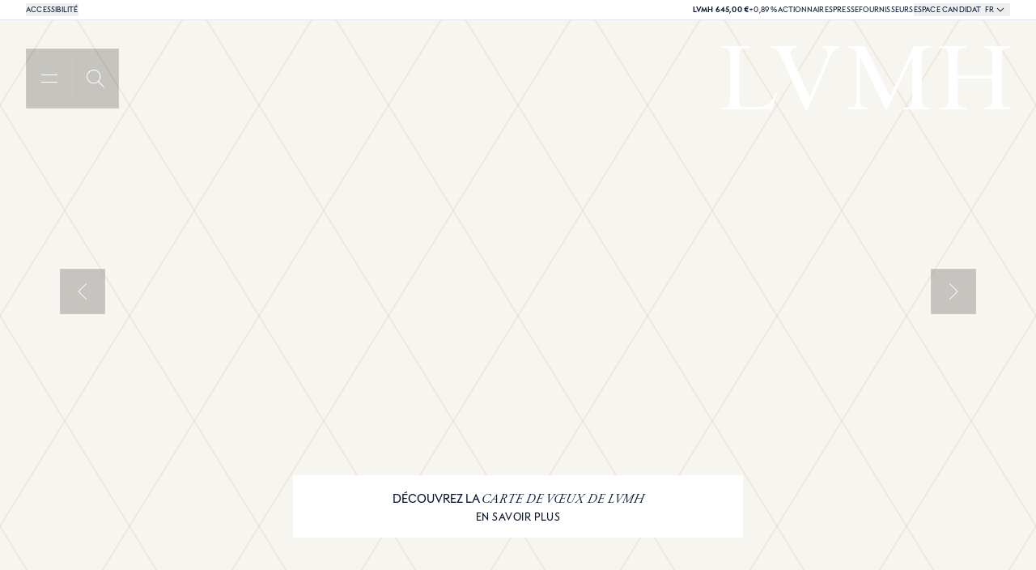

--- FILE ---
content_type: application/javascript
request_url: https://www.lvmh.com/wOoEI_g3K3vO4jMhOQ/EkuQkzzEpYh14hOcYt/FB0BajANQQk/QC/gJSkJGMCQB
body_size: 165560
content:
(function(){if(typeof Array.prototype.entries!=='function'){Object.defineProperty(Array.prototype,'entries',{value:function(){var index=0;const array=this;return {next:function(){if(index<array.length){return {value:[index,array[index++]],done:false};}else{return {done:true};}},[Symbol.iterator]:function(){return this;}};},writable:true,configurable:true});}}());(function(){Vj();GLE();gAE();var JW=function(){return UF.apply(this,[SM,arguments]);};var KA=function(z2,zA){return z2===zA;};var O4=function(){return RH["window"]["navigator"]["userAgent"]["replace"](/\\|"/g,'');};var I3=function(XC){var kv=XC[0]-XC[1];var tg=XC[2]-XC[3];var hb=XC[4]-XC[5];var dA=RH["Math"]["sqrt"](kv*kv+tg*tg+hb*hb);return RH["Math"]["floor"](dA);};var FQ=function(J3,Sv){return J3%Sv;};var fh=function(){return UF.apply(this,[sD,arguments]);};var Bp=function(kA,P4){return kA!=P4;};var UF=function AF(F8,GQ){var C3=AF;do{switch(F8){case Ck:{F8+=pk;return fC;}break;case RE:{while(Xb(Gh,qQ)){if(PS(SA[P6[tW]],RH[P6[A3]])&&Cp(SA,l3[P6[qQ]])){if(D3(l3,wh)){fC+=AF(Of,[Ib]);}return fC;}if(KA(SA[P6[tW]],RH[P6[A3]])){var t6=s3[l3[SA[qQ]][qQ]];var xr=AF(EL,[SA[A3],Gh,A3,zh(Ib,zb[d4(zb.length,A3)]),t6]);fC+=xr;SA=SA[qQ];Gh-=S2(xz,[xr]);}else if(KA(l3[SA][P6[tW]],RH[P6[A3]])){var t6=s3[l3[SA][qQ]];var xr=AF.apply(null,[EL,[qQ,Gh,NA,zh(Ib,zb[d4(zb.length,A3)]),t6]]);fC+=xr;Gh-=S2(xz,[xr]);}else{fC+=AF(Of,[Ib]);Ib+=l3[SA];--Gh;};++SA;}F8=Ck;}break;case nD:{return YW;}break;case j9:{F8=RE;var fC=zh([],[]);Ib=d4(sh,zb[d4(zb.length,A3)]);}break;case vT:{var F2=GQ[Bz];fh=function(pb,Cb,Pb){return AF.apply(this,[AM,arguments]);};return D8(F2);}break;case dG:{F8=QT;for(var f2=qQ;N3(f2,xA[PS(typeof Mv()[Rg(A3)],zh('',[][[]]))?Mv()[Rg(qQ)](dC,L):Mv()[Rg(A3)](c6,CC)]);f2=zh(f2,A3)){(function(){var wv=xA[f2];var tA=N3(f2,hW);zb.push(xh);var PA=tA?mS()[LC(qQ)].apply(null,[Hr,rA,qQ]):k4()[qb(qQ)].call(null,fS,Db,Tp);var Rb=tA?RH[mS()[LC(tW)].call(null,ZA,T8,EA)]:RH[k4()[qb(tW)](R3,T4,A3)];var K2=zh(PA,wv);pL[K2]=function(){var Lp=Rb(I6(wv));pL[K2]=function(){return Lp;};return Lp;};zb.pop();}());}}break;case Pz:{F8+=lk;while(N3(zv,j4[L8[qQ]])){cF()[j4[zv]]=j2(d4(zv,H8))?function(){Dp=[];AF.call(this,qL,[j4]);return '';}:function(){var E8=j4[zv];var kb=cF()[E8];return function(v8,Fh,GA,nP,g8,G8){if(KA(arguments.length,qQ)){return kb;}var V2=Th(mD,[F6,jp,GA,O3,g8,G8]);cF()[E8]=function(){return V2;};return V2;};}();++zv;}}break;case YI:{var Zr=d4(rC.length,A3);F8=Sw;while(Cp(Zr,qQ)){var fW=FQ(d4(zh(Zr,IS),zb[d4(zb.length,A3)]),hC.length);var PC=MF(rC,Zr);var w6=MF(hC,fW);c2+=AF(Of,[EP(IA(K6(PC),K6(w6)),IA(PC,w6))]);Zr--;}}break;case zT:{while(N3(jr,A4.length)){var D4=MF(A4,jr);var sP=MF(fh.HI,J6++);C7+=AF(Of,[EP(IA(K6(D4),K6(sP)),IA(D4,sP))]);jr++;}F8-=VD;}break;case Uw:{F8+=rY;return C7;}break;case Sw:{return AF(vT,[c2]);}break;case QT:{zb.pop();F8-=Vt;}break;case qL:{var j4=GQ[Bz];var zv=qQ;F8+=fk;}break;case qt:{F8=UY;var g5=zh([],[]);dc=d4(Gs,zb[d4(zb.length,A3)]);}break;case M9:{F8+=Dj;while(N3(qd,BV[Dl[qQ]])){Zl()[BV[qd]]=j2(d4(qd,jN))?function(){KV=[];AF.call(this,xT,[BV]);return '';}:function(){var Wd=BV[qd];var f5=Zl()[Wd];return function(UO,DX,kK,FX,G7,R0){if(KA(arguments.length,qQ)){return f5;}var Gd=AF.call(null,Vt,[XO,DX,kK,FX,Sl,s7]);Zl()[Wd]=function(){return Gd;};return Gd;};}();++qd;}}break;case UY:{F8+=Bf;while(Xb(nV,qQ)){if(PS(QN[U0[tW]],RH[U0[A3]])&&Cp(QN,Cm[U0[qQ]])){if(D3(Cm,w5)){g5+=AF(Of,[dc]);}return g5;}if(KA(QN[U0[tW]],RH[U0[A3]])){var KO=TO[Cm[QN[qQ]][qQ]];var Id=AF(SM,[QN[A3],KO,N7,zh(dc,zb[d4(zb.length,A3)]),nV,Ex]);g5+=Id;QN=QN[qQ];nV-=S2(pz,[Id]);}else if(KA(Cm[QN][U0[tW]],RH[U0[A3]])){var KO=TO[Cm[QN][qQ]];var Id=AF.call(null,SM,[qQ,KO,MK,zh(dc,zb[d4(zb.length,A3)]),nV,cV]);g5+=Id;nV-=S2(pz,[Id]);}else{g5+=AF(Of,[dc]);dc+=Cm[QN];--nV;};++QN;}}break;case EL:{var SA=GQ[Bz];var Gh=GQ[b9];var jm=GQ[GE];var sh=GQ[HE];F8+=lz;var l3=GQ[lt];if(KA(typeof l3,P6[YN])){l3=wh;}}break;case Lz:{var WK=XN[k5];var S5=qQ;if(N3(S5,WK.length)){do{var pV=MF(WK,S5);var En=MF(ls.Lf,OK++);YW+=AF(Of,[IA(EP(K6(pV),En),EP(K6(En),pV))]);S5++;}while(N3(S5,WK.length));}F8-=nk;}break;case Hw:{F8=BE;while(N3(AX,hU.length)){k4()[hU[AX]]=j2(d4(AX,lV))?function(){return S2.apply(this,[Uw,arguments]);}:function(){var JV=hU[AX];return function(lN,wd,Wm){var gJ=ls.call(null,lN,wd,BO);k4()[JV]=function(){return gJ;};return gJ;};}();++AX;}}break;case sD:{var Rl=GQ[Bz];var IS=GQ[b9];var dV=GQ[GE];var hC=U5[Xn];F8=YI;var c2=zh([],[]);var rC=U5[Rl];}break;case Xf:{F8=GM;if(KA(typeof gn,Dl[YN])){gn=KV;}var IK=zh([],[]);l0=d4(Ml,zb[d4(zb.length,A3)]);}break;case Of:{F8=BE;var f0=GQ[Bz];if(N5(f0,mI)){return RH[bJ[tW]][bJ[A3]](f0);}else{f0-=nE;return RH[bJ[tW]][bJ[A3]][bJ[qQ]](null,[zh(hO(f0,HN),sz),zh(FQ(f0,mf),IT)]);}}break;case GM:{F8=tM;while(Xb(TZ,qQ)){if(PS(Lx[Dl[tW]],RH[Dl[A3]])&&Cp(Lx,gn[Dl[qQ]])){if(D3(gn,KV)){IK+=AF(Of,[l0]);}return IK;}IK+=AF(Of,[l0]);l0+=gn[Lx];--TZ;;++Lx;}}break;case Mf:{return [Im(tW),Ix,Im(O3),DK,d0,Im(jU),Im(Rc),tW,Im(DK),FN,sJ,Im(sJ),Im(tW),Ix,Im(vK),vK,qQ,Im(tW),Im(H8),Im(jN),sJ,Im(A3),Im(Ix),Im(A3),Im(tW),jN,Im(F6),xs,[HN],Kd,Im(Kd),H8,Rc,Im(Mn),RZ,Im(Fs),vc,Im(lV),jN,Rc,Im(A3),Im(Mn),KJ,Im(tW),sJ,Im(d0),Is,Im(MK),JO,YN,Im(s7),CU,YN,Is,Im(jU),vc,qQ,jU,Im(A3),Cn,Im(jU),Im(Cn),YN,NX,Im(Rc),[HN],Im(tW),Is,Im(jN),jU,Im(jN),Im(tW),cg,Rc,Im(I0),Is,Im(QZ),Kc,Im(d0),H8,Rc,Is,Im(vc),H8,H8,Im(d0),A3,Fs,Im(I0),d0,qQ,Rc,lV,Im(vc),jN,Im(Cn),H8,Rc,Im(VK),xh,Im(YN),Im(tW),A3,lV,Im(VK),CU,Im(Fs),H8,Is,Im(Cn),YN,[qQ],Im(VV),sJ,tW,tW,HN,A3,Im(tW),Im(d0),sJ,Im(vc),Rc,Im(A3),Im(H8),sJ,Im(Cn),Im(YN),sJ,Im(sJ),[qQ],Im(rZ),VX,Im(A3),Rc,Im(sJ),Kd,Is,Im(H8),jU,Im(I0),Im(YN),H8,Im(tW),vc,Im(VX),DK,Im(Is),qQ,A3,H8,Im(YN),Zx,Ix,Im(HN),Im(KJ),Ix,tW,Im(Kc),rZ,Im(YJ),NX,Cn,Im(Kd),jU,Im(Kd),Im(tW),jN,Im(vc),Im(jN),d0,Im(jU),Im(A3),Im(jU),[Cn],Im(N7),Zx,Im(tW),Im(YN),Is,Im(H8),Im(VV),pX,qQ,Im(YN),YN,Im(A3),Im(OJ),FN,Is,Im(H8),Im(jU),H8,Im(HN),A3,jU,Im(jU),jU,VK,Im(TV),jN,O3,YN,vc,Im(Y0),Qc,Im(tW),Ix,Im(NX),d0,Im(Ix),d0,Im(d0),lV,Rc,Im(zl),rJ,Is,Im(H8),Im(vc),Im(BU),qQ,jU,Im(vc),I0,A3,Im(FN),HN,sJ,Im(vc),H8,Im(Kc),Ex,Im(jN),jU,tW,Im(KJ),A3,Rc,Im(NX),vc,H8,Im(H0),Im(jU),Im(A3),d0,Im(I0),tW];}break;case tM:{return IK;}break;case cD:{F8+=BD;TO=[[I0,jU,Cn,Im(jU),Im(Rc),tW,Im(Fs),tN,YN,Im(jN),Im(Rc),jU],[],[],[],[tN,YN,Im(jN),Im(Rc),jU],[],[],[],[],[],[A3,Im(sJ),sJ,Im(Ix)],[]];}break;case ZE:{return [[H8,Rc,Im(FN),I0],[Im(A3),Rc,Im(Ix)]];}break;case cR:{return g5;}break;case Xz:{var k5=GQ[Bz];var RN=GQ[b9];var lJ=GQ[GE];var YW=zh([],[]);F8+=GI;var OK=FQ(d4(RN,zb[d4(zb.length,A3)]),Kd);}break;case mL:{F8+=SD;Jx=[jN,vc,Im(Rc),Im(H8),Fs,qQ,Im(Fs),H8,Im(HN),tW,Im(tW),Im(YN),Im(vc),H8,Im(HN),A3,Im(A3),Im(vc),H0,Im(Cn),jN,Im(Kd),cV,Im(Fs),Ix,Im(VN),Hc,Kd,Im(VN),DK,Im(sJ),sJ,Im(Ix),qQ,N7,vc,Im(Ix),jU,Im(d0),sJ,Im(Is),YN,Im(tW),Ix,Im(VK),zl,HN,Im(tW),Im(Is),A3,Ix,Im(sJ),Kd,YN,Im(jU),lV,Cn,Im(H0),Fs,A3,Im(qV),tN,Im(A3),Is,Im(Kd),Im(vn),fJ,cV,Im(UJ),UJ,Im(Rc),A3,Im(Ix),Kd,Im(VX),OJ,qQ,tW,Fs,qQ,Ix,qQ,Im(Cn),jU,Im(vK),rZ,Im(jN),Im(vc),Im(tW),Ix,Im(Kc),VX,[A3],sJ,Im(Cn),wZ,Im(VK),qQ,H8,qQ,jU,Im(jU),Fs,Im(Fs),Ix,Cn,Im(Is),tW,qQ,jU,Im(vc),I0,A3,Im(FN),HN,sJ,Im(vc),H8,Im(rZ),VX,Im(A3),Im(Kd),YN,H8,Im(Is),Im(tW),Ix,Im(rZ),qV,Im(jN),Kd,Im(Kd),H8,Rc,Im(A3),Im(Kc),wN,Im(Zx),jU,Rc,Im(bU),sJ,lV,Im(Kd),YJ,Im(Rc),Ix,Im(YN),Cn,Im(Cn),Im(H8),Fs,Im(Mn),rZ,zN,qQ,YN,Im(Rc),tW,Im(GO),VX,FN,jU,Im(d0),Im(GO),O3,YJ,H8,Im(Fs),Im(nN),A5,Is,Im(YN),Im(vc),Im(Cn),HN,Im(Rc),jU,H8,Im(A3),Im(lV),Im(vc),d0,Im(HN),Cn,jN,H8,Im(Ex),FN,Im(Cn),Ix,Im(FN),vn,d0,Im(NX),Im(bU),FN,Cn,Im(Cn),vc,Im(A3),Im(Ix),A3,vc,Im(lV),H8,Im(YN),Im(Cn),[qQ],Im(Is),H0,Im(lV),A5,Im(I0),d0,Im(wK),lV,Cn,Im(Cn),Im(VV),vn,Im(tW),jN,Im(jU),vc,Im(fJ),sJ,Im(tW),tW,Cn,jU,Im(d0),Im(A3),Ix,Im(jN),Im(vc),d0,Im(vc),Rc,Im(A3),Im(Tp),Kd,xh,Im(tW),Ix,Im(Mn),H8,vn,VN,lV,[A3],[qQ],Is,Im(HN),vc,Kd,Im(JO),zl,Im(zl),zl,Im(vK),qQ,Im(H8),A5,Hc,Im(xs),zl,I0,Im(Tp),ds,Im(MK),KN,Im(Mn),vn,Im(Hc),A5,Im(A3),sJ,Im(jU),sJ,Im(vc),jU,Im(d0),Im(GO),KJ,lV,Im(vc),A3,Im(H8),A3,Im(tW),A3,I0,Im(Tp),vV,Im(A3),DK,Im(sJ),A3,A3,fJ,Im(bU),Im(jN),Im(HN),A3,A3,YN,Is,Im(H8),Im(A3),rZ,qQ,Im(Cn),Im(jN),Im(NX),d0,tN,Im(zl),pX,qQ,Im(YN),YN,Rc,Im(UJ),cV,zN,Im(VN),cg,Rc,Im(I0),Is,Im(tN),Hc,Im(Rc),Is,Rc,Im(A3),Im(RK)];}break;case xT:{var BV=GQ[Bz];F8+=JI;var qd=qQ;}break;case kE:{var Jm=GQ[Bz];F8+=bH;ls=function(gU,Ps,HU){return AF.apply(this,[Xz,arguments]);};return PK(Jm);}break;case XG:{F8+=zI;return [[YN,Im(Fs),YN,A3],[],[qQ,Im(QZ),cg],[NX,Cn,Im(Kd)]];}break;case CL:{var hU=GQ[Bz];F8-=OY;PK(hU[qQ]);var AX=qQ;}break;case lE:{var xA=GQ[Bz];var hW=GQ[b9];zb.push(rc);F8=dG;var I6=SO(Pj,[]);}break;case Bz:{return [HN,lV,qQ,Im(Cn),Im(L0),OJ,Im(pX),pX,Im(pX),tW,Im(YN),Im(vc),d0,Im(I0),d0,Im(DK),OJ,Im(sJ),H8,Im(YN),jN,Im(Fs),jU,Im(Fs),d0,Im(Fs),Ix,Im(H8),[tW],qQ,VV,Im(nJ),lV,Im(YN),qQ,Im(jN),Im(tW),d0,Im(VX),FN,Im(Cn),YN,Kd,Im(jN),Fs,qQ,Im(VV),vn,Im(tW),jN,Im(jU),vc,jN,sJ,Im(Cn),Im(tW),Im(d0),tW,d0,Im(vK),DK,A3,Kd,Im(QZ),FN,Im(Cn),d0,tW,Im(I0),YN,Im(Cn),sJ,Im(VV),[YN],Fs,A3,Im(sJ),lV,YN,pX,qQ,Im(YN),Im(jN),Im(Cn),jU,Im(HN),d0,Im(NX),UJ,Im(lV),Im(vc),jU,Im(YN),Im(A3),Im(tW),[qQ],H8,Im(HN),Im(tW),Ix,Im(VX),DK,Im(tW),A3,Im(QZ),N7,Rc,Im(tW),Im(YN),A3,H8,Im(QZ),vc,vc,H8,Im(H0),Fs,Im(YN),H8,Im(vc),qQ,Im(H8),jU,Im(sJ),tW,YN,qQ,Is,vc,Im(vc),Rc,Im(A3),Im(jU),vc,Im(jU),vc,H8,Im(cV),jU,[qQ],Im(A3),Im(A3),Im(Rc),Is,Rc,Im(Ix),jU,Im(Fs),vc,Kd,Im(H8),tW,Im(A3),Rc,Im(lV),Im(bU),zN,Im(VN),qV,H8,tW,Im(lV),Is,Im(YN),Im(tW),Kd,Im(H8),jU,H8,YN,YN,Im(jN),Im(NX),d0,sJ,Im(lV),Im(Al),Cn,Im(tW),JN,H8,Im(H8),jU,Im(d0),sJ,Im(Is),YN,Im(Ix),Rc,Im(tW),A3,H8,Im(lV),I0,Im(tW),A3,Im(Is),YN,Im(jU),Im(Fs),Fs,Im(YN),Im(vc),I0,Im(Is),A3,Im(d0),JN,Im(d0),tW,Kd,Im(tW),Is,Im(jN),Im(OJ),vK,Im(NX),tW,vc,Cn,Im(vc),Rc,Im(A3),Im(YN),Im(Is),Ex,Im(A3),qQ,YN,H8,A3,A3,Im(UJ),sJ,lV,Im(Kd),A3,Im(A3),Im(Cn),H8,Im(Fs),tW,Is,Is,Im(qV),bU,H8,Im(jN),jU,Im(lV),HN,Im(Hc),[YN],HN,Rc,Im(A3),Im(TV),jU,OJ,d0,Im(vc),jU,Im(d0),Im(jN),Im(YN),Im(Rc),tW,Im(vc),I0,A3,Im(Ex),Zx,Im(HN),A3,sJ,Im(N7),zN,NX,Im(jN),d0,Im(jU),Im(A3),Im(jU),tN,YN,Im(jN),Im(Rc),jU,jN,Im(jN),Kd,Im(Kd),H8,Rc,Im(PO),rZ,Im(H8),[tW],Im(Cn),Im(jN),H0,Im(d0),NX,Im(d0),Im(I0),Im(YN),Im(cg),Is,Im(YN),Zx,Im(Kd),H8,vc];}break;case Vt:{var LZ=GQ[Bz];var Lx=GQ[b9];var TZ=GQ[GE];var Ml=GQ[HE];F8+=dH;var gn=GQ[lt];var fK=GQ[qL];}break;case SM:{F8=qt;var QN=GQ[Bz];var Cm=GQ[b9];var vs=GQ[GE];var Gs=GQ[HE];var nV=GQ[lt];var Tc=GQ[qL];if(KA(typeof Cm,U0[YN])){Cm=w5;}}break;case AM:{var Km=GQ[Bz];var Vl=GQ[b9];F8+=Kf;var hm=GQ[GE];var C7=zh([],[]);var J6=FQ(d4(Vl,zb[d4(zb.length,A3)]),zN);var A4=U5[Km];var jr=qQ;}break;}}while(F8!=BE);};var O7=function(){bJ=["\x61\x70\x70\x6c\x79","\x66\x72\x6f\x6d\x43\x68\x61\x72\x43\x6f\x64\x65","\x53\x74\x72\x69\x6e\x67","\x63\x68\x61\x72\x43\x6f\x64\x65\x41\x74"];};var hV=function(){return UF.apply(this,[qL,arguments]);};var Xm=function(){return SO.apply(this,[Qf,arguments]);};var kV=function MJ(ps,E5){'use strict';var Xl=MJ;switch(ps){case WL:{var AU=E5[Bz];zb.push(Ed);if(PS(typeof RH[Ec()[UV(qQ)].call(null,I0,Rc,bd,JN,jp,tW)],KA(typeof sO()[j0(Hc)],zh([],[][[]]))?sO()[j0(H0)].call(null,rd,K7,H8,Hc,wl,qQ):sO()[j0(qQ)](H8,GU,cg,jN,QU,O3))&&Bp(AU[RH[Ec()[UV(qQ)].apply(null,[Z7,Rc,bd,j2(j2({})),jp,VK])][k4()[qb(vK)].call(null,b7,zn,bU)]],null)||Bp(AU[sO()[j0(A3)].apply(null,[HN,DK,DK,VN,Z5,VN])],null)){var Bg;return Bg=RH[Mv()[Rg(H8)](PO,SX)][Mv()[Rg(gl)].call(null,YX,V3)](AU),zb.pop(),Bg;}zb.pop();}break;case kE:{var jl=E5[Bz];var nl=E5[b9];zb.push(hJ);if(D3(nl,null)||Xb(nl,jl[Mv()[Rg(qQ)].call(null,dC,Qv)]))nl=jl[KA(typeof Mv()[Rg(VX)],'undefined')?Mv()[Rg(A3)](WX,tN):Mv()[Rg(qQ)].call(null,dC,Qv)];for(var mx=TN[YN],VJ=new (RH[PS(typeof Mv()[Rg(wZ)],zh([],[][[]]))?Mv()[Rg(H8)].apply(null,[PO,d7]):Mv()[Rg(A3)](Ol,Xc)])(nl);N3(mx,nl);mx++)VJ[mx]=jl[mx];var k7;return zb.pop(),k7=VJ,k7;}break;case zt:{var qm=E5[Bz];zb.push(cN);var SJ=Mv()[Rg(tW)](zZ,Nl);var EU=Mv()[Rg(tW)].call(null,zZ,Nl);var d5=k4()[qb(kU)](lV,ld,j2(j2(qQ)));var P7=[];try{var kN=zb.length;var pZ=j2(j2(Bz));try{SJ=qm[sO()[j0(Ix)](Rc,Bs,j2(j2({})),KJ,Om,wK)];}catch(Nc){zb.splice(d4(kN,A3),Infinity,cN);if(Nc[D7()[mX(Rc)](O0,jN,jN,cx,sJ)][KA(typeof dx()[Sn(H8)],zh(Mv()[Rg(tW)].call(null,zZ,Nl),[][[]]))?dx()[Sn(d0)](PJ,JN,j2({}),RO,Ds,AK):dx()[Sn(tN)](AK,jp,F6,hd,Kd,tW)](d5)){SJ=k4()[qb(An)].apply(null,[qJ,q7,O3]);}}var wO=RH[k4()[qb(Ix)].apply(null,[tm,Q2,j2(j2({}))])][Mv()[Rg(CU)](S0,Il)](hl(RH[k4()[qb(Ix)](tm,Q2,Hc)][KA(typeof k4()[qb(vK)],zh('',[][[]]))?k4()[qb(lV)].apply(null,[Es,gN,j2(j2([]))]):k4()[qb(JO)](H5,Vh,j2({}))](),ZK))[PS(typeof Mv()[Rg(An)],zh([],[][[]]))?Mv()[Rg(nN)](Bm,ss):Mv()[Rg(A3)](mJ,xc)]();qm[PS(typeof sO()[j0(DK)],zh(KA(typeof Mv()[Rg(vc)],zh('',[][[]]))?Mv()[Rg(A3)](Sd,Ac):Mv()[Rg(tW)](zZ,Nl),[][[]]))?sO()[j0(Ix)](Rc,Bs,H8,j2(A3),Om,nJ):sO()[j0(H0)].apply(null,[q7,WU,j2({}),vc,z0,KN])]=wO;EU=PS(qm[sO()[j0(Ix)].call(null,Rc,Bs,Qc,tW,Om,UJ)],wO);P7=[S2(sD,[D7()[mX(A3)](Cc,YN,vn,jJ,cg),SJ]),S2(sD,[Mv()[Rg(YN)](hZ,tJ),EP(EU,A3)[PS(typeof Mv()[Rg(kX)],zh([],[][[]]))?Mv()[Rg(nN)](Bm,ss):Mv()[Rg(A3)](xV,BJ)]()])];var Gl;return zb.pop(),Gl=P7,Gl;}catch(B0){zb.splice(d4(kN,A3),Infinity,cN);P7=[S2(sD,[KA(typeof D7()[mX(Rc)],zh([],[][[]]))?D7()[mX(Cn)](Ad,NJ,VO,Pn,N7):D7()[mX(A3)](Cc,YN,j2(qQ),jJ,vn),SJ]),S2(sD,[Mv()[Rg(YN)](hZ,tJ),EU])];}var cs;return zb.pop(),cs=P7,cs;}break;case AM:{var F7=E5[Bz];zb.push(Rx);var ZX=mS()[LC(rl)](bN,EV,j2({}));var Tx=mS()[LC(rl)](bN,EV,nJ);var CJ=new (RH[PS(typeof mS()[LC(Wc)],'undefined')?mS()[LC(KN)](rJ,Oz,d0):mS()[LC(Rc)](QZ,pm,wZ)])(new (RH[KA(typeof mS()[LC(mg)],zh([],[][[]]))?mS()[LC(Rc)].apply(null,[jn,Vs,sJ]):mS()[LC(KN)](rJ,Oz,A3)])(PS(typeof sO()[j0(bU)],zh(PS(typeof Mv()[Rg(qQ)],'undefined')?Mv()[Rg(tW)](zZ,JK):Mv()[Rg(A3)](IV,gc),[][[]]))?sO()[j0(I0)](CU,mm,JN,vc,f7,Gn):sO()[j0(H0)].apply(null,[S7,NN,Hm,OJ,GJ,JO])));try{var GN=zb.length;var nc=j2(b9);if(j2(j2(RH[PS(typeof Mv()[Rg(mK)],'undefined')?Mv()[Rg(Is)](cl,Zc):Mv()[Rg(A3)].apply(null,[cX,SV])][Mv()[Rg(jU)](qx,YZ)]))&&j2(j2(RH[Mv()[Rg(Is)].apply(null,[cl,Zc])][Mv()[Rg(jU)](qx,YZ)][Mv()[Rg(An)](D5,rX)]))){var R5=RH[Mv()[Rg(jU)](qx,YZ)][Mv()[Rg(An)](D5,rX)](RH[k4()[qb(Tn)].call(null,H7,bO,TX)][mS()[LC(H8)](zm,LX,Ex)],mS()[LC(V0)].apply(null,[XU,TK,Sl]));if(R5){ZX=CJ[D7()[mX(VV)](hx,Cn,jU,V5,Z0)](R5[PS(typeof D7()[mX(Is)],zh([],[][[]]))?D7()[mX(A3)](Cc,YN,w7,Mc,Sl):D7()[mX(Cn)].call(null,Vs,WO,H0,EJ,Mn)][Mv()[Rg(nN)](Bm,Ks)]());}}Tx=PS(RH[Mv()[Rg(Is)](cl,Zc)],F7);}catch(kn){zb.splice(d4(GN,A3),Infinity,Rx);ZX=Mv()[Rg(Rm)](wZ,A6);Tx=Mv()[Rg(Rm)](wZ,A6);}var wx=zh(ZX,qg(Tx,TN[Cn]))[Mv()[Rg(nN)].apply(null,[Bm,Ks])]();var Vm;return zb.pop(),Vm=wx,Vm;}break;case xY:{zb.push(sn);var c0=RH[Mv()[Rg(jU)].apply(null,[qx,J7])][Mv()[Rg(Tn)].apply(null,[L7,lw])]?RH[Mv()[Rg(jU)].call(null,qx,J7)][Mv()[Rg(A5)](V0,Kl)](RH[Mv()[Rg(jU)](qx,J7)][Mv()[Rg(Tn)](L7,lw)](RH[k4()[qb(s7)](tX,dl,HN)]))[Mv()[Rg(zN)].call(null,jU,z7)](mS()[LC(bn)].apply(null,[PX,Jn,pX])):PS(typeof Mv()[Rg(A3)],'undefined')?Mv()[Rg(tW)](zZ,XV):Mv()[Rg(A3)].call(null,El,Xs);var bm;return zb.pop(),bm=c0,bm;}break;case Fz:{zb.push(xd);var Ss=mS()[LC(rl)].call(null,bN,Qn,NX);try{var AO=zb.length;var sl=j2(j2(Bz));if(RH[k4()[qb(s7)](tX,SK,j2(j2(qQ)))]&&RH[k4()[qb(s7)](tX,SK,nJ)][mS()[LC(Vd)](A7,GF,j2(j2(qQ)))]&&RH[k4()[qb(s7)].apply(null,[tX,SK,Sl])][mS()[LC(Vd)](A7,GF,tN)][mS()[LC(bN)].call(null,zd,FC,fJ)]){var dO=RH[k4()[qb(s7)](tX,SK,vc)][mS()[LC(Vd)](A7,GF,wK)][mS()[LC(bN)](zd,FC,AK)][Mv()[Rg(nN)](Bm,US)]();var xm;return zb.pop(),xm=dO,xm;}else{var t5;return zb.pop(),t5=Ss,t5;}}catch(Bc){zb.splice(d4(AO,A3),Infinity,xd);var T7;return zb.pop(),T7=Ss,T7;}zb.pop();}break;case ww:{zb.push(wJ);var P0=mS()[LC(rl)](bN,ll,s7);try{var Ax=zb.length;var Ld=j2({});if(RH[KA(typeof k4()[qb(OJ)],'undefined')?k4()[qb(lV)].apply(null,[PX,rm,j2(j2(A3))]):k4()[qb(s7)](tX,D0,j2(j2(A3)))][Mv()[Rg(nJ)](H8,p5)]&&RH[k4()[qb(s7)](tX,D0,T8)][Mv()[Rg(nJ)](H8,p5)][qQ]&&RH[k4()[qb(s7)](tX,D0,zl)][Mv()[Rg(nJ)](H8,p5)][qQ][qQ]&&RH[k4()[qb(s7)].apply(null,[tX,D0,j2([])])][Mv()[Rg(nJ)](H8,p5)][qQ][TN[YN]][Mv()[Rg(sU)](sJ,tl)]){var v7=KA(RH[k4()[qb(s7)](tX,D0,sJ)][Mv()[Rg(nJ)].apply(null,[H8,p5])][qQ][TN[YN]][Mv()[Rg(sU)](sJ,tl)],RH[k4()[qb(s7)].call(null,tX,D0,KJ)][Mv()[Rg(nJ)](H8,p5)][qQ]);var Dm=v7?k4()[qb(HN)].apply(null,[tU,gN,Gn]):k4()[qb(Cn)](NX,WJ,BU);var n7;return zb.pop(),n7=Dm,n7;}else{var cc;return zb.pop(),cc=P0,cc;}}catch(lX){zb.splice(d4(Ax,A3),Infinity,wJ);var Pm;return zb.pop(),Pm=P0,Pm;}zb.pop();}break;case ZE:{zb.push(Qm);var Uc=KA(typeof mS()[LC(V0)],zh('',[][[]]))?mS()[LC(Rc)].call(null,sU,fX,H8):mS()[LC(rl)](bN,Mx,OJ);if(RH[k4()[qb(s7)].call(null,tX,Os,d0)]&&RH[k4()[qb(s7)].apply(null,[tX,Os,KN])][KA(typeof Mv()[Rg(CU)],zh('',[][[]]))?Mv()[Rg(A3)](Zn,kZ):Mv()[Rg(nJ)](H8,Lv)]&&RH[k4()[qb(s7)].call(null,tX,Os,Y0)][PS(typeof Mv()[Rg(rZ)],'undefined')?Mv()[Rg(nJ)](H8,Lv):Mv()[Rg(A3)](c5,Hc)][mS()[LC(Hr)].apply(null,[kX,n8,j2(j2({}))])]){var UK=RH[k4()[qb(s7)](tX,Os,j2(qQ))][PS(typeof Mv()[Rg(CC)],zh([],[][[]]))?Mv()[Rg(nJ)](H8,Lv):Mv()[Rg(A3)].call(null,NO,wn)][KA(typeof mS()[LC(j7)],'undefined')?mS()[LC(Rc)].apply(null,[Yl,qK,Y0]):mS()[LC(Hr)](kX,n8,d0)];try{var gO=zb.length;var Us=j2({});var Nm=RH[k4()[qb(Ix)](tm,Ag,fJ)][PS(typeof Mv()[Rg(GZ)],zh('',[][[]]))?Mv()[Rg(CU)].apply(null,[S0,W6]):Mv()[Rg(A3)](Ad,WN)](hl(RH[PS(typeof k4()[qb(bU)],'undefined')?k4()[qb(Ix)](tm,Ag,GO):k4()[qb(lV)].call(null,PN,Jc,Xn)][k4()[qb(JO)](H5,hp,H0)](),ZK))[Mv()[Rg(nN)](Bm,ES)]();RH[k4()[qb(s7)].call(null,tX,Os,j2(j2(qQ)))][Mv()[Rg(nJ)].apply(null,[H8,Lv])][mS()[LC(Hr)](kX,n8,jp)]=Nm;var Wn=KA(RH[KA(typeof k4()[qb(XK)],zh('',[][[]]))?k4()[qb(lV)](fJ,Jc,TV):k4()[qb(s7)](tX,Os,j2({}))][Mv()[Rg(nJ)].apply(null,[H8,Lv])][mS()[LC(Hr)](kX,n8,Hc)],Nm);var EK=Wn?k4()[qb(HN)](tU,LF,qV):k4()[qb(Cn)](NX,Ul,w7);RH[k4()[qb(s7)](tX,Os,zl)][Mv()[Rg(nJ)](H8,Lv)][mS()[LC(Hr)](kX,n8,j2(j2({})))]=UK;var On;return zb.pop(),On=EK,On;}catch(Nd){zb.splice(d4(gO,A3),Infinity,Qm);if(PS(RH[k4()[qb(s7)](tX,Os,FN)][Mv()[Rg(nJ)](H8,Lv)][mS()[LC(Hr)].call(null,kX,n8,lV)],UK)){RH[KA(typeof k4()[qb(Vd)],zh([],[][[]]))?k4()[qb(lV)].call(null,nx,Xd,Is):k4()[qb(s7)](tX,Os,A3)][Mv()[Rg(nJ)].call(null,H8,Lv)][mS()[LC(Hr)].apply(null,[kX,n8,nJ])]=UK;}var Gm;return zb.pop(),Gm=Uc,Gm;}}else{var X5;return zb.pop(),X5=Uc,X5;}zb.pop();}break;case kR:{zb.push(GV);var F5=mS()[LC(rl)](bN,KK,nJ);try{var T5=zb.length;var B7=j2([]);if(RH[k4()[qb(s7)](tX,R7,Z0)][Mv()[Rg(nJ)].call(null,H8,Lh)]&&RH[KA(typeof k4()[qb(CU)],zh([],[][[]]))?k4()[qb(lV)](xV,sd,w7):k4()[qb(s7)](tX,R7,XO)][Mv()[Rg(nJ)](H8,Lh)][TN[YN]]){var dn=KA(RH[k4()[qb(s7)].apply(null,[tX,R7,j2([])])][Mv()[Rg(nJ)](H8,Lh)][D7()[mX(VN)].apply(null,[Md,Cn,sJ,bc,bn])](TN[DK]),RH[k4()[qb(s7)](tX,R7,Kd)][Mv()[Rg(nJ)].call(null,H8,Lh)][qQ]);var MO=dn?k4()[qb(HN)].call(null,tU,m8,YJ):PS(typeof k4()[qb(rl)],zh([],[][[]]))?k4()[qb(Cn)](NX,wX,VO):k4()[qb(lV)].call(null,lV,Nl,vK);var tO;return zb.pop(),tO=MO,tO;}else{var wV;return zb.pop(),wV=F5,wV;}}catch(M7){zb.splice(d4(T5,A3),Infinity,GV);var W7;return zb.pop(),W7=F5,W7;}zb.pop();}break;case BT:{zb.push(VV);try{var Nx=zb.length;var bK=j2(j2(Bz));var ms=qQ;var GX=RH[KA(typeof Mv()[Rg(s7)],zh('',[][[]]))?Mv()[Rg(A3)](js,OJ):Mv()[Rg(jU)].apply(null,[qx,cN])][Mv()[Rg(An)].apply(null,[D5,ll])](RH[PS(typeof Mv()[Rg(tN)],zh([],[][[]]))?Mv()[Rg(MV)](s7,r5):Mv()[Rg(A3)](tW,S7)][mS()[LC(H8)](zm,gx,j2(j2(qQ)))],KA(typeof Mv()[Rg(cV)],zh([],[][[]]))?Mv()[Rg(A3)].apply(null,[lg,c6]):Mv()[Rg(kZ)].apply(null,[OU,X7]));if(GX){ms++;j2(j2(GX[D7()[mX(A3)](Cc,YN,j2([]),kU,Kc)]))&&Xb(GX[D7()[mX(A3)].apply(null,[Cc,YN,Al,kU,tW])][Mv()[Rg(nN)].call(null,Bm,cU)]()[PS(typeof k4()[qb(UJ)],'undefined')?k4()[qb(PX)](Cd,Hr,j2(j2({}))):k4()[qb(lV)].call(null,Ad,MK,Qc)](mS()[LC(Dc)](cV,A7,zl)),Im(TN[Cn]))&&ms++;}var w0=ms[Mv()[Rg(nN)](Bm,cU)]();var cK;return zb.pop(),cK=w0,cK;}catch(Vc){zb.splice(d4(Nx,A3),Infinity,VV);var ZN;return ZN=PS(typeof mS()[LC(cg)],zh([],[][[]]))?mS()[LC(rl)].apply(null,[bN,Ys,Z0]):mS()[LC(Rc)](CO,kl,jp),zb.pop(),ZN;}zb.pop();}break;case sD:{zb.push(bV);if(RH[Mv()[Rg(Is)].apply(null,[cl,cW])][k4()[qb(Tn)].call(null,H7,DF,j2(j2({})))]){if(RH[Mv()[Rg(jU)](qx,d7)][Mv()[Rg(An)](D5,Ks)](RH[Mv()[Rg(Is)](cl,cW)][k4()[qb(Tn)].call(null,H7,DF,VN)][mS()[LC(H8)](zm,AS,Al)],mS()[LC(r0)](sm,Hd,Gn))){var xl;return xl=k4()[qb(HN)](tU,gA,d0),zb.pop(),xl;}var E7;return E7=KA(typeof Mv()[Rg(VX)],'undefined')?Mv()[Rg(A3)].apply(null,[vJ,H8]):Mv()[Rg(Rm)].apply(null,[wZ,xW]),zb.pop(),E7;}var km;return km=mS()[LC(rl)](bN,hJ,j2(A3)),zb.pop(),km;}break;case Uw:{zb.push(rs);var In;return In=j2(EZ(mS()[LC(H8)](zm,hN,j2(A3)),RH[Mv()[Rg(Is)](cl,Gx)][mS()[LC(Ad)](FN,lm,jN)][k4()[qb(sU)].call(null,vl,Og,wN)][k4()[qb(MV)](BU,xN,qx)])||EZ(mS()[LC(H8)].call(null,zm,hN,T8),RH[Mv()[Rg(Is)].call(null,cl,Gx)][KA(typeof mS()[LC(JJ)],zh('',[][[]]))?mS()[LC(Rc)](FU,ZU,j2({})):mS()[LC(Ad)](FN,lm,j2(j2([])))][k4()[qb(sU)](vl,Og,j2(j2(A3)))][k4()[qb(kZ)].call(null,A7,rA,j2([]))])),zb.pop(),In;}break;case Xz:{zb.push(Fc);try{var nX=zb.length;var E0=j2([]);var nd=new (RH[PS(typeof Mv()[Rg(Ox)],'undefined')?Mv()[Rg(Is)].apply(null,[cl,z3]):Mv()[Rg(A3)].apply(null,[FV,XX])][mS()[LC(Ad)](FN,A8,vn)][k4()[qb(sU)].apply(null,[vl,r3,GO])][k4()[qb(MV)](BU,bp,j2(qQ))])();var Ll=new (RH[Mv()[Rg(Is)](cl,z3)][mS()[LC(Ad)].call(null,FN,A8,VK)][k4()[qb(sU)](vl,r3,Hm)][k4()[qb(kZ)].call(null,A7,J4,Xn)])();var HJ;return zb.pop(),HJ=j2(b9),HJ;}catch(gm){zb.splice(d4(nX,A3),Infinity,Fc);var qX;return qX=KA(gm[k4()[qb(jU)](UJ,jA,j2([]))][mS()[LC(zN)](xc,EW,j2(j2({})))],Mv()[Rg(sJ)](KN,Yp)),zb.pop(),qX;}zb.pop();}break;case mL:{zb.push(Qd);if(j2(RH[Mv()[Rg(Is)].apply(null,[cl,qS])][k4()[qb(CC)](XK,cb,Y0)])){var FK=KA(typeof RH[Mv()[Rg(Is)].apply(null,[cl,qS])][KA(typeof mS()[LC(w7)],zh('',[][[]]))?mS()[LC(Rc)].call(null,Q7,jN,Kd):mS()[LC(fm)](sJ,Wx,j2(A3))],sO()[j0(qQ)](H8,GU,j2(qQ),jp,Cx,JO))?k4()[qb(HN)](tU,nn,NX):Mv()[Rg(Rm)](wZ,Wv);var Um;return zb.pop(),Um=FK,Um;}var l5;return l5=PS(typeof mS()[LC(Rm)],zh([],[][[]]))?mS()[LC(rl)].apply(null,[bN,JK,VX]):mS()[LC(Rc)](hK,zs,Ix),zb.pop(),l5;}break;case fM:{zb.push(R3);var gV=Mv()[Rg(d0)].call(null,xh,Oc);var NV=j2(b9);try{var p7=zb.length;var rx=j2({});var A0=qQ;try{var Bn=RH[mS()[LC(Bm)](D5,Qd,j2(j2(A3)))][mS()[LC(H8)](zm,HZ,wN)][Mv()[Rg(nN)].call(null,Bm,fx)];RH[Mv()[Rg(jU)].call(null,qx,RJ)][mS()[LC(sJ)].apply(null,[sK,Ed,wK])](Bn)[Mv()[Rg(nN)].apply(null,[Bm,fx])]();}catch(HK){zb.splice(d4(p7,A3),Infinity,R3);if(HK[PS(typeof Zl()[wc(sJ)],'undefined')?Zl()[wc(Ix)](j2([]),x5,Is,t7,A3,rZ):Zl()[wc(jN)](wN,X0,Pn,bx,RZ,Hm)]&&KA(typeof HK[Zl()[wc(Ix)](PO,x5,Is,t7,wN,nJ)],mS()[LC(cV)].apply(null,[m5,qN,VO]))){HK[Zl()[wc(Ix)](j2(qQ),x5,Is,t7,H8,Y0)][Mv()[Rg(NX)](VK,Y7)](mS()[LC(Pc)].call(null,PX,jd,j2(j2([]))))[Mv()[Rg(rZ)](K0,W0)](function(YV){zb.push(cg);if(YV[dx()[Sn(tN)](AK,sJ,j2(j2(qQ)),KU,Kd,wN)](Mv()[Rg(Ad)](UJ,kO))){NV=j2(j2([]));}if(YV[dx()[Sn(tN)](AK,Z7,jU,KU,Kd,wZ)](mS()[LC(ln)](Fx,dd,jN))){A0++;}zb.pop();});}}gV=KA(A0,Cn)||NV?PS(typeof k4()[qb(KN)],zh([],[][[]]))?k4()[qb(HN)].apply(null,[tU,YK,JO]):k4()[qb(lV)](CZ,Fn,vK):KA(typeof k4()[qb(rJ)],'undefined')?k4()[qb(lV)].call(null,rU,rV,O3):k4()[qb(Cn)](NX,rU,GO);}catch(cO){zb.splice(d4(p7,A3),Infinity,R3);gV=D7()[mX(HN)].apply(null,[Md,A3,bU,r7,zl]);}var LK;return zb.pop(),LK=gV,LK;}break;case rH:{zb.push(PZ);var Q0=mS()[LC(rl)].call(null,bN,b0,T8);try{var RU=zb.length;var Yx=j2({});Q0=PS(typeof RH[mS()[LC(Fn)](S0,S8,bn)],sO()[j0(qQ)].call(null,H8,GU,vn,j2(qQ),cU,zN))?k4()[qb(HN)](tU,KS,I0):PS(typeof k4()[qb(mK)],'undefined')?k4()[qb(Cn)](NX,Ln,d0):k4()[qb(lV)](DO,xx,j2([]));}catch(Am){zb.splice(d4(RU,A3),Infinity,PZ);Q0=KA(typeof D7()[mX(cg)],zh([],[][[]]))?D7()[mX(Cn)](n5,z0,VO,ws,vK):D7()[mX(HN)].apply(null,[Md,A3,zN,SX,sJ]);}var BK;return zb.pop(),BK=Q0,BK;}break;case MH:{zb.push(kx);var Q5=mS()[LC(rl)](bN,vx,F6);try{var fd=zb.length;var md=j2(b9);Q5=RH[mS()[LC(dJ)].call(null,O5,cP,xh)][mS()[LC(H8)](zm,lv,j2(j2(A3)))][k4()[qb(cV)].apply(null,[rs,Ah,jp])](mS()[LC(OU)].call(null,Ys,zK,TV))?KA(typeof k4()[qb(YJ)],'undefined')?k4()[qb(lV)].call(null,ON,vn,Z0):k4()[qb(HN)](tU,lF,Zx):k4()[qb(Cn)](NX,nh,Hc);}catch(DU){zb.splice(d4(fd,A3),Infinity,kx);Q5=D7()[mX(HN)].call(null,Md,A3,VK,RO,F6);}var EN;return zb.pop(),EN=Q5,EN;}break;case ZH:{zb.push(qK);var kJ=mS()[LC(rl)](bN,Zn,nJ);try{var Ux=zb.length;var s5=j2({});kJ=PS(typeof RH[k4()[qb(V0)].call(null,Kc,XX,O3)],sO()[j0(qQ)].call(null,H8,GU,Qc,jp,g7,FN))?k4()[qb(HN)](tU,wg,j2(qQ)):KA(typeof k4()[qb(zm)],zh('',[][[]]))?k4()[qb(lV)].apply(null,[tV,VX,Sl]):k4()[qb(Cn)](NX,Hx,Qc);}catch(vO){zb.splice(d4(Ux,A3),Infinity,qK);kJ=D7()[mX(HN)](Md,A3,NA,rA,A5);}var UN;return zb.pop(),UN=kJ,UN;}break;case I:{zb.push(gd);var Ic=EZ(k4()[qb(j7)](LJ,Y7,rZ),RH[Mv()[Rg(Is)](cl,M3)])||Xb(RH[KA(typeof k4()[qb(d0)],zh('',[][[]]))?k4()[qb(lV)](zO,Gc,j2(j2(A3))):k4()[qb(s7)].call(null,tX,X7,RZ)][Mv()[Rg(V0)](Fs,pr)],qQ)||Xb(RH[k4()[qb(s7)](tX,X7,NA)][sO()[j0(cV)].apply(null,[H0,Sx,JO,Mn,Zd,s7])],qQ);var AZ=RH[Mv()[Rg(Is)].call(null,cl,M3)][PS(typeof Mv()[Rg(xs)],zh([],[][[]]))?Mv()[Rg(j7)].apply(null,[Hc,Pp]):Mv()[Rg(A3)](dN,Xs)](PS(typeof k4()[qb(XO)],zh([],[][[]]))?k4()[qb(hX)].apply(null,[mm,HX,DK]):k4()[qb(lV)](v5,jp,Y0))[Mv()[Rg(hX)](tZ,W8)];var qs=RH[Mv()[Rg(Is)](cl,M3)][Mv()[Rg(j7)](Hc,Pp)](k4()[qb(PV)].call(null,Al,DS,j2(A3)))[Mv()[Rg(hX)](tZ,W8)];var vN=RH[Mv()[Rg(Is)].apply(null,[cl,M3])][Mv()[Rg(j7)].call(null,Hc,Pp)](PS(typeof k4()[qb(CU)],zh('',[][[]]))?k4()[qb(tU)].call(null,FV,P5,KJ):k4()[qb(lV)].apply(null,[LV,Fx,ds]))[Mv()[Rg(hX)](tZ,W8)];var Px;return Px=Mv()[Rg(tW)](zZ,W5)[Mv()[Rg(bU)](O0,tK)](Ic?k4()[qb(HN)](tU,G4,j2(j2([]))):k4()[qb(Cn)](NX,fA,KN),mS()[LC(bn)](PX,CF,Xn))[Mv()[Rg(bU)].call(null,O0,tK)](AZ?k4()[qb(HN)].apply(null,[tU,G4,j2(j2(A3))]):k4()[qb(Cn)](NX,fA,qx),mS()[LC(bn)](PX,CF,T8))[Mv()[Rg(bU)](O0,tK)](qs?PS(typeof k4()[qb(RZ)],zh('',[][[]]))?k4()[qb(HN)](tU,G4,qV):k4()[qb(lV)].call(null,tU,Wc,KN):k4()[qb(Cn)](NX,fA,VO),mS()[LC(bn)](PX,CF,sJ))[Mv()[Rg(bU)].apply(null,[O0,tK])](vN?k4()[qb(HN)](tU,G4,sJ):k4()[qb(Cn)].call(null,NX,fA,Sl)),zb.pop(),Px;}break;}};var JU=function(Kx){if(Kx===undefined||Kx==null){return 0;}var J5=Kx["replace"](/[\w\s]/gi,'');return J5["length"];};var MF=function(ng,QX){return ng[bJ[YN]](QX);};var SU=function(Js){if(Js===undefined||Js==null){return 0;}var Zg=Js["toLowerCase"]()["replace"](/[^0-9]+/gi,'');return Zg["length"];};var cJ=function(){return SO.apply(this,[qL,arguments]);};var Mm=function(YO){var JX=YO%4;if(JX===2)JX=3;var fN=42+JX;var gK;if(fN===42){gK=function Jg(WZ,C5){return WZ*C5;};}else if(fN===43){gK=function Jd(fZ,LN){return fZ+LN;};}else{gK=function CN(vm,AV){return vm-AV;};}return gK;};var QK=function(){return RH["Math"]["floor"](RH["Math"]["random"]()*100000+10000);};var QO=function(){cm=["\x6c\x65\x6e\x67\x74\x68","\x41\x72\x72\x61\x79","\x63\x6f\x6e\x73\x74\x72\x75\x63\x74\x6f\x72","\x6e\x75\x6d\x62\x65\x72"];};var GE,b9,wH,HY,Vw,Qf,qL,HE,XL,Bz,lt;var TU=function(Em,OO){var N0=RH["Math"]["round"](RH["Math"]["random"]()*(OO-Em)+Em);return N0;};var Th=function zc(Xx,Yn){var XJ=zc;for(Xx;Xx!=R;Xx){switch(Xx){case vI:{Xx=R;if(N3(ks,C0.length)){do{Mv()[C0[ks]]=j2(d4(ks,A3))?function(){return S2.apply(this,[x9,arguments]);}:function(){var Tl=C0[ks];return function(VU,lK){var lU=Xm(VU,lK);Mv()[Tl]=function(){return lU;};return lU;};}();++ks;}while(N3(ks,C0.length));}}break;case ZD:{Xx-=s9;return Qx;}break;case Pj:{var Hl=Yn[Bz];var wm=zh([],[]);var WV=d4(Hl.length,A3);while(Cp(WV,qQ)){wm+=Hl[WV];WV--;}return wm;}break;case QI:{Xx=R;var Wl=Yn[Bz];fh.HI=zc(Pj,[Wl]);while(N3(fh.HI.length,jp))fh.HI+=fh.HI;}break;case jD:{Xx+=x9;zb.push(OV);D8=function(lO){return zc.apply(this,[QI,arguments]);};UF(sD,[s7,LO,qx]);zb.pop();}break;case ww:{Xx+=h9;var xU=Yn[Bz];var Qx=zh([],[]);var Rs=d4(xU.length,A3);if(Cp(Rs,qQ)){do{Qx+=xU[Rs];Rs--;}while(Cp(Rs,qQ));}}break;case fM:{var NK=Yn[Bz];ls.Lf=zc(ww,[NK]);Xx+=sL;while(N3(ls.Lf.length,KE))ls.Lf+=ls.Lf;}break;case EL:{zb.push(WX);PK=function(bZ){return zc.apply(this,[fM,arguments]);};Xx+=xR;SO(mj,[d0,Td,j2({})]);zb.pop();}break;case PR:{return qc;}break;case gG:{Xx=R;return CK;}break;case OE:{Xx=R;while(N3(I7,vX.length)){mS()[vX[I7]]=j2(d4(I7,Rc))?function(){return S2.apply(this,[b9,arguments]);}:function(){var EX=vX[I7];return function(jc,qU,Lc){var F0=fh(jc,qU,VV);mS()[EX]=function(){return F0;};return F0;};}();++I7;}}break;case Z:{var qn=Yn[Bz];var Ms=zh([],[]);for(var Ts=d4(qn.length,A3);Cp(Ts,qQ);Ts--){Ms+=qn[Ts];}return Ms;}break;case NG:{var mO=Yn[Bz];Xm.Gw=zc(Z,[mO]);while(N3(Xm.Gw.length,sj))Xm.Gw+=Xm.Gw;Xx+=mj;}break;case WL:{zb.push(bl);jx=function(pJ){return zc.apply(this,[NG,arguments]);};SO(Qf,[Fx,rK]);Xx=R;zb.pop();}break;case LH:{var gs=Yn[qL];if(KA(typeof rn,L8[YN])){rn=Dp;}Xx+=w9;var qc=zh([],[]);GK=d4(Bl,zb[d4(zb.length,A3)]);}break;case Pw:{Xx=gG;for(var Hs=qQ;N3(Hs,Rn.length);Hs++){var q5=MF(Rn,Hs);var Rd=MF(Xm.Gw,vd++);CK+=UF(Of,[EP(IA(K6(q5),K6(Rd)),IA(q5,Rd))]);}}break;case DI:{Xx+=QI;return [qQ,tW,vn,Im(vn),Kd,vc,[YN],Im(Is),A3,Cn,Im(Rc),cV,Im(NX),vc,Kd,Im(H8),Im(vc),Im(A3),Im(Cn),VX,qQ,Im(Cn),Im(JN),sJ,lV,Cn,Im(H0),Fs,A3,Im(YN),NX,jU,Is,qQ,Im(H8),jU,Im(w7),FN,Cn,Im(tW),A3,lV,Im(Rc),cV,Im(Cn),Im(Is),Im(HN),Im(rZ),YN,HN,Rc,vc,Is,Is,Im(YN),Im(tW),Kd,Im(OJ),qV,tW,Im(Hc),vn,Im(tW),jN,Im(jU),vc,jN,Im(tW),Ix,Im(rZ),[qQ],Im(A3),Im(Kc),wN,Im(Ex),sJ,lV,Im(Kd),Im(Is),Im(w7),[qQ],JN,H8,Im(H8),jU,Im(d0),sJ,Im(Is),YN,Im(VX),rZ,Im(jN),Im(vc),d0,Im(vc),Rc,Im(A3),Im(Ix),A3,Im(Rc),Is,tW,Im(YN),Im(tW),YN,Cn,[tW],Kd,tW,jN,Im(d0),Im(tW),Ix,Im(Ex),Ex,Im(Ix),Kd,A3,jN,Kd,Im(sJ),Im(cV),OJ,Im(vc),A3,wK,I0,Im(Is),Im(Fs),Im(nN),Im(jN),CU,Im(Is),Kd,YN,Im(jN),Im(A3),Im(w7),Im(fJ),zl,cV,Im(YN),Im(GO),xs,A3,Im(tW),Im(H8),Is,Im(jN),Im(VK),Mn,Im(Is),Im(JO),Al,YN,Im(GO),GO,H8,Im(vc),lV,Im(vc),A3,Im(A3),Im(RK),KJ,lV,Im(A3),Rc,Im(sJ),Kd,Is,Is,Im(xs),KJ,Is,Im(jN),d0,Im(d0),tW,d0,Im(Ix),jU,A3,Im(xs),JO,Rc,Im(A3),Im(A3),Im(HN),Im(Is),A3,Im(GO),JO,Im(H8),Im(CU),Mn,Im(lV),Im(YN),Im(GO),VX,NX,sJ,Im(vc),Is,Im(vV),Im(d0),s7,Im(d0),jU,Im(jN),Im(tW),Im(wN),HN,Im(EA),Kc,qQ,Im(d0),tN,qQ,qQ,BO,Im(Fs),H8,Is,Im(Cn),YN,Im(sJ),Is,Im(YN),sJ,Im(sJ),Im(VN),A3,Im(tW),Im(vc),H0,Im(jU),Im(jN),Im(Rc),Im(Rc),tW,Im(H0),Im(YN),Im(H8),Im(Fs),Ix,Im(VV),NX,Cn,Im(Kd),HN,Rc,Im(A3),qQ,Im(wK),xs,Im(I0),Im(YN),tW,Fs,Im(H8),jU,Im(d0),jU,Im(Kc),EA,Rc,Im(vc),Im(vc),Im(JN),vK,Im(sJ),Im(tW),I0,Im(A3),Im(Is),YN,Ix,qQ,Im(vc),H8,Im(HN),Im(DK),Zx,A3,YN,Im(Kd),Rc,Im(lV),Im(vc),jU,Im(YN),Im(A3),Im(A3),[tW],H0,Im(Is),Im(I0),Im(YN),Is,Is,sJ,Is,A3,Im(YN),sJ,Im(Fs),Im(Kd),sJ,Im(jU),H8,Im(HN),A3,jU,Im(jU),jU,Im(sJ),HN,Is,Im(Kd),H8,A3,Im(vc),A3,Im(zN),sJ,lV,Im(Kd),Im(YN),Im(Is),Im(HN),qQ,qQ,H8,Is,Im(Hc),Ix,H8,Im(HN),vc,YN,vc,Im(HN),vc,Im(TV),VK,Im(Ix),jN,[A3],Ix,Im(tW),jN,VK,Im(Z0),Kd];}break;case Vt:{return [[qV,Im(jN),Kd,Im(Kd),H8,Rc],[Im(jN),Kd,Im(Kd)],[tW,Rc,Im(tW),Im(Fs)],[Cn,Im(Is),A3,Cn],[]];}break;case xT:{var C0=Yn[Bz];jx(C0[qQ]);var ks=qQ;Xx=vI;}break;case mY:{Xx=R;return [lV,Rc,Im(jN),Rc,Im(tW),jN,Im(L0),zN,Im(Is),cg,cV,sJ,Im(vK),Im(VV),GO,Rc,Im(wZ),zN,Im(Is),Im(tW),RK,Im(Hm),Is,CU,Im(NA),Im(A3),Im(H8),Im(A3),zN,Im(Is),H8,N7,Im(vc),lV,YN,Im(vc),Im(A3),Im(wK),vn,tW,Kc,[HN],Im(bn),Zx,Kd,Im(NX),vc,Im(YN),Im(Is),Im(RK),Z0,[vc],Kd,YN,Cn,Im(Mn),[jU],RK,A3,Fs,A3,Im(tW),YN,Im(I0),d0,A3,Im(YN),Im(jU),Im(GO),[Rc],A5,[A3],A3,HN,Im(jN),Im(GO),NA,Is,Is,A3,Im(sJ),jU,Im(vc),tW,Im(wN),Im(VN),xh,Zx,Im(Tp),JO,YN,Im(Fs),A3,jU,Im(s7),[jU],Al,YN,Im(GO),NA,[A3],A3,HN,Im(jN),Im(Xn),Im(lV),[Rc],zl,d0,[HN],Im(F6),JO,Im(jU),[Is],Im(A3),Im(xs),BO,Kd,Im(tW),A3,Im(Mn),MK,Im(jN),[lV],Z0,Im(Z0),wK,Im(Kd),UJ,Im(lV),Im(vc),jU,Im(YN),Im(Y0),wK,[A3],sJ,Im(Is),YN,Im(NX),Im(rJ),A3,Im(H8),BO,[YN],Im(L0),H0,Im(YN),Kd,Im(Cn),Im(Fs),jU,Ix,qQ,Im(fJ),Ix,jU,A3,Im(HN),Rc,Im(A3),Im(A3),Im(vc),H8,Im(YN),Im(Rc),Kd,qQ,Rc,Fs,Im(UJ),OJ,Im(vc),d0,Im(H8),Im(jN),d0,Im(d0),H8,Rc,Im(BU),FN,Cn,Im(Cn),vc,Im(EA),qV,[qQ],zl,Im(A3),Im(Is),A3,Im(A3),Cn,A3,Im(lV),Ix,Cn,HN,Im(Hc),NX,Cn,Im(Kd),HN,Rc,Im(A3),Im(Z0),Fs,OJ,d0,Im(vc),jU,Im(d0),Im(Ix),Rc,Im(tW),Im(YN),HN,H8,Im(YN),Im(Kd),Fs,qQ,Im(I0),Rc,Im(tW),NX,jN,Im(lV),Kd,lV,Im(vn),[lV],CU,H8,YN,Im(s7),VN,Zx,H8,Im(jU),Im(tW),d0,Im(Is),YN,lV,qQ,Im(Cn),YN,Im(Xn),Im(YN),cV,nN,Im(YN),Im(N7),Im(NX),Rc,H8,Kd,qQ,tN,Im(I0),Im(YN),tW,Fs,Im(H8),jU,Im(d0),jU,Im(sJ),cV,Im(H0),Ix,Im(H8),jN,Cn,Im(NX),jN,Ix,Im(jN),Im(vc),jN,jU,I0,Im(sJ),sJ,Im(lV),YN,Im(Kd),Im(cV),Hc,Cn,A3,Im(O3),FN,sJ,Im(sJ),Im(VN),pX,qQ,Im(YN),YN,Im(s7),GO,sJ,Im(Cn),Im(tW),Im(d0),tW,d0,Im(vc),Is,Im(jN),Im(VK),JO,Im(jU),Cn,Ix,Im(tW),Im(H0),Im(tW),sJ,Im(vc),Rc,Im(A3),Im(Tp),Hm,Im(Rc),cV,Im(Rc),Im(GO),Im(Fs),Fs,tW,Im(I0),qQ,tW,Fs,qQ,I0,Im(jN),Im(YN),Cn,Im(H0),lV,A3,Im(vc),qQ,d0,tW,Im(YN),Is,Im(Is),Im(H0),qQ,qQ,Kd,tW,Kd,Im(Fs),jU,Cn,Im(jU),Im(Rc),tW,Im(Fs),tN,YN,Im(jN),Im(Rc),jU,tW,Rc,Im(tW),Im(Fs),H0,Im(Is),Im(tW),Ix,Im(EA),Hc,[vc],jU,jN,Im(jU),Fs,Im(YN),Im(A3),Im(A3),Is,Im(Fs),Im(d0),d0,sJ,Im(Cn),vc,Im(Ix),Kd,QZ,vc,Im(jU),YN,Im(VN),qQ,lV,Im(H8),DK,Ix,Im(Ix),Im(tW),d0,Im(tW),Ix,Ix,Im(jU),Im(Cn),sJ,Im(Ix),Im(vn),sJ,[Is],Im(Hc),Im(YN),Im(Rc),qQ,d0,Im(Kd),Im(jN),jU,Rc,Im(Is),Im(tW),Im(lV),I0,Is,Im(jN),d0,Im(rZ),VX,Im(vc),A3,Im(YN),Im(OJ),wN,jN,[qQ],Ix,Im(jN),Zx,Im(Kd),Rc,Im(YN),Im(tW),A3,lV,Im(jU),tW,tW,Rc,Im(A3),A3,YN,Im(Is),Im(lV),vc,Im(Ix),Fs,A3,HN,Im(tW),vc,Im(H8),Im(H0),UJ,Im(vc),Rc,Im(lV),Im(YN),Fs,Im(HN),HN,Im(VV),FN,Im(vc),qQ,Im(tW),Is,Im(VV),bU,I0,Im(vc),Im(jU),Im(Cn),YN,NX,Im(UJ),DK,Im(sJ),sJ,Im(Ix),Is,HN,Im(YN),Im(tW),Im(Kd),[jN],[YN],A3,Im(sJ),d0,tW,Im(VV),Hc];}break;case Vw:{var vX=Yn[Bz];D8(vX[qQ]);Xx+=NY;var I7=qQ;}break;case MT:{Xx+=mL;return [[Rc,Im(tW),Im(Kd),Ix,Im(tW),Im(H8),Im(Rc),Im(OJ)],[vc,Im(Ix),jU,Im(d0)],[],[Im(Kd),Ix,Im(lV),jN,Im(vc)],[],[Kd,Im(Is),Im(tW),d0],[Tp,A3,Im(A3),Im(Z0)],[Im(vn),sJ,Kd],[],[],[qQ,Im(d0),tN],[sJ,qQ,Im(Ix)],[NX,Im(d0),Im(GO)],[Mn,Im(Is),Im(JO)]];}break;case VH:{Xx=PR;while(Xb(gs,qQ)){if(PS(jZ[L8[tW]],RH[L8[A3]])&&Cp(jZ,rn[L8[qQ]])){if(D3(rn,Dp)){qc+=UF(Of,[GK]);}return qc;}if(KA(jZ[L8[tW]],RH[L8[A3]])){var Lm=B5[rn[jZ[qQ]][qQ]];var rN=zc.apply(null,[mD,[H5,s7,zh(GK,zb[d4(zb.length,A3)]),Lm,jZ[A3],gs]]);qc+=rN;jZ=jZ[qQ];gs-=S2(Fz,[rN]);}else if(KA(rn[jZ][L8[tW]],RH[L8[A3]])){var Lm=B5[rn[jZ][qQ]];var rN=zc(mD,[Al,tW,zh(GK,zb[d4(zb.length,A3)]),Lm,qQ,gs]);qc+=rN;gs-=S2(Fz,[rN]);}else{qc+=UF(Of,[GK]);GK+=rn[jZ];--gs;};++jZ;}}break;case AH:{KV=[Im(tW),Ix,Im(DK),DK,Im(Is),YN,Im(d0),Rc,Im(tW),Im(H0),cg,Im(lV),Im(YN),sJ,Im(Ix),Fs,VK,Im(A5),YN,Fs,Im(YN),Im(zN),JN,vc,Im(VK),A5,Is,Rc,Im(Ix),tW,vc,Im(H8),Im(Cn),jU,tW,Im(Ix),Im(GO),O3,Im(lV),tW,qQ,qQ,Im(YN),tN,Im(YN),OJ,Im(NX),qQ,qQ,VK,Im(H0),Im(N7),Im(Is),Rc,Im(I0),Is,Im(YN),H8,Im(HN),Rc,Im(tW),jU,Kd,Im(NX),I0,Im(Ix),jU,Im(Is),Rc,A3,Im(sJ),sJ,A3,Im(tW),NA,HN,Im(xs),Tp,A3,Is,Im(Mn),NA,vc,Im(Ix),jU,Im(d0),A3,HN,Im(jN),Im(Kd),d0,sJ,Im(lV),Im(vn),sJ,Fs,tW,Im(H8),Kd,I0,Im(Is),Im(Fs),YN,Im(Is),A3,Im(sJ),tW,Kd,Im(YN),H8,Im(vn),Zx,Im(H8),Im(vc),Im(QZ),qV,vc,Im(jN),Im(lV),I0,Im(Kd),A3,d0,Im(jU),Im(Rc),tW,HN,YN,Im(H8),Im(Cn),H8,Rc,Im(sJ),sJ,Im(vc),Rc,Im(A3),HN,Cn,Im(ds),wK,sJ,Im(jU),sJ,Im(vc),jU,Im(d0),Im(GO),KJ,lV,Im(vc),A3,Im(Kd),Im(vV),TX,Im(F6),AK,Im(Fs),H8,Is,Im(Cn),YN,Im(sJ),Is,Im(YN),sJ,Im(sJ),Im(xh),tN,Im(I0),Im(YN),Im(cg),Is,HN,Ix,H8,Im(HN),vc,YN,Im(Kd),Kd,H8,HN,Im(YN),Fs,Im(jU),NX,Im(UJ),NX,jU,Im(Is),Im(Kd)];Xx-=hG;}break;case mD:{var xg=Yn[Bz];var IJ=Yn[b9];var Bl=Yn[GE];var rn=Yn[HE];Xx-=Qk;var jZ=Yn[lt];}break;case CH:{var px=Yn[Bz];Xx=Pw;var IO=Yn[b9];var CK=zh([],[]);var vd=FQ(d4(IO,zb[d4(zb.length,A3)]),zN);var Rn=xK[px];}break;case hz:{var Qs=Yn[Bz];Xm=function(QV,ql){return zc.apply(this,[CH,arguments]);};Xx=R;return jx(Qs);}break;}}};var Yd=function(xn){var qO=['text','search','url','email','tel','number'];xn=xn["toLowerCase"]();if(qO["indexOf"](xn)!==-1)return 0;else if(xn==='password')return 1;else return 2;};var TJ=function(){var Ng;if(typeof RH["window"]["XMLHttpRequest"]!=='undefined'){Ng=new (RH["window"]["XMLHttpRequest"])();}else if(typeof RH["window"]["XDomainRequest"]!=='undefined'){Ng=new (RH["window"]["XDomainRequest"])();Ng["onload"]=function(){this["readyState"]=4;if(this["onreadystatechange"] instanceof RH["Function"])this["onreadystatechange"]();};}else{Ng=new (RH["window"]["ActiveXObject"])('Microsoft.XMLHTTP');}if(typeof Ng["withCredentials"]!=='undefined'){Ng["withCredentials"]=true;}return Ng;};var ls=function(){return SO.apply(this,[mj,arguments]);};var N5=function(dK,M5){return dK<=M5;};var PS=function(jV,I5){return jV!==I5;};var Fd=function(mN){return RH["unescape"](RH["encodeURIComponent"](mN));};var hO=function(Fm,Yc){return Fm>>Yc;};var xX=function(sV){return RH["Math"]["floor"](RH["Math"]["random"]()*sV["length"]);};var Dd=function(Hn,mn){return Hn instanceof mn;};var HO=function(){P6=["\x6c\x65\x6e\x67\x74\x68","\x41\x72\x72\x61\x79","\x63\x6f\x6e\x73\x74\x72\x75\x63\x74\x6f\x72","\x6e\x75\x6d\x62\x65\x72"];};function Vj(){pL=Object['\x63\x72\x65\x61\x74\x65']({});if(typeof window!=='undefined'){RH=window;}else if(typeof global!==[]+[][[]]){RH=global;}else{RH=this;}}var EZ=function(Un,UX){return Un in UX;};var Ls=function(){return SO.apply(this,[sD,arguments]);};var pn=function(){xK=["_`9","\v;\x3f[\nV","_(UT\v+",": S","9!6Ah","9]SE#\nE\rERj#07>^9RaX\x07.\v ","0.","a\nM\n+e\bZ;]n*SX>D\x07C\v|)<=\fZ9]r/\\JJ\x00\r.WZ","]4WD",",04\x40","\x07L$)*>\fZ5","2],U#",")$\'\b&Z7x)\x40L\v8","\x07*:","!\nN7L4=*:\x40","\f+:\x07_;\tW)\\w)\x3f.XA\x008","VN\x07\r8[W\n2.*=\x00\\6[4","5\x3f\"","B\t9\t#3C]-]G\f",")WO\f04",":\n_k\f;1",":X\x07L\bW","|V.%V\n:)\x3f",":>\v!E","L#FT\"","oWd","0f6 9"," L(00A","\\N","Z)","9\x00Uh","+SU\t$))_","n9.-","U7[2mU\v>)E","`U)T","W","\x07#P\nQ5=6$\x00W","G *\b+\'!\x40.P#\x40","EQ\f*+4A5{4\x40N\x3f","\bV4\t","G2L","[+]W)","L","\x3fU","! ","4\bl.R#_D>","$.$*","^)\vW5[C \r8U\vB9","F6",">\x00,=-","\r-\t!\n","QZ+\b","\n_2[O/4>EJ\v7<","!Gs/x9{w","-\x07/ZQ5+","\x07WF","H[v","W5.(:E\x3f","F\v91\fV]-","9$","L#AT8*-S","x/^D8)(D",".Q","","f","2V)W$[M8a\x40M","1!6","\\\rN#\x40b\v\x3f","FD8>W","&Q$XD\t8D\vXQ3","S94","N*[U","9<X\x07F6(\f7\'","N#QH\v \'$\nD L\v(","*v(Q4","\bYL\b!91;","N","\n\n,","8\b\\$^D","9.:&V7\rQ4SS#WF","Q(TH!!!\n_b.\b6 ","O","tH)","\f)#","W!\\\x40\x3f","`\bAM\x40","R\"","\x07>WF\x3f\t9\x00 =","\x3fE<Q","]9R\'PM","\"J","U3M2~N\v(","/","T",".SM","(\f&8!]","]*W\x40\n8DB","*>\x07 0","\r5$1","B\v \bZM1","l( ","F\x07F","9\f7",")o< "," 3k+\ngd","l6\r \x07WCg=)\'M\"_//\\","B\b9","|l+/\t/i5f4!\x3f(0t","XB\t","66\"A5\tQ2KQ","F;","P>\r6\f`3\x07[","\x3fR6.J)\x40\x40\r)",">\x40Q\t\x00","\t\x00(,1\'Q/\t[",",K/QJ>%\t)KfVH5","]5F",",6V(L","=_5KO\t)WL\b","0\n"," \"\fB\v","F15\x00 <r9\tW0Wc8","[W\r9","PL","9\tL*yD","\n\x07g/[fbM+I%","B\t","1!",">X\'GM","+8=Y\n\x40","!Z6\v[4^H\r$l;ZDW,2","\n\x40",":E\nA\x00","\b3;V\bS$WS9):U","t+$,\r\"ZJ9<w` ;%\"]&b0,,r;]ce\r%XW4\x07o+,F%d6h,| t\"p$5)7*y\'\fGE#\t&w%\x40I\'/\f\x00/3p-\x3f\x07wO+\r6=\tV4,0y-<x%c-<)w T8$(+, B8OR3Up+\x3f%*tR\"U,,3r7I\x07qw-:/\r-]\"b;&%qk3r[5]`;.*xWb;\b([$,;WDj\"zk.\t))w T8$*#\v#r,\x07shZ\"%\r!L7\x40$\v<,\'mG%s`\x07<.5\fu,i\r$\t+!&3x<ggY+%Xh; ,$,1f1u\x07|+\r\t<!|b=\x07;0\t^ \\=,v#s` 7*D\"b;$8d^r(U*p`$x%\rF)i\r$4w;X\vddc!\r\'w&b;0v4,1W4Q|+\r\n]O`-V;,U\x07s`.>5/S\"b0W9b<o\x07s`\'\n\r*|Uq7\n:,1iqJT\x3fQ`+\']Q\"M;$$k3y-<}%fO!\r\'/*w\bS\x3f;.\n3p8j\rsb\t\r%\\S\"b0( *:#r>g#K/%\r\x07Z%Z&\'2.%k6O+\r.\nE\fb\f\x3f,>8J=>q\fE`),> w*$\'\f\x00 r0]\x07sM(+/S\"b00=2,3w\x3f<\fhs\t#%wz.+67\x3f(^>_^P\v~8%ZT=\b\v;\x40Wk;\n#gk\\x*wOJ;) ,8K({\x07F+\v19OtO\v,\x00,\'v=Ls\r\r\'>c\rb;3&\x3f\x07(j<r\x07w`+(P\r)X\x07S\b!*3q7JeT(\r7/*tPmJ<\'u%=q8{\x07F+\v19OtO\v,\x00,\x07<U6wp;\b\r*l7G2/,(03b\x3fHqY+%\x3fqh;+h,8b\v9[\x07sk\\\';)w\"k$\'*\x00riSd%_w\"M4+,\x00,\x07<UX\r\r\n\r*t!b4Q,)\x3f]8D;]upR\v7*ua;$\b\';`Ue\r%:b.L;4\r,+,8A\f0Q\x07F+3:X\"b :p=\t5Z<Zrs`\x0781g\nE\"b;$\x007\'73r9u\nDD+\r.8xWb;\b(8\"/0rI\x07^c\'\r.U+u\x00(,3r\'ds`+\b\bw\"w2\x00,\b\x07<Uk\r#.,`yI73\n\b3rh\x00c+(;*w\"b;7,6U\v[\x07sk#*x*wW/\r/\x07#Fr|\vxV+\t\x07=Lj\x3f$,,(i\x00<\x07vK\x3f\t%:fb;/.;\r`\x3fr<\x07|w8P\r*[v47,1\x00k\x07sM>9Pxw\"iJ2\x3f9rlKF).;*u\x00f..$q=,3y\r/)sK/%\rB.Z&\'2.&fi6O+\r.5={\fb\f\x3f,\x3f\'J=>q\fE`)2 w*$\'( r0]\x07sM>+(y)T;&\x3f,;\x074<\fn\t#%w\"$\t=&3p9<t`Q\'!\rXQ\"j \"e\x07!\\Q4,P\x07s\x00/\tR$u<\x07;1\t:G=,5sp+W+*u1f.(\x00<#\n\x3fkvj&gK\fw \x40\x3f1,\vg,0vkZUO+\r.8o&b+4\b\x3f<j/Q\fE`.VuQ2b\t$\r,\x07`\n3p\fX\rsd/W+*u\x00.(\x00<#C:TiW`+*3d\fi\r$((tc\tYsR+%\r s&bI(+BRe{.VuQ2b\t$\r,\x07%TFr\bKF(\'.wPD; \b:c\f1P\x3fv\bJB&\r(A!b;#,.,#b\x3f\b`(\tU$qM;$\'`\b0r\n|\x07sjE\r(U&wU4\r/\x077riQf,5\x07~=|M+<^r{y`/\t&}R\"b\x3f&\vg,3_\x005G!p{+\r%\n$RWb;\v(,3q\rquU`)!/w!q\x3f\x3f1*$G\x00*\vvQ y2\v-X7N<4\x00/&r<\x07tmZ\t)#w\"b]s^\"._6\x00Y`+\r2uXQ\"`,87,4\\5J[\x07sk//*r\be/3\'$f\b+\x07\tf8\n.p.b;$,)<#KDiW`+7Y\"t+$/\'d\b3r3j\"`+!\x07\bb;$7/\'Y3r1/v\fE`\"\t\nl5u)6(\x0793r<\x00\x40J/.W+*u4u..#q,vo,oW`+0(#|A/,/AT>]Fc+P\r)Z-\b0*0r5[\x07sk:!\t*b=0o\x3f<2:G]<{\x07sCAcW+*u9H..#q,i,oW`+R(A!b;-9,!Qu\x07xN9/\v\rXQ\"` 0/Y3r43p\nsd+\r\x00x*wO\b;/\x07FrR4xV+\v\v=C9(\n;<\rfr<\'yT/%\r\x3frb;/\fr|\b3r\'_~]` \r*w9y+4\'4f)cC\r%-cN\b$,(0]\x07sO(+(y)T;&\n^#,;\x074<\fKsR#%&U\"bl\"\"8D\x3fk~]`\x00%\x07\r*[)m\b\'(RcI\x07Yw9+5w\"i\r7d`\n3p8D#s` 0\bw!N\t>\x00!c\f;vNY\x07qs<]+:s\rb;6\f#cdt\r%\x3f*g\"bI.`\v9rI\x07\\c\"5)u\bf;V;,\f0*4J9Oh\fPO;\x3f%*uPD;&\n^&d^rRW`+<([|)$.5&3}n<*xLY+%=\x00LI.&\t0r8uce\r%$o;i\x00\x3f\t07.q<tsX\x00)%\r!n\x073Jo\n>g<prs`}*\fw t,4s^\".$\x00\x3fR\r!sb\t\t\x00*s&h+4\bj7DgM(\';)w\"i8\'%\n\f`\n3qEQ\x07F+1\tX\"b :p=\t5Z<Zrs`<\r*|(G4Q,+%9wc\x3f\b`(\tU$qM;$=\"0r\n|\x07sgS\r(o\b1$Y0~ikJ[%\t.}2r>\x00,-$4*y \'k*GE);&\r*|!b4Q/\x00bt=\x07|I3\"+*ua;$/7Y3r4/d0\v+\r\n1O`-V;,;9U\x07s`\v.;*wPD;&\x3f,<\x07<Ug\r\r#(YZy=\\o\'2(+^k_rwc ;%\b1K\v8&g(0Ej8uU`-WW4)(\tFr{scp.)%\r1b\x07k0>\x00& ,#r\v\x07rs`Q5\ft!b9,)\'\vT\x07x%\x07\r)[O\b8]$(0\x00=<}wO_=\r*w\"HMhY+,8FQ\x07F+1\tX\"b :p=\t5Z<Zrs`.:rb;/l\"0,0^gxc!\r\'w&b;0,0rIzc/\n\x07e4J)(AV<t3fB\rW+*u6f\x00\x00,&9+vNY\x07q{5K\fw y,1\b3r(m$gb=%\r(}\tF;$]7Y3r7\'s0\v+\r4.O`-2\r,:]V<duSv_\'\bX\"b5#7\x40uj\r\fwl+\r%\r*yO\v2k\'2.(X6Q`+<)*w)n((3,)\":\\-<k\x40\x00\r%\r!Un;$*6V<t\v`k\v ]\r*s\"b;\'>&,GY\x07","TS\v!\x3f","$<c)","$","\t-$VX,76Ou(fJ\n.KSOElUc]Hj]y\vf","1\x3f]\x3fJ/]O","=06!]=\tV","&",")","3&;\b","/\v!YF","1G5","\\ 5W\"VD","wS\x00\f\f<\x00\b\x403P","2k","q0=)2Az+[4AH\"D\x07CJ",",\f\"65","1!","9!B","!!D","-","","*\x00\x00Z4","M","Z[[","\"#5A\x3fPSO-","Q-*D","\r_2Z","\x3f4B<I(\x00=.1p>","U(","6 ","W0","S","F","B\b<","2679\x00R9",";B","9\v#6Z,j\x3fBD","/\b7\n].9_2S",".","5\v72\x00","t\x07sgM5V4L\'^: +XC`\v(\f,=\b\x00","i}","N]",":","P\t","[>BN8","&[\x3f]W2WS\v8\v>KR\fF\tE21s\x00\\,Z#\x40Jk","_J\f01*R4[","-","[2}V#SW!9&!G5","TL","%\rDb.","\bW","Zm#\x3fDNZX\rDj+T\tD{:MiJ","K","\f","+<","AT","*#\b","S/_D>5)","\fSW\vl%<ZWZ50\"~","P/*=>\\(Y#","]\'^M:$\"Y","\fA/\rJ",")J\\U>-\x07","<[*VR",";\b1c(N#\x40U\b\x3f\bD\nS\n.","\b-B","=6$\x00W","+2eY","1\x40BP","\x40\b,\f76,Z>","\x00*)$5_*^X+:%\x07WO","* _Z#","\x00E","R*\rs/\\N>_\fM","","\r)ZN.\r6\fV(;Q4sT##B","2!69\vC\x3f","","G>","\bY\fH\x00$1W",":\n3Oq+s_RU5\bb`:DYP/","SD#5ZVC",")W\nO","\x40\v\x3f\f1","/\f)\b]0W\f*\'\\6","*X\x00W\n2","\b^\x406(72\nb/J\'aH\r\" ",": 1\t\x00Z,LWW\v -S","&A","J)~N)\nE","(l!","W","v()","3\n","1p>","-bS","5EV","\'a\n","(00R4[*","$%","Q3AD#\"","\x07].S#bM\v5>Q\vW","%;^\fW541<\x40.","/Aq\v>!\"XB\f8","j=,7MG.S6F#D\x3fDBE2+~V(\\*W\"8\nX\x00FToe<V(]J)Cl\r8DA\x00pM+<_R(_\x3fN\b&/ECN(M-2;]eKL\b#\bbBQ3{DR^\x3f\tV)V","\vF","US\v\")","*\v>.W\x00K","SJ\x0011:","\nB\nUE,6","++7","*=\x00F)Z)EO","N\'5F","86#\fP28F%WQ%\v\"","\vC5\t","\x3f_B\x00","&G","V","O(,5!,\x07G5\rQ5Fu9",".\b(<","FV\f2)$\'\f","b\x3f#sF","0*!","BD","\x3f0>EF","4]N","h\b^L\x00\f6*`9W6Fh*\v","%\n\"D4J4","9K.8P%]E>"];};var pL;var nK=function(){U5=["8U7O",")#","mZbDf","\v/^VTUQ+#2(",")/",",!M_]DJ(","k<\rNSd\x00\b&XPL","K\bSR;\")TTPD","ZKM2f\'mU<C;YBCQo-QF]Lf2\x3f=\x00O-NEU \\^]","M:\rsZY\"8OJpUB\r#4\x00\"}>F6B","i\'","PW^E\x004+","&B","T_","\x00","QP/!(","","L\x07-#\x3f=Q#Y","TW","#\\1X:fD]6(9[U]B","XI(\'9B5\n<Ck2","\r4d",":OYQ*JyufJ\f1#4","~)BD \"XPLYL\x07","TL\n3+##q<O2I","\f}GW`Q\x00+/2$QpG*\nSADY;>SYS/+/9B5\n)KS","TWP#>>TT_UQ"," (0\'!PB>\vFBY=/>O\\J","L_e\x00>#\"","W8X0B","\\UO\'","FRK.)~\\VSV4#(.\t","QD","CUS+oz{_N)(##","TF/%#\x00Y\x3fX&","%\"D<O+","[*c1Be_=)Sj","\f","&xSP*%H^gUU\b*3\'9","(yv~wk \f\r\n\x00>{\x00{\r*s4`k3\\Q[TF!./\'X=D0\tVEH:;EJB\x00[urs{G\fipD","<T]","\\9L+2B","F","","8R`LBJ\x07!\'*","(Y","6Z\tK2BN","PHUMS","[>G0\fT[S9","\x3f\r^\voD","YZV","1D F:)FeY;<{VYDV#","YEW /*!","XT}HS","ZVLxF\b\"*#>v\"E(\nBr];\v","EQRQ\b2#","l[Y","]8e>#.ne\x40z.jKA","v;1+","\"(]3O_Zn.%R","6\nd\x00FH:)nFH\x40L2#\"S>K3","<HS","\x0054,Q","v\fy",") Qe]BP\x00)(\n$\x40","S\b45#","1","4O9R\rBj.9X","OL*",":Y-","/TS","#Z>","pRH","lqa6","h(","TF\x07/#\"","N[QVW","Q7C,\rBfN #^\\TxB\x07\"*#\x3f","\"#/S","[E+-U\x00UW","l-\tbuwsv:","\"/5=U)d>B","S>O\t\v}}R)^F)<h,","d","\r",")2)F9D8-F"," |9N;I","RQ%N",")G","52,\x40","RBS!","SB","o\fRo:z","^WRJ#","M+$#\x3f","YVNY\x40\fk/(+","TDY*","I>DZ];\nm","S",".]3A","L_W\x3f#*","\'\v\x3fmAQFB#)&Z","\x07UH","YZ)","\",Q","\\:CD","WF4):Q\"","P \v(T]_","Y\\VU","o|#*##A=u*PWL\x3f(","*h/","\x40Q2)%\"","T;<\x07","_\'/VqQ_N\f24/.#]7D>","5#99\x405G","c","F_","8","_P#+\\_SB%.f,\x405G/\r","\r","\"^5I+"," ","C4X","Q$o\'\rBEU ","0Q__*/URVWF\r","<-OGlBB\n-/(*","-ASO\'","lgGF\v\"4/;FY<\vNBc)\"^GQ_M","3B>\vdRY","Q&"," \\\x40","+\v^$XH=)N","\x07_N<","RSN","8.VZLFJ/$/!\x40)I7IS","=[>O\fJSN","b_","\n+","YR!/IZW^","=[$E+\x00W","P.","G:N\x00rY9/X\x40","M:","|6\"4/;FO)KWH*",":V7F","FBr.\x07)","[O;","<HQTYP","","6\'\x3fQD+","CMB","]","i"," Y\x40","%EVTtF2.","\'8M\t","WO6/","\b[6","0u<0(\nc<\tO\t]w-EYZpqfwp\t>\b[i}o*\x40qd9p\v","\"NVJDq\f6*\'.Y5D+-BB","1L+U-Y_","\x3fX_]^J+","73","^AA\x40W","\n4#\"(\x409K3\n","G5X1J","9K","\r\'\x3f\t+2]\"^7","2)2,~b:W2_F*","U3^6B$ZY\"\"I","u4E=\x07 UN \b-I","\"Z$O-<QXH","C\f","^\\W[J\f","BS:\t$P\\NU","O;>\\T]","8\\TvQN\f","}YFJ\'2)\x3f","<XAUYP/)(>","\b#Z_]f\b42.m X%MrI","^QN\x00*\x3f","\t-Q_]Ts\'(2\"","FUY#>\\GQ_M (%*8]>M\vF_H6","1\fJSN\f9SG","\x003#\x409E1","6N","\x07\n5kf\n+","\n*/##m","\x00B!;uRVTO\f4hz.Y _+C_g.l\\CH\\Z4","[]()I\\UUW\f4","N","KDB2/ G$K2\t","=8","x","5R+I_S!","^\x40\x40","\b HA",">O\'\rkU","./\")Z",")KSs)","O*ORNUp\x00!(\'!","Y\x3fP)T\bTU#8DPPQM#","#\x40","4\'()Y=",";UV]\\","L*!T\x40KYL\x07","UN*\v8X","#;W5e-BB];#SvNUM","X\"5)S","UVY","C1BSX\v(","GK","E<\fJXH",",5(","t\tWN*:#T]La)15(\x00F*\n\bX","\n+\x40Qu","\"#!S1^: NZX","Y+\vNQ","$:Q","/+#Z5","|TV*\t8cTED\x00(","v-","Q\f5)*;","L5I*\rNQ",">K2","X<",">\x00U\'D","","l\x009","HZYo>-QX`O!/(m&]4O0YuXX*)O","RH\x40O\x00%\'2$Z\x40>FUN&8","n:NSq %R]}FF\x072","\x3f(2%G9Y\f\tBUT\x07\v\x3fU","F3L/","Z _+","#IRLYL\x07\'2(","X5G:S(Rh6)",";KWh&\x07)NGY]S","WZP&#","WN(","P \r%Sz\\","\x00\\N","/U2I4","CWYM#44\x00Q",">\fSPU#","=O+lO","p)%-:B5\nF^","0\tD[","_* ","o;BAfx\tJTVOUQ","7D",">x","HXL\x07#","Q]DB","g\x40K\b(2) ","\x00CH \t#PCTUW\f","\t-MGMBF","#Y+\n","\x3fG E1\nB"," A#BI\x00QY=","M_YDE4+(G9E1","U$I75H","#\"I_","5lk\r<f","q","A>","S\b45#\v[1^","B4\x076r<C8S","PY\\O\f\"#!Z9_2","P5F+","#2","FJ\v|","\r)\'%[$^3q\x00Z","M^H\x07)1(","G%H,U\bTY","\r#_","\x3fD<K<","G\f*2\'","[_M#(2Z4E(","Q!_6\vB",",","RB|","G8K-C DN.HU^UQ","","9IVJgJ\r2.","[S58~c]UQ*)(((\x409E1","6 >)]&O-&BWP:\v8X","[3_2I"];};var N3=function(AN,xO){return AN<xO;};var Y5=function M0(L5,HV){'use strict';var Bd=M0;switch(L5){case D9:{var UU=function(Vx,bX){zb.push(fO);if(j2(m7)){for(var BN=qQ;N3(BN,zs);++BN){if(N3(BN,TN[Rc])||KA(BN,TN[jN])||KA(BN,pL[cF()[J0(A3)](Fs,j2({}),wA,Gn,FN,Cn)]())||KA(BN,XO)){Dx[BN]=Im(A3);}else{Dx[BN]=m7[Mv()[Rg(qQ)](dC,xv)];m7+=RH[k4()[qb(Fs)].call(null,qx,IF,j2(j2(qQ)))][PS(typeof k4()[qb(vn)],zh([],[][[]]))?k4()[qb(fJ)](bs,G2,GO):k4()[qb(lV)].call(null,kx,CV,YN)](BN);}}}var jK=Mv()[Rg(tW)](zZ,lS);for(var gX=qQ;N3(gX,Vx[Mv()[Rg(qQ)](dC,xv)]);gX++){var Fl=Vx[k4()[qb(vc)](wZ,Xv,vK)](gX);var RV=EP(hO(bX,TN[A3]),TN[Kd]);bX*=pL[mS()[LC(cg)](Kc,dW,Sl)]();bX&=TN[H8];bX+=pL[k4()[qb(cg)].call(null,Tp,Y2,jp)]();bX&=TN[HN];var zJ=Dx[Vx[mS()[LC(fJ)](vU,sp,sJ)](gX)];if(KA(typeof Fl[k4()[qb(YJ)].call(null,zd,AC,Gn)],Mv()[Rg(I0)](rO,Cr))){var Vn=Fl[k4()[qb(YJ)](zd,AC,BO)](qQ);if(Cp(Vn,VV)&&N3(Vn,zs)){zJ=Dx[Vn];}}if(Cp(zJ,qQ)){var sX=FQ(RV,m7[Mv()[Rg(qQ)](dC,xv)]);zJ+=sX;zJ%=m7[Mv()[Rg(qQ)].call(null,dC,xv)];Fl=m7[zJ];}jK+=Fl;}var V7;return zb.pop(),V7=jK,V7;};var ml=function(x0){var lx=[0x428a2f98,0x71374491,0xb5c0fbcf,0xe9b5dba5,0x3956c25b,0x59f111f1,0x923f82a4,0xab1c5ed5,0xd807aa98,0x12835b01,0x243185be,0x550c7dc3,0x72be5d74,0x80deb1fe,0x9bdc06a7,0xc19bf174,0xe49b69c1,0xefbe4786,0x0fc19dc6,0x240ca1cc,0x2de92c6f,0x4a7484aa,0x5cb0a9dc,0x76f988da,0x983e5152,0xa831c66d,0xb00327c8,0xbf597fc7,0xc6e00bf3,0xd5a79147,0x06ca6351,0x14292967,0x27b70a85,0x2e1b2138,0x4d2c6dfc,0x53380d13,0x650a7354,0x766a0abb,0x81c2c92e,0x92722c85,0xa2bfe8a1,0xa81a664b,0xc24b8b70,0xc76c51a3,0xd192e819,0xd6990624,0xf40e3585,0x106aa070,0x19a4c116,0x1e376c08,0x2748774c,0x34b0bcb5,0x391c0cb3,0x4ed8aa4a,0x5b9cca4f,0x682e6ff3,0x748f82ee,0x78a5636f,0x84c87814,0x8cc70208,0x90befffa,0xa4506ceb,0xbef9a3f7,0xc67178f2];var T0=0x6a09e667;var Zm=0xbb67ae85;var nm=0x3c6ef372;var fU=0xa54ff53a;var kd=0x510e527f;var DN=0x9b05688c;var zX=0x1f83d9ab;var Cl=0x5be0cd19;var zU=Fd(x0);var K5=zU["length"]*8;zU+=RH["String"]["fromCharCode"](0x80);var z5=zU["length"]/4+2;var Ws=RH["Math"]["ceil"](z5/16);var Ql=new (RH["Array"])(Ws);for(var QJ=0;QJ<Ws;QJ++){Ql[QJ]=new (RH["Array"])(16);for(var Pl=0;Pl<16;Pl++){Ql[QJ][Pl]=zU["charCodeAt"](QJ*64+Pl*4)<<24|zU["charCodeAt"](QJ*64+Pl*4+1)<<16|zU["charCodeAt"](QJ*64+Pl*4+2)<<8|zU["charCodeAt"](QJ*64+Pl*4+3)<<0;}}var KX=K5/RH["Math"]["pow"](2,32);Ql[Ws-1][14]=RH["Math"]["floor"](KX);Ql[Ws-1][15]=K5;for(var Nn=0;Nn<Ws;Nn++){var AJ=new (RH["Array"])(64);var j5=T0;var DV=Zm;var Bx=nm;var k0=fU;var U7=kd;var Tm=DN;var LU=zX;var pN=Cl;for(var dU=0;dU<64;dU++){var IX=void 0,Vg=void 0,IU=void 0,Ns=void 0,G0=void 0,v0=void 0;if(dU<16)AJ[dU]=Ql[Nn][dU];else{IX=RX(AJ[dU-15],7)^RX(AJ[dU-15],18)^AJ[dU-15]>>>3;Vg=RX(AJ[dU-2],17)^RX(AJ[dU-2],19)^AJ[dU-2]>>>10;AJ[dU]=AJ[dU-16]+IX+AJ[dU-7]+Vg;}Vg=RX(U7,6)^RX(U7,11)^RX(U7,25);IU=U7&Tm^~U7&LU;Ns=pN+Vg+IU+lx[dU]+AJ[dU];IX=RX(j5,2)^RX(j5,13)^RX(j5,22);G0=j5&DV^j5&Bx^DV&Bx;v0=IX+G0;pN=LU;LU=Tm;Tm=U7;U7=k0+Ns>>>0;k0=Bx;Bx=DV;DV=j5;j5=Ns+v0>>>0;}T0=T0+j5;Zm=Zm+DV;nm=nm+Bx;fU=fU+k0;kd=kd+U7;DN=DN+Tm;zX=zX+LU;Cl=Cl+pN;}return [T0>>24&0xff,T0>>16&0xff,T0>>8&0xff,T0&0xff,Zm>>24&0xff,Zm>>16&0xff,Zm>>8&0xff,Zm&0xff,nm>>24&0xff,nm>>16&0xff,nm>>8&0xff,nm&0xff,fU>>24&0xff,fU>>16&0xff,fU>>8&0xff,fU&0xff,kd>>24&0xff,kd>>16&0xff,kd>>8&0xff,kd&0xff,DN>>24&0xff,DN>>16&0xff,DN>>8&0xff,DN&0xff,zX>>24&0xff,zX>>16&0xff,zX>>8&0xff,zX&0xff,Cl>>24&0xff,Cl>>16&0xff,Cl>>8&0xff,Cl&0xff];};var m0=function(){var Sm=O4();var x7=-1;if(Sm["indexOf"]('Trident/7.0')>-1)x7=11;else if(Sm["indexOf"]('Trident/6.0')>-1)x7=10;else if(Sm["indexOf"]('Trident/5.0')>-1)x7=9;else x7=0;return x7>=9;};var p0=function(){var ZV=BX();var g0=RH["Object"]["prototype"]["hasOwnProperty"].call(RH["Navigator"]["prototype"],'mediaDevices');var EO=RH["Object"]["prototype"]["hasOwnProperty"].call(RH["Navigator"]["prototype"],'serviceWorker');var l7=! !RH["window"]["browser"];var tn=typeof RH["ServiceWorker"]==='function';var sx=typeof RH["ServiceWorkerContainer"]==='function';var CX=typeof RH["frames"]["ServiceWorkerRegistration"]==='function';var fs=RH["window"]["location"]&&RH["window"]["location"]["protocol"]==='http:';var pU=ZV&&(!g0||!EO||!tn||!l7||!sx||!CX)&&!fs;return pU;};var BX=function(){var Sc=O4();var Ym=/(iPhone|iPad).*AppleWebKit(?!.*(Version|CriOS))/i["test"](Sc);var YU=RH["navigator"]["platform"]==='MacIntel'&&RH["navigator"]["maxTouchPoints"]>1&&/(Safari)/["test"](Sc)&&!RH["window"]["MSStream"]&&typeof RH["navigator"]["standalone"]!=='undefined';return Ym||YU;};var cn=function(hn){var Ud=RH["Math"]["floor"](RH["Math"]["random"]()*100000+10000);var Cs=RH["String"](hn*Ud);var Od=0;var q0=[];var ZO=Cs["length"]>=18?true:false;while(q0["length"]<6){q0["push"](RH["parseInt"](Cs["slice"](Od,Od+2),10));Od=ZO?Od+3:Od+2;}var FJ=I3(q0);return [Ud,FJ];};var IZ=function(ZJ){if(ZJ===null||ZJ===undefined){return 0;}var pK=function MZ(nU){return ZJ["toLowerCase"]()["includes"](nU["toLowerCase"]());};var Pd=0;(IN&&IN["fields"]||[])["some"](function(xJ){var sg=xJ["type"];var NU=xJ["labels"];if(NU["some"](pK)){Pd=Kn[sg];if(xJ["extensions"]&&xJ["extensions"]["labels"]&&xJ["extensions"]["labels"]["some"](function(zx){return ZJ["toLowerCase"]()["includes"](zx["toLowerCase"]());})){Pd=Kn[xJ["extensions"]["type"]];}return true;}return false;});return Pd;};var MN=function(fl){if(fl===undefined||fl==null){return false;}var SN=function MU(nO){return fl["toLowerCase"]()===nO["toLowerCase"]();};return DJ["some"](SN);};var sN=function(OX){try{var Zs=new (RH["Set"])(RH["Object"]["values"](Kn));return OX["split"](';')["some"](function(mV){var Jl=mV["split"](',');var c7=RH["Number"](Jl[Jl["length"]-1]);return Zs["has"](c7);});}catch(Dn){return false;}};var As=function(MX){var lc='';var FO=0;if(MX==null||RH["document"]["activeElement"]==null){return S2(sD,["elementFullId",lc,"elementIdType",FO]);}var wU=['id','name','for','placeholder','aria-label','aria-labelledby'];wU["forEach"](function(PU){if(!MX["hasAttribute"](PU)||lc!==''&&FO!==0){return;}var dX=MX["getAttribute"](PU);if(lc===''&&(dX!==null||dX!==undefined)){lc=dX;}if(FO===0){FO=IZ(dX);}});return S2(sD,["elementFullId",lc,"elementIdType",FO]);};var pO=function(hs){var n0;if(hs==null){n0=RH["document"]["activeElement"];}else n0=hs;if(RH["document"]["activeElement"]==null)return -1;var fV=n0["getAttribute"]('name');if(fV==null){var tx=n0["getAttribute"]('id');if(tx==null)return -1;else return jX(tx);}return jX(fV);};var jO=function(zV){var mU=-1;var DZ=[];if(! !zV&&typeof zV==='string'&&zV["length"]>0){var b5=zV["split"](';');if(b5["length"]>1&&b5[b5["length"]-1]===''){b5["pop"]();}mU=RH["Math"]["floor"](RH["Math"]["random"]()*b5["length"]);var G5=b5[mU]["split"](',');for(var xGG in G5){if(!RH["isNaN"](G5[xGG])&&!RH["isNaN"](RH["parseInt"](G5[xGG],10))){DZ["push"](G5[xGG]);}}}else{var VtG=RH["String"](TU(1,5));var Wq='1';var fzG=RH["String"](TU(20,70));var JtG=RH["String"](TU(100,300));var tB=RH["String"](TU(100,300));DZ=[VtG,Wq,fzG,JtG,tB];}return [mU,DZ];};var rzG=function(nTG,pq){var IkG=typeof nTG==='string'&&nTG["length"]>0;var IfG=!RH["isNaN"](pq)&&(RH["Number"](pq)===-1||NfG()<RH["Number"](pq));if(!(IkG&&IfG)){return false;}var DfG='^([a-fA-F0-9]{31,32})$';return nTG["search"](DfG)!==-1;};var x9G=function(MEG,t1G,FjG){var TjG;do{TjG=rq(gM,[MEG,t1G]);}while(KA(FQ(TjG,FjG),qQ));return TjG;};var LjG=function(v1G){zb.push(PO);var PzG=BX(v1G);var p1G=RH[Mv()[Rg(jU)](qx,VIG)][mS()[LC(H8)](zm,xd,jp)][PS(typeof k4()[qb(JN)],zh([],[][[]]))?k4()[qb(cV)](rs,F1G,NX):k4()[qb(lV)](vkG,pfG,xh)].call(RH[KA(typeof mS()[LC(GO)],'undefined')?mS()[LC(Rc)].call(null,LLG,c1G,Hc):mS()[LC(AK)](pfG,CtG,Hm)][mS()[LC(H8)].call(null,zm,xd,j2(A3))],mS()[LC(s7)].call(null,MV,fO,s7));var CLG=RH[Mv()[Rg(jU)](qx,VIG)][mS()[LC(H8)](zm,xd,w7)][k4()[qb(cV)].apply(null,[rs,F1G,Qc])].call(RH[KA(typeof mS()[LC(YJ)],zh([],[][[]]))?mS()[LC(Rc)](Pc,P1G,j2(j2(qQ))):mS()[LC(AK)](pfG,CtG,j2(j2([])))][mS()[LC(H8)].apply(null,[zm,xd,NX])],D7()[mX(NX)].call(null,QzG,jU,j2(j2(qQ)),OU,CU));var OfG=j2(j2(RH[PS(typeof Mv()[Rg(JO)],'undefined')?Mv()[Rg(Is)](cl,BB):Mv()[Rg(A3)].apply(null,[mq,HzG])][D7()[mX(vn)](j7,jN,d0,CC,NX)]));var NIG=KA(typeof RH[k4()[qb(T8)](JJ,fYG,N7)],Mv()[Rg(I0)](rO,zn));var jTG=KA(typeof RH[dx()[Sn(HN)](B9G,A3,j2(A3),Db,vn,H8)],Mv()[Rg(I0)].apply(null,[rO,zn]));var nGG=KA(typeof RH[KA(typeof Mv()[Rg(vc)],zh([],[][[]]))?Mv()[Rg(A3)].call(null,vkG,czG):Mv()[Rg(VK)].call(null,kU,rd)][KA(typeof dx()[Sn(tW)],zh([],[][[]]))?dx()[Sn(d0)](wLG,Tp,zl,kEG,nzG,j2({})):dx()[Sn(vc)].apply(null,[XK,Ex,zN,Db,bU,ds])],Mv()[Rg(I0)](rO,zn));var n1G=RH[KA(typeof Mv()[Rg(A3)],'undefined')?Mv()[Rg(A3)](FEG,c1G):Mv()[Rg(Is)](cl,BB)][PS(typeof k4()[qb(UJ)],'undefined')?k4()[qb(AK)](bN,rV,VK):k4()[qb(lV)](mK,Ol,zl)]&&KA(RH[PS(typeof Mv()[Rg(VX)],zh('',[][[]]))?Mv()[Rg(Is)](cl,BB):Mv()[Rg(A3)](KjG,VB)][k4()[qb(AK)].apply(null,[bN,rV,BU])][mS()[LC(xs)](XK,GjG,RK)],mS()[LC(Mn)].apply(null,[fm,R3,qx]));var dTG=PzG&&(j2(p1G)||j2(CLG)||j2(NIG)||j2(OfG)||j2(jTG)||j2(nGG))&&j2(n1G);var XRG;return zb.pop(),XRG=dTG,XRG;};var EHG=function(dB){zb.push(mB);var MLG;return MLG=m9G()[KA(typeof mS()[LC(Rc)],zh('',[][[]]))?mS()[LC(Rc)].apply(null,[FzG,D1G,Kd]):mS()[LC(GO)](Bm,ZP,Y0)](function XZ(pRG){zb.push(WIG);while(A3)switch(pRG[k4()[qb(RK)](j1G,bP,w7)]=pRG[dx()[Sn(Is)].call(null,js,rJ,OJ,LtG,Cn,j2([]))]){case TN[YN]:if(EZ(Mv()[Rg(MK)](zO,Eg),RH[k4()[qb(s7)](tX,Oc,j2(j2(A3)))])){pRG[dx()[Sn(Is)](js,tW,j2(j2(A3)),LtG,Cn,qV)]=tW;break;}{var ZTG;return ZTG=pRG[Mv()[Rg(vK)](lTG,x8)](Mv()[Rg(PO)](tN,tTG),null),zb.pop(),ZTG;}case tW:{var Gq;return Gq=pRG[Mv()[Rg(vK)].apply(null,[lTG,x8])](Mv()[Rg(PO)](tN,tTG),RH[k4()[qb(s7)].apply(null,[tX,Oc,tN])][Mv()[Rg(MK)](zO,Eg)][Ec()[UV(vc)](RZ,cV,ETG,H5,H5,j2(j2([])))](dB)),zb.pop(),Gq;}case YN:case Mv()[Rg(TV)](rIG,UzG):{var wDG;return wDG=pRG[k4()[qb(GO)](kU,fO,H8)](),zb.pop(),wDG;}}zb.pop();},null,null,null,RH[Mv()[Rg(Xn)].call(null,zN,cC)]),zb.pop(),MLG;};var RGG=function(){if(j2(j2([]))){return function OzG(){zb.push(NN);var gkG=RH[PS(typeof Zl()[wc(vc)],zh([],[][[]]))?Zl()[wc(qQ)].apply(null,[d0,Sl,Cn,U8,YN,xh]):Zl()[wc(jN)].call(null,lV,kl,KkG,T1G,CU,EA)](O4());var rB=wRG(gkG);var BzG=H1G(rB);var K9G;return K9G=BzG[KA(typeof Mv()[Rg(Qc)],zh('',[][[]]))?Mv()[Rg(A3)].apply(null,[Fc,ILG]):Mv()[Rg(zN)].apply(null,[jU,gYG])](mS()[LC(bn)](PX,Fr,Kc)),zb.pop(),K9G;};}else{}};var btG=function(){zb.push(Cd);try{var LzG=zb.length;var mtG=j2([]);var ZYG=jDG();var NTG=TGG()[mS()[LC(NA)].apply(null,[rRG,EkG,bn])](new (RH[mS()[LC(KN)](rJ,gF,Hc)])(Mv()[Rg(Z0)].apply(null,[AK,vYG]),PS(typeof Mv()[Rg(Rc)],'undefined')?Mv()[Rg(Al)](CzG,Eq):Mv()[Rg(A3)].call(null,q1G,fkG)),Mv()[Rg(KN)].call(null,BZ,rQ));var SEG=jDG();var TfG=d4(SEG,ZYG);var XB;return XB=S2(sD,[mS()[LC(Gn)](PO,bF,nJ),NTG,Mv()[Rg(Hm)](Cq,H6),TfG]),zb.pop(),XB;}catch(SGG){zb.splice(d4(LzG,A3),Infinity,Cd);var vjG;return zb.pop(),vjG={},vjG;}zb.pop();};var TGG=function(){zb.push(VTG);var ntG=RH[Mv()[Rg(wZ)](Kd,X8)][Mv()[Rg(BO)](Hm,hzG)]?RH[Mv()[Rg(wZ)].call(null,Kd,X8)][Mv()[Rg(BO)](Hm,hzG)]:Im(A3);var OtG=RH[KA(typeof Mv()[Rg(Zx)],zh('',[][[]]))?Mv()[Rg(A3)](YDG,BfG):Mv()[Rg(wZ)](Kd,X8)][PS(typeof mS()[LC(Tp)],'undefined')?mS()[LC(RZ)](r0,Zp,Al):mS()[LC(Rc)](PTG,qZ,j2(j2({})))]?RH[Mv()[Rg(wZ)](Kd,X8)][mS()[LC(RZ)].apply(null,[r0,Zp,bn])]:Im(TN[Cn]);var hDG=RH[k4()[qb(s7)].call(null,tX,Vq,j2(j2({})))][Mv()[Rg(Tp)].call(null,vkG,tTG)]?RH[k4()[qb(s7)](tX,Vq,A5)][Mv()[Rg(Tp)].apply(null,[vkG,tTG])]:Im(TN[Cn]);var qzG=RH[k4()[qb(s7)](tX,Vq,wZ)][KA(typeof k4()[qb(L0)],'undefined')?k4()[qb(lV)](DEG,IjG,Ix):k4()[qb(Gn)](VV,R4,DK)]?RH[k4()[qb(s7)].call(null,tX,Vq,zl)][k4()[qb(Gn)].apply(null,[VV,R4,vc])]():Im(A3);var j9G=RH[KA(typeof k4()[qb(cV)],zh('',[][[]]))?k4()[qb(lV)].call(null,Il,I0,Mn):k4()[qb(s7)].call(null,tX,Vq,j2(qQ))][mS()[LC(jp)].call(null,JO,A9G,sJ)]?RH[k4()[qb(s7)](tX,Vq,Al)][mS()[LC(jp)].apply(null,[JO,A9G,j2(j2({}))])]:Im(A3);var GRG=Im(A3);var FTG=[Mv()[Rg(tW)](zZ,dHG),GRG,mS()[LC(F6)](jp,p9G,jU),OIG(BT,[]),OIG(sL,[]),OIG(sD,[]),OIG(qL,[]),OIG(pz,[]),OIG(NT,[]),ntG,OtG,hDG,qzG,j9G];var PtG;return PtG=FTG[Mv()[Rg(zN)](jU,EDG)](k4()[qb(Hc)].call(null,Y0,S7,Sl)),zb.pop(),PtG;};var YLG=function(){var mYG;zb.push(hRG);return mYG=OIG(ZE,[RH[KA(typeof Mv()[Rg(Al)],zh('',[][[]]))?Mv()[Rg(A3)](cU,TzG):Mv()[Rg(Is)](cl,LP)]]),zb.pop(),mYG;};var BkG=function(){zb.push(EJ);var wTG=[xB,s9G];var KfG=ptG(CIG);if(PS(KfG,j2(j2(Bz)))){try{var kjG=zb.length;var EIG=j2([]);var NRG=RH[mS()[LC(Ox)](DK,K1G,rZ)](KfG)[Mv()[Rg(NX)](VK,wq)](dx()[Sn(jU)](mfG,Is,Hm,AIG,A3,j2(j2({}))));if(Cp(NRG[Mv()[Rg(qQ)](dC,Bw)],Cn)){var TkG=RH[PS(typeof mS()[LC(wZ)],zh([],[][[]]))?mS()[LC(vc)](tU,MRG,BU):mS()[LC(Rc)](fB,TIG,wN)](NRG[tW],HN);TkG=RH[mS()[LC(KJ)].call(null,T9G,gHG,VO)](TkG)?xB:TkG;wTG[qQ]=TkG;}}catch(WzG){zb.splice(d4(kjG,A3),Infinity,EJ);}}var VHG;return zb.pop(),VHG=wTG,VHG;};var zq=function(){var cEG=[Im(A3),Im(A3)];var sTG=ptG(BDG);zb.push(dZ);if(PS(sTG,j2(j2(Bz)))){try{var wEG=zb.length;var DLG=j2(b9);var PRG=RH[mS()[LC(Ox)](DK,c6,sJ)](sTG)[Mv()[Rg(NX)](VK,CW)](dx()[Sn(jU)].call(null,mfG,Is,AK,BGG,A3,BO));if(Cp(PRG[Mv()[Rg(qQ)].apply(null,[dC,N2])],Cn)){var nq=RH[mS()[LC(vc)].apply(null,[tU,VQ,j2(j2([]))])](PRG[A3],TN[fJ]);var zDG=RH[PS(typeof mS()[LC(CU)],zh([],[][[]]))?mS()[LC(vc)].apply(null,[tU,VQ,Sl]):mS()[LC(Rc)](TV,fIG,Ix)](PRG[YN],TN[fJ]);nq=RH[mS()[LC(KJ)](T9G,CO,jN)](nq)?Im(A3):nq;zDG=RH[mS()[LC(KJ)](T9G,CO,j2(A3))](zDG)?Im(A3):zDG;cEG=[zDG,nq];}}catch(hfG){zb.splice(d4(wEG,A3),Infinity,dZ);}}var gB;return zb.pop(),gB=cEG,gB;};var lq=function(){zb.push(D1G);var bYG=Mv()[Rg(tW)](zZ,ZDG);var IzG=ptG(BDG);if(IzG){try{var RIG=zb.length;var pjG=j2(j2(Bz));var MkG=RH[mS()[LC(Ox)](DK,CfG,qQ)](IzG)[Mv()[Rg(NX)].apply(null,[VK,CA])](dx()[Sn(jU)](mfG,N7,XO,F9G,A3,Z7));bYG=MkG[qQ];}catch(FGG){zb.splice(d4(RIG,A3),Infinity,D1G);}}var GYG;return zb.pop(),GYG=bYG,GYG;};var q9G=function(){var QIG=ptG(BDG);zb.push(wN);if(QIG){try{var KDG=zb.length;var njG=j2(b9);var FfG=RH[KA(typeof mS()[LC(Cn)],'undefined')?mS()[LC(Rc)].call(null,MTG,KJ,j2(j2({}))):mS()[LC(Ox)].apply(null,[DK,bl,HN])](QIG)[Mv()[Rg(NX)].call(null,VK,tIG)](dx()[Sn(jU)](mfG,Xn,j2(j2(qQ)),j1G,A3,JO));if(Cp(FfG[Mv()[Rg(qQ)].call(null,dC,Fc)],TN[A3])){var MHG=RH[mS()[LC(vc)](tU,TLG,Ix)](FfG[pL[mS()[LC(PB)](Tn,nzG,Kc)]()],HN);var d1G;return d1G=RH[KA(typeof mS()[LC(Z0)],zh([],[][[]]))?mS()[LC(Rc)](rA,kRG,H0):mS()[LC(KJ)](T9G,CjG,XO)](MHG)||KA(MHG,Im(A3))?Im(TN[Cn]):MHG,zb.pop(),d1G;}}catch(cRG){zb.splice(d4(KDG,A3),Infinity,wN);var G1G;return zb.pop(),G1G=Im(A3),G1G;}}var VRG;return zb.pop(),VRG=Im(A3),VRG;};var VEG=function(qDG,UtG){zb.push(YGG);for(var xtG=TN[YN];N3(xtG,UtG[Mv()[Rg(qQ)](dC,rv)]);xtG++){var Q1G=UtG[xtG];Q1G[KA(typeof k4()[qb(rJ)],zh('',[][[]]))?k4()[qb(lV)].apply(null,[bfG,wq,vK]):k4()[qb(sJ)](j7,mw,I0)]=Q1G[k4()[qb(sJ)].call(null,j7,mw,OJ)]||j2({});Q1G[k4()[qb(zN)](NYG,bfG,j2(A3))]=j2(j2({}));if(EZ(dx()[Sn(A3)](q1G,XO,Hc,dzG,Is,JN),Q1G))Q1G[KA(typeof Mv()[Rg(QZ)],zh([],[][[]]))?Mv()[Rg(A3)](bc,qZ):Mv()[Rg(cV)].apply(null,[H5,skG])]=j2(Bz);RH[Mv()[Rg(jU)](qx,Kl)][k4()[qb(I0)].call(null,U9G,gF,Is)](qDG,LDG(Q1G[k4()[qb(CRG)].apply(null,[rZ,LQ,BU])]),Q1G);}zb.pop();};var WEG=function(FRG,dq,YRG){zb.push(qQ);if(dq)VEG(FRG[mS()[LC(H8)](zm,tq,w7)],dq);if(YRG)VEG(FRG,YRG);RH[Mv()[Rg(jU)](qx,BJ)][k4()[qb(I0)](U9G,J1G,vV)](FRG,mS()[LC(H8)](zm,tq,VV),S2(sD,[Mv()[Rg(cV)].apply(null,[H5,Xq]),j2(j2(Bz))]));var Sq;return zb.pop(),Sq=FRG,Sq;};var LDG=function(jIG){zb.push(QU);var qkG=WfG(jIG,KA(typeof mS()[LC(jN)],'undefined')?mS()[LC(Rc)].apply(null,[EkG,SRG,j2(qQ)]):mS()[LC(cV)](m5,OGG,nN));var vGG;return vGG=D3(cF()[J0(Rc)].call(null,jp,j2([]),bfG,bU,xZ,Rc),FZ(qkG))?qkG:RH[k4()[qb(Fs)].apply(null,[qx,MQ,fJ])](qkG),zb.pop(),vGG;};var WfG=function(bDG,zHG){zb.push(AB);if(Bp(mS()[LC(I0)].call(null,dC,FV,j2(j2(qQ))),FZ(bDG))||j2(bDG)){var zB;return zb.pop(),zB=bDG,zB;}var CDG=bDG[RH[KA(typeof Ec()[UV(d0)],'undefined')?Ec()[UV(tW)].call(null,zN,VIG,H9G,PO,zTG,Zx):Ec()[UV(qQ)].apply(null,[Ex,Rc,ZA,j2(A3),jp,BO])][PS(typeof Mv()[Rg(MK)],'undefined')?Mv()[Rg(x5)](Xn,BGG):Mv()[Rg(A3)].call(null,xfG,Z7)]];if(PS(GDG(qQ),CDG)){var DtG=CDG.call(bDG,zHG||Mv()[Rg(H0)](vU,vYG));if(Bp(mS()[LC(I0)](dC,FV,PO),FZ(DtG))){var zEG;return zb.pop(),zEG=DtG,zEG;}throw new (RH[Mv()[Rg(sJ)](KN,jEG)])(mS()[LC(sDG)](bU,nHG,j2(qQ)));}var dDG;return dDG=(KA(mS()[LC(cV)].apply(null,[m5,J9G,j2(qQ)]),zHG)?RH[k4()[qb(Fs)].call(null,qx,LkG,fJ)]:RH[k4()[qb(OJ)](cg,TYG,j2(qQ))])(bDG),zb.pop(),dDG;};var hjG=function(sGG){if(j2(sGG)){JGG=nJ;kTG=mg;UEG=bU;zRG=cV;KTG=cV;I1G=cV;kkG=cV;TTG=cV;jGG=cV;}};var hGG=function(){zb.push(jn);bjG=Mv()[Rg(tW)](zZ,Yl);fRG=pL[Mv()[Rg(L0)](Rc,kRG)]();dEG=qQ;YfG=TN[YN];XIG=Mv()[Rg(tW)].apply(null,[zZ,Yl]);OYG=TN[YN];AfG=qQ;sq=qQ;pYG=Mv()[Rg(tW)](zZ,Yl);LHG=qQ;QHG=TN[YN];RDG=qQ;MDG=qQ;zb.pop();HHG=TN[YN];GHG=qQ;};var jB=function(){SIG=qQ;zb.push(czG);mjG=Mv()[Rg(tW)].apply(null,[zZ,Gg]);dIG={};XkG=Mv()[Rg(tW)](zZ,Gg);AtG=TN[YN];zb.pop();ctG=qQ;};var vfG=function(YTG,ERG,E9G){zb.push(XV);try{var c9G=zb.length;var UZ=j2(b9);var gTG=qQ;var RYG=j2(b9);if(PS(ERG,A3)&&Cp(dEG,UEG)){if(j2(VDG[D7()[mX(cg)](RzG,sJ,N7,JkG,d0)])){RYG=j2(Bz);VDG[PS(typeof D7()[mX(A3)],zh(Mv()[Rg(tW)](zZ,gfG),[][[]]))?D7()[mX(cg)](RzG,sJ,EA,JkG,zl):D7()[mX(Cn)].apply(null,[XHG,WRG,j2(qQ),wN,KJ])]=j2(j2(b9));}var ckG;return ckG=S2(sD,[dx()[Sn(Ix)](zN,vc,s7,gHG,tW,pX),gTG,D7()[mX(YJ)](WO,cg,tW,sIG,OJ),RYG,k4()[qb(Ox)](rK,Gr,qQ),fRG]),zb.pop(),ckG;}if(KA(ERG,A3)&&N3(fRG,kTG)||PS(ERG,A3)&&N3(dEG,UEG)){var PEG=YTG?YTG:RH[PS(typeof Mv()[Rg(x5)],'undefined')?Mv()[Rg(Is)].call(null,cl,s2):Mv()[Rg(A3)].apply(null,[PfG,SkG])][KA(typeof Mv()[Rg(jp)],zh('',[][[]]))?Mv()[Rg(A3)].apply(null,[UYG,ZZ]):Mv()[Rg(CRG)].call(null,qV,mIG)];var MB=Im(A3);var CkG=Im(A3);if(PEG&&PEG[KA(typeof Mv()[Rg(JJ)],zh('',[][[]]))?Mv()[Rg(A3)].apply(null,[RHG,kq]):Mv()[Rg(rl)].apply(null,[Vd,rHG])]&&PEG[Mv()[Rg(Ox)](CU,VA)]){MB=RH[k4()[qb(Ix)](tm,NS,j2(j2(qQ)))][Mv()[Rg(CU)](S0,p4)](PEG[Mv()[Rg(rl)].call(null,Vd,rHG)]);CkG=RH[k4()[qb(Ix)](tm,NS,j2(qQ))][Mv()[Rg(CU)].call(null,S0,p4)](PEG[KA(typeof Mv()[Rg(JJ)],'undefined')?Mv()[Rg(A3)](QEG,Ac):Mv()[Rg(Ox)](CU,VA)]);}else if(PEG&&PEG[k4()[qb(XK)].call(null,Ex,sfG,FN)]&&PEG[mS()[LC(MfG)](rIG,Qr,qQ)]){MB=RH[PS(typeof k4()[qb(sDG)],'undefined')?k4()[qb(Ix)](tm,NS,N7):k4()[qb(lV)](xd,sIG,Z7)][Mv()[Rg(CU)](S0,p4)](PEG[KA(typeof k4()[qb(bU)],'undefined')?k4()[qb(lV)](PGG,PjG,KJ):k4()[qb(XK)](Ex,sfG,cg)]);CkG=RH[k4()[qb(Ix)](tm,NS,Gn)][Mv()[Rg(CU)](S0,p4)](PEG[mS()[LC(MfG)](rIG,Qr,cV)]);}var GkG=PEG[KA(typeof cF()[J0(tW)],zh(Mv()[Rg(tW)](zZ,gfG),[][[]]))?cF()[J0(H8)](H8,cg,Qq,qx,w9G,J7):cF()[J0(lV)](j2(A3),XO,gHG,OJ,Tp,H8)];if(D3(GkG,null))GkG=PEG[Mv()[Rg(XK)](Wc,f4)];var Nq=pO(GkG);gTG=d4(jDG(),E9G);var wkG=Mv()[Rg(tW)].call(null,zZ,gfG)[Mv()[Rg(bU)].apply(null,[O0,bTG])](MDG,mS()[LC(bn)].call(null,PX,N4,XO))[Mv()[Rg(bU)](O0,bTG)](ERG,KA(typeof mS()[LC(MK)],zh([],[][[]]))?mS()[LC(Rc)](Gn,TIG,vc):mS()[LC(bn)].apply(null,[PX,N4,Mn]))[Mv()[Rg(bU)](O0,bTG)](gTG,mS()[LC(bn)].call(null,PX,N4,bU))[Mv()[Rg(bU)].call(null,O0,bTG)](MB,mS()[LC(bn)](PX,N4,fJ))[Mv()[Rg(bU)].apply(null,[O0,bTG])](CkG);if(PS(ERG,A3)){wkG=Mv()[Rg(tW)].call(null,zZ,gfG)[Mv()[Rg(bU)](O0,bTG)](wkG,mS()[LC(bn)](PX,N4,pX))[Mv()[Rg(bU)](O0,bTG)](Nq);var ItG=Bp(typeof PEG[cF()[J0(jU)].apply(null,[j2([]),vc,NjG,rJ,qx,Is])],sO()[j0(qQ)].call(null,H8,GU,Z0,TX,GGG,OJ))?PEG[cF()[J0(jU)].apply(null,[vK,zl,NjG,wZ,qx,Is])]:PEG[KA(typeof mS()[LC(T8)],'undefined')?mS()[LC(Rc)](QYG,FzG,N7):mS()[LC(tzG)](nJ,Qb,FN)];if(Bp(ItG,null)&&PS(ItG,TN[Cn]))wkG=Mv()[Rg(tW)].call(null,zZ,gfG)[Mv()[Rg(bU)](O0,bTG)](wkG,mS()[LC(bn)](PX,N4,Qc))[Mv()[Rg(bU)](O0,bTG)](ItG);}if(Bp(typeof PEG[Mv()[Rg(PB)](PYG,nQ)],sO()[j0(qQ)].apply(null,[H8,GU,j2(j2(A3)),jp,GGG,Sl]))&&KA(PEG[Mv()[Rg(PB)](PYG,nQ)],j2({})))wkG=Mv()[Rg(tW)].call(null,zZ,gfG)[Mv()[Rg(bU)](O0,bTG)](wkG,mS()[LC(jtG)].apply(null,[VV,GC,KN]));wkG=Mv()[Rg(tW)](zZ,gfG)[Mv()[Rg(bU)].call(null,O0,bTG)](wkG,k4()[qb(Hc)].apply(null,[Y0,L1G,FN]));YfG=zh(zh(zh(zh(zh(YfG,MDG),ERG),gTG),MB),CkG);bjG=zh(bjG,wkG);}if(KA(ERG,A3))fRG++;else dEG++;MDG++;var XzG;return XzG=S2(sD,[KA(typeof dx()[Sn(H0)],'undefined')?dx()[Sn(d0)](zTG,Kd,JN,kEG,tTG,wZ):dx()[Sn(Ix)].call(null,zN,O3,Tp,gHG,tW,vK),gTG,D7()[mX(YJ)](WO,cg,j2(j2([])),sIG,wK),RYG,k4()[qb(Ox)](rK,Gr,GO),fRG]),zb.pop(),XzG;}catch(zfG){zb.splice(d4(c9G,A3),Infinity,XV);}zb.pop();};var HYG=function(XEG,gDG,CTG){zb.push(gYG);try{var lDG=zb.length;var GtG=j2(b9);var QLG=XEG?XEG:RH[Mv()[Rg(Is)](cl,CS)][Mv()[Rg(CRG)](qV,gC)];var ZIG=qQ;var dYG=Im(A3);var pzG=A3;var vTG=j2({});if(Cp(AtG,JGG)){if(j2(VDG[D7()[mX(cg)](RzG,sJ,cg,wW,vV)])){vTG=j2(j2({}));VDG[PS(typeof D7()[mX(Ix)],zh(Mv()[Rg(tW)].call(null,zZ,TD),[][[]]))?D7()[mX(cg)].call(null,RzG,sJ,EA,wW,YJ):D7()[mX(Cn)](cl,rtG,j2(j2(qQ)),tX,zN)]=j2(j2({}));}var mTG;return mTG=S2(sD,[dx()[Sn(Ix)](zN,DK,GO,x3,tW,ds),ZIG,Zl()[wc(HN)](bU,ZRG,tW,nr,jU,j2(A3)),dYG,D7()[mX(YJ)](WO,cg,j2(j2(A3)),C4,cg),vTG]),zb.pop(),mTG;}if(N3(AtG,JGG)&&QLG&&PS(QLG[k4()[qb(PB)](c5,WC,j2(j2(A3)))],undefined)){dYG=QLG[PS(typeof k4()[qb(ds)],'undefined')?k4()[qb(PB)](c5,WC,Y0):k4()[qb(lV)](K7,ftG,JO)];var UfG=QLG[D7()[mX(FN)](RJ,Kd,wK,RW,YJ)];var FB=QLG[mS()[LC(dC)](N7,B8,I0)]?A3:TN[YN];var wfG=QLG[Mv()[Rg(sDG)](js,gQ)]?A3:qQ;var KYG=QLG[mS()[LC(mK)](xDG,vb,wK)]?A3:qQ;var hYG=QLG[Mv()[Rg(c5)](b9G,OP)]?A3:TN[YN];var SHG=zh(zh(zh(hl(FB,Kd),hl(wfG,Cn)),hl(KYG,tW)),hYG);ZIG=d4(jDG(),CTG);var mHG=pO(null);var sRG=TN[YN];if(UfG&&dYG){if(PS(UfG,qQ)&&PS(dYG,qQ)&&PS(UfG,dYG))dYG=Im(A3);else dYG=PS(dYG,qQ)?dYG:UfG;}if(KA(wfG,qQ)&&KA(KYG,qQ)&&KA(hYG,TN[YN])&&Xb(dYG,VV)){if(KA(gDG,pL[Mv()[Rg(PX)].call(null,jtG,lw)]())&&Cp(dYG,VV)&&N5(dYG,kX))dYG=Im(tW);else if(Cp(dYG,DK)&&N5(dYG,rZ))dYG=Im(YN);else if(Cp(dYG,PB)&&N5(dYG,YX))dYG=Im(Cn);else dYG=Im(tW);}if(PS(mHG,YtG)){tGG=qQ;YtG=mHG;}else tGG=zh(tGG,A3);var dkG=KzG(dYG);if(KA(dkG,qQ)){var OB=Mv()[Rg(tW)](zZ,TD)[Mv()[Rg(bU)](O0,Ah)](AtG,mS()[LC(bn)](PX,Lr,Sl))[Mv()[Rg(bU)].call(null,O0,Ah)](gDG,mS()[LC(bn)](PX,Lr,xh))[Mv()[Rg(bU)].apply(null,[O0,Ah])](ZIG,mS()[LC(bn)](PX,Lr,qx))[Mv()[Rg(bU)](O0,Ah)](dYG,KA(typeof mS()[LC(dC)],zh([],[][[]]))?mS()[LC(Rc)].call(null,qIG,IDG,NA):mS()[LC(bn)].apply(null,[PX,Lr,Kc]))[Mv()[Rg(bU)](O0,Ah)](sRG,mS()[LC(bn)].call(null,PX,Lr,TV))[Mv()[Rg(bU)].call(null,O0,Ah)](SHG,mS()[LC(bn)](PX,Lr,DK))[Mv()[Rg(bU)](O0,Ah)](mHG);if(PS(typeof QLG[Mv()[Rg(PB)](PYG,DP)],sO()[j0(qQ)](H8,GU,tN,wN,Er,Y0))&&KA(QLG[Mv()[Rg(PB)].apply(null,[PYG,DP])],j2(j2(Bz))))OB=Mv()[Rg(tW)].apply(null,[zZ,TD])[Mv()[Rg(bU)].apply(null,[O0,Ah])](OB,D7()[mX(JN)](OkG,tW,vV,rF,jp));OB=Mv()[Rg(tW)](zZ,TD)[Mv()[Rg(bU)](O0,Ah)](OB,KA(typeof k4()[qb(bU)],zh([],[][[]]))?k4()[qb(lV)](MYG,xN,H0):k4()[qb(Hc)].apply(null,[Y0,Ch,qQ]));XkG=zh(XkG,OB);ctG=zh(zh(zh(zh(zh(zh(ctG,AtG),gDG),ZIG),dYG),SHG),mHG);}else pzG=qQ;}if(pzG&&QLG&&QLG[k4()[qb(PB)].call(null,c5,WC,UJ)]){AtG++;}var LEG;return LEG=S2(sD,[dx()[Sn(Ix)](zN,rJ,cV,x3,tW,vK),ZIG,KA(typeof Zl()[wc(I0)],zh(Mv()[Rg(tW)].call(null,zZ,TD),[][[]]))?Zl()[wc(jN)].call(null,vK,JRG,DGG,RO,Hc,nJ):Zl()[wc(HN)](TV,ZRG,tW,nr,EA,RZ),dYG,D7()[mX(YJ)](WO,cg,xs,C4,Z7),vTG]),zb.pop(),LEG;}catch(PDG){zb.splice(d4(lDG,A3),Infinity,gYG);}zb.pop();};var kDG=function(YzG,kfG,EjG,Uq,sYG){zb.push(cjG);try{var XDG=zb.length;var NzG=j2(b9);var mZ=j2({});var bzG=qQ;var nYG=KA(typeof k4()[qb(Al)],'undefined')?k4()[qb(lV)](D9G,D9G,j2(j2([]))):k4()[qb(Cn)](NX,MRG,F6);var zLG=EjG;var YB=Uq;if(KA(kfG,A3)&&N3(LHG,I1G)||PS(kfG,A3)&&N3(QHG,kkG)){var ttG=YzG?YzG:RH[Mv()[Rg(Is)](cl,BS)][Mv()[Rg(CRG)].apply(null,[qV,xd])];var THG=Im(A3),vtG=Im(A3);if(ttG&&ttG[PS(typeof Mv()[Rg(XGG)],zh([],[][[]]))?Mv()[Rg(rl)].apply(null,[Vd,IYG]):Mv()[Rg(A3)].apply(null,[Xd,XV])]&&ttG[Mv()[Rg(Ox)].call(null,CU,s2)]){THG=RH[k4()[qb(Ix)](tm,jW,Tp)][Mv()[Rg(CU)].apply(null,[S0,vS])](ttG[Mv()[Rg(rl)](Vd,IYG)]);vtG=RH[k4()[qb(Ix)](tm,jW,qV)][KA(typeof Mv()[Rg(NX)],zh('',[][[]]))?Mv()[Rg(A3)].call(null,vU,Tn):Mv()[Rg(CU)](S0,vS)](ttG[Mv()[Rg(Ox)].apply(null,[CU,s2])]);}else if(ttG&&ttG[k4()[qb(XK)](Ex,kHG,YN)]&&ttG[mS()[LC(MfG)](rIG,L3,FN)]){THG=RH[k4()[qb(Ix)].call(null,tm,jW,O3)][Mv()[Rg(CU)].call(null,S0,vS)](ttG[k4()[qb(XK)](Ex,kHG,j2(j2(qQ)))]);vtG=RH[k4()[qb(Ix)].apply(null,[tm,jW,j2(qQ)])][Mv()[Rg(CU)].apply(null,[S0,vS])](ttG[mS()[LC(MfG)].apply(null,[rIG,L3,Zx])]);}else if(ttG&&ttG[Mv()[Rg(tm)](Ad,gv)]&&KA(C1G(ttG[Mv()[Rg(tm)](Ad,gv)]),mS()[LC(I0)](dC,ITG,cg))){if(Xb(ttG[Mv()[Rg(tm)](Ad,gv)][Mv()[Rg(qQ)](dC,bA)],qQ)){var AHG=ttG[Mv()[Rg(tm)](Ad,gv)][qQ];if(AHG&&AHG[Mv()[Rg(rl)](Vd,IYG)]&&AHG[Mv()[Rg(Ox)].apply(null,[CU,s2])]){THG=RH[k4()[qb(Ix)](tm,jW,tN)][Mv()[Rg(CU)](S0,vS)](AHG[Mv()[Rg(rl)](Vd,IYG)]);vtG=RH[PS(typeof k4()[qb(VN)],zh([],[][[]]))?k4()[qb(Ix)](tm,jW,d0):k4()[qb(lV)].call(null,GjG,zZ,j2({}))][Mv()[Rg(CU)](S0,vS)](AHG[Mv()[Rg(Ox)].call(null,CU,s2)]);}else if(AHG&&AHG[k4()[qb(XK)](Ex,kHG,JN)]&&AHG[mS()[LC(MfG)].apply(null,[rIG,L3,Cn])]){THG=RH[k4()[qb(Ix)](tm,jW,lV)][PS(typeof Mv()[Rg(lV)],zh('',[][[]]))?Mv()[Rg(CU)](S0,vS):Mv()[Rg(A3)].apply(null,[YjG,OV])](AHG[k4()[qb(XK)](Ex,kHG,cg)]);vtG=RH[PS(typeof k4()[qb(tzG)],zh('',[][[]]))?k4()[qb(Ix)](tm,jW,j2([])):k4()[qb(lV)].apply(null,[gRG,xEG,j2(j2(A3))])][KA(typeof Mv()[Rg(rl)],'undefined')?Mv()[Rg(A3)](Vq,GZ):Mv()[Rg(CU)](S0,vS)](AHG[mS()[LC(MfG)].apply(null,[rIG,L3,T8])]);}nYG=KA(typeof k4()[qb(KJ)],zh('',[][[]]))?k4()[qb(lV)].call(null,nfG,IHG,VV):k4()[qb(HN)](tU,F3,VX);}else{mZ=j2(j2(b9));}}if(j2(mZ)){bzG=d4(jDG(),sYG);var HRG=Mv()[Rg(tW)](zZ,PZ)[Mv()[Rg(bU)].call(null,O0,SfG)](GHG,KA(typeof mS()[LC(Z7)],'undefined')?mS()[LC(Rc)](KZ,m5,j2(j2(qQ))):mS()[LC(bn)](PX,E1G,VX))[Mv()[Rg(bU)](O0,SfG)](kfG,mS()[LC(bn)].apply(null,[PX,E1G,GO]))[Mv()[Rg(bU)].apply(null,[O0,SfG])](bzG,mS()[LC(bn)].apply(null,[PX,E1G,j2({})]))[Mv()[Rg(bU)].apply(null,[O0,SfG])](THG,mS()[LC(bn)].apply(null,[PX,E1G,j2({})]))[Mv()[Rg(bU)](O0,SfG)](vtG,mS()[LC(bn)].apply(null,[PX,E1G,Cn]))[Mv()[Rg(bU)](O0,SfG)](nYG);if(Bp(typeof ttG[KA(typeof Mv()[Rg(nJ)],zh([],[][[]]))?Mv()[Rg(A3)].call(null,hN,d0):Mv()[Rg(PB)](PYG,OF)],sO()[j0(qQ)].call(null,H8,GU,cV,vc,bd,rZ))&&KA(ttG[Mv()[Rg(PB)](PYG,OF)],j2({})))HRG=Mv()[Rg(tW)].apply(null,[zZ,PZ])[KA(typeof Mv()[Rg(wK)],'undefined')?Mv()[Rg(A3)](KRG,fYG):Mv()[Rg(bU)](O0,SfG)](HRG,KA(typeof D7()[mX(zN)],zh(PS(typeof Mv()[Rg(Cn)],zh('',[][[]]))?Mv()[Rg(tW)](zZ,PZ):Mv()[Rg(A3)](TX,hkG),[][[]]))?D7()[mX(Cn)](ktG,bGG,j2(j2([])),Qn,tN):D7()[mX(JN)](OkG,tW,d0,YZ,I0));pYG=Mv()[Rg(tW)](zZ,PZ)[Mv()[Rg(bU)](O0,SfG)](zh(pYG,HRG),KA(typeof k4()[qb(JO)],zh('',[][[]]))?k4()[qb(lV)](Vs,WYG,Fs):k4()[qb(Hc)](Y0,LB,w7));RDG=zh(zh(zh(zh(zh(RDG,GHG),kfG),bzG),THG),vtG);if(KA(kfG,A3))LHG++;else QHG++;GHG++;zLG=qQ;YB=qQ;}}var Yq;return Yq=S2(sD,[dx()[Sn(Ix)].apply(null,[zN,s7,Zx,jjG,tW,j2({})]),bzG,mS()[LC(tZ)](r7,xYG,RK),zLG,k4()[qb(sDG)].apply(null,[rJ,Xg,Zx]),YB,dx()[Sn(I0)].apply(null,[zTG,xs,HN,cYG,Cn,j2(A3)]),mZ]),zb.pop(),Yq;}catch(Lq){zb.splice(d4(XDG,A3),Infinity,cjG);}zb.pop();};var WjG=function(ztG,YYG,MIG){zb.push(Ks);try{var EYG=zb.length;var JDG=j2(b9);var DRG=qQ;var XtG=j2(j2(Bz));if(KA(YYG,pL[dx()[Sn(Rc)](bN,VN,qV,K8,YN,Fs)]())&&N3(OYG,zRG)||PS(YYG,TN[Cn])&&N3(AfG,KTG)){var qTG=ztG?ztG:RH[Mv()[Rg(Is)].call(null,cl,TC)][KA(typeof Mv()[Rg(Ys)],zh('',[][[]]))?Mv()[Rg(A3)](ZU,wYG):Mv()[Rg(CRG)](qV,WA)];if(qTG&&PS(qTG[PS(typeof mS()[LC(A3)],zh('',[][[]]))?mS()[LC(YX)](AzG,Zp,I0):mS()[LC(Rc)].apply(null,[gEG,l9G,RK])],k4()[qb(c5)](PX,E2,qx))){XtG=j2(j2([]));var NkG=Im(A3);var YkG=Im(TN[Cn]);if(qTG&&qTG[Mv()[Rg(rl)](Vd,Lv)]&&qTG[Mv()[Rg(Ox)](CU,RQ)]){NkG=RH[k4()[qb(Ix)].call(null,tm,T2,NX)][Mv()[Rg(CU)].call(null,S0,xS)](qTG[Mv()[Rg(rl)](Vd,Lv)]);YkG=RH[k4()[qb(Ix)](tm,T2,H5)][Mv()[Rg(CU)](S0,xS)](qTG[Mv()[Rg(Ox)].call(null,CU,RQ)]);}else if(qTG&&qTG[k4()[qb(XK)].call(null,Ex,O6,Ix)]&&qTG[mS()[LC(MfG)](rIG,N8,AK)]){NkG=RH[k4()[qb(Ix)](tm,T2,wN)][Mv()[Rg(CU)](S0,xS)](qTG[k4()[qb(XK)](Ex,O6,jp)]);YkG=RH[k4()[qb(Ix)](tm,T2,j2(j2({})))][KA(typeof Mv()[Rg(CU)],'undefined')?Mv()[Rg(A3)].call(null,A3,RzG):Mv()[Rg(CU)](S0,xS)](qTG[mS()[LC(MfG)](rIG,N8,tN)]);}DRG=d4(jDG(),MIG);var jRG=Mv()[Rg(tW)](zZ,kP)[Mv()[Rg(bU)].apply(null,[O0,Fb])](HHG,mS()[LC(bn)].apply(null,[PX,HP,lV]))[Mv()[Rg(bU)](O0,Fb)](YYG,mS()[LC(bn)](PX,HP,j2(qQ)))[Mv()[Rg(bU)].call(null,O0,Fb)](DRG,mS()[LC(bn)].call(null,PX,HP,cV))[Mv()[Rg(bU)](O0,Fb)](NkG,mS()[LC(bn)](PX,HP,VO))[Mv()[Rg(bU)](O0,Fb)](YkG);if(PS(typeof qTG[Mv()[Rg(PB)](PYG,Cv)],sO()[j0(qQ)](H8,GU,lV,TX,Nw,H8))&&KA(qTG[Mv()[Rg(PB)](PYG,Cv)],j2([])))jRG=Mv()[Rg(tW)].call(null,zZ,kP)[PS(typeof Mv()[Rg(ds)],zh([],[][[]]))?Mv()[Rg(bU)].apply(null,[O0,Fb]):Mv()[Rg(A3)].apply(null,[Zd,jtG])](jRG,D7()[mX(JN)](OkG,tW,j2(j2(A3)),CfG,Gn));sq=zh(zh(zh(zh(zh(sq,HHG),YYG),DRG),NkG),YkG);XIG=Mv()[Rg(tW)](zZ,kP)[Mv()[Rg(bU)].call(null,O0,Fb)](zh(XIG,jRG),PS(typeof k4()[qb(Tp)],zh([],[][[]]))?k4()[qb(Hc)].apply(null,[Y0,Rv,pX]):k4()[qb(lV)](ZzG,CZ,j2(qQ)));if(KA(YYG,A3))OYG++;else AfG++;}}if(KA(YYG,A3))OYG++;else AfG++;HHG++;var JZ;return JZ=S2(sD,[PS(typeof dx()[Sn(YN)],zh([],[][[]]))?dx()[Sn(Ix)].call(null,zN,jp,Mn,AQ,tW,cg):dx()[Sn(d0)](m5,FN,Y0,CU,dJ,j2(j2(A3))),DRG,Mv()[Rg(MfG)].call(null,r0,Gp),XtG]),zb.pop(),JZ;}catch(mGG){zb.splice(d4(EYG,A3),Infinity,Ks);}zb.pop();};var rfG=function(CHG,STG,TtG){zb.push(DzG);try{var HtG=zb.length;var RTG=j2(b9);var CYG=qQ;var vzG=j2(b9);if(Cp(SIG,TTG)){if(j2(VDG[D7()[mX(cg)](RzG,sJ,TX,CV,I0)])){vzG=j2(j2([]));VDG[D7()[mX(cg)](RzG,sJ,j2(j2([])),CV,vn)]=j2(j2([]));}var JYG;return JYG=S2(sD,[dx()[Sn(Ix)].apply(null,[zN,zl,j2(qQ),z1G,tW,Rc]),CYG,D7()[mX(YJ)](WO,cg,sJ,nIG,GO),vzG]),zb.pop(),JYG;}var KGG=CHG?CHG:RH[KA(typeof Mv()[Rg(lV)],zh('',[][[]]))?Mv()[Rg(A3)](XfG,m1G):Mv()[Rg(Is)].apply(null,[cl,zp])][Mv()[Rg(CRG)](qV,ZtG)];var JfG=KGG[KA(typeof cF()[J0(Fs)],'undefined')?cF()[J0(H8)](VO,N7,XfG,tN,f7,z1G):cF()[J0(lV)](j2(j2({})),zN,z1G,ds,Tp,H8)];if(D3(JfG,null))JfG=KGG[Mv()[Rg(XK)](Wc,BS)];var kYG=MN(JfG[mS()[LC(Ex)](RK,VS,Hm)]);var W9G=PS(r1G[k4()[qb(PX)](Cd,qRG,tN)](CHG&&CHG[mS()[LC(Ex)](RK,VS,VX)]),Im(A3));if(j2(kYG)&&j2(W9G)){var SDG;return SDG=S2(sD,[dx()[Sn(Ix)](zN,vV,zl,z1G,tW,KJ),CYG,D7()[mX(YJ)](WO,cg,j2([]),nIG,w7),vzG]),zb.pop(),SDG;}var AEG=pO(JfG);var VzG=Mv()[Rg(tW)].call(null,zZ,xfG);var HDG=Mv()[Rg(tW)].call(null,zZ,xfG);var JTG=Mv()[Rg(tW)](zZ,xfG);var jHG=Mv()[Rg(tW)](zZ,xfG);if(KA(STG,Is)){VzG=KGG[KA(typeof mS()[LC(TX)],'undefined')?mS()[LC(Rc)].apply(null,[sIG,tZ,Xn]):mS()[LC(js)](jq,bTG,YN)];HDG=KGG[KA(typeof mS()[LC(jU)],'undefined')?mS()[LC(Rc)].apply(null,[hJ,tJ,jp]):mS()[LC(gl)](JN,IB,j2([]))];JTG=KGG[PS(typeof mS()[LC(zl)],zh('',[][[]]))?mS()[LC(kX)].call(null,lEG,jd,jN):mS()[LC(Rc)](q7,Yl,nN)];jHG=KGG[cF()[J0(Fs)].apply(null,[UJ,xs,hB,ds,MfG,H8])];}CYG=d4(jDG(),TtG);var bB=(PS(typeof Mv()[Rg(H0)],'undefined')?Mv()[Rg(tW)].call(null,zZ,xfG):Mv()[Rg(A3)].apply(null,[qq,tRG]))[Mv()[Rg(bU)](O0,gIG)](SIG,mS()[LC(bn)](PX,pIG,EA))[Mv()[Rg(bU)].call(null,O0,gIG)](STG,mS()[LC(bn)].call(null,PX,pIG,Mn))[Mv()[Rg(bU)](O0,gIG)](VzG,mS()[LC(bn)].apply(null,[PX,pIG,CU]))[Mv()[Rg(bU)].apply(null,[O0,gIG])](HDG,mS()[LC(bn)].call(null,PX,pIG,DK))[Mv()[Rg(bU)](O0,gIG)](JTG,mS()[LC(bn)].apply(null,[PX,pIG,j2({})]))[Mv()[Rg(bU)](O0,gIG)](jHG,mS()[LC(bn)](PX,pIG,RZ))[Mv()[Rg(bU)].apply(null,[O0,gIG])](CYG,mS()[LC(bn)].call(null,PX,pIG,KJ))[PS(typeof Mv()[Rg(BU)],zh('',[][[]]))?Mv()[Rg(bU)].apply(null,[O0,gIG]):Mv()[Rg(A3)](TB,Fs)](AEG);mjG=Mv()[Rg(tW)].apply(null,[zZ,xfG])[Mv()[Rg(bU)](O0,gIG)](zh(mjG,bB),k4()[qb(Hc)](Y0,dRG,zN));SIG++;var R9G;return R9G=S2(sD,[dx()[Sn(Ix)](zN,vK,VO,z1G,tW,j2({})),CYG,D7()[mX(YJ)].call(null,WO,cg,j2(qQ),nIG,EA),vzG]),zb.pop(),R9G;}catch(ZB){zb.splice(d4(HtG,A3),Infinity,DzG);}zb.pop();};var IEG=function(OTG,s1G){zb.push(Hd);try{var SYG=zb.length;var Bq=j2([]);var S9G=qQ;var vq=j2(b9);if(Cp(RH[Mv()[Rg(jU)].apply(null,[qx,KC])][Mv()[Rg(A5)](V0,qC)](dIG)[Mv()[Rg(qQ)].apply(null,[dC,jh])],jGG)){var ZfG;return ZfG=S2(sD,[dx()[Sn(Ix)](zN,cg,TV,Iv,tW,j2(j2([]))),S9G,D7()[mX(YJ)].call(null,WO,cg,j2(A3),wX,nJ),vq]),zb.pop(),ZfG;}var HTG=OTG?OTG:RH[Mv()[Rg(Is)](cl,H3)][KA(typeof Mv()[Rg(js)],zh('',[][[]]))?Mv()[Rg(A3)](PO,EkG):Mv()[Rg(CRG)](qV,dp)];var ljG=HTG[cF()[J0(lV)](Fs,bn,Iv,BO,Tp,H8)];if(D3(ljG,null))ljG=HTG[Mv()[Rg(XK)](Wc,Mg)];if(ljG[mS()[LC(zs)](WO,FC,Tp)]&&PS(ljG[KA(typeof mS()[LC(bU)],zh([],[][[]]))?mS()[LC(Rc)](kHG,BfG,EA):mS()[LC(zs)](WO,FC,j2(j2([])))][Mv()[Rg(tzG)](KJ,Qv)](),Mv()[Rg(jtG)](An,AC))){var vDG;return vDG=S2(sD,[dx()[Sn(Ix)].apply(null,[zN,bn,j2(j2([])),Iv,tW,Mn]),S9G,D7()[mX(YJ)](WO,cg,H5,wX,s7),vq]),zb.pop(),vDG;}var pB=As(ljG);var QTG=pB[Ec()[UV(Fs)](VO,jU,wX,sJ,jzG,jp)];var VfG=pB[mS()[LC(vU)](mfG,xQ,EA)];var GfG=pO(ljG);var ODG=qQ;var tHG=qQ;var wHG=qQ;var QRG=qQ;if(PS(VfG,tW)&&PS(VfG,TN[Hc])){ODG=KA(ljG[dx()[Sn(A3)](q1G,xs,O3,K8,Is,j2([]))],undefined)?qQ:ljG[dx()[Sn(A3)].call(null,q1G,xh,jN,K8,Is,T8)][Mv()[Rg(qQ)](dC,jh)];tHG=JU(ljG[dx()[Sn(A3)](q1G,TX,Kc,K8,Is,j2(j2({})))]);wHG=hEG(ljG[dx()[Sn(A3)].apply(null,[q1G,Cn,j2([]),K8,Is,Al])]);QRG=SU(ljG[PS(typeof dx()[Sn(qQ)],zh([],[][[]]))?dx()[Sn(A3)](q1G,d0,s7,K8,Is,YJ):dx()[Sn(d0)](O3,H8,VK,bkG,CRG,zN)]);}if(VfG){if(j2(mDG[VfG])){mDG[VfG]=QTG;}else if(PS(mDG[VfG],QTG)){VfG=Kn[Mv()[Rg(DK)].apply(null,[BU,hF])];}}S9G=d4(jDG(),s1G);if(ljG[dx()[Sn(A3)](q1G,RK,Tp,K8,Is,j2([]))]&&ljG[dx()[Sn(A3)].apply(null,[q1G,PO,zl,K8,Is,YJ])][Mv()[Rg(qQ)](dC,jh)]){dIG[QTG]=S2(sD,[Zl()[wc(vc)](ds,Rm,YN,xzG,TX,QZ),GfG,Ec()[UV(Ix)].apply(null,[Mn,Rc,xzG,GO,fJ,j2(qQ)]),QTG,Mv()[Rg(dC)](sU,xG),ODG,Mv()[Rg(mK)].apply(null,[NA,tr]),tHG,KA(typeof k4()[qb(JO)],'undefined')?k4()[qb(lV)](KZ,gl,jU):k4()[qb(tm)](r0,TW,vc),wHG,mS()[LC(Db)].call(null,AB,l2,zN),QRG,dx()[Sn(Ix)](zN,jN,JN,Iv,tW,H8),S9G,KA(typeof k4()[qb(c5)],zh([],[][[]]))?k4()[qb(lV)].apply(null,[bx,jLG,j2(A3)]):k4()[qb(MfG)].call(null,fYG,s4,jU),VfG]);}else{delete dIG[QTG];}var tkG;return tkG=S2(sD,[dx()[Sn(Ix)](zN,VO,Sl,Iv,tW,sJ),S9G,PS(typeof D7()[mX(bU)],'undefined')?D7()[mX(YJ)].call(null,WO,cg,AK,wX,VN):D7()[mX(Cn)].apply(null,[pX,BGG,zl,VV,VN]),vq]),zb.pop(),tkG;}catch(QB){zb.splice(d4(SYG,A3),Infinity,Hd);}zb.pop();};var bHG=function(){return [ctG,YfG,RDG,sq];};var rjG=function(){return [AtG,MDG,GHG,HHG];};var GEG=function(){zb.push(Sd);var PIG=RH[Mv()[Rg(jU)](qx,w3)][PS(typeof Mv()[Rg(AK)],zh([],[][[]]))?Mv()[Rg(xh)].apply(null,[YN,bQ]):Mv()[Rg(A3)](NA,j1G)](dIG)[dx()[Sn(sJ)].call(null,AzG,vK,NA,zK,Rc,EA)](function(RRG,mzG){return OIG.apply(this,[Dw,arguments]);},Mv()[Rg(tW)].call(null,zZ,mJ));var RLG;return zb.pop(),RLG=[XkG,bjG,pYG,XIG,mjG,PIG],RLG;};var KzG=function(zGG){zb.push(CV);var szG=RH[mS()[LC(jU)](xZ,KS,Rc)][mS()[LC(B9G)].call(null,PTG,tRG,j2(j2({})))];if(D3(RH[mS()[LC(jU)](xZ,KS,wN)][mS()[LC(B9G)](PTG,tRG,T8)],null)){var sZ;return zb.pop(),sZ=qQ,sZ;}var vRG=szG[dx()[Sn(cV)].call(null,lV,bn,rZ,OZ,lV,j2({}))](mS()[LC(Ex)](RK,VW,j2(j2(A3))));var nEG=D3(vRG,null)?Im(A3):Yd(vRG);if(KA(nEG,A3)&&Xb(tGG,lV)&&KA(zGG,Im(pL[mS()[LC(FHG)](HN,gjG,VX)]()))){var PkG;return zb.pop(),PkG=TN[Cn],PkG;}else{var dGG;return zb.pop(),dGG=qQ,dGG;}zb.pop();};var xHG=function(Kq){var UjG=j2({});var Zq=xB;var ZkG=s9G;var WHG=qQ;var JjG=TN[Cn];var k1G=OIG(Mf,[]);var ltG=j2({});zb.push(QDG);var FkG=ptG(CIG);if(Kq||FkG){var gtG;return gtG=S2(sD,[Mv()[Rg(A5)](V0,vF),BkG(),D7()[mX(HN)].call(null,Md,A3,j2([]),UA,sJ),FkG||k1G,Mv()[Rg(tZ)].apply(null,[Mq,tF]),UjG,PS(typeof k4()[qb(TV)],'undefined')?k4()[qb(tzG)](VZ,pA,HN):k4()[qb(lV)].apply(null,[lzG,S1G,j2(j2(A3))]),ltG]),zb.pop(),gtG;}if(OIG(mY,[])){var cB=RH[Mv()[Rg(Is)](cl,JF)][KA(typeof Mv()[Rg(Ys)],'undefined')?Mv()[Rg(A3)].call(null,rTG,xd):Mv()[Rg(XO)](PB,Ln)][cF()[J0(Ix)](j2([]),vV,T6,Kd,XK,jN)](zh(ZHG,RkG));var URG=RH[Mv()[Rg(Is)].apply(null,[cl,JF])][Mv()[Rg(XO)].apply(null,[PB,Ln])][cF()[J0(Ix)].call(null,rJ,vV,T6,VX,XK,jN)](zh(ZHG,cHG));var x1G=RH[Mv()[Rg(Is)](cl,JF)][Mv()[Rg(XO)](PB,Ln)][PS(typeof cF()[J0(Is)],zh([],[][[]]))?cF()[J0(Ix)].apply(null,[d0,sJ,T6,s7,XK,jN]):cF()[J0(H8)].apply(null,[EA,GO,SB,w7,QfG,TDG])](zh(ZHG,hTG));if(j2(cB)&&j2(URG)&&j2(x1G)){ltG=j2(j2(b9));var lGG;return lGG=S2(sD,[Mv()[Rg(A5)](V0,vF),[Zq,ZkG],D7()[mX(HN)].apply(null,[Md,A3,wN,UA,FN]),k1G,Mv()[Rg(tZ)].call(null,Mq,tF),UjG,k4()[qb(tzG)](VZ,pA,AK),ltG]),zb.pop(),lGG;}else{if(cB&&PS(cB[k4()[qb(PX)](Cd,Eg,zl)](dx()[Sn(jU)](mfG,FN,Kd,E2,A3,Cn)),Im(A3))&&j2(RH[PS(typeof mS()[LC(FN)],zh('',[][[]]))?mS()[LC(KJ)](T9G,np,j2(j2(qQ))):mS()[LC(Rc)](rl,RjG,jp)](RH[mS()[LC(vc)].call(null,tU,OC,rZ)](cB[Mv()[Rg(NX)].call(null,VK,mQ)](dx()[Sn(jU)](mfG,JO,wK,E2,A3,KJ))[qQ],HN)))&&j2(RH[mS()[LC(KJ)].call(null,T9G,np,vK)](RH[mS()[LC(vc)].call(null,tU,OC,DK)](cB[Mv()[Rg(NX)](VK,mQ)](KA(typeof dx()[Sn(Ix)],'undefined')?dx()[Sn(d0)].apply(null,[xIG,HN,Ix,XV,UHG,Cn]):dx()[Sn(jU)](mfG,lV,YJ,E2,A3,Al))[A3],TN[fJ])))){WHG=RH[KA(typeof mS()[LC(xs)],'undefined')?mS()[LC(Rc)](L1G,MjG,qV):mS()[LC(vc)](tU,OC,Hm)](cB[PS(typeof Mv()[Rg(Kd)],zh('',[][[]]))?Mv()[Rg(NX)](VK,mQ):Mv()[Rg(A3)](N7,zZ)](PS(typeof dx()[Sn(vn)],'undefined')?dx()[Sn(jU)](mfG,YN,j2(j2({})),E2,A3,j2(qQ)):dx()[Sn(d0)](A9G,L0,vn,k9G,rO,DK))[qQ],HN);JjG=RH[mS()[LC(vc)](tU,OC,d0)](cB[Mv()[Rg(NX)](VK,mQ)](dx()[Sn(jU)](mfG,vn,xs,E2,A3,j2([])))[A3],HN);}else{UjG=j2(Bz);}if(URG&&PS(URG[k4()[qb(PX)].call(null,Cd,Eg,NA)](dx()[Sn(jU)](mfG,Mn,wN,E2,A3,s7)),Im(A3))&&j2(RH[mS()[LC(KJ)](T9G,np,wN)](RH[PS(typeof mS()[LC(nJ)],zh([],[][[]]))?mS()[LC(vc)].call(null,tU,OC,KJ):mS()[LC(Rc)](nZ,fX,Ex)](URG[PS(typeof Mv()[Rg(tW)],zh([],[][[]]))?Mv()[Rg(NX)](VK,mQ):Mv()[Rg(A3)](gd,B9G)](KA(typeof dx()[Sn(bU)],'undefined')?dx()[Sn(d0)](wK,pX,GLG,KHG,tYG,FN):dx()[Sn(jU)](mfG,nN,RZ,E2,A3,Ex))[qQ],HN)))&&j2(RH[mS()[LC(KJ)](T9G,np,OJ)](RH[mS()[LC(vc)].call(null,tU,OC,H5)](URG[Mv()[Rg(NX)](VK,mQ)](dx()[Sn(jU)](mfG,cV,VK,E2,A3,jU))[A3],HN)))){Zq=RH[mS()[LC(vc)](tU,OC,j2(A3))](URG[Mv()[Rg(NX)].call(null,VK,mQ)](dx()[Sn(jU)](mfG,Kc,GO,E2,A3,AK))[qQ],HN);}else{UjG=j2(j2(b9));}if(x1G&&KA(typeof x1G,mS()[LC(cV)].apply(null,[m5,pS,Gn]))){k1G=x1G;}else{UjG=j2(Bz);k1G=x1G||k1G;}}}else{WHG=hq;JjG=DIG;Zq=StG;ZkG=jYG;k1G=Q9G;}if(j2(UjG)){if(Xb(jDG(),hl(WHG,ZK))){ltG=j2(j2([]));var HkG;return HkG=S2(sD,[Mv()[Rg(A5)].apply(null,[V0,vF]),[xB,s9G],D7()[mX(HN)](Md,A3,NA,UA,Ex),OIG(Mf,[]),Mv()[Rg(tZ)](Mq,tF),UjG,k4()[qb(tzG)].apply(null,[VZ,pA,NA]),ltG]),zb.pop(),HkG;}else{if(Xb(jDG(),d4(hl(WHG,ZK),KB(hl(hl(HN,JjG),ZK),mg)))){ltG=j2(Bz);}var GTG;return GTG=S2(sD,[KA(typeof Mv()[Rg(x5)],'undefined')?Mv()[Rg(A3)](cjG,ws):Mv()[Rg(A5)](V0,vF),[Zq,ZkG],KA(typeof D7()[mX(zN)],'undefined')?D7()[mX(Cn)](hJ,WN,H5,WJ,bU):D7()[mX(HN)](Md,A3,H8,UA,TV),k1G,PS(typeof Mv()[Rg(jU)],zh('',[][[]]))?Mv()[Rg(tZ)](Mq,tF):Mv()[Rg(A3)](kZ,EtG),UjG,k4()[qb(tzG)](VZ,pA,wN),ltG]),zb.pop(),GTG;}}var QGG;return QGG=S2(sD,[Mv()[Rg(A5)].apply(null,[V0,vF]),[Zq,ZkG],D7()[mX(HN)].apply(null,[Md,A3,j2([]),UA,xh]),k1G,Mv()[Rg(tZ)].call(null,Mq,tF),UjG,PS(typeof k4()[qb(VN)],'undefined')?k4()[qb(tzG)](VZ,pA,j2([])):k4()[qb(lV)](vx,WRG,Fs),ltG]),zb.pop(),QGG;};var vB=function(){zb.push(DHG);var dfG=Xb(arguments[KA(typeof Mv()[Rg(XGG)],zh([],[][[]]))?Mv()[Rg(A3)](mK,bd):Mv()[Rg(qQ)](dC,SS)],qQ)&&PS(arguments[qQ],undefined)?arguments[qQ]:j2({});cq=Mv()[Rg(tW)](zZ,N9G);bEG=Im(A3);var qjG=OIG(mY,[]);if(j2(dfG)){if(qjG){RH[Mv()[Rg(Is)](cl,nr)][PS(typeof Mv()[Rg(UJ)],zh('',[][[]]))?Mv()[Rg(XO)](PB,qZ):Mv()[Rg(A3)].apply(null,[s7,L7])][Mv()[Rg(YX)].apply(null,[N7,L9G])](tfG);RH[Mv()[Rg(Is)](cl,nr)][Mv()[Rg(XO)].apply(null,[PB,qZ])][Mv()[Rg(YX)](N7,L9G)](cZ);}var wtG;return zb.pop(),wtG=j2([]),wtG;}var fLG=lq();if(fLG){if(rzG(fLG,mS()[LC(rl)](bN,hx,Gn))){cq=fLG;bEG=Im(A3);if(qjG){var YIG=RH[Mv()[Rg(Is)](cl,nr)][Mv()[Rg(XO)](PB,qZ)][PS(typeof cF()[J0(HN)],zh([],[][[]]))?cF()[J0(Ix)](j2(qQ),EA,VYG,fJ,XK,jN):cF()[J0(H8)](VN,qV,BjG,wZ,nIG,TRG)](tfG);var FYG=RH[KA(typeof Mv()[Rg(N7)],zh([],[][[]]))?Mv()[Rg(A3)](tTG,S7):Mv()[Rg(Is)](cl,nr)][Mv()[Rg(XO)].apply(null,[PB,qZ])][PS(typeof cF()[J0(JN)],'undefined')?cF()[J0(Ix)](j2(j2(qQ)),I0,VYG,zN,XK,jN):cF()[J0(H8)](j2(j2(A3)),qV,bGG,CU,NEG,tW)](cZ);if(PS(cq,YIG)||j2(rzG(YIG,FYG))){RH[Mv()[Rg(Is)].apply(null,[cl,nr])][Mv()[Rg(XO)].call(null,PB,qZ)][mS()[LC(KU)].call(null,c5,G2,w7)](tfG,cq);RH[PS(typeof Mv()[Rg(OJ)],zh('',[][[]]))?Mv()[Rg(Is)](cl,nr):Mv()[Rg(A3)].apply(null,[tzG,GB])][Mv()[Rg(XO)](PB,qZ)][mS()[LC(KU)](c5,G2,KJ)](cZ,bEG);}}}else if(qjG){var fDG=RH[Mv()[Rg(Is)](cl,nr)][Mv()[Rg(XO)](PB,qZ)][PS(typeof cF()[J0(YN)],zh(Mv()[Rg(tW)].apply(null,[zZ,N9G]),[][[]]))?cF()[J0(Ix)](qQ,XO,VYG,rJ,XK,jN):cF()[J0(H8)](Y0,j2(j2([])),DkG,Tp,d9G,FDG)](cZ);if(fDG&&KA(fDG,mS()[LC(rl)].apply(null,[bN,hx,VN]))){RH[Mv()[Rg(Is)].call(null,cl,nr)][Mv()[Rg(XO)](PB,qZ)][PS(typeof Mv()[Rg(rJ)],'undefined')?Mv()[Rg(YX)](N7,L9G):Mv()[Rg(A3)].call(null,JzG,O1G)](tfG);RH[PS(typeof Mv()[Rg(VO)],zh('',[][[]]))?Mv()[Rg(Is)](cl,nr):Mv()[Rg(A3)](ZRG,UIG)][Mv()[Rg(XO)](PB,qZ)][Mv()[Rg(YX)](N7,L9G)](cZ);cq=Mv()[Rg(tW)].call(null,zZ,N9G);bEG=Im(A3);}}}if(qjG){cq=RH[Mv()[Rg(Is)].call(null,cl,nr)][Mv()[Rg(XO)](PB,qZ)][cF()[J0(Ix)](j2(j2({})),j2(j2(A3)),VYG,QZ,XK,jN)](tfG);bEG=RH[KA(typeof Mv()[Rg(ds)],zh('',[][[]]))?Mv()[Rg(A3)].call(null,XHG,c5):Mv()[Rg(Is)](cl,nr)][Mv()[Rg(XO)].call(null,PB,qZ)][cF()[J0(Ix)](j2(j2(qQ)),pX,VYG,cV,XK,jN)](cZ);if(j2(rzG(cq,bEG))){RH[Mv()[Rg(Is)](cl,nr)][KA(typeof Mv()[Rg(vU)],'undefined')?Mv()[Rg(A3)](GO,SzG):Mv()[Rg(XO)].apply(null,[PB,qZ])][Mv()[Rg(YX)](N7,L9G)](tfG);RH[Mv()[Rg(Is)].call(null,cl,nr)][Mv()[Rg(XO)](PB,qZ)][Mv()[Rg(YX)].apply(null,[N7,L9G])](cZ);cq=Mv()[Rg(tW)](zZ,N9G);bEG=Im(A3);}}var NtG;return zb.pop(),NtG=rzG(cq,bEG),NtG;};var stG=function(LGG){zb.push(YDG);if(LGG[k4()[qb(cV)].apply(null,[rs,hIG,VV])](WB)){var R1G=LGG[WB];if(j2(R1G)){zb.pop();return;}var EEG=R1G[Mv()[Rg(NX)].apply(null,[VK,Gg])](dx()[Sn(jU)](mfG,GLG,VV,lzG,A3,Hm));if(Cp(EEG[Mv()[Rg(qQ)].apply(null,[dC,XQ])],tW)){cq=EEG[qQ];bEG=EEG[A3];if(OIG(mY,[])){try{var t9G=zb.length;var C9G=j2(j2(Bz));RH[Mv()[Rg(Is)](cl,zF)][Mv()[Rg(XO)](PB,rU)][mS()[LC(KU)].apply(null,[c5,v3,wN])](tfG,cq);RH[Mv()[Rg(Is)](cl,zF)][Mv()[Rg(XO)].call(null,PB,rU)][mS()[LC(KU)](c5,v3,BU)](cZ,bEG);}catch(G9G){zb.splice(d4(t9G,A3),Infinity,YDG);}}}}zb.pop();};var LYG=function(zkG){zb.push(kO);var htG=Mv()[Rg(tW)].call(null,zZ,CB)[Mv()[Rg(bU)](O0,PjG)](RH[mS()[LC(jU)].call(null,xZ,gZ,I0)][PS(typeof k4()[qb(cg)],'undefined')?k4()[qb(AK)](bN,T6,Is):k4()[qb(lV)](HB,IDG,TV)][mS()[LC(xs)](XK,gjG,Tp)],KA(typeof mS()[LC(nN)],zh([],[][[]]))?mS()[LC(Rc)].call(null,CzG,Mc,KJ):mS()[LC(An)](An,XHG,ds))[Mv()[Rg(bU)](O0,PjG)](RH[mS()[LC(jU)](xZ,gZ,qV)][k4()[qb(AK)](bN,T6,bn)][k4()[qb(jtG)](vU,kIG,j2({}))],dx()[Sn(NX)](L7,Xn,j2(A3),UkG,NX,Fs))[Mv()[Rg(bU)].call(null,O0,PjG)](zkG);var fTG=TJ();fTG[Mv()[Rg(js)](QkG,TB)](KA(typeof k4()[qb(QZ)],'undefined')?k4()[qb(lV)].apply(null,[LfG,FV,XO]):k4()[qb(dC)].apply(null,[jtG,Cq,Is]),htG,j2(Bz));fTG[dx()[Sn(vn)].apply(null,[nN,EA,s7,v9G,I0,vn])]=function(){zb.push(jLG);Xb(fTG[PS(typeof D7()[mX(HN)],zh(Mv()[Rg(tW)](zZ,nzG),[][[]]))?D7()[mX(Hc)](cfG,HN,Is,IHG,zl):D7()[mX(Cn)](DO,lB,w7,rtG,lV)],YN)&&YHG&&YHG(fTG);zb.pop();};fTG[sO()[j0(vc)].apply(null,[Cn,Rc,rJ,Rc,VIG,QZ])]();zb.pop();};var wzG=function(){zb.push(bRG);var ADG=Xb(arguments[Mv()[Rg(qQ)](dC,DP)],qQ)&&PS(arguments[qQ],undefined)?arguments[qQ]:j2(j2(Bz));var DTG=Xb(arguments[Mv()[Rg(qQ)].apply(null,[dC,DP])],A3)&&PS(arguments[A3],undefined)?arguments[A3]:j2({});var gzG=new (RH[mS()[LC(Tn)](VGG,rQ,j2(A3))])();if(ADG){gzG[k4()[qb(mK)](sK,dQ,T8)](PS(typeof k4()[qb(A3)],zh('',[][[]]))?k4()[qb(tZ)](YN,LB,pX):k4()[qb(lV)](tl,KkG,EA));}if(DTG){gzG[k4()[qb(mK)](sK,dQ,j2({}))](KA(typeof sO()[j0(H8)],zh(Mv()[Rg(tW)](zZ,WN),[][[]]))?sO()[j0(H0)].apply(null,[wGG,nRG,GLG,j2(j2(qQ)),qK,Zx]):sO()[j0(lV)](Kd,w7,Ix,N7,UB,xh));}if(Xb(gzG[KA(typeof Ec()[UV(lV)],zh([],[][[]]))?Ec()[UV(tW)].apply(null,[wK,qtG,DK,RZ,tYG,Al]):Ec()[UV(I0)].call(null,Fs,Cn,rHG,NX,bn,vV)],qQ)){try{var NHG=zb.length;var O9G=j2([]);LYG(RH[KA(typeof Mv()[Rg(sm)],'undefined')?Mv()[Rg(A3)].apply(null,[cTG,vYG]):Mv()[Rg(H8)](PO,EGG)][Mv()[Rg(gl)].call(null,YX,Ig)](gzG)[KA(typeof Mv()[Rg(nN)],'undefined')?Mv()[Rg(A3)](pEG,bs):Mv()[Rg(zN)](jU,Pn)](mS()[LC(bn)](PX,Up,Cn)));}catch(sEG){zb.splice(d4(NHG,A3),Infinity,bRG);}}zb.pop();};var DDG=function(){return cq;};var RfG=function(AYG){zb.push(XjG);var VjG=S2(sD,[mS()[LC(kZ)](Hc,rDG,I0),OIG(RG,[AYG]),Ec()[UV(sJ)].apply(null,[EA,jU,cx,j2({}),HEG,Sl]),AYG[PS(typeof k4()[qb(tN)],'undefined')?k4()[qb(s7)](tX,BIG,j2(j2({}))):k4()[qb(lV)](FEG,cDG,MK)]&&AYG[k4()[qb(s7)](tX,BIG,QZ)][Mv()[Rg(nJ)].call(null,H8,qB)]?AYG[k4()[qb(s7)].call(null,tX,BIG,Al)][Mv()[Rg(nJ)].apply(null,[H8,qB])][Mv()[Rg(qQ)].call(null,dC,BS)]:Im(A3),k4()[qb(vU)](DEG,gfG,Hm),OIG(hf,[AYG]),D7()[mX(DK)](Zn,H8,j2([]),HB,A3),KA(qYG(AYG[mS()[LC(Ad)](FN,tLG,tN)]),PS(typeof mS()[LC(VV)],zh([],[][[]]))?mS()[LC(I0)].call(null,dC,IIG,j2(j2([]))):mS()[LC(Rc)](GjG,tN,Ex))?A3:qQ,mS()[LC(A7)](OJ,Qb,H5),OIG(xY,[AYG]),Ec()[UV(cV)](VO,H8,Cc,zN,wJ,DK),OIG(ME,[AYG])]);var fHG;return zb.pop(),fHG=VjG,fHG;};var IGG=function(LRG){zb.push(GJ);if(j2(LRG)||j2(LRG[mS()[LC(V0)].call(null,XU,Zn,Is)])){var JHG;return zb.pop(),JHG=[],JHG;}var SZ=LRG[mS()[LC(V0)](XU,Zn,KN)];var OHG=OIG(ZE,[SZ]);var I9G=RfG(SZ);var P9G=RfG(RH[Mv()[Rg(Is)](cl,c8)]);var g1G=I9G[Ec()[UV(cV)](Sl,H8,ITG,qV,wJ,I0)];var pLG=P9G[Ec()[UV(cV)](ds,H8,ITG,Gn,wJ,YJ)];var fjG=Mv()[Rg(tW)](zZ,QjG)[Mv()[Rg(bU)].apply(null,[O0,wl])](I9G[mS()[LC(kZ)](Hc,Mx,YN)],mS()[LC(bn)](PX,AGG,vV))[Mv()[Rg(bU)](O0,wl)](I9G[PS(typeof Ec()[UV(vc)],'undefined')?Ec()[UV(sJ)].call(null,Rc,jU,dHG,vc,HEG,CU):Ec()[UV(tW)](Kc,Jq,IYG,w7,JB,j2(j2(A3)))],mS()[LC(bn)](PX,AGG,j2(j2({}))))[KA(typeof Mv()[Rg(KJ)],zh([],[][[]]))?Mv()[Rg(A3)].call(null,PHG,dRG):Mv()[Rg(bU)].call(null,O0,wl)](I9G[PS(typeof D7()[mX(VV)],'undefined')?D7()[mX(DK)](Zn,H8,j2(j2([])),nB,A5):D7()[mX(Cn)].call(null,FzG,GO,FN,xjG,VN)][Mv()[Rg(nN)](Bm,k8)](),PS(typeof mS()[LC(H8)],zh([],[][[]]))?mS()[LC(bn)](PX,AGG,Cn):mS()[LC(Rc)](zzG,Rc,lV))[Mv()[Rg(bU)](O0,wl)](I9G[k4()[qb(vU)](DEG,c6,RZ)],mS()[LC(bn)](PX,AGG,j2(j2([]))))[Mv()[Rg(bU)](O0,wl)](I9G[mS()[LC(A7)](OJ,xW,Al)]);var ARG=Mv()[Rg(tW)](zZ,QjG)[Mv()[Rg(bU)](O0,wl)](P9G[mS()[LC(kZ)].apply(null,[Hc,Mx,Hc])],mS()[LC(bn)](PX,AGG,vV))[Mv()[Rg(bU)].apply(null,[O0,wl])](P9G[Ec()[UV(sJ)].apply(null,[cg,jU,dHG,F6,HEG,vK])],PS(typeof mS()[LC(js)],zh([],[][[]]))?mS()[LC(bn)](PX,AGG,rZ):mS()[LC(Rc)].apply(null,[Hq,WtG,j2({})]))[Mv()[Rg(bU)](O0,wl)](P9G[D7()[mX(DK)].apply(null,[Zn,H8,GO,nB,Tp])][Mv()[Rg(nN)](Bm,k8)](),mS()[LC(bn)].call(null,PX,AGG,Qc))[Mv()[Rg(bU)](O0,wl)](P9G[k4()[qb(vU)].call(null,DEG,c6,j2(j2([])))],mS()[LC(bn)](PX,AGG,tW))[Mv()[Rg(bU)](O0,wl)](P9G[mS()[LC(A7)].call(null,OJ,xW,pX)]);var zYG=g1G[Zl()[wc(jU)](Xn,PTG,vc,ITG,OJ,HN)];var qfG=pLG[KA(typeof Zl()[wc(Is)],'undefined')?Zl()[wc(jN)](j2(j2(qQ)),AIG,UGG,j1G,Hm,vn):Zl()[wc(jU)](lV,PTG,vc,ITG,tW,j2(qQ))];var XTG=g1G[Zl()[wc(jU)](vV,PTG,vc,ITG,PO,jp)];var JIG=pLG[Zl()[wc(jU)](Ix,PTG,vc,ITG,MK,XO)];var Z1G=Mv()[Rg(tW)](zZ,QjG)[Mv()[Rg(bU)].apply(null,[O0,wl])](XTG,sO()[j0(Fs)](Is,O5,vc,vn,M9G,cV))[Mv()[Rg(bU)].call(null,O0,wl)](qfG);var lIG=(PS(typeof Mv()[Rg(A5)],'undefined')?Mv()[Rg(tW)].apply(null,[zZ,QjG]):Mv()[Rg(A3)].call(null,mkG,rU))[Mv()[Rg(bU)](O0,wl)](zYG,k4()[qb(Db)](ln,KS,TV))[Mv()[Rg(bU)].apply(null,[O0,wl])](JIG);var WGG;return WGG=[S2(sD,[mS()[LC(j7)](Pc,SkG,j2(qQ)),fjG]),S2(sD,[Mv()[Rg(Db)].call(null,nJ,JR),ARG]),S2(sD,[dx()[Sn(zN)].apply(null,[jp,jN,zl,ITG,YN,TV]),Z1G]),S2(sD,[k4()[qb(B9G)](DGG,SfG,CU),lIG]),S2(sD,[mS()[LC(hX)].apply(null,[tZ,qGG,KJ]),OHG])],zb.pop(),WGG;};var X9G=function(Oq){return lHG(Oq)||kV(WL,[Oq])||UTG(Oq)||OIG(Qw,[]);};var UTG=function(b1G,DB){zb.push(kHG);if(j2(b1G)){zb.pop();return;}if(KA(typeof b1G,PS(typeof mS()[LC(jtG)],'undefined')?mS()[LC(cV)](m5,qq,VV):mS()[LC(Rc)](g9G,t7,qQ))){var MtG;return zb.pop(),MtG=kV(kE,[b1G,DB]),MtG;}var V1G=RH[Mv()[Rg(jU)](qx,BfG)][mS()[LC(H8)](zm,rP,NA)][Mv()[Rg(nN)].call(null,Bm,XQ)].call(b1G)[Ec()[UV(HN)](NA,Is,AkG,EA,BJ,MK)](Kd,Im(A3));if(KA(V1G,Mv()[Rg(jU)](qx,BfG))&&b1G[k4()[qb(jU)](UJ,Qr,cg)])V1G=b1G[k4()[qb(jU)].apply(null,[UJ,Qr,YJ])][PS(typeof mS()[LC(PB)],zh([],[][[]]))?mS()[LC(zN)].apply(null,[xc,ETG,s7]):mS()[LC(Rc)](nDG,cYG,Xn)];if(KA(V1G,KA(typeof mS()[LC(kZ)],'undefined')?mS()[LC(Rc)](CGG,s7,pX):mS()[LC(PV)].call(null,MK,IF,j2({})))||KA(V1G,mS()[LC(Tn)](VGG,RW,zl))){var KEG;return KEG=RH[Mv()[Rg(H8)](PO,n9G)][Mv()[Rg(gl)].call(null,YX,UW)](b1G),zb.pop(),KEG;}if(KA(V1G,k4()[qb(FHG)](T9G,Qg,j2(j2(qQ))))||new (RH[mS()[LC(KN)](rJ,B8,j2(j2(qQ)))])(D7()[mX(OJ)](Rc,BU,Al,Oc,VK))[D7()[mX(VV)](hx,Cn,j2(j2(A3)),X7,Fs)](V1G)){var qEG;return zb.pop(),qEG=kV(kE,[b1G,DB]),qEG;}zb.pop();};var lHG=function(ELG){zb.push(Aq);if(RH[Mv()[Rg(H8)](PO,BHG)][cF()[J0(sJ)](j2(j2([])),BU,XX,Gn,O5,jN)](ELG)){var LTG;return zb.pop(),LTG=kV(kE,[ELG]),LTG;}zb.pop();};var JEG=function(){zb.push(jzG);try{var BRG=zb.length;var ZjG=j2(j2(Bz));if(m0()||p0()){var vEG;return zb.pop(),vEG=[],vEG;}var h1G=RH[Mv()[Rg(Is)](cl,DYG)][mS()[LC(jU)](xZ,hHG,j2(j2(qQ)))][KA(typeof Mv()[Rg(Zx)],zh('',[][[]]))?Mv()[Rg(A3)](WDG,pGG):Mv()[Rg(zs)].apply(null,[RZ,ALG])](Mv()[Rg(FHG)](bs,jC));h1G[k4()[qb(KU)].apply(null,[L0,IB,A3])][k4()[qb(GZ)].call(null,vIG,n9G,RZ)]=Mv()[Rg(KU)](ZRG,SzG);RH[Mv()[Rg(Is)].apply(null,[cl,DYG])][mS()[LC(jU)].apply(null,[xZ,hHG,KN])][Mv()[Rg(GZ)].call(null,ZGG,qZ)][cF()[J0(cV)].call(null,A3,FN,Rq,EA,lEG,vc)](h1G);var zIG=h1G[mS()[LC(V0)](XU,Md,Ex)];var NDG=kV(zt,[h1G]);var pTG=FtG(zIG);var EB=kV(AM,[zIG]);h1G[Mv()[Rg(QEG)](Ex,qr)]=k4()[qb(QEG)](hZ,rTG,Tp);var NGG=IGG(h1G);h1G[PS(typeof Mv()[Rg(Hc)],'undefined')?Mv()[Rg(JJ)](FU,wjG):Mv()[Rg(A3)](vn,HzG)]();var X1G=[][Mv()[Rg(bU)].apply(null,[O0,RJ])](X9G(NDG),[S2(sD,[PS(typeof Mv()[Rg(Zx)],zh('',[][[]]))?Mv()[Rg(kU)](FHG,V4):Mv()[Rg(A3)](Qc,gx),pTG]),S2(sD,[Zl()[wc(Fs)].call(null,Y0,AB,YN,GJ,d0,Tp),EB])],X9G(NGG),[S2(sD,[D7()[mX(QZ)].call(null,EfG,YN,j2(j2(A3)),GJ,Z0),Mv()[Rg(tW)](zZ,qtG)])]);var bIG;return zb.pop(),bIG=X1G,bIG;}catch(r9G){zb.splice(d4(BRG,A3),Infinity,jzG);var Y9G;return zb.pop(),Y9G=[],Y9G;}zb.pop();};var FtG=function(OjG){zb.push(BEG);if(OjG[mS()[LC(Ad)](FN,nkG,AK)]&&Xb(RH[Mv()[Rg(jU)](qx,gGG)][Mv()[Rg(A5)](V0,bTG)](OjG[KA(typeof mS()[LC(YN)],'undefined')?mS()[LC(Rc)](sU,UB,FN):mS()[LC(Ad)](FN,nkG,HN)])[Mv()[Rg(qQ)](dC,zg)],qQ)){var sjG=[];for(var Fq in OjG[KA(typeof mS()[LC(N7)],zh('',[][[]]))?mS()[LC(Rc)](fm,TIG,Zx):mS()[LC(Ad)](FN,nkG,TX)]){if(RH[Mv()[Rg(jU)](qx,gGG)][KA(typeof mS()[LC(sm)],zh([],[][[]]))?mS()[LC(Rc)].call(null,FU,wYG,A5):mS()[LC(H8)](zm,p5,TX)][k4()[qb(cV)].call(null,rs,fEG,tN)].call(OjG[mS()[LC(Ad)](FN,nkG,Zx)],Fq)){sjG[k4()[qb(YN)](YJ,tb,UJ)](Fq);}}var QtG=A1G(ml(sjG[Mv()[Rg(zN)](jU,VkG)](mS()[LC(bn)].apply(null,[PX,WN,JN]))));var SjG;return zb.pop(),SjG=QtG,SjG;}else{var Dq;return Dq=Mv()[Rg(Rm)](wZ,g3),zb.pop(),Dq;}zb.pop();};var jkG=function(){zb.push(CEG);var sHG=k4()[qb(A7)](GLG,Jh,O3);try{var xq=zb.length;var lkG=j2([]);var qHG=kV(Fz,[]);var mEG=cF()[J0(NX)].call(null,JN,vc,mf,RK,Rc,Kd);if(RH[KA(typeof Mv()[Rg(vc)],zh([],[][[]]))?Mv()[Rg(A3)](jfG,gq):Mv()[Rg(Is)](cl,OP)][k4()[qb(zm)].call(null,CU,AA,tN)]&&RH[KA(typeof Mv()[Rg(BO)],zh('',[][[]]))?Mv()[Rg(A3)](lYG,wGG):Mv()[Rg(Is)](cl,OP)][k4()[qb(zm)].apply(null,[CU,AA,OJ])][Mv()[Rg(A7)].call(null,Dc,PF)]){var UDG=RH[KA(typeof Mv()[Rg(Db)],'undefined')?Mv()[Rg(A3)](jLG,SkG):Mv()[Rg(Is)].call(null,cl,OP)][k4()[qb(zm)](CU,AA,j2(qQ))][Mv()[Rg(A7)](Dc,PF)];mEG=Mv()[Rg(tW)].apply(null,[zZ,XA])[PS(typeof Mv()[Rg(rl)],'undefined')?Mv()[Rg(bU)](O0,qv):Mv()[Rg(A3)](rkG,zzG)](UDG[sO()[j0(sJ)](Ix,Z9G,j2(qQ),j2(A3),Q,cg)],mS()[LC(bn)].apply(null,[PX,fP,j2(j2(qQ))]))[Mv()[Rg(bU)].call(null,O0,qv)](UDG[mS()[LC(tU)](b9G,cQ,wZ)],PS(typeof mS()[LC(mg)],zh([],[][[]]))?mS()[LC(bn)].apply(null,[PX,fP,j2(j2([]))]):mS()[LC(Rc)](Hc,sm,NX))[KA(typeof Mv()[Rg(Z0)],zh('',[][[]]))?Mv()[Rg(A3)].call(null,XYG,xN):Mv()[Rg(bU)](O0,qv)](UDG[Mv()[Rg(zm)].call(null,XK,JA)]);}var dtG=(KA(typeof Mv()[Rg(GO)],'undefined')?Mv()[Rg(A3)](HIG,rEG):Mv()[Rg(tW)](zZ,XA))[Mv()[Rg(bU)].apply(null,[O0,qv])](mEG,mS()[LC(bn)].call(null,PX,fP,KN))[Mv()[Rg(bU)](O0,qv)](qHG);var NB;return zb.pop(),NB=dtG,NB;}catch(cGG){zb.splice(d4(xq,A3),Infinity,CEG);var kB;return zb.pop(),kB=sHG,kB;}zb.pop();};var h9G=function(){var pHG=kV(ww,[]);var xRG=kV(ZE,[]);zb.push(WDG);var wB=kV(kR,[]);var BYG=(KA(typeof Mv()[Rg(UJ)],zh([],[][[]]))?Mv()[Rg(A3)](rYG,CtG):Mv()[Rg(tW)].call(null,zZ,U1G))[Mv()[Rg(bU)](O0,SRG)](pHG,mS()[LC(bn)](PX,fv,Kd))[Mv()[Rg(bU)].apply(null,[O0,SRG])](xRG,mS()[LC(bn)](PX,fv,Zx))[PS(typeof Mv()[Rg(T8)],'undefined')?Mv()[Rg(bU)](O0,SRG):Mv()[Rg(A3)](s7,j7)](wB);var Pq;return zb.pop(),Pq=BYG,Pq;};var Tq=function(){zb.push(xc);var l1G=function(){return kV.apply(this,[Uw,arguments]);};var N1G=function(){return kV.apply(this,[Xz,arguments]);};var w1G=function IRG(){zb.push(nfG);var MzG=[];for(var ORG in RH[Mv()[Rg(Is)](cl,kF)][mS()[LC(Ad)](FN,tjG,jN)][k4()[qb(sU)](vl,pr,j2(j2(qQ)))]){if(RH[Mv()[Rg(jU)](qx,gF)][mS()[LC(H8)](zm,br,I0)][k4()[qb(cV)](rs,Cg,xh)].call(RH[PS(typeof Mv()[Rg(N7)],zh([],[][[]]))?Mv()[Rg(Is)].call(null,cl,kF):Mv()[Rg(A3)](p5,CzG)][mS()[LC(Ad)].apply(null,[FN,tjG,qx])][k4()[qb(sU)](vl,pr,JN)],ORG)){MzG[k4()[qb(YN)](YJ,ZQ,DK)](ORG);for(var KtG in RH[Mv()[Rg(Is)].call(null,cl,kF)][mS()[LC(Ad)](FN,tjG,Hc)][k4()[qb(sU)](vl,pr,j2(j2({})))][ORG]){if(RH[Mv()[Rg(jU)](qx,gF)][mS()[LC(H8)].call(null,zm,br,N7)][KA(typeof k4()[qb(j7)],'undefined')?k4()[qb(lV)].apply(null,[M1G,lfG,wZ]):k4()[qb(cV)].call(null,rs,Cg,j2(j2({})))].call(RH[Mv()[Rg(Is)].apply(null,[cl,kF])][mS()[LC(Ad)](FN,tjG,Ix)][k4()[qb(sU)].call(null,vl,pr,XO)][ORG],KtG)){MzG[k4()[qb(YN)](YJ,ZQ,Ex)](KtG);}}}}var BtG;return BtG=A1G(ml(RH[mS()[LC(QEG)](Ox,rg,j2({}))][k4()[qb(Ad)](pfG,ffG,UJ)](MzG))),zb.pop(),BtG;};if(j2(j2(RH[Mv()[Rg(Is)](cl,nn)][mS()[LC(Ad)].apply(null,[FN,UHG,j2(j2({}))])]))&&j2(j2(RH[Mv()[Rg(Is)](cl,nn)][mS()[LC(Ad)](FN,UHG,wK)][k4()[qb(sU)].call(null,vl,KK,Hm)]))){if(j2(j2(RH[Mv()[Rg(Is)](cl,nn)][mS()[LC(Ad)].apply(null,[FN,UHG,H0])][KA(typeof k4()[qb(FHG)],zh([],[][[]]))?k4()[qb(lV)].apply(null,[lTG,NJ,jp]):k4()[qb(sU)].apply(null,[vl,KK,w7])][KA(typeof k4()[qb(kZ)],zh('',[][[]]))?k4()[qb(lV)](jd,HjG,NA):k4()[qb(MV)].call(null,BU,gN,VN)]))&&j2(j2(RH[KA(typeof Mv()[Rg(FHG)],zh('',[][[]]))?Mv()[Rg(A3)](Hm,Hq):Mv()[Rg(Is)](cl,nn)][PS(typeof mS()[LC(xs)],'undefined')?mS()[LC(Ad)](FN,UHG,YN):mS()[LC(Rc)](c1G,Fx,vV)][PS(typeof k4()[qb(UJ)],zh([],[][[]]))?k4()[qb(sU)](vl,KK,Z0):k4()[qb(lV)](dHG,WkG,VN)][k4()[qb(kZ)](A7,DjG,tW)]))){if(KA(typeof RH[Mv()[Rg(Is)].call(null,cl,nn)][mS()[LC(Ad)](FN,UHG,Tp)][k4()[qb(sU)](vl,KK,vV)][k4()[qb(MV)](BU,gN,vn)],Mv()[Rg(I0)](rO,gS))&&KA(typeof RH[Mv()[Rg(Is)].call(null,cl,nn)][KA(typeof mS()[LC(Dc)],zh([],[][[]]))?mS()[LC(Rc)](HfG,MGG,rJ):mS()[LC(Ad)](FN,UHG,qQ)][k4()[qb(sU)](vl,KK,vK)][k4()[qb(MV)].call(null,BU,gN,rJ)],PS(typeof Mv()[Rg(Hr)],'undefined')?Mv()[Rg(I0)](rO,gS):Mv()[Rg(A3)](Y1G,HIG))){var HLG=l1G()&&N1G()?w1G():k4()[qb(Cn)](NX,AjG,N7);var GIG=HLG[PS(typeof Mv()[Rg(zN)],zh([],[][[]]))?Mv()[Rg(nN)](Bm,vHG):Mv()[Rg(A3)](CjG,W1G)]();var B1G;return zb.pop(),B1G=GIG,B1G;}}}var fGG;return fGG=mS()[LC(rl)](bN,Iq,j2(qQ)),zb.pop(),fGG;};var V9G=function(f1G){zb.push(Ks);try{var sB=zb.length;var HGG=j2({});f1G();throw RH[KA(typeof k4()[qb(sJ)],'undefined')?k4()[qb(lV)].apply(null,[Z7,pm,H0]):k4()[qb(tN)].call(null,djG,Hb,jN)](YEG);}catch(tDG){zb.splice(d4(sB,A3),Infinity,Ks);var ATG=tDG[mS()[LC(zN)].call(null,xc,Nw,sJ)],cIG=tDG[D7()[mX(Rc)].apply(null,[O0,jN,Cn,nv,Qc])],zjG=tDG[Zl()[wc(Ix)](A5,x5,Is,JC,vn,FN)];var fq;return fq=S2(sD,[Mv()[Rg(CC)].apply(null,[VO,DP]),zjG[Mv()[Rg(NX)](VK,Lr)](mS()[LC(Pc)](PX,rv,T8))[PS(typeof Mv()[Rg(Z0)],zh([],[][[]]))?Mv()[Rg(qQ)](dC,YA):Mv()[Rg(A3)].call(null,Ys,WYG)],mS()[LC(zN)].call(null,xc,Nw,j2(j2(A3))),ATG,D7()[mX(Rc)].apply(null,[O0,jN,j2(A3),nv,fJ]),cIG]),zb.pop(),fq;}zb.pop();};var lZ=function(){zb.push(zn);var lRG;try{var pkG=zb.length;var pDG=j2({});lRG=EZ(k4()[qb(Vd)].call(null,kGG,rGG,nN),RH[Mv()[Rg(Is)](cl,QF)]);lRG=rq(gM,[lRG?TN[QZ]:TN[OJ],lRG?TN[VN]:pL[PS(typeof Zl()[wc(vc)],zh([],[][[]]))?Zl()[wc(I0)].call(null,Xn,VX,Rc,rGG,JO,YJ):Zl()[wc(jN)].call(null,Ex,KZ,WJ,zm,CU,j2(j2([])))]()]);}catch(RtG){zb.splice(d4(pkG,A3),Infinity,zn);lRG=D7()[mX(HN)].call(null,Md,A3,zN,CEG,w7);}var TEG;return TEG=lRG[PS(typeof Mv()[Rg(bn)],zh([],[][[]]))?Mv()[Rg(nN)](Bm,Ub):Mv()[Rg(A3)](RB,Eq)](),zb.pop(),TEG;};var WTG=function(){zb.push(xTG);var f9G;try{var GzG=zb.length;var wIG=j2([]);f9G=j2(j2(RH[Mv()[Rg(Is)].apply(null,[cl,MQ])][k4()[qb(V0)](Kc,X7,TV)]))&&KA(RH[Mv()[Rg(Is)](cl,MQ)][k4()[qb(V0)](Kc,X7,XO)][mS()[LC(tEG)](mRG,HZ,JN)],KA(typeof mS()[LC(CC)],'undefined')?mS()[LC(Rc)](K1G,TK,j2(j2(A3))):mS()[LC(JRG)](Hm,Ir,zl));f9G=f9G?hl(TN[H0],rq(gM,[A3,Sl])):x9G(A3,pL[Mv()[Rg(PV)](KIG,m4)](),pL[k4()[qb(bN)](cl,PfG,YN)]());}catch(REG){zb.splice(d4(GzG,A3),Infinity,xTG);f9G=D7()[mX(HN)](Md,A3,wK,bd,VN);}var z9G;return z9G=f9G[Mv()[Rg(nN)](Bm,I2)](),zb.pop(),z9G;};var ZEG=function(){var vZ;zb.push(ws);try{var FIG=zb.length;var NZ=j2({});vZ=j2(j2(RH[Mv()[Rg(Is)](cl,QQ)][sO()[j0(NX)](jU,EzG,w7,j2([]),CfG,Hm)]))||j2(j2(RH[Mv()[Rg(Is)].call(null,cl,QQ)][Mv()[Rg(tU)].call(null,hX,YS)]))||j2(j2(RH[KA(typeof Mv()[Rg(A3)],'undefined')?Mv()[Rg(A3)].apply(null,[bV,n5]):Mv()[Rg(Is)](cl,QQ)][k4()[qb(Hr)](Gn,bq,NA)]))||j2(j2(RH[Mv()[Rg(Is)](cl,QQ)][PS(typeof mS()[LC(JO)],'undefined')?mS()[LC(wYG)](vK,Nw,wN):mS()[LC(Rc)].apply(null,[nJ,Ks,nJ])]));vZ=rq(gM,[vZ?A3:Zn,vZ?VYG:TN[Zx]]);}catch(kzG){zb.splice(d4(FIG,A3),Infinity,ws);vZ=D7()[mX(HN)](Md,A3,j2(j2([])),qS,wZ);}var xkG;return xkG=vZ[Mv()[Rg(nN)](Bm,Rr)](),zb.pop(),xkG;};var LIG=function(){zb.push(DjG);var OEG;try{var BTG=zb.length;var kLG=j2([]);var sQG=RH[mS()[LC(jU)](xZ,GW,KJ)][Mv()[Rg(zs)](RZ,kx)](PS(typeof mS()[LC(JJ)],'undefined')?mS()[LC(zTG)](R4G,TD,Ex):mS()[LC(Rc)].call(null,hK,WX,KJ));sQG[Mv()[Rg(bN)](c5,qIG)](mS()[LC(Ex)](RK,xP,qV),mS()[LC(CpG)](CpG,UYG,j2([])));sQG[Mv()[Rg(bN)].apply(null,[c5,qIG])](mS()[LC(hZ)].apply(null,[FU,mQG,j2(j2([]))]),mS()[LC(VX)](GZ,KK,bU));OEG=PS(sQG[KA(typeof mS()[LC(GLG)],zh('',[][[]]))?mS()[LC(Rc)](g3G,qSG,j2(j2(A3))):mS()[LC(hZ)](FU,mQG,w7)],undefined);OEG=OEG?hl(QhG,rq(gM,[A3,Sl])):x9G(A3,TN[UJ],TN[qV]);}catch(XPG){zb.splice(d4(BTG,A3),Infinity,DjG);OEG=KA(typeof D7()[mX(YN)],zh([],[][[]]))?D7()[mX(Cn)](q1G,xV,j2(A3),qIG,VV):D7()[mX(HN)](Md,A3,rJ,rX,VO);}var nSG;return nSG=OEG[Mv()[Rg(nN)].apply(null,[Bm,pC])](),zb.pop(),nSG;};var WLG=function(){var j2G;zb.push(xN);var VPG;var tAG;var kSG;return kSG=NwG()[KA(typeof mS()[LC(NX)],zh('',[][[]]))?mS()[LC(Rc)](d3G,hJ,NX):mS()[LC(GO)].call(null,Bm,OA,Hm)](function GSG(fWG){zb.push(Fn);while(A3)switch(fWG[k4()[qb(RK)].apply(null,[j1G,rF,YN])]=fWG[dx()[Sn(Is)](js,TX,VX,jq,Cn,j2({}))]){case TN[YN]:if(j2(EZ(mS()[LC(b9G)].apply(null,[vIG,J8G,Gn]),RH[k4()[qb(s7)](tX,q1G,jU)])&&EZ(Mv()[Rg(Hr)](RrG,bCG),RH[k4()[qb(s7)].apply(null,[tX,q1G,OJ])][mS()[LC(b9G)](vIG,J8G,Qc)]))){fWG[KA(typeof dx()[Sn(d0)],'undefined')?dx()[Sn(d0)].apply(null,[hHG,bn,F6,bs,P1G,wZ]):dx()[Sn(Is)](js,KN,GLG,jq,Cn,s7)]=Ix;break;}fWG[k4()[qb(RK)].apply(null,[j1G,rF,Kd])]=A3;fWG[dx()[Sn(Is)].apply(null,[js,zN,NA,jq,Cn,ds])]=Cn;{var kAG;return kAG=NwG()[k4()[qb(Al)].apply(null,[XO,Zp,cV])](RH[k4()[qb(s7)].call(null,tX,q1G,Y0)][mS()[LC(b9G)](vIG,J8G,BO)][Mv()[Rg(Hr)].call(null,RrG,bCG)]()),zb.pop(),kAG;}case Cn:j2G=fWG[Mv()[Rg(O3)].apply(null,[Gn,wn])];VPG=j2G[KA(typeof mS()[LC(QEG)],zh([],[][[]]))?mS()[LC(Rc)](m5,Y7,BO):mS()[LC(PTG)](qQ,z0,Tp)];tAG=j2G[k4()[qb(Dc)](CC,mW,j2(A3))];{var dwG;return dwG=fWG[Mv()[Rg(vK)](lTG,c8)](PS(typeof Mv()[Rg(gl)],zh([],[][[]]))?Mv()[Rg(PO)](tN,PjG):Mv()[Rg(A3)].call(null,S7,c3G),KB(tAG,hl(hl(pL[PS(typeof k4()[qb(mK)],zh([],[][[]]))?k4()[qb(bN)].call(null,cl,lQG,xs):k4()[qb(lV)].apply(null,[MRG,GZ,Cn])](),TN[H0]),TN[H0]))[mS()[LC(Xq)](YJ,Z6G,j2(j2([])))](tW)),zb.pop(),dwG;}case HN:fWG[k4()[qb(RK)](j1G,rF,j2(A3))]=HN;fWG[sO()[j0(vn)](tW,IIG,wN,JO,tX,cV)]=fWG[k4()[qb(KN)](XYG,R4G,VK)](A3);{var PrG;return PrG=fWG[Mv()[Rg(vK)](lTG,c8)](Mv()[Rg(PO)](tN,PjG),D7()[mX(HN)](Md,A3,BO,d8G,AK)),zb.pop(),PrG;}case jU:fWG[dx()[Sn(Is)].apply(null,[js,tN,qQ,jq,Cn,N7])]=H0;break;case Ix:{var gpG;return gpG=fWG[Mv()[Rg(vK)](lTG,c8)](Mv()[Rg(PO)](tN,PjG),Mv()[Rg(Rm)](wZ,FbG)),zb.pop(),gpG;}case H0:case Mv()[Rg(TV)].call(null,rIG,WkG):{var kbG;return kbG=fWG[k4()[qb(GO)](kU,v8G,RK)](),zb.pop(),kbG;}}zb.pop();},null,null,[[A3,HN]],RH[Mv()[Rg(Xn)](zN,vr)]),zb.pop(),kSG;};var pPG=function(LpG,W4G){return fhG(DI,[LpG])||fhG(Vw,[LpG,W4G])||OwG(LpG,W4G)||fhG(Hf,[]);};var OwG=function(YrG,rLG){zb.push(O3G);if(j2(YrG)){zb.pop();return;}if(KA(typeof YrG,mS()[LC(cV)].apply(null,[m5,l2G,PO]))){var E6G;return zb.pop(),E6G=fhG(Uw,[YrG,rLG]),E6G;}var bWG=RH[Mv()[Rg(jU)].apply(null,[qx,bGG])][mS()[LC(H8)].call(null,zm,IhG,Sl)][Mv()[Rg(nN)](Bm,W5)].call(YrG)[Ec()[UV(HN)].call(null,JN,Is,Iq,w7,BJ,j2(qQ))](Kd,Im(A3));if(KA(bWG,Mv()[Rg(jU)](qx,bGG))&&YrG[k4()[qb(jU)](UJ,h4G,j2(j2(A3)))])bWG=YrG[k4()[qb(jU)].apply(null,[UJ,h4G,BO])][mS()[LC(zN)](xc,cN,jp)];if(KA(bWG,mS()[LC(PV)].apply(null,[MK,JC,j2(qQ)]))||KA(bWG,mS()[LC(Tn)](VGG,Z5,RK))){var QPG;return QPG=RH[Mv()[Rg(H8)].call(null,PO,BIG)][Mv()[Rg(gl)](YX,bkG)](YrG),zb.pop(),QPG;}if(KA(bWG,k4()[qb(FHG)](T9G,Hv,nJ))||new (RH[mS()[LC(KN)].apply(null,[rJ,wX,sJ])])(KA(typeof D7()[mX(bU)],zh([],[][[]]))?D7()[mX(Cn)](BJ,WDG,VN,AkG,QZ):D7()[mX(OJ)](Rc,BU,d0,r7,KN))[D7()[mX(VV)](hx,Cn,QZ,UHG,RK)](bWG)){var YpG;return zb.pop(),YpG=fhG(Uw,[YrG,rLG]),YpG;}zb.pop();};var JPG=function(){var vpG;var MAG;var jrG;var K3G;var vwG;var BCG;var DMG;var CwG;var ZMG;zb.push(JRG);var NpG;var t6G;return t6G=hMG()[mS()[LC(GO)](Bm,qSG,ds)](function HwG(fMG){zb.push(Oc);while(A3)switch(fMG[k4()[qb(RK)](j1G,Mh,OJ)]=fMG[dx()[Sn(Is)](js,nN,NA,L9G,Cn,YJ)]){case qQ:vwG=function D3G(A4G,dpG){zb.push(GV);var JCG=[dx()[Sn(Ix)](zN,H0,NA,jEG,tW,j2(qQ)),k4()[qb(r0)](T8,w3,jN),Zl()[wc(cV)](j2([]),wK,tW,jEG,w7,Y0),PS(typeof mS()[LC(MV)],zh([],[][[]]))?mS()[LC(R3)].apply(null,[sU,mA,vK]):mS()[LC(Rc)](Hc,EJ,GO),mS()[LC(zO)].call(null,B9G,n3,pX),mS()[LC(XYG)](zO,s2G,j2(qQ)),Mv()[Rg(Dc)](Y0,kW),mS()[LC(bs)](NYG,UzG,MK),k4()[qb(fm)].apply(null,[GO,bO,j2(j2([]))]),PS(typeof Mv()[Rg(bs)],zh('',[][[]]))?Mv()[Rg(r0)](mfG,cr):Mv()[Rg(A3)](S0,SwG),KA(typeof Mv()[Rg(zs)],zh([],[][[]]))?Mv()[Rg(A3)](b0,p9G):Mv()[Rg(kX)](CpG,b0)];var ZLG=[cF()[J0(vn)](Gn,AK,Qn,zl,RwG,H8),Mv()[Rg(fm)].call(null,MfG,XS),k4()[qb(Bm)](ON,Cg,A5),k4()[qb(Pc)].call(null,A3G,Op,Mn)];var M2G={};var C4G=bU;if(PS(typeof dpG[k4()[qb(sU)].apply(null,[vl,HC,w7])],sO()[j0(qQ)](H8,GU,Hm,NX,frG,Cn))){M2G[sO()[j0(zN)](Cn,JJ,BU,Xn,KMG,F6)]=dpG[k4()[qb(sU)].apply(null,[vl,HC,A5])];}if(A4G[k4()[qb(sU)](vl,HC,GLG)]){M2G[Mv()[Rg(Bm)](Xq,Q7)]=A4G[PS(typeof k4()[qb(Ad)],zh([],[][[]]))?k4()[qb(sU)](vl,HC,T8):k4()[qb(lV)](tWG,YAG,OJ)];}if(KA(A4G[Zl()[wc(NX)].call(null,L0,GO,Rc,KMG,bU,Kc)],qQ)){for(var ECG in JCG){M2G[dx()[Sn(bU)](fm,BO,H8,KMG,tW,qx)[Mv()[Rg(bU)].call(null,O0,h3G)](C4G)]=K3G(A4G[dx()[Sn(fJ)].apply(null,[zs,Mn,jN,S7,Cn,qx])][JCG[ECG]]);C4G+=A3;if(KA(dpG[Zl()[wc(NX)].call(null,vV,GO,Rc,KMG,QZ,zl)],qQ)){M2G[dx()[Sn(bU)](fm,Rc,j2(qQ),KMG,tW,Mn)[Mv()[Rg(bU)](O0,h3G)](C4G)]=K3G(dpG[dx()[Sn(fJ)].call(null,zs,NX,j2(j2(A3)),S7,Cn,vK)][JCG[ECG]]);}C4G+=A3;}C4G=rZ;var rCG=A4G[dx()[Sn(fJ)](zs,s7,AK,S7,Cn,NX)][Mv()[Rg(Pc)](AB,N4)];var LCG=dpG[KA(typeof dx()[Sn(Ix)],zh([],[][[]]))?dx()[Sn(d0)](TPG,Sl,PO,cx,HvG,j2(j2(qQ))):dx()[Sn(fJ)].apply(null,[zs,O3,j2(j2([])),S7,Cn,Kd])][Mv()[Rg(Pc)](AB,N4)];for(var DrG in vpG){if(rCG){M2G[dx()[Sn(bU)].call(null,fm,Rc,O3,KMG,tW,wK)[Mv()[Rg(bU)](O0,h3G)](C4G)]=K3G(rCG[vpG[DrG]]);}C4G+=A3;if(KA(dpG[KA(typeof Zl()[wc(zN)],zh(Mv()[Rg(tW)].apply(null,[zZ,wCG]),[][[]]))?Zl()[wc(jN)](j2(A3),Tp,c6G,A9G,A5,nN):Zl()[wc(NX)].call(null,j2({}),GO,Rc,KMG,wN,KN)],qQ)&&LCG){M2G[dx()[Sn(bU)](fm,Kd,qQ,KMG,tW,j2(j2({})))[Mv()[Rg(bU)](O0,h3G)](C4G)]=K3G(LCG[vpG[DrG]]);}C4G+=A3;}C4G=KJ;for(var q8G in ZLG){M2G[dx()[Sn(bU)].apply(null,[fm,TX,ds,KMG,tW,MK])[Mv()[Rg(bU)](O0,h3G)](C4G)]=K3G(A4G[dx()[Sn(fJ)](zs,nN,j2(j2({})),S7,Cn,BU)][k4()[qb(ln)](ZRG,kF,YN)][ZLG[q8G]]);C4G+=A3;if(KA(dpG[Zl()[wc(NX)].apply(null,[MK,GO,Rc,KMG,BO,Al])],qQ)){M2G[dx()[Sn(bU)](fm,vn,TX,KMG,tW,qQ)[Mv()[Rg(bU)](O0,h3G)](C4G)]=K3G(dpG[dx()[Sn(fJ)](zs,VV,fJ,S7,Cn,tW)][k4()[qb(ln)].call(null,ZRG,kF,xh)][ZLG[q8G]]);}C4G+=A3;}}if(A4G[dx()[Sn(fJ)].call(null,zs,Kd,Z7,S7,Cn,j2({}))]&&A4G[dx()[Sn(fJ)](zs,A5,sJ,S7,Cn,I0)][k4()[qb(Fn)](zm,k8,xh)]){M2G[k4()[qb(dJ)](xs,jW,Ix)]=A4G[dx()[Sn(fJ)].apply(null,[zs,tW,j2(j2({})),S7,Cn,I0])][k4()[qb(Fn)](zm,k8,VN)];}if(dpG[KA(typeof dx()[Sn(fJ)],zh([],[][[]]))?dx()[Sn(d0)](lQG,wN,BO,mAG,XfG,Fs):dx()[Sn(fJ)](zs,wZ,wZ,S7,Cn,qV)]&&dpG[dx()[Sn(fJ)].call(null,zs,xs,j2(j2(A3)),S7,Cn,PO)][k4()[qb(Fn)](zm,k8,NA)]){M2G[dx()[Sn(cg)].call(null,b9G,N7,j2(j2({})),KMG,zN,rJ)]=dpG[KA(typeof dx()[Sn(vn)],zh(Mv()[Rg(tW)](zZ,wCG),[][[]]))?dx()[Sn(d0)].call(null,Z0,Cn,VV,SrG,ZGG,Kd):dx()[Sn(fJ)].call(null,zs,fJ,MK,S7,Cn,wZ)][k4()[qb(Fn)].apply(null,[zm,k8,Sl])];}var zwG;return zwG=S2(sD,[Zl()[wc(NX)](vc,GO,Rc,KMG,Z7,fJ),A4G[Zl()[wc(NX)].apply(null,[qx,GO,Rc,KMG,Hc,GO])]||dpG[Zl()[wc(NX)].call(null,cg,GO,Rc,KMG,vV,VK)],dx()[Sn(fJ)](zs,VN,jU,S7,Cn,j2(j2({}))),M2G]),zb.pop(),zwG;};K3G=function(bAG){return fhG.apply(this,[Qf,arguments]);};jrG=function ZAG(XWG,C6G){zb.push(rK);var DhG;return DhG=new (RH[Mv()[Rg(Xn)](zN,xG)])(function(LMG){zb.push(xEG);try{var MrG=zb.length;var R3G=j2({});var VrG=qQ;var IvG;var UhG=XWG?XWG[KA(typeof Ec()[UV(NX)],'undefined')?Ec()[UV(tW)].apply(null,[T8,zm,wl,j2(qQ),b7,Z7]):Ec()[UV(NX)](F6,lV,rHG,fJ,lEG,NX)]:RH[KA(typeof Ec()[UV(d0)],'undefined')?Ec()[UV(tW)].call(null,wK,zl,s6G,BU,WDG,AK):Ec()[UV(NX)].apply(null,[YN,lV,rHG,O3,lEG,DK])];if(j2(UhG)||PS(UhG[mS()[LC(H8)](zm,xD,rZ)][k4()[qb(jU)].apply(null,[UJ,d6,Fs])][mS()[LC(zN)].apply(null,[xc,T4,vV])],Ec()[UV(NX)].call(null,Cn,lV,rHG,vn,lEG,XO))){var hQG;return hQG=LMG(S2(sD,[Zl()[wc(NX)].call(null,KJ,GO,Rc,NCG,H8,rJ),d8G,dx()[Sn(fJ)].apply(null,[zs,Sl,HN,VMG,Cn,Z7]),{},PS(typeof k4()[qb(Ox)],zh('',[][[]]))?k4()[qb(sU)].apply(null,[vl,nC,vn]):k4()[qb(lV)](hJ,sm,bU),Im(pL[dx()[Sn(Rc)].apply(null,[bN,FN,Kc,gCG,YN,qx])]())])),zb.pop(),hQG;}var tbG=jDG();if(KA(C6G,k4()[qb(OU)](Tn,XF,TV))){IvG=new UhG(RH[Mv()[Rg(ln)](wGG,f8G)][D7()[mX(qV)].call(null,vWG,Ix,H0,EhG,VN)](new (RH[mS()[LC(vIG)].call(null,tX,Zd,jN)])([KA(typeof k4()[qb(tm)],'undefined')?k4()[qb(lV)](v8G,vc,j2({})):k4()[qb(tEG)](DK,Sg,EA)],S2(sD,[mS()[LC(Ex)](RK,PP,YN),PS(typeof mS()[LC(rZ)],'undefined')?mS()[LC(WO)].apply(null,[DEG,Fb,j2(A3)]):mS()[LC(Rc)](HIG,XpG,JN)]))));}else{IvG=new UhG(C6G);}IvG[KA(typeof k4()[qb(tZ)],zh('',[][[]]))?k4()[qb(lV)].apply(null,[rIG,XjG,VK]):k4()[qb(JRG)](VK,cb,A3)][mS()[LC(pfG)](F6,DkG,zl)]();VrG=d4(jDG(),tbG);IvG[k4()[qb(JRG)](VK,cb,VK)][k4()[qb(wYG)](wN,PW,j2([]))]=function(v6G){zb.push(vl);IvG[k4()[qb(JRG)](VK,O8G,vV)][mS()[LC(O3G)](vV,Sx,zN)]();LMG(S2(sD,[Zl()[wc(NX)](Cn,GO,Rc,cN,N7,j2([])),qQ,dx()[Sn(fJ)](zs,Fs,tN,tV,Cn,nJ),v6G[dx()[Sn(fJ)].apply(null,[zs,nJ,VX,tV,Cn,Y0])],PS(typeof k4()[qb(VK)],zh([],[][[]]))?k4()[qb(sU)](vl,nzG,VN):k4()[qb(lV)](B9G,cMG,I0),VrG]));zb.pop();};RH[cF()[J0(zN)](GO,sJ,NCG,vn,K0,HN)](function(){zb.push(bfG);var kwG;return kwG=LMG(S2(sD,[Zl()[wc(NX)](j2([]),GO,Rc,fX,NA,L0),tV,dx()[Sn(fJ)](zs,Rc,zl,H2G,Cn,Al),{},PS(typeof k4()[qb(JO)],'undefined')?k4()[qb(sU)].call(null,vl,p4,Fs):k4()[qb(lV)](NMG,gPG,Ix),VrG])),zb.pop(),kwG;},pL[cF()[J0(tN)].apply(null,[DK,EA,gCG,Kd,ZwG,Rc])]());}catch(KPG){zb.splice(d4(MrG,A3),Infinity,xEG);var D2G;return D2G=LMG(S2(sD,[PS(typeof Zl()[wc(JN)],zh(Mv()[Rg(tW)](zZ,CAG),[][[]]))?Zl()[wc(NX)].call(null,j2([]),GO,Rc,NCG,Zx,bU):Zl()[wc(jN)](Y0,O1G,f8G,zO,VX,j2([])),T6G,dx()[Sn(fJ)].call(null,zs,wK,j2(qQ),VMG,Cn,qQ),S2(sD,[k4()[qb(Fn)](zm,Pg,j2(j2([]))),rq(Ff,[KPG&&KPG[Zl()[wc(Ix)](jp,x5,Is,NCG,TV,j2(qQ))]?KPG[Zl()[wc(Ix)](zN,x5,Is,NCG,jp,CU)]:RH[k4()[qb(Fs)](qx,s2,RZ)](KPG)])]),KA(typeof k4()[qb(Ix)],zh([],[][[]]))?k4()[qb(lV)](pIG,kEG,HN):k4()[qb(sU)](vl,nC,KN),Im(A3)])),zb.pop(),D2G;}zb.pop();}),zb.pop(),DhG;};MAG=function xbG(){var QwG;var mrG;var MhG;var gbG;var krG;var PMG;var T3G;var g2G;var ThG;var ULG;var r3G;var AAG;var kQG;var NhG;var EbG;var w6G;var hCG;var t4G;var YSG;var zrG;zb.push(cPG);var TbG;var G6G;return G6G=hMG()[PS(typeof mS()[LC(Cn)],'undefined')?mS()[LC(GO)].call(null,Bm,BC,j2({})):mS()[LC(Rc)].call(null,t7,DGG,j2(A3))](function s3G(YbG){zb.push(zTG);while(TN[Cn])switch(YbG[k4()[qb(RK)].call(null,j1G,Tg,A3)]=YbG[dx()[Sn(Is)].apply(null,[js,RZ,CU,tX,Cn,Al])]){case qQ:mrG=function(){return fhG.apply(this,[BL,arguments]);};QwG=function(){return fhG.apply(this,[DE,arguments]);};YbG[k4()[qb(RK)].apply(null,[j1G,Tg,j2(j2({}))])]=tW;MhG=RH[k4()[qb(zm)](CU,N4,YN)][Mv()[Rg(wYG)].apply(null,[YJ,SLG])]();YbG[dx()[Sn(Is)].call(null,js,AK,wN,tX,Cn,YN)]=Rc;{var fPG;return fPG=hMG()[PS(typeof k4()[qb(lV)],zh('',[][[]]))?k4()[qb(Al)](XO,O6,j2(j2({}))):k4()[qb(lV)](JO,WIG,Al)](RH[KA(typeof Mv()[Rg(lV)],'undefined')?Mv()[Rg(A3)](qhG,NjG):Mv()[Rg(Xn)].apply(null,[zN,CfG])][mS()[LC(vl)].apply(null,[ON,z7,j2([])])]([EHG(vpG),QwG()])),zb.pop(),fPG;}case Rc:gbG=YbG[KA(typeof Mv()[Rg(QEG)],zh('',[][[]]))?Mv()[Rg(A3)].call(null,kO,P1G):Mv()[Rg(O3)].call(null,Gn,TPG)];krG=pPG(gbG,tW);PMG=krG[qQ];T3G=krG[A3];g2G=mrG();ThG=RH[PS(typeof mS()[LC(Tp)],zh('',[][[]]))?mS()[LC(j1G)].apply(null,[hbG,ZzG,JN]):mS()[LC(Rc)].call(null,qGG,SV,NX)][KA(typeof Mv()[Rg(CC)],zh([],[][[]]))?Mv()[Rg(A3)].apply(null,[rU,H0]):Mv()[Rg(zTG)].call(null,lV,rkG)]()[k4()[qb(CpG)].apply(null,[BWG,vIG,wZ])]()[mS()[LC(HvG)].call(null,UrG,kC,rZ)];ULG=new (RH[k4()[qb(Mn)](vV,xfG,vn)])()[Mv()[Rg(nN)].call(null,Bm,rkG)]();r3G=RH[k4()[qb(s7)](tX,xDG,KN)],AAG=r3G[k4()[qb(r0)](T8,R7,OJ)],kQG=r3G[mS()[LC(A7)](OJ,VC,T8)],NhG=r3G[mS()[LC(kZ)](Hc,zAG,Gn)],EbG=r3G[Mv()[Rg(CpG)](tW,xfG)],w6G=r3G[k4()[qb(hZ)](rYG,DbG,j2(j2(qQ)))],hCG=r3G[Mv()[Rg(hZ)](dJ,kEG)],t4G=r3G[k4()[qb(b9G)].call(null,NA,wX,Al)],YSG=r3G[PS(typeof D7()[mX(Kd)],zh(Mv()[Rg(tW)].call(null,zZ,XjG),[][[]]))?D7()[mX(BU)](Hr,HN,Xn,hbG,xh):D7()[mX(Cn)].call(null,Tn,q7,j2(j2({})),lYG,GLG)];zrG=RH[k4()[qb(zm)].call(null,CU,N4,A5)][Mv()[Rg(wYG)].call(null,YJ,SLG)]();TbG=RH[k4()[qb(Ix)](tm,HC,Mn)][k4()[qb(PTG)](KSG,ChG,Al)](d4(zrG,MhG));{var XhG;return XhG=YbG[Mv()[Rg(vK)].apply(null,[lTG,Ev])](Mv()[Rg(PO)].call(null,tN,RpG),S2(sD,[Zl()[wc(NX)](RK,GO,Rc,tV,wK,j2(j2(A3))),TN[YN],PS(typeof dx()[Sn(FN)],zh([],[][[]]))?dx()[Sn(fJ)].apply(null,[zs,sJ,j2(j2(A3)),TDG,Cn,nN]):dx()[Sn(d0)].apply(null,[l2G,Rc,Is,YjG,lPG,j2(j2({}))]),S2(sD,[dx()[Sn(Ix)].apply(null,[zN,F6,QZ,BQG,tW,Tp]),ULG,k4()[qb(r0)].apply(null,[T8,R7,YN]),AAG?AAG:null,Zl()[wc(cV)](qV,wK,tW,BQG,XO,DK),ThG,mS()[LC(R3)](sU,Z6G,Ix),EbG,mS()[LC(zO)].apply(null,[B9G,LB,j2(j2({}))]),w6G,mS()[LC(XYG)].call(null,zO,K6G,BU),kQG?kQG:null,PS(typeof Mv()[Rg(A7)],zh('',[][[]]))?Mv()[Rg(Dc)].apply(null,[Y0,SkG]):Mv()[Rg(A3)].call(null,kPG,sn),NhG,PS(typeof mS()[LC(DK)],'undefined')?mS()[LC(bs)](NYG,NJ,bn):mS()[LC(Rc)].apply(null,[gHG,nfG,j2(j2(qQ))]),g2G,k4()[qb(fm)](GO,z7,Mn),t4G,Mv()[Rg(r0)](mfG,vYG),YSG,Mv()[Rg(kX)](CpG,UrG),hCG,Mv()[Rg(Pc)](AB,Wx),PMG,PS(typeof k4()[qb(lV)],zh([],[][[]]))?k4()[qb(ln)].apply(null,[ZRG,AQ,vV]):k4()[qb(lV)](SRG,CV,Xn),T3G]),k4()[qb(sU)](vl,MGG,j2(j2([]))),TbG])),zb.pop(),XhG;}case TN[tN]:YbG[k4()[qb(RK)](j1G,Tg,bn)]=TN[tN];YbG[KA(typeof sO()[j0(OJ)],zh(Mv()[Rg(tW)](zZ,XjG),[][[]]))?sO()[j0(H0)](mkG,EAG,vK,xh,YGG,xh):sO()[j0(vn)](tW,IIG,L0,Al,BQG,L0)]=YbG[k4()[qb(KN)](XYG,Mq,wZ)](tW);{var shG;return shG=YbG[Mv()[Rg(vK)](lTG,Ev)](Mv()[Rg(PO)].apply(null,[tN,RpG]),S2(sD,[Zl()[wc(NX)](Sl,GO,Rc,tV,qV,qx),mq,dx()[Sn(fJ)].apply(null,[zs,vc,d0,TDG,Cn,Tp]),S2(sD,[k4()[qb(Fn)].apply(null,[zm,p3G,Tp]),rq(Ff,[YbG[sO()[j0(vn)](tW,IIG,nN,j2(j2([])),BQG,tW)]&&YbG[KA(typeof sO()[j0(UJ)],zh([],[][[]]))?sO()[j0(H0)](zzG,TWG,KJ,VV,js,VK):sO()[j0(vn)].call(null,tW,IIG,wN,j2(A3),BQG,pX)][PS(typeof Zl()[wc(DK)],'undefined')?Zl()[wc(Ix)](qV,x5,Is,tV,Ex,VO):Zl()[wc(jN)].call(null,VV,T2G,Dc,xx,FN,jN)]?YbG[PS(typeof sO()[j0(Kd)],zh(Mv()[Rg(tW)](zZ,XjG),[][[]]))?sO()[j0(vn)](tW,IIG,GLG,j2(j2({})),BQG,L0):sO()[j0(H0)](Ul,xCG,VN,Gn,XjG,VO)][Zl()[wc(Ix)](j2(j2([])),x5,Is,tV,bn,j2(j2(qQ)))]:RH[k4()[qb(Fs)](qx,F8G,bn)](YbG[sO()[j0(vn)](tW,IIG,VV,nJ,BQG,H5)])])])])),zb.pop(),shG;}case vn:case Mv()[Rg(TV)](rIG,lPG):{var ghG;return ghG=YbG[k4()[qb(GO)](kU,HjG,Al)](),zb.pop(),ghG;}}zb.pop();},null,null,[[tW,sJ]],RH[KA(typeof Mv()[Rg(pX)],'undefined')?Mv()[Rg(A3)].call(null,gPG,Gx):Mv()[Rg(Xn)].apply(null,[zN,OS])]),zb.pop(),G6G;};vpG=[PS(typeof k4()[qb(TX)],zh('',[][[]]))?k4()[qb(Xq)](dC,MQ,bU):k4()[qb(lV)](Om,LJ,VX),mS()[LC(zl)](TX,FS,JO),k4()[qb(R3)](Rm,W6,DK),sO()[j0(tN)](jN,qQ,VX,qQ,VQG,Qc),Mv()[Rg(b9G)](Al,qw),Mv()[Rg(hZ)](dJ,L6),KA(typeof mS()[LC(XYG)],'undefined')?mS()[LC(Rc)].call(null,qJ,vx,RZ):mS()[LC(AB)](d8G,pF,JN),k4()[qb(zO)].call(null,HvG,x2,qx),Mv()[Rg(PTG)].call(null,DGG,m3),mS()[LC(D5)](TV,rW,VK)];fMG[k4()[qb(RK)](j1G,Mh,j2(j2(qQ)))]=Is;if(j2(LjG(j2(j2([]))))){fMG[KA(typeof dx()[Sn(Cn)],zh(Mv()[Rg(tW)].call(null,zZ,nDG),[][[]]))?dx()[Sn(d0)].call(null,EPG,Sl,j2(A3),bO,C3G,qQ):dx()[Sn(Is)](js,bn,Qc,L9G,Cn,Tp)]=Kd;break;}{var k4G;return k4G=fMG[Mv()[Rg(vK)](lTG,bv)](Mv()[Rg(PO)].call(null,tN,Gx),S2(sD,[KA(typeof Zl()[wc(BU)],'undefined')?Zl()[wc(jN)](RZ,O2G,fSG,nN,nJ,s7):Zl()[wc(NX)].call(null,Ix,GO,Rc,vHG,jU,j2(qQ)),g8G,PS(typeof dx()[Sn(vn)],zh(Mv()[Rg(tW)](zZ,nDG),[][[]]))?dx()[Sn(fJ)](zs,jN,AK,n9G,Cn,A5):dx()[Sn(d0)].apply(null,[lm,Cn,wZ,L0,GMG,s7]),{}])),zb.pop(),k4G;}case Kd:fMG[dx()[Sn(Is)](js,Y0,j2(qQ),L9G,Cn,GLG)]=HN;{var qpG;return qpG=hMG()[k4()[qb(Al)](XO,K3,RZ)](RH[Mv()[Rg(Xn)].apply(null,[zN,BA])][mS()[LC(vl)](ON,x2,j2({}))]([MAG(),jrG(RH[Mv()[Rg(Is)].apply(null,[cl,gr])],k4()[qb(OU)].call(null,Tn,Dg,d0))])),zb.pop(),qpG;}case HN:BCG=fMG[Mv()[Rg(O3)](Gn,Zc)];DMG=pPG(BCG,tW);CwG=DMG[qQ];ZMG=DMG[TN[Cn]];NpG=vwG(CwG,ZMG);{var vLG;return vLG=fMG[Mv()[Rg(vK)](lTG,bv)](Mv()[Rg(PO)].apply(null,[tN,Gx]),NpG),zb.pop(),vLG;}case I0:fMG[k4()[qb(RK)].apply(null,[j1G,Mh,j2({})])]=I0;fMG[KA(typeof sO()[j0(fJ)],'undefined')?sO()[j0(H0)](SLG,m4G,w7,BO,cl,VN):sO()[j0(vn)](tW,IIG,VV,j2(A3),P1G,s7)]=fMG[k4()[qb(KN)](XYG,G8G,Kc)](Is);{var cWG;return cWG=fMG[Mv()[Rg(vK)](lTG,bv)](Mv()[Rg(PO)](tN,Gx),S2(sD,[Zl()[wc(NX)].call(null,NA,GO,Rc,vHG,GLG,TX),T6G,dx()[Sn(fJ)](zs,tW,YN,n9G,Cn,Hc),S2(sD,[k4()[qb(Fn)](zm,qW,j2([])),rq(Ff,[fMG[PS(typeof sO()[j0(BU)],'undefined')?sO()[j0(vn)].apply(null,[tW,IIG,BO,j2([]),P1G,YJ]):sO()[j0(H0)](z8G,NX,Y0,XO,jU,xs)]&&fMG[sO()[j0(vn)](tW,IIG,KJ,BO,P1G,qV)][Zl()[wc(Ix)].call(null,Zx,x5,Is,vHG,BO,nN)]?fMG[sO()[j0(vn)].call(null,tW,IIG,BU,j2(j2({})),P1G,PO)][Zl()[wc(Ix)](j2(j2(A3)),x5,Is,vHG,Gn,j2([]))]:RH[k4()[qb(Fs)](qx,OC,nN)](fMG[sO()[j0(vn)](tW,IIG,XO,MK,P1G,zN)])])])])),zb.pop(),cWG;}case pL[Mv()[Rg(Xq)].call(null,R4G,jh)]():case Mv()[Rg(TV)](rIG,Iv):{var RvG;return RvG=fMG[KA(typeof k4()[qb(cg)],zh('',[][[]]))?k4()[qb(lV)](AzG,sU,j2(j2([]))):k4()[qb(GO)](kU,k8,QZ)](),zb.pop(),RvG;}}zb.pop();},null,null,[[Is,TN[BU]]],RH[Mv()[Rg(Xn)](zN,Gx)]),zb.pop(),t6G;};var V2G=function(ISG,R6G){return fhG(Cf,[ISG])||fhG(WL,[ISG,R6G])||EMG(ISG,R6G)||fhG(NT,[]);};var EMG=function(UwG,z4G){zb.push(xEG);if(j2(UwG)){zb.pop();return;}if(KA(typeof UwG,mS()[LC(cV)].apply(null,[m5,zn,qV]))){var FAG;return zb.pop(),FAG=fhG(zY,[UwG,z4G]),FAG;}var N8G=RH[KA(typeof Mv()[Rg(kZ)],'undefined')?Mv()[Rg(A3)].apply(null,[hSG,L7]):Mv()[Rg(jU)](qx,ZK)][mS()[LC(H8)].call(null,zm,xD,Sl)][KA(typeof Mv()[Rg(KN)],zh('',[][[]]))?Mv()[Rg(A3)](U4G,qQ):Mv()[Rg(nN)](Bm,m4)].call(UwG)[Ec()[UV(HN)](FN,Is,NCG,RK,BJ,j2(j2(A3)))](Kd,Im(TN[Cn]));if(KA(N8G,Mv()[Rg(jU)].apply(null,[qx,ZK]))&&UwG[k4()[qb(jU)].call(null,UJ,d6,j2(qQ))])N8G=UwG[k4()[qb(jU)](UJ,d6,QZ)][mS()[LC(zN)](xc,T4,cg)];if(KA(N8G,mS()[LC(PV)](MK,Y4,j2([])))||KA(N8G,mS()[LC(Tn)].call(null,VGG,JR,Gn))){var qLG;return qLG=RH[Mv()[Rg(H8)](PO,Fc)][Mv()[Rg(gl)].apply(null,[YX,C6])](UwG),zb.pop(),qLG;}if(KA(N8G,k4()[qb(FHG)](T9G,z6,VN))||new (RH[mS()[LC(KN)](rJ,mP,j2(A3))])(D7()[mX(OJ)].apply(null,[Rc,BU,HN,gjG,Gn]))[D7()[mX(VV)](hx,Cn,j2(j2(A3)),MRG,qx)](N8G)){var IbG;return zb.pop(),IbG=fhG(zY,[UwG,z4G]),IbG;}zb.pop();};var WWG=function(n3G,x6G){zb.push(nfG);var xrG=kDG(n3G,x6G,DWG,ErG,RH[KA(typeof Mv()[Rg(O3)],zh([],[][[]]))?Mv()[Rg(A3)].apply(null,[IIG,LB]):Mv()[Rg(Is)](cl,kF)].bmak[D7()[mX(pX)](jLG,jN,vc,qB,H8)]);if(xrG&&j2(xrG[dx()[Sn(I0)](zTG,TX,YJ,qB,Cn,j2(A3))])){DWG=xrG[PS(typeof mS()[LC(j7)],zh('',[][[]]))?mS()[LC(tZ)](r7,fx,j2([])):mS()[LC(Rc)].call(null,Zn,Cq,VX)];ErG=xrG[k4()[qb(sDG)](rJ,Dr,d0)];SWG+=xrG[dx()[Sn(Ix)](zN,tW,GLG,WtG,tW,Cn)];if(t8G&&KA(x6G,tW)&&N3(YPG,A3)){q6G=Is;D4G(j2({}));YPG++;}}zb.pop();};var EvG=function(k8G,XbG){zb.push(cl);var VAG=vfG(k8G,XbG,RH[Mv()[Rg(Is)](cl,FbG)].bmak[D7()[mX(pX)](jLG,jN,j2([]),tLG,fJ)]);if(VAG){SWG+=VAG[dx()[Sn(Ix)].apply(null,[zN,vn,j2([]),bx,tW,w7])];if(t8G&&VAG[KA(typeof D7()[mX(VX)],zh(Mv()[Rg(tW)](zZ,VkG),[][[]]))?D7()[mX(Cn)](ETG,X8G,UJ,t7,jU):D7()[mX(YJ)].call(null,WO,cg,Z0,BPG,A5)]){q6G=Cn;D4G(j2([]),VAG[D7()[mX(YJ)](WO,cg,d0,BPG,DK)]);}else if(t8G&&KA(XbG,TN[Ex])){q6G=TN[Cn];HAG=j2(j2({}));D4G(j2(b9));}if(t8G&&j2(HAG)&&KA(VAG[k4()[qb(Ox)].call(null,rK,Er,VK)],NX)){q6G=vc;D4G(j2(j2(Bz)));}}zb.pop();};var sLG=function(RPG,HSG){zb.push(XV);var KQG=rfG(RPG,HSG,RH[Mv()[Rg(Is)](cl,s2)].bmak[D7()[mX(pX)](jLG,jN,bn,m4G,rZ)]);if(KQG){SWG+=KQG[dx()[Sn(Ix)](zN,zl,Xn,gHG,tW,rJ)];if(t8G&&KQG[D7()[mX(YJ)].call(null,WO,cg,H0,sIG,A3)]){q6G=Cn;D4G(j2(j2(Bz)),KQG[PS(typeof D7()[mX(Ix)],'undefined')?D7()[mX(YJ)](WO,cg,j2([]),sIG,T8):D7()[mX(Cn)](hSG,MYG,QZ,SLG,YJ)]);}}zb.pop();};var qWG=function(MMG){zb.push(fAG);var whG=IEG(MMG,RH[Mv()[Rg(Is)].apply(null,[cl,fr])].bmak[D7()[mX(pX)](jLG,jN,pX,cU,cV)]);if(whG){SWG+=whG[dx()[Sn(Ix)](zN,pX,j2(j2({})),Qn,tW,j2({}))];if(t8G&&whG[D7()[mX(YJ)](WO,cg,j2(A3),KkG,Is)]){q6G=Cn;D4G(j2({}),whG[PS(typeof D7()[mX(YJ)],'undefined')?D7()[mX(YJ)](WO,cg,j2({}),KkG,FN):D7()[mX(Cn)](O3G,UHG,Qc,Gn,T8)]);}}zb.pop();};var FhG=function(xWG,JbG){zb.push(SRG);var l8G=HYG(xWG,JbG,RH[Mv()[Rg(Is)](cl,f8)].bmak[D7()[mX(pX)](jLG,jN,j2([]),HzG,MK)]);if(l8G){SWG+=l8G[KA(typeof dx()[Sn(I0)],'undefined')?dx()[Sn(d0)].apply(null,[tYG,DK,jN,Zc,c1G,fJ]):dx()[Sn(Ix)].call(null,zN,zl,wK,gCG,tW,FN)];if(t8G&&l8G[D7()[mX(YJ)].apply(null,[WO,cg,tN,m1G,vc])]){q6G=TN[tW];D4G(j2(b9),l8G[D7()[mX(YJ)].apply(null,[WO,cg,BU,m1G,H8])]);}else if(t8G&&KA(JbG,A3)&&(KA(l8G[Zl()[wc(HN)](xh,ZRG,tW,HzG,Y0,YN)],jU)||KA(l8G[Zl()[wc(HN)](wK,ZRG,tW,HzG,jN,j2({}))],H8))){q6G=YN;D4G(j2(j2(Bz)));}}zb.pop();};var nAG=function(MPG,LrG){zb.push(dRG);var jwG=WjG(MPG,LrG,RH[KA(typeof Mv()[Rg(H8)],'undefined')?Mv()[Rg(A3)](R7,h4G):Mv()[Rg(Is)].call(null,cl,sA)].bmak[D7()[mX(pX)](jLG,jN,j2(j2([])),q7,Tp)]);if(jwG){SWG+=jwG[dx()[Sn(Ix)](zN,MK,DK,AQG,tW,fJ)];if(t8G&&KA(LrG,YN)&&jwG[Mv()[Rg(MfG)](r0,Ah)]){q6G=tW;D4G(j2([]));}}zb.pop();};var J6G=function(KLG){var AMG=FMG[KLG];if(PS(v4G,AMG)){if(KA(AMG,JQG)){ICG();}else if(KA(AMG,Y3G)){NSG();}v4G=AMG;}};var trG=function(P3G){J6G(P3G);zb.push(j7);try{var jMG=zb.length;var A8G=j2({});var jhG=t8G?mg:cV;if(N3(qAG,jhG)){var UbG=d4(jDG(),RH[Mv()[Rg(Is)](cl,BHG)].bmak[PS(typeof D7()[mX(pX)],'undefined')?D7()[mX(pX)].call(null,jLG,jN,vn,PYG,Ix):D7()[mX(Cn)].call(null,AWG,EV,tN,tRG,vc)]);var GbG=Mv()[Rg(tW)].apply(null,[zZ,VZ])[Mv()[Rg(bU)](O0,XjG)](P3G,mS()[LC(bn)](PX,T1G,qQ))[Mv()[Rg(bU)].call(null,O0,XjG)](UbG,k4()[qb(Hc)].apply(null,[Y0,YAG,j2([])]));bwG=zh(bwG,GbG);}qAG++;}catch(I4G){zb.splice(d4(jMG,A3),Infinity,j7);}zb.pop();};var NSG=function(){zb.push(Nl);if(mMG){var TvG=S2(sD,[mS()[LC(Ex)](RK,CW,w7),Ec()[UV(A3)](tN,H8,cPG,JN,rIG,wK),cF()[J0(lV)](xs,j2(j2(A3)),CrG,RK,Tp,H8),RH[PS(typeof mS()[LC(dC)],'undefined')?mS()[LC(jU)].apply(null,[xZ,OF,vc]):mS()[LC(Rc)](EQG,RSG,vn)][Mv()[Rg(O5)].apply(null,[w7,IV])],Mv()[Rg(XK)].apply(null,[Wc,lS]),RH[PS(typeof mS()[LC(MfG)],zh([],[][[]]))?mS()[LC(jU)].apply(null,[xZ,OF,j2(qQ)]):mS()[LC(Rc)](gEG,nB,JN)][mS()[LC(zbG)](tN,X4,Al)]]);sLG(TvG,jN);}zb.pop();};var ICG=function(){zb.push(CO);if(mMG){var Y2G=S2(sD,[mS()[LC(Ex)].call(null,RK,L4,bn),D7()[mX(vc)](rK,Kd,wK,nr,AK),cF()[J0(lV)](nJ,NA,FS,TX,Tp,H8),RH[mS()[LC(jU)](xZ,Ov,zl)][Mv()[Rg(O5)](w7,rP)],KA(typeof Mv()[Rg(kX)],zh('',[][[]]))?Mv()[Rg(A3)].apply(null,[lWG,D1G]):Mv()[Rg(XK)](Wc,cS),RH[mS()[LC(jU)].call(null,xZ,Ov,Zx)][mS()[LC(zbG)](tN,fF,cV)]]);sLG(Y2G,Kd);}zb.pop();};var PLG=function(){zb.push(vYG);if(j2(BMG)){try{var L4G=zb.length;var lCG=j2([]);U8G=zh(U8G,Mv()[Rg(Al)].apply(null,[CzG,wW]));var EpG=RH[mS()[LC(jU)](xZ,Yg,O3)][Mv()[Rg(zs)](RZ,tQ)](k4()[qb(NX)].apply(null,[GZ,Rp,vK]));if(PS(EpG[Mv()[Rg(Cq)](rK,dQ)],undefined)){U8G=zh(U8G,dx()[Sn(JN)](XK,Cn,KN,jbG,A3,QZ));v2G*=XK;}else{U8G=zh(U8G,mS()[LC(mRG)].apply(null,[KSG,pIG,Z0]));v2G*=LkG;}}catch(XAG){zb.splice(d4(L4G,A3),Infinity,vYG);U8G=zh(U8G,mS()[LC(sK)](xs,kp,j2(j2({}))));v2G*=LkG;}BMG=j2(j2(b9));}var X2G=Mv()[Rg(tW)].apply(null,[zZ,S6]);var KbG=Mv()[Rg(vkG)](MV,mJ);if(PS(typeof RH[mS()[LC(jU)](xZ,Yg,s7)][mS()[LC(mfG)](lTG,Bb,j2(j2([])))],sO()[j0(qQ)].apply(null,[H8,GU,s7,VX,H6,GO]))){KbG=mS()[LC(mfG)].apply(null,[lTG,Bb,Cn]);X2G=PS(typeof Mv()[Rg(PX)],'undefined')?Mv()[Rg(m5)].call(null,HvG,b8):Mv()[Rg(A3)](WkG,LO);}else if(PS(typeof RH[mS()[LC(jU)].call(null,xZ,Yg,j2(qQ))][Mv()[Rg(kGG)].call(null,j7,NP)],sO()[j0(qQ)].apply(null,[H8,GU,VV,j2(qQ),H6,cV]))){KbG=PS(typeof Mv()[Rg(D5)],zh('',[][[]]))?Mv()[Rg(kGG)](j7,NP):Mv()[Rg(A3)](T1G,Wx);X2G=mS()[LC(fYG)](L7,BF,pX);}else if(PS(typeof RH[mS()[LC(jU)].call(null,xZ,Yg,Rc)][mS()[LC(HEG)](Gn,FF,Is)],sO()[j0(qQ)](H8,GU,Y0,lV,H6,H8))){KbG=mS()[LC(HEG)](Gn,FF,jU);X2G=Mv()[Rg(UrG)](rZ,Uh);}else if(PS(typeof RH[mS()[LC(jU)](xZ,Yg,Z7)][dx()[Sn(VN)](sU,OJ,VX,Iv,lV,JO)],KA(typeof sO()[j0(YN)],zh([],[][[]]))?sO()[j0(H0)].call(null,FwG,nPG,A5,bn,LB,tN):sO()[j0(qQ)](H8,GU,Z0,j2(j2(A3)),H6,Kd))){KbG=dx()[Sn(VN)](sU,I0,YN,Iv,lV,d0);X2G=mS()[LC(q1G)](QEG,jv,Hc);}if(RH[PS(typeof mS()[LC(HN)],'undefined')?mS()[LC(jU)].apply(null,[xZ,Yg,VK]):mS()[LC(Rc)](WYG,P1G,Qc)][Mv()[Rg(R3)](Zx,X4)]&&PS(KbG,Mv()[Rg(vkG)].apply(null,[MV,mJ]))){RH[mS()[LC(jU)].call(null,xZ,Yg,NX)][Mv()[Rg(R3)].call(null,Zx,X4)](X2G,s4G.bind(null,KbG),j2(Bz));RH[Mv()[Rg(Is)](cl,Ip)][Mv()[Rg(R3)](Zx,X4)](mS()[LC(Mq)](LJ,gW,Z7),Z8G.bind(null,tW),j2(j2({})));RH[Mv()[Rg(Is)](cl,Ip)][Mv()[Rg(R3)](Zx,X4)](KA(typeof k4()[qb(QEG)],zh('',[][[]]))?k4()[qb(lV)].apply(null,[Fs,CrG,vK]):k4()[qb(b7)].apply(null,[F6,Vr,OJ]),Z8G.bind(null,YN),j2(Bz));}zb.pop();};var c4G=function(){zb.push(w9G);if(KA(NPG,TN[YN])&&RH[Mv()[Rg(Is)](cl,Zv)][Mv()[Rg(R3)](Zx,pC)]){RH[Mv()[Rg(Is)](cl,Zv)][Mv()[Rg(R3)].apply(null,[Zx,pC])](PS(typeof Zl()[wc(sJ)],zh(Mv()[Rg(tW)](zZ,E2G),[][[]]))?Zl()[wc(cg)](Zx,mK,d0,mPG,QZ,DK):Zl()[wc(jN)].apply(null,[FN,GjG,qhG,A9G,cg,VX]),GvG,j2(j2([])));RH[Mv()[Rg(Is)](cl,Zv)][Mv()[Rg(R3)](Zx,pC)](KA(typeof Mv()[Rg(tzG)],zh([],[][[]]))?Mv()[Rg(A3)](k9G,Aq):Mv()[Rg(xc)](xDG,PF),m3G,j2(j2({})));NPG=A3;}DWG=TN[YN];zb.pop();ErG=qQ;};var sPG=function(){zb.push(rkG);if(j2(dLG)){try{var WQG=zb.length;var JrG=j2([]);U8G=zh(U8G,dx()[Sn(YN)](AK,T8,j2(j2([])),ILG,A3,H8));if(j2(j2(RH[mS()[LC(jU)](xZ,zr,j2(j2(qQ)))][Mv()[Rg(R3)](Zx,xD)]||RH[KA(typeof mS()[LC(zs)],zh('',[][[]]))?mS()[LC(Rc)](IYG,R3,CU):mS()[LC(jU)](xZ,zr,BU)][KA(typeof k4()[qb(Tn)],zh([],[][[]]))?k4()[qb(lV)](wX,Vd,jU):k4()[qb(DEG)](BJ,pv,nN)]))){U8G=zh(U8G,KA(typeof dx()[Sn(Kd)],zh([],[][[]]))?dx()[Sn(d0)].apply(null,[gq,wZ,QZ,IHG,SwG,TV]):dx()[Sn(JN)].apply(null,[XK,bU,TV,I2G,A3,bn]));v2G=RH[KA(typeof k4()[qb(GLG)],'undefined')?k4()[qb(lV)](VQG,PYG,DK):k4()[qb(Ix)](tm,jF,j2(j2(qQ)))][mS()[LC(DGG)].apply(null,[Rx,OV,Y0])](KB(v2G,TN[rZ]));}else{U8G=zh(U8G,mS()[LC(mRG)].call(null,KSG,ftG,H5));v2G=RH[k4()[qb(Ix)](tm,jF,j2(qQ))][mS()[LC(DGG)].call(null,Rx,OV,j2([]))](KB(v2G,TN[O3]));}}catch(DAG){zb.splice(d4(WQG,A3),Infinity,rkG);U8G=zh(U8G,mS()[LC(sK)].apply(null,[xs,dQ,j2(qQ)]));v2G=RH[k4()[qb(Ix)](tm,jF,j2({}))][mS()[LC(DGG)](Rx,OV,j2(A3))](KB(v2G,pL[Ec()[UV(VV)].apply(null,[Rc,Rc,AWG,PO,b7,Cn])]()));}dLG=j2(j2({}));}var LPG=Mv()[Rg(tW)](zZ,CfG);var BSG=Im(TN[Cn]);var YvG=RH[mS()[LC(jU)](xZ,zr,wN)][sO()[j0(VV)](cV,gl,j2(A3),Cn,WAG,lV)](mS()[LC(zTG)].apply(null,[R4G,lC,wN]));for(var w8G=TN[YN];N3(w8G,YvG[PS(typeof Mv()[Rg(fm)],zh([],[][[]]))?Mv()[Rg(qQ)](dC,db):Mv()[Rg(A3)](IV,ZWG)]);w8G++){var mSG=YvG[w8G];var gAG=jX(mSG[dx()[Sn(cV)].call(null,lV,Ex,ds,WAG,lV,TV)](mS()[LC(zN)](xc,JzG,qQ)));var M4G=jX(mSG[dx()[Sn(cV)](lV,F6,sJ,WAG,lV,VK)](k4()[qb(O3)].call(null,UrG,SC,j2([]))));var CMG=mSG[dx()[Sn(cV)].apply(null,[lV,O3,tW,WAG,lV,BO])](mS()[LC(RrG)].apply(null,[OAG,dP,YJ]));var OrG=D3(CMG,null)?pL[Mv()[Rg(L0)].call(null,Rc,sC)]():A3;var MWG=mSG[dx()[Sn(cV)](lV,JN,VK,WAG,lV,Y0)](PS(typeof mS()[LC(OU)],zh('',[][[]]))?mS()[LC(Ex)].apply(null,[RK,Pr,s7]):mS()[LC(Rc)](qN,Yl,Sl));var A2G=D3(MWG,null)?Im(TN[Cn]):Yd(MWG);var f4G=mSG[dx()[Sn(cV)](lV,ds,VO,WAG,lV,Cn)](mS()[LC(BZ)](dN,jg,wK));if(D3(f4G,null))BSG=Im(A3);else{f4G=f4G[Mv()[Rg(rK)](A3G,dS)]();if(KA(f4G,mS()[LC(U9G)](XGG,MW,jN)))BSG=qQ;else if(KA(f4G,mS()[LC(dN)](A3,C2,TX)))BSG=TN[Cn];else BSG=tW;}var XLG=mSG[PS(typeof mS()[LC(vV)],zh([],[][[]]))?mS()[LC(FU)].apply(null,[KJ,nC,zN]):mS()[LC(Rc)].call(null,jd,l9G,VK)];var FrG=mSG[dx()[Sn(A3)].apply(null,[q1G,vn,j2([]),lYG,Is,Is])];var HhG=TN[YN];var VbG=qQ;if(XLG&&PS(XLG[KA(typeof Mv()[Rg(CpG)],zh('',[][[]]))?Mv()[Rg(A3)](dd,bbG):Mv()[Rg(qQ)](dC,db)],qQ)){VbG=A3;}if(FrG&&PS(FrG[Mv()[Rg(qQ)](dC,db)],TN[YN])&&(j2(VbG)||PS(FrG,XLG))){HhG=TN[Cn];}if(PS(A2G,tW)){LPG=Mv()[Rg(tW)](zZ,CfG)[PS(typeof Mv()[Rg(Ix)],zh([],[][[]]))?Mv()[Rg(bU)].call(null,O0,wq):Mv()[Rg(A3)](OkG,ON)](zh(LPG,A2G),mS()[LC(bn)](PX,QW,Hc))[Mv()[Rg(bU)](O0,wq)](BSG,PS(typeof mS()[LC(KIG)],'undefined')?mS()[LC(bn)].call(null,PX,QW,j2({})):mS()[LC(Rc)](tIG,gIG,JN))[Mv()[Rg(bU)].apply(null,[O0,wq])](HhG,mS()[LC(bn)].call(null,PX,QW,j2(A3)))[Mv()[Rg(bU)](O0,wq)](OrG,mS()[LC(bn)](PX,QW,EA))[Mv()[Rg(bU)](O0,wq)](M4G,mS()[LC(bn)](PX,QW,Y0))[PS(typeof Mv()[Rg(A5)],zh('',[][[]]))?Mv()[Rg(bU)].call(null,O0,wq):Mv()[Rg(A3)].call(null,QWG,QbG)](gAG,mS()[LC(bn)](PX,QW,j2(A3)))[KA(typeof Mv()[Rg(wGG)],zh('',[][[]]))?Mv()[Rg(A3)].call(null,cN,R7):Mv()[Rg(bU)].apply(null,[O0,wq])](VbG,k4()[qb(Hc)](Y0,L3,w7));}}var OQG;return zb.pop(),OQG=LPG,OQG;};var S8G=function(){zb.push(ALG);if(j2(hpG)){try{var B8G=zb.length;var GPG=j2([]);U8G=zh(U8G,Mv()[Rg(vc)](T9G,rkG));if(PS(RH[mS()[LC(jU)].call(null,xZ,s2,A3)][k4()[qb(BJ)].call(null,O0,tjG,Al)],undefined)){U8G=zh(U8G,dx()[Sn(JN)](XK,TV,rJ,rrG,A3,bU));v2G*=Is;}else{U8G=zh(U8G,mS()[LC(mRG)].call(null,KSG,h3G,j2(A3)));v2G*=RZ;}}catch(B3G){zb.splice(d4(B8G,A3),Infinity,ALG);U8G=zh(U8G,mS()[LC(sK)](xs,Kv,JO));v2G*=RZ;}hpG=j2(j2({}));}var PbG=RH[Mv()[Rg(Is)](cl,QW)][Mv()[Rg(U9G)].apply(null,[OkG,fp])]?TN[Cn]:TN[YN];var K2G=RH[PS(typeof Mv()[Rg(CpG)],zh('',[][[]]))?Mv()[Rg(Is)](cl,QW):Mv()[Rg(A3)].call(null,kCG,gCG)][mS()[LC(zvG)](Rc,sd,H8)]&&EZ(PS(typeof mS()[LC(C2G)],'undefined')?mS()[LC(zvG)](Rc,sd,j2(j2([]))):mS()[LC(Rc)](OU,A7,TV),RH[Mv()[Rg(Is)](cl,QW)])?A3:qQ;var p6G=D3(typeof RH[mS()[LC(jU)](xZ,s2,j2({}))][PS(typeof k4()[qb(cl)],zh('',[][[]]))?k4()[qb(fS)](Ix,p8,j2(A3)):k4()[qb(lV)].apply(null,[QDG,cg,j2({})])],KA(typeof mS()[LC(mm)],zh([],[][[]]))?mS()[LC(Rc)].call(null,BZ,XwG,CU):mS()[LC(VN)].apply(null,[Z7,Nw,NA]))?A3:qQ;var x2G=RH[PS(typeof Mv()[Rg(zZ)],zh('',[][[]]))?Mv()[Rg(Is)].apply(null,[cl,QW]):Mv()[Rg(A3)](YWG,qN)][mS()[LC(Ad)].call(null,FN,gfG,cV)]&&RH[Mv()[Rg(Is)](cl,QW)][mS()[LC(Ad)].apply(null,[FN,gfG,N7])][k4()[qb(TDG)](O3G,L6,cg)]?A3:TN[YN];var VLG=RH[k4()[qb(s7)].apply(null,[tX,SLG,H8])][dx()[Sn(UJ)].call(null,Z9G,BU,T8,S2G,Rc,d0)]?A3:TN[YN];var nbG=RH[Mv()[Rg(Is)](cl,QW)][Mv()[Rg(dN)](wK,Ah)]?A3:qQ;var nQG=PS(typeof RH[mS()[LC(tX)].call(null,fJ,bW,VN)],sO()[j0(qQ)](H8,GU,qx,j2(j2([])),RWG,GLG))?A3:qQ;var fpG=RH[Mv()[Rg(Is)](cl,QW)][k4()[qb(ZA)].apply(null,[S0,s4,j2([])])]&&Xb(RH[Mv()[Rg(jU)](qx,Ul)][mS()[LC(H8)](zm,TF,j2(j2({})))][Mv()[Rg(nN)](Bm,jv)].call(RH[Mv()[Rg(Is)](cl,QW)][k4()[qb(ZA)](S0,s4,j2(j2([])))])[k4()[qb(PX)].apply(null,[Cd,WYG,vV])](Mv()[Rg(FU)](cg,m6)),qQ)?A3:qQ;var vSG=KA(typeof RH[Mv()[Rg(Is)](cl,QW)][mS()[LC(qx)](zN,DP,A5)],Mv()[Rg(I0)](rO,mQ))||KA(typeof RH[Mv()[Rg(Is)](cl,QW)][mS()[LC(H5)](Hq,hp,DK)],Mv()[Rg(I0)](rO,mQ))||KA(typeof RH[Mv()[Rg(Is)].call(null,cl,QW)][PS(typeof k4()[qb(dN)],zh([],[][[]]))?k4()[qb(XO)].call(null,H0,Jr,rZ):k4()[qb(lV)](LB,F2G,NA)],Mv()[Rg(I0)].call(null,rO,mQ))?A3:qQ;var z2G=EZ(mS()[LC(rRG)].apply(null,[VN,tb,Al]),RH[KA(typeof Mv()[Rg(gl)],'undefined')?Mv()[Rg(A3)](TV,Ed):Mv()[Rg(Is)](cl,QW)])?RH[Mv()[Rg(Is)](cl,QW)][mS()[LC(rRG)].call(null,VN,tb,VV)]:qQ;var FSG=KA(typeof RH[KA(typeof k4()[qb(CRG)],zh('',[][[]]))?k4()[qb(lV)].apply(null,[U4G,HB,GO]):k4()[qb(s7)].apply(null,[tX,SLG,j2(j2(qQ))])][mS()[LC(lEG)].call(null,wN,NW,Z7)],Mv()[Rg(I0)](rO,mQ))?TN[Cn]:qQ;var G3G=KA(typeof RH[KA(typeof k4()[qb(FN)],zh('',[][[]]))?k4()[qb(lV)](EGG,xc,Rc):k4()[qb(s7)](tX,SLG,j2(j2(qQ)))][D7()[mX(Xn)](zAG,HN,rJ,dzG,H0)],Mv()[Rg(I0)].apply(null,[rO,mQ]))?A3:qQ;var b3G=j2(RH[Mv()[Rg(H8)].call(null,PO,MRG)][mS()[LC(H8)](zm,TF,YN)][Mv()[Rg(rZ)](K0,mW)])?pL[PS(typeof dx()[Sn(VN)],zh(KA(typeof Mv()[Rg(HN)],zh('',[][[]]))?Mv()[Rg(A3)](CEG,f2G):Mv()[Rg(tW)].apply(null,[zZ,nfG]),[][[]]))?dx()[Sn(Rc)].apply(null,[bN,NA,H5,SPG,YN,A5]):dx()[Sn(d0)](pMG,xs,H5,sn,BjG,Hm)]():qQ;var r8G=EZ(Mv()[Rg(PJ)](vV,jEG),RH[Mv()[Rg(Is)].apply(null,[cl,QW])])?A3:TN[YN];var gQG=(KA(typeof mS()[LC(L7)],zh('',[][[]]))?mS()[LC(Rc)](GhG,TpG,tW):mS()[LC(XU)].call(null,rZ,Zc,NX))[Mv()[Rg(bU)].call(null,O0,xhG)](PbG,Mv()[Rg(CZ)].call(null,Qc,CP))[Mv()[Rg(bU)](O0,xhG)](K2G,Mv()[Rg(S0)](vK,MQ))[Mv()[Rg(bU)](O0,xhG)](p6G,KA(typeof Mv()[Rg(K0)],'undefined')?Mv()[Rg(A3)].call(null,FzG,gIG):Mv()[Rg(d8G)].apply(null,[bn,WQ]))[Mv()[Rg(bU)](O0,xhG)](x2G,k4()[qb(r4G)](EA,pv,BU))[Mv()[Rg(bU)].call(null,O0,xhG)](VLG,mS()[LC(OAG)].apply(null,[cl,Xh,vn]))[Mv()[Rg(bU)].call(null,O0,xhG)](nbG,D7()[mX(nN)](RrG,Cn,N7,sIG,sJ))[Mv()[Rg(bU)].call(null,O0,xhG)](nQG,Zl()[wc(VV)].call(null,pX,Kc,Cn,sIG,HN,j2(j2(A3))))[Mv()[Rg(bU)](O0,xhG)](fpG,Mv()[Rg(PYG)](mRG,fA))[Mv()[Rg(bU)].apply(null,[O0,xhG])](vSG,k4()[qb(rs)](bn,Zw,j2([])))[Mv()[Rg(bU)](O0,xhG)](z2G,mS()[LC(tV)](V4G,P1G,QZ))[Mv()[Rg(bU)].apply(null,[O0,xhG])](FSG,mS()[LC(BQG)].call(null,BQG,qq,Hm))[Mv()[Rg(bU)].apply(null,[O0,xhG])](G3G,sO()[j0(VN)](Is,VO,I0,T8,sIG,Qc))[Mv()[Rg(bU)].apply(null,[O0,xhG])](b3G,k4()[qb(jq)].apply(null,[sDG,Oh,NA]))[Mv()[Rg(bU)](O0,xhG)](r8G);var p4G;return zb.pop(),p4G=gQG,p4G;};var b8G=function(){var rhG;zb.push(zzG);var t3G;return t3G=WpG()[mS()[LC(GO)].apply(null,[Bm,b6,nN])](function VwG(B4G){zb.push(c6G);while(A3)switch(B4G[PS(typeof k4()[qb(c5)],zh([],[][[]]))?k4()[qb(RK)](j1G,BA,YN):k4()[qb(lV)].call(null,DHG,Hd,vn)]=B4G[dx()[Sn(Is)].apply(null,[js,GLG,j2({}),VMG,Cn,zN])]){case qQ:B4G[PS(typeof k4()[qb(kO)],zh('',[][[]]))?k4()[qb(RK)](j1G,BA,Xn):k4()[qb(lV)].call(null,qx,b7,zN)]=qQ;B4G[PS(typeof dx()[Sn(PO)],zh([],[][[]]))?dx()[Sn(Is)](js,BU,j2(j2(qQ)),VMG,Cn,j2([])):dx()[Sn(d0)].apply(null,[AkG,MK,Ex,El,B9G,CU])]=TN[Ex];{var ZSG;return ZSG=WpG()[k4()[qb(Al)].call(null,XO,pW,tN)](JPG()),zb.pop(),ZSG;}case YN:rhG=B4G[Mv()[Rg(O3)](Gn,n9G)];RH[Mv()[Rg(jU)](qx,wq)][mS()[LC(vn)](Ix,lv,OJ)](chG,rhG[KA(typeof dx()[Sn(Ix)],zh([],[][[]]))?dx()[Sn(d0)](jvG,qQ,j2(j2(A3)),gEG,spG,j2(j2(qQ))):dx()[Sn(fJ)](zs,VN,s7,D1G,Cn,j2([]))],S2(sD,[k4()[qb(ZRG)](QkG,Wh,j2(j2({}))),rhG[Zl()[wc(NX)](j2({}),GO,Rc,Jc,Zx,Hc)]]));B4G[dx()[Sn(Is)](js,GO,w7,VMG,Cn,Hc)]=H8;break;case jN:B4G[k4()[qb(RK)](j1G,BA,Z7)]=jN;B4G[PS(typeof sO()[j0(Fs)],zh(Mv()[Rg(tW)](zZ,T4),[][[]]))?sO()[j0(vn)].call(null,tW,IIG,UJ,VV,Q7,KN):sO()[j0(H0)](L7,v9G,qQ,YN,tEG,OJ)]=B4G[k4()[qb(KN)](XYG,dRG,j2(j2([])))](qQ);case H8:case Mv()[Rg(TV)].call(null,rIG,Zc):{var EwG;return EwG=B4G[k4()[qb(GO)](kU,gP,Is)](),zb.pop(),EwG;}}zb.pop();},null,null,[[TN[YN],jN]],RH[KA(typeof Mv()[Rg(BU)],'undefined')?Mv()[Rg(A3)](LLG,bbG):Mv()[Rg(Xn)](zN,Kk)]),zb.pop(),t3G;};var wAG=function(){zb.push(W2G);var grG=q9G();if(PS(grG,Im(A3))&&PS(grG,RH[k4()[qb(OJ)].call(null,cg,I6G,lV)][PS(typeof Mv()[Rg(Wc)],'undefined')?Mv()[Rg(fS)].call(null,x5,BF):Mv()[Rg(A3)](Ed,Sx)])&&Xb(grG,PSG)){PSG=grG;var w3G=NfG();var ZCG=hl(d4(grG,w3G),ZK);ShG(ZCG);}zb.pop();};var nwG=function(j3G){zb.push(mJ);var bMG=Xb(arguments[Mv()[Rg(qQ)](dC,E6)],A3)&&PS(arguments[A3],undefined)?arguments[A3]:j2([]);if(j2(bMG)||D3(j3G,null)){zb.pop();return;}VDG[D7()[mX(cg)](RzG,sJ,qx,Wv,qQ)]=j2([]);F4G=j2(b9);var qPG=j3G[KA(typeof Zl()[wc(H8)],zh(Mv()[Rg(tW)].apply(null,[zZ,JR]),[][[]]))?Zl()[wc(jN)](j2({}),q7,S4G,WhG,O3,GLG):Zl()[wc(NX)](wN,GO,Rc,wp,VN,wZ)];var fQG=j3G[D7()[mX(A5)].call(null,D0,lV,QZ,lA,VN)];var QQG;if(PS(fQG,undefined)&&Xb(fQG[Mv()[Rg(qQ)](dC,E6)],qQ)){try{var hLG=zb.length;var SAG=j2([]);QQG=RH[mS()[LC(QEG)](Ox,h8,GO)][mS()[LC(kU)](Z0,dg,H8)](fQG);}catch(K8G){zb.splice(d4(hLG,A3),Infinity,mJ);}}if(PS(qPG,undefined)&&KA(qPG,L7)&&PS(QQG,undefined)&&QQG[D7()[mX(vV)](RwG,jN,H8,wp,bn)]&&KA(QQG[D7()[mX(vV)](RwG,jN,j2(qQ),wp,Cn)],j2(j2([])))){F4G=j2(Bz);var PAG=SMG(ptG(BDG));var twG=RH[mS()[LC(vc)](tU,M3,JO)](KB(jDG(),ZK),HN);if(PS(PAG,undefined)&&j2(RH[mS()[LC(KJ)](T9G,EF,DK)](PAG))&&Xb(PAG,qQ)){if(PS(UAG[dx()[Sn(Fs)](Bm,VN,j2(j2({})),c8,HN,j2(qQ))],undefined)){RH[k4()[qb(O0)].apply(null,[AzG,BQ,DK])](UAG[dx()[Sn(Fs)](Bm,ds,j2([]),c8,HN,L0)]);}if(Xb(twG,qQ)&&Xb(PAG,twG)){UAG[KA(typeof dx()[Sn(w7)],'undefined')?dx()[Sn(d0)](kx,GO,Tp,zMG,YJ,zl):dx()[Sn(Fs)](Bm,Ix,lV,c8,HN,j2([]))]=RH[PS(typeof Mv()[Rg(D5)],zh('',[][[]]))?Mv()[Rg(Is)](cl,j6):Mv()[Rg(A3)](BO,zs)][KA(typeof cF()[J0(QZ)],zh(KA(typeof Mv()[Rg(YN)],zh([],[][[]]))?Mv()[Rg(A3)](lWG,H8):Mv()[Rg(tW)].call(null,zZ,JR),[][[]]))?cF()[J0(H8)](j2(qQ),Ex,S1G,Ex,LwG,b9G):cF()[J0(zN)].apply(null,[nN,Zx,wp,I0,K0,HN])](function(){ESG();},hl(d4(PAG,twG),ZK));}else{UAG[dx()[Sn(Fs)](Bm,xh,j2(j2(qQ)),c8,HN,j2(A3))]=RH[Mv()[Rg(Is)].call(null,cl,j6)][cF()[J0(zN)].apply(null,[j2(j2([])),HN,wp,w7,K0,HN])](function(){ESG();},hl(IWG,ZK));}}}zb.pop();if(F4G){hGG();}};var DvG=function(){var M6G=j2([]);zb.push(EzG);var sMG=Xb(EP(UAG[Zl()[wc(Kd)](rZ,rl,jU,HpG,MK,j2(j2(A3)))],pwG),pL[Mv()[Rg(L0)](Rc,rDG)]())||Xb(EP(UAG[Zl()[wc(Kd)].apply(null,[j2([]),rl,jU,HpG,Kc,j2(j2([]))])],IwG),qQ)||Xb(EP(UAG[Zl()[wc(Kd)](UJ,rl,jU,HpG,w7,BO)],mwG),qQ)||Xb(EP(UAG[Zl()[wc(Kd)](TV,rl,jU,HpG,NX,RK)],cpG),TN[YN]);var P4G=Xb(EP(UAG[PS(typeof Zl()[wc(Kc)],'undefined')?Zl()[wc(Kd)].call(null,xs,rl,jU,HpG,nJ,w7):Zl()[wc(jN)].call(null,j2(qQ),YJ,tV,wX,I0,VK)],V3G),qQ);if(KA(UAG[mS()[LC(tm)](r4G,LwG,JO)],j2({}))&&P4G){UAG[mS()[LC(tm)](r4G,LwG,GLG)]=j2(Bz);M6G=j2(Bz);}UAG[Zl()[wc(Kd)](VO,rl,jU,HpG,JN,TX)]=qQ;var x3G=TJ();x3G[Mv()[Rg(js)].call(null,QkG,Jq)](mS()[LC(KhG)].call(null,FV,mA,j2([])),rMG,j2(j2(b9)));x3G[KA(typeof Ec()[UV(H8)],zh([],[][[]]))?Ec()[UV(tW)].call(null,fJ,VGG,SX,rZ,p9G,qQ):Ec()[UV(Zx)](jp,H8,Eq,XO,TX,sJ)]=function(){R2G&&R2G(x3G,M6G,sMG);};var HbG=RH[mS()[LC(QEG)](Ox,KF,H8)][k4()[qb(Ad)](pfG,M1G,DK)](P2G);var BwG=Zl()[wc(DK)](Sl,fm,Ix,K7,YJ,VK)[Mv()[Rg(bU)](O0,qZ)](HbG,Zl()[wc(OJ)](RK,GO,A3,nPG,Hm,j2(qQ)));x3G[KA(typeof sO()[j0(L0)],'undefined')?sO()[j0(H0)](ss,XO,Z7,Cn,EPG,CU):sO()[j0(vc)].call(null,Cn,Rc,UJ,T8,n4G,Hm)](BwG);zb.pop();};var q2G=function(tQG){if(tQG)return j2(j2([]));var nMG=GEG();var YQG=nMG&&nMG[Is];return YQG&&sN(YQG);};var ESG=function(){zb.push(LX);UAG[Mv()[Rg(sm)].call(null,I0,wq)]=j2([]);zb.pop();D4G(j2(j2(b9)));};var LvG=HV[Bz];var ZPG=HV[b9];var DSG=HV[GE];var bQG=function(lhG){"@babel/helpers - typeof";zb.push(C8G);bQG=D3(Mv()[Rg(I0)](rO,L4),typeof RH[Ec()[UV(qQ)].apply(null,[jN,Rc,b4,RK,jp,j2(j2([]))])])&&D3(cF()[J0(Rc)].call(null,H0,AK,WA,Cn,xZ,Rc),typeof RH[Ec()[UV(qQ)].call(null,bU,Rc,b4,HN,jp,cV)][KA(typeof k4()[qb(qV)],zh([],[][[]]))?k4()[qb(lV)](vU,AB,CU):k4()[qb(vK)].call(null,b7,jW,L0)])?function(k6G){return z6G.apply(this,[NG,arguments]);}:function(b2G){return z6G.apply(this,[kR,arguments]);};var ppG;return zb.pop(),ppG=bQG(lhG),ppG;};var m9G=function(){"use strict";var VWG=function(sSG,qbG,J4G){return U2G.apply(this,[Vw,arguments]);};var WCG=function(X4G,n8G,KCG,sAG){zb.push(zK);var mpG=n8G&&Dd(n8G[PS(typeof mS()[LC(jN)],zh('',[][[]]))?mS()[LC(H8)](zm,DP,GLG):mS()[LC(Rc)](Pc,r7,H0)],ASG)?n8G:ASG;var X3G=RH[PS(typeof Mv()[Rg(QZ)],'undefined')?Mv()[Rg(jU)](qx,n4):Mv()[Rg(A3)].apply(null,[XU,SkG])][mS()[LC(sJ)](sK,lw,rJ)](mpG[KA(typeof mS()[LC(UJ)],zh([],[][[]]))?mS()[LC(Rc)].call(null,Q6G,pX,Tp):mS()[LC(H8)].call(null,zm,DP,YJ)]);var FPG=new gWG(sAG||[]);HWG(X3G,Mv()[Rg(VX)](vc,Kb),S2(sD,[dx()[Sn(A3)](q1G,QZ,AK,JE,Is,bU),TSG(X4G,KCG,FPG)]));var rWG;return zb.pop(),rWG=X3G,rWG;};var ASG=function(){};var WMG=function(){};var wbG=function(){};var x8G=function(V6G,Q4G){function tSG(HMG,RAG,drG,tpG){zb.push(NN);var DPG=z6G(kE,[V6G[HMG],V6G,RAG]);if(PS(k4()[qb(rJ)].call(null,Bm,cb,cg),DPG[PS(typeof mS()[LC(wK)],'undefined')?mS()[LC(Ex)](RK,cA,j2({})):mS()[LC(Rc)](sJ,kRG,O3)])){var zPG=DPG[KA(typeof mS()[LC(HN)],zh('',[][[]]))?mS()[LC(Rc)](W1G,kU,cV):mS()[LC(nN)](q1G,Ac,xh)],BLG=zPG[KA(typeof dx()[Sn(jU)],zh([],[][[]]))?dx()[Sn(d0)](cx,H0,j2(qQ),pEG,cX,jU):dx()[Sn(A3)](q1G,YN,j2(j2({})),JC,Is,jp)];var dhG;return dhG=BLG&&D3(mS()[LC(I0)].call(null,dC,Gx,w7),bQG(BLG))&&h2G.call(BLG,cF()[J0(Kd)].apply(null,[Al,j2([]),xG,O3,qQ,jN]))?Q4G[mS()[LC(A5)](rO,Zv,F6)](BLG[cF()[J0(Kd)](vn,j2(j2(A3)),xG,Ix,qQ,jN)])[k4()[qb(Xn)](mg,OP,CU)](function(J2G){zb.push(M1G);tSG(dx()[Sn(Is)](js,VV,rZ,O2G,Cn,w7),J2G,drG,tpG);zb.pop();},function(N4G){zb.push(BJ);tSG(k4()[qb(rJ)](Bm,RhG,vn),N4G,drG,tpG);zb.pop();}):Q4G[mS()[LC(A5)](rO,Zv,UJ)](BLG)[k4()[qb(Xn)](mg,OP,XO)](function(npG){zb.push(B9G);zPG[dx()[Sn(A3)](q1G,F6,qx,Rx,Is,qV)]=npG,drG(zPG);zb.pop();},function(jAG){zb.push(tTG);var IpG;return IpG=tSG(PS(typeof k4()[qb(Qc)],zh([],[][[]]))?k4()[qb(rJ)](Bm,Jv,TX):k4()[qb(lV)](DjG,D0,H8),jAG,drG,tpG),zb.pop(),IpG;}),zb.pop(),dhG;}tpG(DPG[mS()[LC(nN)].call(null,q1G,Ac,jU)]);zb.pop();}zb.push(GU);var PwG;HWG(this,Mv()[Rg(VX)](vc,O1G),S2(sD,[dx()[Sn(A3)].apply(null,[q1G,xh,Ix,KZ,Is,T8]),function PCG(nrG,kWG){var vhG=function(){return new Q4G(function(OSG,jPG){tSG(nrG,kWG,OSG,jPG);});};var q4G;zb.push(H5);return q4G=PwG=PwG?PwG[k4()[qb(Xn)].call(null,mg,T4,XO)](vhG,vhG):vhG(),zb.pop(),q4G;}]));zb.pop();};var P6G=function(TrG){return U2G.apply(this,[HY,arguments]);};var rPG=function(QrG){return U2G.apply(this,[zt,arguments]);};var gWG=function(wMG){zb.push(C3G);this[mS()[LC(Z0)].apply(null,[FHG,Vs,CU])]=[S2(sD,[k4()[qb(Y0)](AwG,DkG,jU),KA(typeof Mv()[Rg(HN)],zh('',[][[]]))?Mv()[Rg(A3)](BEG,r5):Mv()[Rg(wN)].call(null,hbG,kF)])],wMG[Mv()[Rg(rZ)](K0,kP)](P6G,this),this[sO()[j0(Is)](Is,Ys,BO,j2(j2(A3)),LB,zl)](j2(qQ));zb.pop();};var JSG=function(A6G){zb.push(N3G);if(A6G||KA(Mv()[Rg(tW)].call(null,zZ,R7),A6G)){var dQG=A6G[Z2G];if(dQG){var j4G;return zb.pop(),j4G=dQG.call(A6G),j4G;}if(D3(Mv()[Rg(I0)].call(null,rO,tP),typeof A6G[dx()[Sn(Is)].apply(null,[js,vc,d0,OZ,Cn,Is])])){var vPG;return zb.pop(),vPG=A6G,vPG;}if(j2(RH[mS()[LC(KJ)](T9G,D9G,j2(j2([])))](A6G[Mv()[Rg(qQ)](dC,VA)]))){var kpG=Im(A3),w4G=function X6G(){zb.push(WU);for(;N3(++kpG,A6G[Mv()[Rg(qQ)](dC,NC)]);)if(h2G.call(A6G,kpG)){var K4G;return X6G[dx()[Sn(A3)].apply(null,[q1G,H5,j2([]),APG,Is,Zx])]=A6G[kpG],X6G[mS()[LC(vV)](CRG,EQG,JN)]=j2(pL[dx()[Sn(Rc)](bN,ds,j2(j2([])),KMG,YN,j2({}))]()),zb.pop(),K4G=X6G,K4G;}X6G[dx()[Sn(A3)](q1G,wK,RZ,APG,Is,UJ)]=l3G;X6G[PS(typeof mS()[LC(L0)],zh([],[][[]]))?mS()[LC(vV)](CRG,EQG,GO):mS()[LC(Rc)].apply(null,[XCG,VZ,j2(j2([]))])]=j2(qQ);var HrG;return zb.pop(),HrG=X6G,HrG;};var Y6G;return Y6G=w4G[dx()[Sn(Is)](js,qx,O3,OZ,Cn,bU)]=w4G,zb.pop(),Y6G;}}throw new (RH[Mv()[Rg(sJ)](KN,fg)])(zh(bQG(A6G),Zl()[wc(Is)].apply(null,[lV,KN,H0,PZ,nN,BO])));};zb.push(VK);m9G=function SSG(){return bLG;};var l3G;var bLG={};var RbG=RH[Mv()[Rg(jU)](qx,ZhG)][mS()[LC(H8)](zm,GpG,j2(j2([])))];var h2G=RbG[k4()[qb(cV)](rs,PjG,YN)];var HWG=RH[Mv()[Rg(jU)].call(null,qx,ZhG)][k4()[qb(I0)].apply(null,[U9G,vQG,jN])]||function(ZrG,tvG,UWG){return z6G.apply(this,[Lk,arguments]);};var WrG=D3(Mv()[Rg(I0)](rO,vHG),typeof RH[Ec()[UV(qQ)](FN,Rc,r0,O3,jp,BU)])?RH[KA(typeof Ec()[UV(HN)],'undefined')?Ec()[UV(tW)].call(null,Xn,tJ,h3G,GLG,FQG,RZ):Ec()[UV(qQ)](TX,Rc,r0,j2(j2(qQ)),jp,j2(j2({})))]:{};var Z2G=WrG[k4()[qb(vK)](b7,zMG,VK)]||sO()[j0(A3)](HN,DK,d0,TV,kU,PO);var IQG=WrG[k4()[qb(zl)].call(null,vkG,gMG,Tp)]||Mv()[Rg(Ex)].apply(null,[tzG,I6G]);var pWG=WrG[mS()[LC(d0)](VX,H4,j2(j2([])))]||(PS(typeof mS()[LC(zl)],zh([],[][[]]))?mS()[LC(Xn)](bn,XMG,H8):mS()[LC(Rc)](czG,ll,d0));try{var b4G=zb.length;var YhG=j2(j2(Bz));VWG({},Mv()[Rg(tW)](zZ,lTG));}catch(BhG){zb.splice(d4(b4G,A3),Infinity,VK);VWG=function(xSG,I8G,DCG){return z6G.apply(this,[EL,arguments]);};}bLG[k4()[qb(L0)](L7,gMG,ds)]=WCG;var M3G=Mv()[Rg(pX)](MK,rA);var G4G=KA(typeof sO()[j0(Kd)],'undefined')?sO()[j0(H0)](UB,wGG,j2(j2(qQ)),j2(j2({})),ln,Hc):sO()[j0(YN)].call(null,Fs,H8,Kc,qV,Z9G,PO);var vAG=KA(typeof mS()[LC(JN)],zh([],[][[]]))?mS()[LC(Rc)](HvG,F9G,j2({})):mS()[LC(wK)](b7,FWG,sJ);var F3G=k4()[qb(wN)](xDG,O0,VN);var mLG={};var D6G={};VWG(D6G,Z2G,function(){return z6G.apply(this,[jD,arguments]);});var k3G=RH[Mv()[Rg(jU)](qx,ZhG)][k4()[qb(Qc)].apply(null,[wK,g9G,TX])];var mhG=k3G&&k3G(k3G(JSG([])));mhG&&PS(mhG,RbG)&&h2G.call(mhG,Z2G)&&(D6G=mhG);var rwG=wbG[PS(typeof mS()[LC(rJ)],zh([],[][[]]))?mS()[LC(H8)].call(null,zm,GpG,MK):mS()[LC(Rc)](Og,RhG,Xn)]=ASG[mS()[LC(H8)](zm,GpG,UJ)]=RH[PS(typeof Mv()[Rg(w7)],zh('',[][[]]))?Mv()[Rg(jU)].apply(null,[qx,ZhG]):Mv()[Rg(A3)](bc,UHG)][mS()[LC(sJ)](sK,jSG,j2([]))](D6G);function gSG(Z4G){zb.push(OpG);[dx()[Sn(Is)].call(null,js,lV,j2([]),rHG,Cn,FN),KA(typeof k4()[qb(OJ)],'undefined')?k4()[qb(lV)].call(null,Sd,xV,PO):k4()[qb(rJ)].apply(null,[Bm,OWG,d0]),Mv()[Rg(PO)].apply(null,[tN,vYG])][KA(typeof Mv()[Rg(Is)],'undefined')?Mv()[Rg(A3)](UIG,xIG):Mv()[Rg(rZ)].call(null,K0,wW)](function(MSG){VWG(Z4G,MSG,function(sCG){zb.push(v8G);var v3G;return v3G=this[Mv()[Rg(VX)](vc,fAG)](MSG,sCG),zb.pop(),v3G;});});zb.pop();}function TSG(dSG,qQG,PhG){var hhG=M3G;return function(PpG,xPG){zb.push(XHG);if(KA(hhG,vAG))throw new (RH[k4()[qb(tN)].call(null,djG,Wr,MK)])(k4()[qb(nN)](Qc,vp,nN));if(KA(hhG,F3G)){if(KA(k4()[qb(rJ)](Bm,ES,nN),PpG))throw xPG;var XrG;return XrG=S2(sD,[KA(typeof dx()[Sn(Is)],'undefined')?dx()[Sn(d0)].apply(null,[js,GLG,QZ,Es,CCG,tW]):dx()[Sn(A3)].apply(null,[q1G,UJ,j2(j2(A3)),G3,Is,ds]),l3G,mS()[LC(vV)](CRG,kC,rZ),j2(qQ)]),zb.pop(),XrG;}for(PhG[KA(typeof D7()[mX(H8)],zh([],[][[]]))?D7()[mX(Cn)].apply(null,[s2G,KhG,d0,W0,RZ]):D7()[mX(I0)](l6G,Rc,j2(j2(qQ)),lW,fJ)]=PpG,PhG[mS()[LC(nN)](q1G,tS,Ix)]=xPG;;){var nLG=PhG[k4()[qb(wK)](PO,Ir,L0)];if(nLG){var sbG=WSG(nLG,PhG);if(sbG){if(KA(sbG,mLG))continue;var wPG;return zb.pop(),wPG=sbG,wPG;}}if(KA(dx()[Sn(Is)].apply(null,[js,s7,N7,Q,Cn,JN]),PhG[D7()[mX(I0)].call(null,l6G,Rc,j2(j2(A3)),lW,Qc)]))PhG[Mv()[Rg(O3)](Gn,Hp)]=PhG[Mv()[Rg(Kc)](d0,Jb)]=PhG[mS()[LC(nN)].apply(null,[q1G,tS,bU])];else if(KA(k4()[qb(rJ)].apply(null,[Bm,ES,Qc]),PhG[PS(typeof D7()[mX(A3)],zh([],[][[]]))?D7()[mX(I0)](l6G,Rc,Qc,lW,RK):D7()[mX(Cn)](CZ,N3G,j2(j2(qQ)),PfG,d0)])){if(KA(hhG,M3G))throw hhG=F3G,PhG[mS()[LC(nN)](q1G,tS,j2(j2([])))];PhG[Mv()[Rg(EA)].call(null,g8G,YQ)](PhG[mS()[LC(nN)](q1G,tS,I0)]);}else KA(Mv()[Rg(PO)](tN,x2),PhG[KA(typeof D7()[mX(tW)],zh(Mv()[Rg(tW)].apply(null,[zZ,JE]),[][[]]))?D7()[mX(Cn)].call(null,HEG,vkG,Zx,SB,Kc):D7()[mX(I0)].apply(null,[l6G,Rc,I0,lW,nN])])&&PhG[Mv()[Rg(vK)](lTG,Ep)](Mv()[Rg(PO)].apply(null,[tN,x2]),PhG[mS()[LC(nN)](q1G,tS,vc)]);hhG=vAG;var qCG=z6G(kE,[dSG,qQG,PhG]);if(KA(D7()[mX(Ix)](mAG,Rc,YJ,Q,Hm),qCG[mS()[LC(Ex)](RK,dP,XO)])){if(hhG=PhG[mS()[LC(vV)](CRG,kC,GLG)]?F3G:G4G,KA(qCG[mS()[LC(nN)](q1G,tS,PO)],mLG))continue;var lrG;return lrG=S2(sD,[dx()[Sn(A3)].call(null,q1G,GO,wZ,G3,Is,j2(j2({}))),qCG[mS()[LC(nN)](q1G,tS,cg)],mS()[LC(vV)].call(null,CRG,kC,Hc),PhG[PS(typeof mS()[LC(lV)],zh([],[][[]]))?mS()[LC(vV)].call(null,CRG,kC,zN):mS()[LC(Rc)].call(null,WDG,RwG,ds)]]),zb.pop(),lrG;}KA(k4()[qb(rJ)](Bm,ES,Sl),qCG[mS()[LC(Ex)](RK,dP,Zx)])&&(hhG=F3G,PhG[D7()[mX(I0)].apply(null,[l6G,Rc,w7,lW,BO])]=k4()[qb(rJ)].call(null,Bm,ES,NX),PhG[KA(typeof mS()[LC(Ex)],'undefined')?mS()[LC(Rc)].apply(null,[Ds,hN,j2([])]):mS()[LC(nN)](q1G,tS,zl)]=qCG[PS(typeof mS()[LC(w7)],zh([],[][[]]))?mS()[LC(nN)](q1G,tS,nN):mS()[LC(Rc)](dd,cTG,Is)]);}zb.pop();};}function WSG(xLG,SpG){zb.push(FwG);var wpG=SpG[D7()[mX(I0)].apply(null,[l6G,Rc,j2(A3),ITG,UJ])];var c2G=xLG[k4()[qb(vK)](b7,rc,tW)][wpG];if(KA(c2G,l3G)){var kMG;return SpG[k4()[qb(wK)](PO,JLG,j2(j2({})))]=null,KA(k4()[qb(rJ)].apply(null,[Bm,xd,j2({})]),wpG)&&xLG[k4()[qb(vK)](b7,rc,Rc)][Mv()[Rg(PO)](tN,bd)]&&(SpG[KA(typeof D7()[mX(qQ)],zh([],[][[]]))?D7()[mX(Cn)](Z7,kCG,qQ,N9G,s7):D7()[mX(I0)].apply(null,[l6G,Rc,nN,ITG,Kd])]=Mv()[Rg(PO)](tN,bd),SpG[mS()[LC(nN)](q1G,RJ,F6)]=l3G,WSG(xLG,SpG),KA(k4()[qb(rJ)].call(null,Bm,xd,j2(qQ)),SpG[D7()[mX(I0)].apply(null,[l6G,Rc,wN,ITG,UJ])]))||PS(KA(typeof Mv()[Rg(Is)],'undefined')?Mv()[Rg(A3)](hN,XO):Mv()[Rg(PO)](tN,bd),wpG)&&(SpG[KA(typeof D7()[mX(H0)],'undefined')?D7()[mX(Cn)].call(null,vHG,zTG,H5,cU,Rc):D7()[mX(I0)].apply(null,[l6G,Rc,Ix,ITG,Hc])]=k4()[qb(rJ)](Bm,xd,JN),SpG[mS()[LC(nN)](q1G,RJ,j2(j2(A3)))]=new (RH[Mv()[Rg(sJ)].call(null,KN,SkG)])(zh(zh(PS(typeof Mv()[Rg(cg)],zh([],[][[]]))?Mv()[Rg(zl)](j1G,YZ):Mv()[Rg(A3)](tJ,UzG),wpG),KA(typeof k4()[qb(nN)],'undefined')?k4()[qb(lV)](rTG,RhG,H5):k4()[qb(A5)].call(null,QEG,Br,BO)))),zb.pop(),kMG=mLG,kMG;}var pAG=z6G(kE,[c2G,xLG[k4()[qb(vK)].call(null,b7,rc,AK)],SpG[mS()[LC(nN)](q1G,RJ,wN)]]);if(KA(k4()[qb(rJ)](Bm,xd,Cn),pAG[mS()[LC(Ex)](RK,Z8,sJ)])){var g6G;return SpG[D7()[mX(I0)].call(null,l6G,Rc,lV,ITG,Z0)]=KA(typeof k4()[qb(VV)],zh([],[][[]]))?k4()[qb(lV)].call(null,W1G,EhG,xh):k4()[qb(rJ)].apply(null,[Bm,xd,sJ]),SpG[PS(typeof mS()[LC(tN)],zh([],[][[]]))?mS()[LC(nN)](q1G,RJ,H8):mS()[LC(Rc)].call(null,mK,SrG,vn)]=pAG[mS()[LC(nN)].call(null,q1G,RJ,UJ)],SpG[k4()[qb(wK)](PO,JLG,j2({}))]=null,zb.pop(),g6G=mLG,g6G;}var B2G=pAG[KA(typeof mS()[LC(lV)],zh([],[][[]]))?mS()[LC(Rc)](H4G,O8G,EA):mS()[LC(nN)](q1G,RJ,UJ)];var LSG;return LSG=B2G?B2G[KA(typeof mS()[LC(HN)],zh([],[][[]]))?mS()[LC(Rc)](XGG,f6G,cg):mS()[LC(vV)](CRG,YjG,VN)]?(SpG[xLG[Mv()[Rg(rJ)].apply(null,[A5,fQ])]]=B2G[dx()[Sn(A3)].call(null,q1G,Tp,fJ,n2G,Is,nN)],SpG[dx()[Sn(Is)](js,rZ,YJ,TMG,Cn,Fs)]=xLG[mS()[LC(Y0)].apply(null,[OkG,n9G,GLG])],PS(Mv()[Rg(PO)].call(null,tN,bd),SpG[D7()[mX(I0)].call(null,l6G,Rc,Qc,ITG,Qc)])&&(SpG[D7()[mX(I0)].call(null,l6G,Rc,TV,ITG,Cn)]=PS(typeof dx()[Sn(lV)],zh([],[][[]]))?dx()[Sn(Is)].apply(null,[js,Z0,TV,TMG,Cn,NA]):dx()[Sn(d0)](q7,F6,Mn,KhG,xwG,Is),SpG[mS()[LC(nN)](q1G,RJ,XO)]=l3G),SpG[k4()[qb(wK)].call(null,PO,JLG,VO)]=null,mLG):B2G:(SpG[D7()[mX(I0)].apply(null,[l6G,Rc,j2(j2({})),ITG,F6])]=k4()[qb(rJ)](Bm,xd,xs),SpG[mS()[LC(nN)](q1G,RJ,VV)]=new (RH[Mv()[Rg(sJ)](KN,SkG)])(k4()[qb(vV)].apply(null,[zl,rd,j2(j2([]))])),SpG[PS(typeof k4()[qb(YJ)],zh([],[][[]]))?k4()[qb(wK)].call(null,PO,JLG,j2(j2(qQ))):k4()[qb(lV)](wl,K7,rJ)]=null,mLG),zb.pop(),LSG;}WMG[mS()[LC(H8)](zm,GpG,rJ)]=wbG;HWG(rwG,k4()[qb(jU)].call(null,UJ,U1G,wK),S2(sD,[dx()[Sn(A3)](q1G,rJ,j2(j2(qQ)),C2G,Is,j2(j2([]))),wbG,k4()[qb(zN)].apply(null,[NYG,dJ,j2(j2(A3))]),j2(qQ)]));HWG(wbG,KA(typeof k4()[qb(Fs)],'undefined')?k4()[qb(lV)](lwG,wX,EA):k4()[qb(jU)].call(null,UJ,U1G,wZ),S2(sD,[dx()[Sn(A3)](q1G,qV,QZ,C2G,Is,Gn),WMG,KA(typeof k4()[qb(zl)],'undefined')?k4()[qb(lV)](M1G,Bm,vc):k4()[qb(zN)](NYG,dJ,CU),j2(qQ)]));WMG[mS()[LC(RK)](AK,mbG,CU)]=VWG(wbG,pWG,cF()[J0(HN)](wN,Mn,kZ,PO,AK,d0));bLG[k4()[qb(TV)](tEG,mg,Fs)]=function(xMG){zb.push(WAG);var LbG=D3(KA(typeof Mv()[Rg(tN)],zh([],[][[]]))?Mv()[Rg(A3)](rIG,NO):Mv()[Rg(I0)](rO,Mb),typeof xMG)&&xMG[k4()[qb(jU)](UJ,VF,qx)];var RQG;return RQG=j2(j2(LbG))&&(KA(LbG,WMG)||KA(cF()[J0(HN)].call(null,cg,I0,S6,Cn,AK,d0),LbG[PS(typeof mS()[LC(N7)],'undefined')?mS()[LC(RK)](AK,tC,O3):mS()[LC(Rc)].apply(null,[j7,ll,Hm])]||LbG[KA(typeof mS()[LC(Rc)],'undefined')?mS()[LC(Rc)](BU,X8G,d0):mS()[LC(zN)].call(null,xc,wF,w7)])),zb.pop(),RQG;};bLG[KA(typeof k4()[qb(vK)],zh('',[][[]]))?k4()[qb(lV)](qN,JO,nJ):k4()[qb(Z0)](H8,qS,AK)]=function(F6G){zb.push(LAG);RH[Mv()[Rg(jU)](qx,jWG)][Mv()[Rg(Qc)].call(null,rl,TCG)]?RH[Mv()[Rg(jU)].call(null,qx,jWG)][Mv()[Rg(Qc)].apply(null,[rl,TCG])](F6G,wbG):(F6G[D7()[mX(sJ)](kl,H8,KJ,Es,O3)]=wbG,VWG(F6G,pWG,cF()[J0(HN)](jU,VN,jn,xs,AK,d0)));F6G[mS()[LC(H8)](zm,XA,j2(j2({})))]=RH[Mv()[Rg(jU)](qx,jWG)][mS()[LC(sJ)](sK,Zd,JO)](rwG);var p2G;return zb.pop(),p2G=F6G,p2G;};bLG[PS(typeof k4()[qb(L0)],zh('',[][[]]))?k4()[qb(Al)](XO,Hv,CU):k4()[qb(lV)].apply(null,[v5,hN,Y0])]=function(TAG){return z6G.apply(this,[HY,arguments]);};gSG(x8G[mS()[LC(H8)](zm,GpG,JN)]);VWG(x8G[KA(typeof mS()[LC(Ix)],'undefined')?mS()[LC(Rc)](GO,gRG,nJ):mS()[LC(H8)].call(null,zm,GpG,XO)],IQG,function(){return z6G.apply(this,[BT,arguments]);});bLG[k4()[qb(KJ)].call(null,HEG,v5,rZ)]=x8G;bLG[mS()[LC(GO)](Bm,crG,NX)]=function(zhG,QMG,PQG,MQG,thG){zb.push(qZ);KA(GDG(TN[YN]),thG)&&(thG=RH[PS(typeof Mv()[Rg(UJ)],zh('',[][[]]))?Mv()[Rg(Xn)].call(null,zN,tQ):Mv()[Rg(A3)].apply(null,[LJ,zZ])]);var CQG=new x8G(WCG(zhG,QMG,PQG,MQG),thG);var NQG;return NQG=bLG[k4()[qb(TV)].call(null,tEG,ACG,RZ)](QMG)?CQG:CQG[dx()[Sn(Is)].apply(null,[js,A5,j2(qQ),Xc,Cn,Mn])]()[k4()[qb(Xn)](mg,qr,Z0)](function(AbG){var CWG;zb.push(PV);return CWG=AbG[mS()[LC(vV)].call(null,CRG,AwG,wK)]?AbG[dx()[Sn(A3)](q1G,YN,zl,ZA,Is,j2(A3))]:CQG[dx()[Sn(Is)].call(null,js,KN,d0,CZ,Cn,PO)](),zb.pop(),CWG;}),zb.pop(),NQG;};gSG(rwG);VWG(rwG,pWG,Ec()[UV(Kd)](Ix,H8,kZ,vK,rpG,Is));VWG(rwG,Z2G,function(){return z6G.apply(this,[tf,arguments]);});VWG(rwG,Mv()[Rg(nN)].apply(null,[Bm,CtG]),function(){return z6G.apply(this,[NT,arguments]);});bLG[Mv()[Rg(A5)](V0,RhG)]=function(fbG){return z6G.apply(this,[wH,arguments]);};bLG[Mv()[Rg(xh)](YN,z7)]=JSG;gWG[KA(typeof mS()[LC(vK)],'undefined')?mS()[LC(Rc)](gPG,NMG,BU):mS()[LC(H8)](zm,GpG,N7)]=S2(sD,[k4()[qb(jU)].apply(null,[UJ,U1G,j2(j2([]))]),gWG,sO()[j0(Is)](Is,Ys,GLG,j2([]),bSG,rZ),function dWG(j6G){zb.push(jCG);if(this[PS(typeof k4()[qb(sJ)],'undefined')?k4()[qb(RK)].apply(null,[j1G,rb,tW]):k4()[qb(lV)](XK,Td,GO)]=qQ,this[dx()[Sn(Is)].call(null,js,vK,TX,LB,Cn,vK)]=qQ,this[Mv()[Rg(O3)](Gn,d7)]=this[Mv()[Rg(Kc)].call(null,d0,QA)]=l3G,this[mS()[LC(vV)](CRG,BB,cg)]=j2(TN[Cn]),this[k4()[qb(wK)].apply(null,[PO,gPG,cg])]=null,this[KA(typeof D7()[mX(tW)],'undefined')?D7()[mX(Cn)].call(null,NCG,gIG,ds,jSG,qx):D7()[mX(I0)].call(null,l6G,Rc,T8,SB,lV)]=dx()[Sn(Is)].call(null,js,PO,TX,LB,Cn,qx),this[mS()[LC(nN)](q1G,GGG,j2(j2(qQ)))]=l3G,this[PS(typeof mS()[LC(DK)],zh([],[][[]]))?mS()[LC(Z0)](FHG,OV,YJ):mS()[LC(Rc)].call(null,bl,Hq,H5)][Mv()[Rg(rZ)](K0,W8)](rPG),j2(j6G))for(var zCG in this)KA(KA(typeof Mv()[Rg(wN)],'undefined')?Mv()[Rg(A3)].apply(null,[nWG,TX]):Mv()[Rg(Ix)](XYG,Rv),zCG[k4()[qb(vc)](wZ,Av,NX)](TN[YN]))&&h2G.call(this,zCG)&&j2(RH[PS(typeof mS()[LC(bU)],zh([],[][[]]))?mS()[LC(KJ)](T9G,pIG,xs):mS()[LC(Rc)].call(null,bCG,cN,j2(j2(A3)))](KWG(zCG[Ec()[UV(HN)](L0,Is,KRG,GLG,BJ,JO)](A3))))&&(this[zCG]=l3G);zb.pop();},k4()[qb(GO)].call(null,kU,TK,H8),function(){return z6G.apply(this,[mY,arguments]);},Mv()[Rg(EA)].apply(null,[g8G,LkG]),function wSG(O6G){zb.push(qB);if(this[mS()[LC(vV)].call(null,CRG,RO,jU)])throw O6G;var Z3G=this;function U3G(DQG,BAG){zb.push(c1G);cLG[mS()[LC(Ex)].call(null,RK,sw,j2([]))]=k4()[qb(rJ)](Bm,bfG,BO);cLG[mS()[LC(nN)].apply(null,[q1G,qwG,OJ])]=O6G;Z3G[dx()[Sn(Is)](js,lV,Y0,b6G,Cn,JN)]=DQG;BAG&&(Z3G[PS(typeof D7()[mX(Kd)],zh(Mv()[Rg(tW)].call(null,zZ,rd),[][[]]))?D7()[mX(I0)].call(null,l6G,Rc,j2(j2([])),XV,RZ):D7()[mX(Cn)](tZ,O0,VV,l6G,EA)]=dx()[Sn(Is)](js,nJ,vc,b6G,Cn,Z0),Z3G[KA(typeof mS()[LC(Zx)],zh('',[][[]]))?mS()[LC(Rc)](jN,ALG,j2(j2(A3))):mS()[LC(nN)](q1G,qwG,KN)]=l3G);var H6G;return zb.pop(),H6G=j2(j2(BAG)),H6G;}for(var NbG=d4(this[mS()[LC(Z0)](FHG,vg,ds)][Mv()[Rg(qQ)].call(null,dC,K3)],A3);Cp(NbG,qQ);--NbG){var jpG=this[mS()[LC(Z0)](FHG,vg,jU)][NbG],cLG=jpG[mS()[LC(Al)](Is,Fr,Kc)];if(KA(Mv()[Rg(wN)](hbG,Mr),jpG[k4()[qb(Y0)].apply(null,[AwG,AQ,j2({})])])){var vbG;return vbG=U3G(Mv()[Rg(TV)].apply(null,[rIG,Jr])),zb.pop(),vbG;}if(N5(jpG[PS(typeof k4()[qb(Zx)],'undefined')?k4()[qb(Y0)].apply(null,[AwG,AQ,j2(qQ)]):k4()[qb(lV)](d0,TDG,A3)],this[k4()[qb(RK)](j1G,Ih,Gn)])){var lAG=h2G.call(jpG,mS()[LC(xh)](PYG,xF,j2(j2(qQ)))),rQG=h2G.call(jpG,k4()[qb(xh)](Xn,vW,j2(j2([]))));if(lAG&&rQG){if(N3(this[k4()[qb(RK)].apply(null,[j1G,Ih,bn])],jpG[mS()[LC(xh)](PYG,xF,Mn)])){var pbG;return pbG=U3G(jpG[mS()[LC(xh)](PYG,xF,QZ)],j2(qQ)),zb.pop(),pbG;}if(N3(this[k4()[qb(RK)](j1G,Ih,lV)],jpG[PS(typeof k4()[qb(vc)],'undefined')?k4()[qb(xh)](Xn,vW,tN):k4()[qb(lV)].apply(null,[MGG,ktG,vK])])){var GCG;return GCG=U3G(jpG[k4()[qb(xh)].call(null,Xn,vW,vK)]),zb.pop(),GCG;}}else if(lAG){if(N3(this[k4()[qb(RK)](j1G,Ih,NX)],jpG[mS()[LC(xh)].call(null,PYG,xF,j2(j2({})))])){var NAG;return NAG=U3G(jpG[mS()[LC(xh)].apply(null,[PYG,xF,YJ])],j2(qQ)),zb.pop(),NAG;}}else{if(j2(rQG))throw new (RH[k4()[qb(tN)](djG,v6,j2(j2({})))])(dx()[Sn(Kd)](tN,NA,j2(A3),DY,UJ,j2(j2({}))));if(N3(this[k4()[qb(RK)](j1G,Ih,j2(j2([])))],jpG[KA(typeof k4()[qb(Zx)],zh([],[][[]]))?k4()[qb(lV)].apply(null,[EGG,bx,Tp]):k4()[qb(xh)].call(null,Xn,vW,F6)])){var lLG;return lLG=U3G(jpG[PS(typeof k4()[qb(rJ)],zh('',[][[]]))?k4()[qb(xh)](Xn,vW,VK):k4()[qb(lV)].call(null,VCG,FEG,j2({}))]),zb.pop(),lLG;}}}}zb.pop();},Mv()[Rg(vK)].call(null,lTG,tS),function cbG(CbG,p8G){zb.push(XwG);for(var GWG=d4(this[mS()[LC(Z0)](FHG,gd,j2(qQ))][Mv()[Rg(qQ)](dC,qC)],A3);Cp(GWG,qQ);--GWG){var JAG=this[PS(typeof mS()[LC(O3)],zh('',[][[]]))?mS()[LC(Z0)](FHG,gd,PO):mS()[LC(Rc)](H5,AWG,zl)][GWG];if(N5(JAG[k4()[qb(Y0)].call(null,AwG,FLG,j2(A3))],this[k4()[qb(RK)].call(null,j1G,Yh,TV)])&&h2G.call(JAG,k4()[qb(xh)](Xn,OV,j2(qQ)))&&N3(this[k4()[qb(RK)].call(null,j1G,Yh,GO)],JAG[k4()[qb(xh)].call(null,Xn,OV,VX)])){var dMG=JAG;break;}}dMG&&(KA(k4()[qb(VK)](CpG,Q7,bU),CbG)||KA(k4()[qb(MK)](C2G,JwG,TX),CbG))&&N5(dMG[k4()[qb(Y0)].apply(null,[AwG,FLG,Hm])],p8G)&&N5(p8G,dMG[k4()[qb(xh)].apply(null,[Xn,OV,cg])])&&(dMG=null);var t2G=dMG?dMG[mS()[LC(Al)](Is,DYG,JN)]:{};t2G[mS()[LC(Ex)].apply(null,[RK,mA,BO])]=CbG;t2G[mS()[LC(nN)].apply(null,[q1G,mbG,j2(j2([]))])]=p8G;var pQG;return pQG=dMG?(this[D7()[mX(I0)](l6G,Rc,T8,J8G,L0)]=dx()[Sn(Is)](js,RK,A3,WDG,Cn,fJ),this[dx()[Sn(Is)](js,Kc,rJ,WDG,Cn,Mn)]=dMG[k4()[qb(xh)](Xn,OV,j2({}))],mLG):this[mS()[LC(CU)](QZ,QbG,j2({}))](t2G),zb.pop(),pQG;},mS()[LC(CU)](QZ,BZ,cg),function T8G(OMG,zQG){zb.push(QbG);if(KA(k4()[qb(rJ)](Bm,MTG,XO),OMG[mS()[LC(Ex)](RK,GS,j2(A3))]))throw OMG[mS()[LC(nN)](q1G,b0,I0)];KA(PS(typeof k4()[qb(TV)],zh([],[][[]]))?k4()[qb(VK)].call(null,CpG,KP,MK):k4()[qb(lV)](GpG,wl,j2(j2(A3))),OMG[mS()[LC(Ex)].call(null,RK,GS,RZ)])||KA(k4()[qb(MK)](C2G,n6G,TX),OMG[mS()[LC(Ex)].call(null,RK,GS,qQ)])?this[dx()[Sn(Is)].apply(null,[js,EA,Mn,Y7,Cn,BU])]=OMG[mS()[LC(nN)](q1G,b0,jN)]:KA(Mv()[Rg(PO)](tN,nx),OMG[mS()[LC(Ex)].apply(null,[RK,GS,s7])])?(this[KA(typeof k4()[qb(VN)],'undefined')?k4()[qb(lV)](V5,W2G,VN):k4()[qb(CU)](qQ,lb,VX)]=this[mS()[LC(nN)](q1G,b0,w7)]=OMG[mS()[LC(nN)](q1G,b0,Fs)],this[D7()[mX(I0)](l6G,Rc,j2(j2([])),cTG,d0)]=Mv()[Rg(PO)].apply(null,[tN,nx]),this[dx()[Sn(Is)](js,AK,vK,Y7,Cn,YJ)]=Mv()[Rg(TV)](rIG,T4)):KA(D7()[mX(Ix)](mAG,Rc,NX,Y7,F6),OMG[KA(typeof mS()[LC(Kd)],zh([],[][[]]))?mS()[LC(Rc)].apply(null,[N3G,TMG,tN]):mS()[LC(Ex)].apply(null,[RK,GS,A5])])&&zQG&&(this[dx()[Sn(Is)].apply(null,[js,BO,TX,Y7,Cn,AK])]=zQG);var srG;return zb.pop(),srG=mLG,srG;},k4()[qb(NA)].call(null,PHG,Dc,j2(j2({}))),function KrG(JWG){zb.push(gRG);for(var tPG=d4(this[mS()[LC(Z0)](FHG,frG,Xn)][Mv()[Rg(qQ)].apply(null,[dC,US])],A3);Cp(tPG,qQ);--tPG){var U6G=this[PS(typeof mS()[LC(BU)],zh([],[][[]]))?mS()[LC(Z0)](FHG,frG,VX):mS()[LC(Rc)].call(null,RJ,IYG,UJ)][tPG];if(KA(U6G[k4()[qb(xh)].call(null,Xn,Vs,NA)],JWG)){var xQG;return this[mS()[LC(CU)](QZ,p3G,bU)](U6G[mS()[LC(Al)](Is,CO,O3)],U6G[mS()[LC(TV)].call(null,dJ,K1G,A5)]),rPG(U6G),zb.pop(),xQG=mLG,xQG;}}zb.pop();},PS(typeof k4()[qb(RK)],'undefined')?k4()[qb(KN)](XYG,j7,zN):k4()[qb(lV)](LWG,d2G,j2([])),function J3G(OCG){zb.push(MfG);for(var zSG=d4(this[mS()[LC(Z0)](FHG,lSG,KJ)][Mv()[Rg(qQ)].call(null,dC,rAG)],A3);Cp(zSG,qQ);--zSG){var fvG=this[KA(typeof mS()[LC(vc)],'undefined')?mS()[LC(Rc)].call(null,Kl,xV,j2(qQ)):mS()[LC(Z0)](FHG,lSG,BO)][zSG];if(KA(fvG[k4()[qb(Y0)](AwG,S0,H8)],OCG)){var tMG=fvG[mS()[LC(Al)](Is,mB,j2(j2(A3)))];if(KA(KA(typeof k4()[qb(Xn)],'undefined')?k4()[qb(lV)](WU,dl,j2(j2(A3))):k4()[qb(rJ)](Bm,EfG,I0),tMG[mS()[LC(Ex)].apply(null,[RK,tWG,O3])])){var MCG=tMG[mS()[LC(nN)].call(null,q1G,PV,j2(j2([])))];rPG(fvG);}var UMG;return zb.pop(),UMG=MCG,UMG;}}throw new (RH[k4()[qb(tN)](djG,spG,GO)])(mS()[LC(VK)].apply(null,[tzG,R3,Ex]));},mS()[LC(MK)].call(null,vkG,tq,lV),function zWG(xpG,L8G,EWG){zb.push(ZWG);this[k4()[qb(wK)].apply(null,[PO,bTG,RZ])]=S2(sD,[k4()[qb(vK)](b7,rF,VK),JSG(xpG),Mv()[Rg(rJ)](A5,tv),L8G,KA(typeof mS()[LC(NA)],zh([],[][[]]))?mS()[LC(Rc)](fm,SX,AK):mS()[LC(Y0)](OkG,PW,KN),EWG]);KA(KA(typeof dx()[Sn(Ix)],zh(Mv()[Rg(tW)].apply(null,[zZ,RWG]),[][[]]))?dx()[Sn(d0)](YGG,Hm,VN,L1G,NJ,j2(j2(qQ))):dx()[Sn(Is)].call(null,js,wZ,FN,OGG,Cn,Z0),this[KA(typeof D7()[mX(sJ)],'undefined')?D7()[mX(Cn)](KkG,T1G,JO,mg,CU):D7()[mX(I0)].apply(null,[l6G,Rc,EA,XX,KN])])&&(this[mS()[LC(nN)](q1G,SbG,qx)]=l3G);var MpG;return zb.pop(),MpG=mLG,MpG;}]);var PWG;return zb.pop(),PWG=bLG,PWG;};var FZ=function(nCG){"@babel/helpers - typeof";zb.push(bN);FZ=D3(PS(typeof Mv()[Rg(qQ)],zh([],[][[]]))?Mv()[Rg(I0)](rO,E1G):Mv()[Rg(A3)](vMG,l9G),typeof RH[Ec()[UV(qQ)].apply(null,[L0,Rc,R4G,Xn,jp,A3])])&&D3(cF()[J0(Rc)].call(null,BO,j2(j2([])),ZA,VV,xZ,Rc),typeof RH[Ec()[UV(qQ)](Sl,Rc,R4G,KJ,jp,j2([]))][PS(typeof k4()[qb(I0)],zh('',[][[]]))?k4()[qb(vK)].call(null,b7,Q3G,j2({})):k4()[qb(lV)].call(null,qJ,OU,Kd)])?function(JpG){return z6G.apply(this,[fM,arguments]);}:function(RCG){return z6G.apply(this,[Vw,arguments]);};var h6G;return zb.pop(),h6G=FZ(nCG),h6G;};var C1G=function(dbG){"@babel/helpers - typeof";zb.push(mIG);C1G=D3(Mv()[Rg(I0)](rO,zQ),typeof RH[Ec()[UV(qQ)].apply(null,[TV,Rc,D9G,VV,jp,xs])])&&D3(cF()[J0(Rc)](j2(j2(qQ)),Cn,m8G,TX,xZ,Rc),typeof RH[Ec()[UV(qQ)](N7,Rc,D9G,JO,jp,Z0)][k4()[qb(vK)].call(null,b7,LF,Ex)])?function(m6G){return z6G.apply(this,[nR,arguments]);}:function(KpG){return z6G.apply(this,[bf,arguments]);};var l4G;return zb.pop(),l4G=C1G(dbG),l4G;};var YHG=function(pSG){zb.push(zMG);if(pSG[KA(typeof mS()[LC(H0)],zh([],[][[]]))?mS()[LC(Rc)].call(null,cMG,DzG,Ex):mS()[LC(GZ)](CZ,IjG,nJ)]){var zpG=RH[mS()[LC(QEG)](Ox,G4,Y0)][mS()[LC(kU)].call(null,Z0,gHG,nJ)](pSG[mS()[LC(GZ)].apply(null,[CZ,IjG,lV])]);if(zpG[k4()[qb(cV)].apply(null,[rs,m4G,xh])](cHG)&&zpG[k4()[qb(cV)](rs,m4G,j2(j2(A3)))](RkG)&&zpG[k4()[qb(cV)].call(null,rs,m4G,Cn)](hTG)){var YwG=zpG[cHG][Mv()[Rg(NX)](VK,xG)](KA(typeof dx()[Sn(d0)],zh([],[][[]]))?dx()[Sn(d0)].apply(null,[HjG,Xn,zN,TDG,QfG,Fs]):dx()[Sn(jU)](mfG,PO,zl,xIG,A3,j2(j2([]))));var WbG=zpG[RkG][Mv()[Rg(NX)].apply(null,[VK,xG])](dx()[Sn(jU)](mfG,A3,j2(j2(qQ)),xIG,A3,Tp));StG=RH[mS()[LC(vc)].call(null,tU,IPG,tN)](YwG[qQ],HN);hq=RH[mS()[LC(vc)](tU,IPG,j2(j2([])))](WbG[qQ],HN);DIG=RH[mS()[LC(vc)].apply(null,[tU,IPG,H8])](WbG[TN[Cn]],HN);Q9G=zpG[hTG];if(OIG(mY,[])){try{var O4G=zb.length;var hrG=j2([]);RH[KA(typeof Mv()[Rg(PO)],zh('',[][[]]))?Mv()[Rg(A3)].call(null,rK,R4G):Mv()[Rg(Is)].call(null,cl,QA)][Mv()[Rg(XO)](PB,spG)][mS()[LC(KU)](c5,EF,FN)](zh(ZHG,cHG),zpG[cHG]);RH[PS(typeof Mv()[Rg(mK)],'undefined')?Mv()[Rg(Is)].apply(null,[cl,QA]):Mv()[Rg(A3)](S2G,mK)][Mv()[Rg(XO)](PB,spG)][mS()[LC(KU)].apply(null,[c5,EF,Qc])](zh(ZHG,RkG),zpG[RkG]);RH[Mv()[Rg(Is)].apply(null,[cl,QA])][PS(typeof Mv()[Rg(MK)],zh([],[][[]]))?Mv()[Rg(XO)](PB,spG):Mv()[Rg(A3)](EV,I2G)][mS()[LC(KU)](c5,EF,OJ)](zh(ZHG,hTG),zpG[hTG]);}catch(gwG){zb.splice(d4(O4G,A3),Infinity,zMG);}}}stG(zpG);}zb.pop();};var qYG=function(dCG){"@babel/helpers - typeof";zb.push(IhG);qYG=D3(PS(typeof Mv()[Rg(GZ)],zh([],[][[]]))?Mv()[Rg(I0)](rO,QQ):Mv()[Rg(A3)](kIG,rAG),typeof RH[Ec()[UV(qQ)](vV,Rc,DO,j2({}),jp,fJ)])&&D3(cF()[J0(Rc)].call(null,VN,HN,nhG,VK,xZ,Rc),typeof RH[PS(typeof Ec()[UV(sJ)],zh([],[][[]]))?Ec()[UV(qQ)](HN,Rc,DO,zl,jp,Rc):Ec()[UV(tW)](lV,cwG,kU,BO,EfG,Ex)][KA(typeof k4()[qb(H0)],zh('',[][[]]))?k4()[qb(lV)](KMG,gHG,j2([])):k4()[qb(vK)].call(null,b7,lP,jU)])?function(S6G){return z6G.apply(this,[Gt,arguments]);}:function(xAG){return z6G.apply(this,[EI,arguments]);};var pCG;return zb.pop(),pCG=qYG(dCG),pCG;};var GrG=function(hwG){"@babel/helpers - typeof";zb.push(O5);GrG=D3(Mv()[Rg(I0)].call(null,rO,Nw),typeof RH[Ec()[UV(qQ)](L0,Rc,cN,YJ,jp,vV)])&&D3(PS(typeof cF()[J0(Rc)],zh(PS(typeof Mv()[Rg(Kd)],'undefined')?Mv()[Rg(tW)](zZ,WhG):Mv()[Rg(A3)].apply(null,[VV,EQG]),[][[]]))?cF()[J0(Rc)].call(null,j2(j2([])),VK,s8G,N7,xZ,Rc):cF()[J0(H8)].apply(null,[j2({}),Z7,HjG,Fs,bbG,rYG]),typeof RH[Ec()[UV(qQ)](AK,Rc,cN,A5,jp,qV)][k4()[qb(vK)](b7,rX,j2([]))])?function(M8G){return BpG.apply(this,[wH,arguments]);}:function(IMG){return z6G.apply(this,[sG,arguments]);};var ZbG;return zb.pop(),ZbG=GrG(hwG),ZbG;};var NwG=function(){"use strict";var d4G=function(ZpG,bpG,OPG){return U2G.apply(this,[Lk,arguments]);};var g4G=function(q3G,j8G,T4G,fwG){zb.push(tl);var IAG=j8G&&Dd(j8G[mS()[LC(H8)].call(null,zm,vx,vK)],ApG)?j8G:ApG;var S3G=RH[KA(typeof Mv()[Rg(nN)],zh('',[][[]]))?Mv()[Rg(A3)](hkG,OpG):Mv()[Rg(jU)](qx,PZ)][mS()[LC(sJ)].apply(null,[sK,V8G,BU])](IAG[mS()[LC(H8)](zm,vx,YN)]);var HQG=new wrG(fwG||[]);RMG(S3G,Mv()[Rg(VX)](vc,Jq),S2(sD,[dx()[Sn(A3)](q1G,Ex,YN,HjG,Is,jp),CPG(q3G,T4G,HQG)]));var gLG;return zb.pop(),gLG=S3G,gLG;};var ApG=function(){};var bhG=function(){};var Q2G=function(){};var E3G=function(I3G,wWG){function LhG(G2G,tCG,W3G,vrG){zb.push(r4G);var m2G=BpG(ZE,[I3G[G2G],I3G,tCG]);if(PS(k4()[qb(rJ)].call(null,Bm,jLG,j2([])),m2G[PS(typeof mS()[LC(wZ)],'undefined')?mS()[LC(Ex)].call(null,RK,JE,wZ):mS()[LC(Rc)](RJ,Zd,KN)])){var IrG=m2G[mS()[LC(nN)](q1G,NO,Qc)],QpG=IrG[dx()[Sn(A3)](q1G,Mn,vK,Rq,Is,j2(j2([])))];var L2G;return L2G=QpG&&D3(mS()[LC(I0)](dC,qN,Mn),GrG(QpG))&&UCG.call(QpG,cF()[J0(Kd)](KN,cg,tLG,KJ,qQ,jN))?wWG[PS(typeof mS()[LC(Xn)],zh([],[][[]]))?mS()[LC(A5)](rO,NjG,JN):mS()[LC(Rc)](vWG,z8G,UJ)](QpG[cF()[J0(Kd)](jU,Z7,tLG,A3,qQ,jN)])[k4()[qb(Xn)](mg,T6,j2([]))](function(BrG){zb.push(ws);LhG(dx()[Sn(Is)](js,FN,VX,R8,Cn,Cn),BrG,W3G,vrG);zb.pop();},function(CSG){zb.push(Oc);LhG(k4()[qb(rJ)].apply(null,[Bm,wC,nJ]),CSG,W3G,vrG);zb.pop();}):wWG[mS()[LC(A5)](rO,NjG,Hc)](QpG)[KA(typeof k4()[qb(VO)],zh('',[][[]]))?k4()[qb(lV)].apply(null,[JzG,RZ,vn]):k4()[qb(Xn)].call(null,mg,T6,VV)](function(L6G){zb.push(v8G);IrG[dx()[Sn(A3)](q1G,H5,Zx,p9G,Is,j2(A3))]=L6G,W3G(IrG);zb.pop();},function(MbG){zb.push(BB);var LQG;return LQG=LhG(PS(typeof k4()[qb(lV)],'undefined')?k4()[qb(rJ)].call(null,Bm,pIG,Z7):k4()[qb(lV)](hx,IhG,qV),MbG,W3G,vrG),zb.pop(),LQG;}),zb.pop(),L2G;}vrG(m2G[KA(typeof mS()[LC(MK)],'undefined')?mS()[LC(Rc)].apply(null,[m4G,mCG,BO]):mS()[LC(nN)].call(null,q1G,NO,j2(j2(qQ)))]);zb.pop();}var W8G;zb.push(rkG);RMG(this,Mv()[Rg(VX)](vc,mJ),S2(sD,[dx()[Sn(A3)](q1G,Hm,H5,lYG,Is,j2(A3)),function QCG(rSG,vCG){var TQG=function(){return new wWG(function(FpG,dPG){LhG(rSG,vCG,FpG,dPG);});};zb.push(tq);var GQG;return GQG=W8G=W8G?W8G[k4()[qb(Xn)](mg,d6,jU)](TQG,TQG):TQG(),zb.pop(),GQG;}]));zb.pop();};var QAG=function(USG){return U2G.apply(this,[cD,arguments]);};var N2G=function(JMG){return U2G.apply(this,[pz,arguments]);};var wrG=function(cCG){zb.push(l9G);this[mS()[LC(Z0)](FHG,WtG,rZ)]=[S2(sD,[k4()[qb(Y0)].apply(null,[AwG,jd,Mn]),KA(typeof Mv()[Rg(F6)],zh([],[][[]]))?Mv()[Rg(A3)](UYG,d8G):Mv()[Rg(wN)](hbG,vp)])],cCG[Mv()[Rg(rZ)].call(null,K0,fO)](QAG,this),this[KA(typeof sO()[j0(HN)],zh(Mv()[Rg(tW)](zZ,LkG),[][[]]))?sO()[j0(H0)].call(null,Td,fEG,s7,Ix,MjG,qx):sO()[j0(Is)].call(null,Is,Ys,Al,j2({}),wCG,Gn)](j2(qQ));zb.pop();};var N6G=function(D8G){zb.push(Y7);if(D8G||KA(Mv()[Rg(tW)](zZ,hRG),D8G)){var prG=D8G[OLG];if(prG){var fCG;return zb.pop(),fCG=prG.call(D8G),fCG;}if(D3(PS(typeof Mv()[Rg(T8)],zh([],[][[]]))?Mv()[Rg(I0)].call(null,rO,LW):Mv()[Rg(A3)](WYG,T4),typeof D8G[dx()[Sn(Is)].apply(null,[js,xs,nJ,NCG,Cn,PO])])){var h8G;return zb.pop(),h8G=D8G,h8G;}if(j2(RH[mS()[LC(KJ)](T9G,MS,MK)](D8G[KA(typeof Mv()[Rg(YJ)],'undefined')?Mv()[Rg(A3)].apply(null,[PYG,SbG]):Mv()[Rg(qQ)](dC,OW)]))){var mWG=Im(A3),cAG=function MwG(){zb.push(Xq);for(;N3(++mWG,D8G[PS(typeof Mv()[Rg(YJ)],zh('',[][[]]))?Mv()[Rg(qQ)].apply(null,[dC,E2]):Mv()[Rg(A3)](tK,hSG)]);)if(UCG.call(D8G,mWG)){var GwG;return MwG[dx()[Sn(A3)](q1G,OJ,Hc,jzG,Is,cg)]=D8G[mWG],MwG[mS()[LC(vV)].apply(null,[CRG,wGG,cV])]=j2(A3),zb.pop(),GwG=MwG,GwG;}MwG[dx()[Sn(A3)].apply(null,[q1G,sJ,Kd,jzG,Is,w7])]=DpG;MwG[mS()[LC(vV)].call(null,CRG,wGG,F6)]=j2(qQ);var wQG;return zb.pop(),wQG=MwG,wQG;};var DwG;return DwG=cAG[KA(typeof dx()[Sn(H8)],zh(Mv()[Rg(tW)](zZ,hRG),[][[]]))?dx()[Sn(d0)](H0,cg,H5,gfG,EfG,j2(j2({}))):dx()[Sn(Is)](js,Y0,qx,NCG,Cn,Ex)]=cAG,zb.pop(),DwG;}}throw new (RH[Mv()[Rg(sJ)](KN,pF)])(zh(GrG(D8G),Zl()[wc(Is)](fJ,KN,H0,kRG,jp,Qc)));};zb.push(s2G);NwG=function E4G(){return lpG;};var DpG;var lpG={};var L3G=RH[Mv()[Rg(jU)].apply(null,[qx,bF])][KA(typeof mS()[LC(Rm)],zh('',[][[]]))?mS()[LC(Rc)].apply(null,[w9G,tU,fJ]):mS()[LC(H8)].apply(null,[zm,lC,Hc])];var UCG=L3G[k4()[qb(cV)].apply(null,[rs,Kb,tN])];var RMG=RH[Mv()[Rg(jU)].apply(null,[qx,bF])][k4()[qb(I0)](U9G,vQ,wZ)]||function(qrG,WwG,ObG){return BpG.apply(this,[jD,arguments]);};var GAG=D3(Mv()[Rg(I0)](rO,XP),typeof RH[Ec()[UV(qQ)].call(null,Is,Rc,ILG,j2(j2([])),jp,w7)])?RH[Ec()[UV(qQ)](jp,Rc,ILG,Tp,jp,xs)]:{};var OLG=GAG[k4()[qb(vK)].apply(null,[b7,nh,nN])]||sO()[j0(A3)].apply(null,[HN,DK,j2(A3),j2({}),hHG,XO]);var sWG=GAG[k4()[qb(zl)].apply(null,[vkG,Yv,j2([])])]||(PS(typeof Mv()[Rg(H8)],zh([],[][[]]))?Mv()[Rg(Ex)].call(null,tzG,dv):Mv()[Rg(A3)](O1G,YMG));var VpG=GAG[mS()[LC(d0)](VX,w4,j2(j2(A3)))]||(PS(typeof mS()[LC(Db)],'undefined')?mS()[LC(Xn)].call(null,bn,SW,EA):mS()[LC(Rc)](bRG,nzG,BU));try{var NWG=zb.length;var Y4G=j2([]);d4G({},Mv()[Rg(tW)](zZ,wX));}catch(ArG){zb.splice(d4(NWG,A3),Infinity,s2G);d4G=function(khG,phG,Y8G){return BpG.apply(this,[cD,arguments]);};}lpG[k4()[qb(L0)](L7,Yv,VN)]=g4G;var NrG=Mv()[Rg(pX)](MK,GC);var r2G=sO()[j0(YN)].call(null,Fs,H8,Xn,j2(A3),E1G,xh);var lMG=mS()[LC(wK)](b7,IF,CU);var P8G=k4()[qb(wN)](xDG,DY,Qc);var UPG={};var bPG={};d4G(bPG,OLG,function(){return BpG.apply(this,[mY,arguments]);});var d6G=RH[Mv()[Rg(jU)](qx,bF)][k4()[qb(Qc)].apply(null,[wK,bv,YJ])];var Q8G=d6G&&d6G(d6G(N6G([])));Q8G&&PS(Q8G,L3G)&&UCG.call(Q8G,OLG)&&(bPG=Q8G);var UpG=Q2G[mS()[LC(H8)].apply(null,[zm,lC,Rc])]=ApG[mS()[LC(H8)].apply(null,[zm,lC,tN])]=RH[Mv()[Rg(jU)](qx,bF)][mS()[LC(sJ)].apply(null,[sK,zF,jU])](bPG);function w2G(k2G){zb.push(hB);[dx()[Sn(Is)].apply(null,[js,Hm,qV,k9G,Cn,N7]),k4()[qb(rJ)](Bm,ETG,s7),Mv()[Rg(PO)](tN,Td)][Mv()[Rg(rZ)](K0,czG)](function(wwG){d4G(k2G,wwG,function(W6G){var KwG;zb.push(dJ);return KwG=this[Mv()[Rg(VX)](vc,kq)](wwG,W6G),zb.pop(),KwG;});});zb.pop();}function CPG(H8G,R8G,hAG){var cSG=NrG;return function(hPG,z3G){zb.push(bd);if(KA(cSG,lMG))throw new (RH[k4()[qb(tN)].call(null,djG,XHG,Sl)])(k4()[qb(nN)](Qc,kC,rJ));if(KA(cSG,P8G)){if(KA(k4()[qb(rJ)](Bm,c8G,Y0),hPG))throw z3G;var HPG;return HPG=S2(sD,[dx()[Sn(A3)].call(null,q1G,jU,H0,rrG,Is,Hc),DpG,mS()[LC(vV)].call(null,CRG,xd,j2(qQ)),j2(qQ)]),zb.pop(),HPG;}for(hAG[D7()[mX(I0)](l6G,Rc,qQ,tJ,Z7)]=hPG,hAG[mS()[LC(nN)].apply(null,[q1G,n5,Kc])]=z3G;;){var AhG=hAG[k4()[qb(wK)](PO,GjG,CU)];if(AhG){var hWG=JhG(AhG,hAG);if(hWG){if(KA(hWG,UPG))continue;var rbG;return zb.pop(),rbG=hWG,rbG;}}if(KA(dx()[Sn(Is)].apply(null,[js,RK,j2([]),kHG,Cn,EA]),hAG[D7()[mX(I0)].call(null,l6G,Rc,Sl,tJ,vV)]))hAG[Mv()[Rg(O3)].apply(null,[Gn,HX])]=hAG[Mv()[Rg(Kc)](d0,P2)]=hAG[mS()[LC(nN)](q1G,n5,F6)];else if(KA(k4()[qb(rJ)].call(null,Bm,c8G,RK),hAG[D7()[mX(I0)](l6G,Rc,Sl,tJ,vc)])){if(KA(cSG,NrG))throw cSG=P8G,hAG[mS()[LC(nN)](q1G,n5,AK)];hAG[KA(typeof Mv()[Rg(PO)],'undefined')?Mv()[Rg(A3)](KHG,WYG):Mv()[Rg(EA)](g8G,tQ)](hAG[mS()[LC(nN)](q1G,n5,j2(qQ))]);}else KA(Mv()[Rg(PO)](tN,swG),hAG[D7()[mX(I0)].call(null,l6G,Rc,BU,tJ,qV)])&&hAG[Mv()[Rg(vK)].call(null,lTG,g2)](Mv()[Rg(PO)](tN,swG),hAG[mS()[LC(nN)].call(null,q1G,n5,JO)]);cSG=lMG;var x4G=BpG(ZE,[H8G,R8G,hAG]);if(KA(D7()[mX(Ix)](mAG,Rc,Ex,kHG,fJ),x4G[mS()[LC(Ex)].apply(null,[RK,vW,tW])])){if(cSG=hAG[mS()[LC(vV)](CRG,xd,OJ)]?P8G:r2G,KA(x4G[mS()[LC(nN)](q1G,n5,ds)],UPG))continue;var UQG;return UQG=S2(sD,[dx()[Sn(A3)](q1G,I0,RZ,rrG,Is,j2(A3)),x4G[mS()[LC(nN)].call(null,q1G,n5,j2(j2(qQ)))],mS()[LC(vV)].apply(null,[CRG,xd,j2(j2(A3))]),hAG[mS()[LC(vV)].apply(null,[CRG,xd,Cn])]]),zb.pop(),UQG;}KA(k4()[qb(rJ)](Bm,c8G,A3),x4G[mS()[LC(Ex)](RK,vW,H0)])&&(cSG=P8G,hAG[D7()[mX(I0)].call(null,l6G,Rc,j2(qQ),tJ,TX)]=k4()[qb(rJ)](Bm,c8G,A3),hAG[mS()[LC(nN)].apply(null,[q1G,n5,s7])]=x4G[mS()[LC(nN)].call(null,q1G,n5,j2(qQ))]);}zb.pop();};}function JhG(B6G,TwG){zb.push(qK);var KAG=TwG[D7()[mX(I0)](l6G,Rc,YN,IDG,Ex)];var OhG=B6G[k4()[qb(vK)](b7,UB,j2(j2(A3)))][KAG];if(KA(OhG,DpG)){var SCG;return TwG[k4()[qb(wK)].call(null,PO,S4G,Fs)]=null,KA(k4()[qb(rJ)].call(null,Bm,H4G,T8),KAG)&&B6G[k4()[qb(vK)](b7,UB,j2(j2({})))][Mv()[Rg(PO)](tN,SwG)]&&(TwG[D7()[mX(I0)].call(null,l6G,Rc,tW,IDG,XO)]=Mv()[Rg(PO)].call(null,tN,SwG),TwG[mS()[LC(nN)](q1G,YjG,lV)]=DpG,JhG(B6G,TwG),KA(k4()[qb(rJ)](Bm,H4G,JO),TwG[D7()[mX(I0)].apply(null,[l6G,Rc,KN,IDG,Ix])]))||PS(KA(typeof Mv()[Rg(bn)],zh('',[][[]]))?Mv()[Rg(A3)].apply(null,[q7,ZQG]):Mv()[Rg(PO)](tN,SwG),KAG)&&(TwG[D7()[mX(I0)].call(null,l6G,Rc,j2(A3),IDG,Rc)]=KA(typeof k4()[qb(A7)],zh('',[][[]]))?k4()[qb(lV)](F1G,D1G,rZ):k4()[qb(rJ)].call(null,Bm,H4G,GLG),TwG[mS()[LC(nN)].call(null,q1G,YjG,fJ)]=new (RH[Mv()[Rg(sJ)].apply(null,[KN,r6G])])(zh(zh(Mv()[Rg(zl)](j1G,wl),KAG),k4()[qb(A5)](QEG,gC,Cn)))),zb.pop(),SCG=UPG,SCG;}var lbG=BpG(ZE,[OhG,B6G[k4()[qb(vK)](b7,UB,j2(j2(A3)))],TwG[mS()[LC(nN)](q1G,YjG,H8)]]);if(KA(k4()[qb(rJ)](Bm,H4G,PO),lbG[mS()[LC(Ex)].apply(null,[RK,V3,TV])])){var VhG;return TwG[D7()[mX(I0)](l6G,Rc,sJ,IDG,QZ)]=k4()[qb(rJ)](Bm,H4G,VK),TwG[mS()[LC(nN)].call(null,q1G,YjG,j2(qQ))]=lbG[mS()[LC(nN)](q1G,YjG,j2(j2([])))],TwG[k4()[qb(wK)](PO,S4G,j2(qQ))]=null,zb.pop(),VhG=UPG,VhG;}var H3G=lbG[mS()[LC(nN)].apply(null,[q1G,YjG,j2([])])];var f3G;return f3G=H3G?H3G[KA(typeof mS()[LC(sm)],zh('',[][[]]))?mS()[LC(Rc)](mm,zMG,qx):mS()[LC(vV)](CRG,QSG,H8)]?(TwG[B6G[KA(typeof Mv()[Rg(A3)],zh([],[][[]]))?Mv()[Rg(A3)](jWG,ZZ):Mv()[Rg(rJ)].call(null,A5,N4)]]=H3G[dx()[Sn(A3)](q1G,BU,VV,ktG,Is,Qc)],TwG[dx()[Sn(Is)](js,JN,j2({}),W0,Cn,EA)]=B6G[mS()[LC(Y0)].call(null,OkG,FCG,j2(qQ))],PS(Mv()[Rg(PO)].call(null,tN,SwG),TwG[D7()[mX(I0)](l6G,Rc,GO,IDG,wK)])&&(TwG[D7()[mX(I0)](l6G,Rc,Gn,IDG,bU)]=PS(typeof dx()[Sn(cg)],zh([],[][[]]))?dx()[Sn(Is)].apply(null,[js,Ex,wN,W0,Cn,MK]):dx()[Sn(d0)](qMG,sJ,H0,K7,PfG,j2({})),TwG[KA(typeof mS()[LC(cg)],'undefined')?mS()[LC(Rc)](rkG,bTG,I0):mS()[LC(nN)](q1G,YjG,w7)]=DpG),TwG[k4()[qb(wK)](PO,S4G,j2(j2([])))]=null,UPG):H3G:(TwG[D7()[mX(I0)].apply(null,[l6G,Rc,nN,IDG,Mn])]=k4()[qb(rJ)](Bm,H4G,Ex),TwG[mS()[LC(nN)](q1G,YjG,sJ)]=new (RH[Mv()[Rg(sJ)].apply(null,[KN,r6G])])(k4()[qb(vV)].apply(null,[zl,EPG,Z7])),TwG[KA(typeof k4()[qb(kU)],zh('',[][[]]))?k4()[qb(lV)].call(null,m8G,dzG,vV):k4()[qb(wK)].call(null,PO,S4G,VX)]=null,UPG),zb.pop(),f3G;}bhG[mS()[LC(H8)](zm,lC,j2(j2(qQ)))]=Q2G;RMG(UpG,k4()[qb(jU)](UJ,pp,F6),S2(sD,[dx()[Sn(A3)](q1G,TX,rZ,XQG,Is,xs),Q2G,k4()[qb(zN)](NYG,BfG,bn),j2(qQ)]));RMG(Q2G,k4()[qb(jU)](UJ,pp,GLG),S2(sD,[dx()[Sn(A3)](q1G,Is,wK,XQG,Is,T8),bhG,k4()[qb(zN)](NYG,BfG,YJ),j2(qQ)]));bhG[mS()[LC(RK)].apply(null,[AK,hP,Ex])]=d4G(Q2G,VpG,cF()[J0(HN)](j2(j2({})),UJ,kvG,Gn,AK,d0));lpG[k4()[qb(TV)](tEG,mkG,F6)]=function(VSG){zb.push(hN);var WPG=D3(Mv()[Rg(I0)](rO,DC),typeof VSG)&&VSG[k4()[qb(jU)].apply(null,[UJ,bb,tW])];var HCG;return HCG=j2(j2(WPG))&&(KA(WPG,bhG)||KA(cF()[J0(HN)].call(null,vn,VK,TCG,L0,AK,d0),WPG[mS()[LC(RK)].apply(null,[AK,Op,jU])]||WPG[mS()[LC(zN)].call(null,xc,gYG,VN)])),zb.pop(),HCG;};lpG[k4()[qb(Z0)](H8,Yr,Tp)]=function(BbG){zb.push(bCG);RH[Mv()[Rg(jU)](qx,Zd)][Mv()[Rg(Qc)].call(null,rl,H4)]?RH[KA(typeof Mv()[Rg(qx)],'undefined')?Mv()[Rg(A3)](Qm,XSG):Mv()[Rg(jU)](qx,Zd)][Mv()[Rg(Qc)].apply(null,[rl,H4])](BbG,Q2G):(BbG[D7()[mX(sJ)].call(null,kl,H8,d0,H4G,bn)]=Q2G,d4G(BbG,VpG,PS(typeof cF()[J0(jN)],zh([],[][[]]))?cF()[J0(HN)](PO,jN,ZtG,VO,AK,d0):cF()[J0(H8)].apply(null,[cV,BU,jzG,NX,ILG,LB])));BbG[mS()[LC(H8)](zm,jC,sJ)]=RH[Mv()[Rg(jU)](qx,Zd)][mS()[LC(sJ)](sK,ws,JO)](UpG);var SQG;return zb.pop(),SQG=BbG,SQG;};lpG[k4()[qb(Al)].call(null,XO,sb,tN)]=function(cQG){return BpG.apply(this,[nk,arguments]);};w2G(E3G[KA(typeof mS()[LC(F6)],'undefined')?mS()[LC(Rc)].call(null,mm,PPG,Rc):mS()[LC(H8)](zm,lC,I0)]);d4G(E3G[mS()[LC(H8)].apply(null,[zm,lC,YN])],sWG,function(){return BpG.apply(this,[x9,arguments]);});lpG[k4()[qb(KJ)](HEG,X3,Sl)]=E3G;lpG[PS(typeof mS()[LC(wN)],zh([],[][[]]))?mS()[LC(GO)](Bm,IC,Ix):mS()[LC(Rc)].apply(null,[mbG,d8G,CU])]=function(NLG,dAG,E8G,YCG,brG){zb.push(TIG);KA(GDG(qQ),brG)&&(brG=RH[Mv()[Rg(Xn)](zN,I2)]);var jQG=new E3G(g4G(NLG,dAG,E8G,YCG),brG);var dVG;return dVG=lpG[k4()[qb(TV)](tEG,Rq,j2(j2(A3)))](dAG)?jQG:jQG[dx()[Sn(Is)](js,QZ,RK,JnG,Cn,bn)]()[k4()[qb(Xn)](mg,wp,Kd)](function(DXG){zb.push(xV);var MFG;return MFG=DXG[mS()[LC(vV)](CRG,YAG,j2(j2(qQ)))]?DXG[dx()[Sn(A3)](q1G,XO,j2(j2([])),Qm,Is,rZ)]:jQG[dx()[Sn(Is)](js,wZ,JO,Q3G,Cn,UJ)](),zb.pop(),MFG;}),zb.pop(),dVG;};w2G(UpG);d4G(UpG,VpG,Ec()[UV(Kd)](CU,H8,kvG,NX,rpG,CU));d4G(UpG,OLG,function(){return BpG.apply(this,[EL,arguments]);});d4G(UpG,Mv()[Rg(nN)].apply(null,[Bm,jA]),function(){return BpG.apply(this,[zY,arguments]);});lpG[Mv()[Rg(A5)](V0,YY)]=function(QKG){return BpG.apply(this,[BL,arguments]);};lpG[PS(typeof Mv()[Rg(F6)],zh([],[][[]]))?Mv()[Rg(xh)](YN,m2):Mv()[Rg(A3)](MK,D5)]=N6G;wrG[mS()[LC(H8)].call(null,zm,lC,VV)]=S2(sD,[k4()[qb(jU)](UJ,pp,vn),wrG,sO()[j0(Is)].call(null,Is,Ys,j2(j2({})),vn,gYG,OJ),function FmG(OnG){zb.push(tRG);if(this[k4()[qb(RK)](j1G,IQ,jU)]=qQ,this[dx()[Sn(Is)](js,Xn,Mn,EW,Cn,vn)]=qQ,this[Mv()[Rg(O3)].call(null,Gn,Er)]=this[Mv()[Rg(Kc)].call(null,d0,FP)]=DpG,this[mS()[LC(vV)].apply(null,[CRG,mJ,j2(A3)])]=j2(A3),this[k4()[qb(wK)](PO,A6,Fs)]=null,this[D7()[mX(I0)].call(null,l6G,Rc,Sl,Q6,Ix)]=PS(typeof dx()[Sn(A3)],zh(Mv()[Rg(tW)](zZ,Oz),[][[]]))?dx()[Sn(Is)](js,zl,Cn,EW,Cn,j2([])):dx()[Sn(d0)](Ys,Cn,EA,HN,HN,Ix),this[mS()[LC(nN)](q1G,Gx,RK)]=DpG,this[mS()[LC(Z0)](FHG,Lh,FN)][KA(typeof Mv()[Rg(pX)],'undefined')?Mv()[Rg(A3)].call(null,LVG,W2G):Mv()[Rg(rZ)].apply(null,[K0,nS])](N2G),j2(OnG))for(var G0G in this)KA(KA(typeof Mv()[Rg(jN)],zh('',[][[]]))?Mv()[Rg(A3)].call(null,RWG,rHG):Mv()[Rg(Ix)](XYG,O2),G0G[KA(typeof k4()[qb(rl)],'undefined')?k4()[qb(lV)](KIG,qMG,VK):k4()[qb(vc)].apply(null,[wZ,g2,T8])](qQ))&&UCG.call(this,G0G)&&j2(RH[PS(typeof mS()[LC(jN)],zh('',[][[]]))?mS()[LC(KJ)].call(null,T9G,vb,rJ):mS()[LC(Rc)](TPG,IVG,wK)](KWG(G0G[Ec()[UV(HN)](YJ,Is,rp,BU,BJ,Z7)](A3))))&&(this[G0G]=DpG);zb.pop();},KA(typeof k4()[qb(PV)],zh('',[][[]]))?k4()[qb(lV)](EGG,sJ,A5):k4()[qb(GO)].apply(null,[kU,lP,j2(j2(qQ))]),function(){return BpG.apply(this,[MT,arguments]);},KA(typeof Mv()[Rg(YX)],zh([],[][[]]))?Mv()[Rg(A3)](bRG,BO):Mv()[Rg(EA)](g8G,Fp),function KOG(IXG){zb.push(n2G);if(this[mS()[LC(vV)].apply(null,[CRG,jn,rJ])])throw IXG;var qJG=this;function ExG(g5G,lKG){zb.push(tLG);EKG[mS()[LC(Ex)](RK,RF,NA)]=k4()[qb(rJ)](Bm,XV,ds);EKG[mS()[LC(nN)](q1G,GJ,j2(j2(qQ)))]=IXG;qJG[dx()[Sn(Is)](js,pX,Ix,ZmG,Cn,s7)]=g5G;lKG&&(qJG[D7()[mX(I0)].apply(null,[l6G,Rc,GO,DzG,F6])]=KA(typeof dx()[Sn(cg)],'undefined')?dx()[Sn(d0)](LtG,TV,Gn,VGG,TLG,j2([])):dx()[Sn(Is)](js,nJ,XO,ZmG,Cn,j2(j2({}))),qJG[KA(typeof mS()[LC(BU)],zh('',[][[]]))?mS()[LC(Rc)](N9G,pIG,j2({})):mS()[LC(nN)](q1G,GJ,Rc)]=DpG);var AcG;return zb.pop(),AcG=j2(j2(lKG)),AcG;}for(var wUG=d4(this[mS()[LC(Z0)].apply(null,[FHG,YXG,TX])][Mv()[Rg(qQ)].call(null,dC,dh)],A3);Cp(wUG,qQ);--wUG){var HNG=this[mS()[LC(Z0)](FHG,YXG,j2(j2([])))][wUG],EKG=HNG[mS()[LC(Al)](Is,Hv,Cn)];if(KA(Mv()[Rg(wN)](hbG,B3),HNG[k4()[qb(Y0)].call(null,AwG,b0,j2([]))])){var HVG;return HVG=ExG(Mv()[Rg(TV)](rIG,t5G)),zb.pop(),HVG;}if(N5(HNG[k4()[qb(Y0)].call(null,AwG,b0,vK)],this[k4()[qb(RK)].apply(null,[j1G,lh,zN])])){var UsG=UCG.call(HNG,mS()[LC(xh)](PYG,Q7,j2({}))),xdG=UCG.call(HNG,k4()[qb(xh)](Xn,L2,Xn));if(UsG&&xdG){if(N3(this[k4()[qb(RK)].call(null,j1G,lh,Qc)],HNG[mS()[LC(xh)](PYG,Q7,Ex)])){var OsG;return OsG=ExG(HNG[mS()[LC(xh)].call(null,PYG,Q7,TX)],j2(qQ)),zb.pop(),OsG;}if(N3(this[KA(typeof k4()[qb(sm)],'undefined')?k4()[qb(lV)](Aq,wjG,tN):k4()[qb(RK)](j1G,lh,OJ)],HNG[k4()[qb(xh)](Xn,L2,j2(j2([])))])){var psG;return psG=ExG(HNG[k4()[qb(xh)](Xn,L2,qQ)]),zb.pop(),psG;}}else if(UsG){if(N3(this[PS(typeof k4()[qb(Is)],zh('',[][[]]))?k4()[qb(RK)](j1G,lh,j2(j2(A3))):k4()[qb(lV)](sm,vJ,Zx)],HNG[mS()[LC(xh)].apply(null,[PYG,Q7,qx])])){var fgG;return fgG=ExG(HNG[mS()[LC(xh)].call(null,PYG,Q7,qQ)],j2(qQ)),zb.pop(),fgG;}}else{if(j2(xdG))throw new (RH[k4()[qb(tN)](djG,ZzG,xh)])(dx()[Sn(Kd)](tN,Is,Mn,nRG,UJ,Kd));if(N3(this[k4()[qb(RK)](j1G,lh,Rc)],HNG[k4()[qb(xh)](Xn,L2,vV)])){var wcG;return wcG=ExG(HNG[k4()[qb(xh)](Xn,L2,zN)]),zb.pop(),wcG;}}}}zb.pop();},Mv()[Rg(vK)].call(null,lTG,YA),function rnG(kOG,UJG){zb.push(tK);for(var lOG=d4(this[PS(typeof mS()[LC(Wc)],'undefined')?mS()[LC(Z0)](FHG,x2,nJ):mS()[LC(Rc)](ALG,nRG,cV)][KA(typeof Mv()[Rg(zs)],zh('',[][[]]))?Mv()[Rg(A3)](LkG,gEG):Mv()[Rg(qQ)](dC,RA)],TN[Cn]);Cp(lOG,TN[YN]);--lOG){var W0G=this[mS()[LC(Z0)].call(null,FHG,x2,j2(qQ))][lOG];if(N5(W0G[k4()[qb(Y0)](AwG,S6,TV)],this[k4()[qb(RK)](j1G,qP,j2(j2({})))])&&UCG.call(W0G,k4()[qb(xh)].call(null,Xn,tP,rZ))&&N3(this[k4()[qb(RK)](j1G,qP,j2(A3))],W0G[k4()[qb(xh)].call(null,Xn,tP,Z0)])){var jdG=W0G;break;}}jdG&&(KA(k4()[qb(VK)](CpG,Av,DK),kOG)||KA(KA(typeof k4()[qb(Gn)],'undefined')?k4()[qb(lV)].call(null,Md,FHG,VO):k4()[qb(MK)](C2G,gg,MK),kOG))&&N5(jdG[k4()[qb(Y0)](AwG,S6,O3)],UJG)&&N5(UJG,jdG[k4()[qb(xh)](Xn,tP,HN)])&&(jdG=null);var z7G=jdG?jdG[PS(typeof mS()[LC(TV)],'undefined')?mS()[LC(Al)].apply(null,[Is,K4,j2(j2([]))]):mS()[LC(Rc)](GV,kU,FN)]:{};z7G[mS()[LC(Ex)].call(null,RK,Q4,BU)]=kOG;z7G[mS()[LC(nN)].apply(null,[q1G,Kl,H5])]=UJG;var QnG;return QnG=jdG?(this[D7()[mX(I0)](l6G,Rc,JN,CO,bU)]=PS(typeof dx()[Sn(Cn)],zh([],[][[]]))?dx()[Sn(Is)](js,cV,Tp,XQG,Cn,fJ):dx()[Sn(d0)].call(null,CJG,YJ,j2(j2(qQ)),QZ,Ix,tW),this[dx()[Sn(Is)](js,fJ,vn,XQG,Cn,j2([]))]=jdG[k4()[qb(xh)].call(null,Xn,tP,NA)],UPG):this[mS()[LC(CU)](QZ,W8,xs)](z7G),zb.pop(),QnG;},mS()[LC(CU)](QZ,wg,MK),function R5G(IOG,wFG){zb.push(PB);if(KA(PS(typeof k4()[qb(JJ)],zh([],[][[]]))?k4()[qb(rJ)].call(null,Bm,TWG,RK):k4()[qb(lV)](A3,r5,DK),IOG[mS()[LC(Ex)].apply(null,[RK,WAG,zN])]))throw IOG[mS()[LC(nN)].call(null,q1G,Ad,TX)];KA(k4()[qb(VK)].call(null,CpG,dHG,j2(j2([]))),IOG[mS()[LC(Ex)].apply(null,[RK,WAG,JO])])||KA(KA(typeof k4()[qb(PB)],zh('',[][[]]))?k4()[qb(lV)](Sd,FbG,H8):k4()[qb(MK)].apply(null,[C2G,cN,QZ]),IOG[KA(typeof mS()[LC(Sl)],'undefined')?mS()[LC(Rc)](HjG,EGG,j2({})):mS()[LC(Ex)].apply(null,[RK,WAG,N7])])?this[dx()[Sn(Is)].call(null,js,Ex,VV,rO,Cn,MK)]=IOG[KA(typeof mS()[LC(Al)],zh([],[][[]]))?mS()[LC(Rc)](kq,jSG,Fs):mS()[LC(nN)].apply(null,[q1G,Ad,A3])]:KA(PS(typeof Mv()[Rg(RZ)],zh('',[][[]]))?Mv()[Rg(PO)](tN,Iq):Mv()[Rg(A3)](Db,p9G),IOG[PS(typeof mS()[LC(FHG)],'undefined')?mS()[LC(Ex)](RK,WAG,H8):mS()[LC(Rc)](hdG,Fx,j2(j2(qQ)))])?(this[k4()[qb(CU)].apply(null,[qQ,CV,VN])]=this[mS()[LC(nN)].call(null,q1G,Ad,Qc)]=IOG[mS()[LC(nN)](q1G,Ad,HN)],this[D7()[mX(I0)].call(null,l6G,Rc,Tp,H7,fJ)]=Mv()[Rg(PO)].call(null,tN,Iq),this[dx()[Sn(Is)].call(null,js,I0,ds,rO,Cn,VO)]=Mv()[Rg(TV)].call(null,rIG,ZhG)):KA(KA(typeof D7()[mX(zN)],zh([],[][[]]))?D7()[mX(Cn)].call(null,B9G,r0,bU,qK,I0):D7()[mX(Ix)](mAG,Rc,j2(j2([])),rO,F6),IOG[PS(typeof mS()[LC(qQ)],zh('',[][[]]))?mS()[LC(Ex)].call(null,RK,WAG,GO):mS()[LC(Rc)].apply(null,[SrG,TOG,Ix])])&&wFG&&(this[dx()[Sn(Is)].call(null,js,rZ,Qc,rO,Cn,qQ)]=wFG);var mJG;return zb.pop(),mJG=UPG,mJG;},k4()[qb(NA)](PHG,OWG,DK),function U5G(rKG){zb.push(kHG);for(var hnG=d4(this[mS()[LC(Z0)](FHG,ss,j2(j2([])))][Mv()[Rg(qQ)].call(null,dC,LP)],A3);Cp(hnG,TN[YN]);--hnG){var dKG=this[mS()[LC(Z0)](FHG,ss,j2({}))][hnG];if(KA(dKG[k4()[qb(xh)].apply(null,[Xn,qr,T8])],rKG)){var wXG;return this[mS()[LC(CU)](QZ,tK,A5)](dKG[KA(typeof mS()[LC(zm)],zh([],[][[]]))?mS()[LC(Rc)](qIG,jq,j2(j2([]))):mS()[LC(Al)].apply(null,[Is,Ob,Kd])],dKG[mS()[LC(TV)](dJ,ETG,Kc)]),N2G(dKG),zb.pop(),wXG=UPG,wXG;}}zb.pop();},k4()[qb(KN)](XYG,bkG,T8),function sxG(gOG){zb.push(tJ);for(var PJG=d4(this[mS()[LC(Z0)](FHG,r6G,VO)][Mv()[Rg(qQ)].apply(null,[dC,CQ])],TN[Cn]);Cp(PJG,qQ);--PJG){var zXG=this[mS()[LC(Z0)].apply(null,[FHG,r6G,wK])][PJG];if(KA(zXG[k4()[qb(Y0)].apply(null,[AwG,qq,Z7])],gOG)){var vUG=zXG[mS()[LC(Al)](Is,Fv,xs)];if(KA(k4()[qb(rJ)](Bm,L1G,UJ),vUG[KA(typeof mS()[LC(Hm)],zh([],[][[]]))?mS()[LC(Rc)].call(null,wX,IYG,sJ):mS()[LC(Ex)].apply(null,[RK,zW,MK])])){var k7G=vUG[mS()[LC(nN)](q1G,KMG,j2(j2([])))];N2G(zXG);}var nvG;return zb.pop(),nvG=k7G,nvG;}}throw new (RH[k4()[qb(tN)](djG,lW,Kc)])(mS()[LC(VK)](tzG,BB,qx));},KA(typeof mS()[LC(Cn)],zh([],[][[]]))?mS()[LC(Rc)].call(null,lWG,Sl,xs):mS()[LC(MK)].apply(null,[vkG,tP,j2(j2(A3))]),function O7G(TJG,VnG,T5G){zb.push(Bs);this[KA(typeof k4()[qb(tN)],'undefined')?k4()[qb(lV)](mK,gHG,RZ):k4()[qb(wK)](PO,vmG,j2(j2({})))]=S2(sD,[k4()[qb(vK)](b7,RnG,H0),N6G(TJG),Mv()[Rg(rJ)](A5,I2G),VnG,mS()[LC(Y0)](OkG,IYG,VV),T5G]);KA(PS(typeof dx()[Sn(Hc)],'undefined')?dx()[Sn(Is)].call(null,js,Hc,Kc,EzG,Cn,wZ):dx()[Sn(d0)](FQG,Cn,JO,g3G,CAG,EA),this[D7()[mX(I0)](l6G,Rc,T8,VIG,d0)])&&(this[mS()[LC(nN)](q1G,KIG,qx)]=DpG);var v0G;return zb.pop(),v0G=UPG,v0G;}]);var p5G;return zb.pop(),p5G=lpG,p5G;};var XKG=function(VUG){"@babel/helpers - typeof";zb.push(Cn);XKG=D3(Mv()[Rg(I0)].apply(null,[rO,EhG]),typeof RH[Ec()[UV(qQ)](OJ,Rc,RZ,tN,jp,zl)])&&D3(cF()[J0(Rc)].call(null,j2({}),Hm,jtG,zl,xZ,Rc),typeof RH[Ec()[UV(qQ)](F6,Rc,RZ,j2({}),jp,j2(qQ))][k4()[qb(vK)](b7,WkG,j2({}))])?function(SnG){return BpG.apply(this,[Lk,arguments]);}:function(jFG){return BpG.apply(this,[Z,arguments]);};var MUG;return zb.pop(),MUG=XKG(VUG),MUG;};var hMG=function(){"use strict";var kVG=function(LdG,DsG,I0G){return U2G.apply(this,[D9,arguments]);};var MOG=function(msG,KnG,WgG,pVG){zb.push(jq);var m0G=KnG&&Dd(KnG[mS()[LC(H8)](zm,kCG,NX)],U0G)?KnG:U0G;var JUG=RH[Mv()[Rg(jU)].apply(null,[qx,rA])][mS()[LC(sJ)].apply(null,[sK,pdG,VN])](m0G[mS()[LC(H8)].call(null,zm,kCG,Fs)]);var W7G=new U7G(pVG||[]);mmG(JUG,Mv()[Rg(VX)](vc,Nl),S2(sD,[dx()[Sn(A3)].call(null,q1G,wK,Is,lPG,Is,j2(j2({}))),IcG(msG,WgG,W7G)]));var TxG;return zb.pop(),TxG=JUG,TxG;};var U0G=function(){};var DdG=function(){};var s7G=function(){};var BmG=function(GKG,vsG){function TsG(pJG,MgG,rmG,dcG){zb.push(qRG);var g0G=BpG(Pt,[GKG[pJG],GKG,MgG]);if(PS(k4()[qb(rJ)].apply(null,[Bm,gjG,Al]),g0G[mS()[LC(Ex)](RK,WS,Cn)])){var bgG=g0G[mS()[LC(nN)](q1G,l9G,qV)],mVG=bgG[dx()[Sn(A3)].call(null,q1G,RZ,UJ,S7,Is,KN)];var sdG;return sdG=mVG&&D3(mS()[LC(I0)].apply(null,[dC,LLG,YJ]),XKG(mVG))&&YOG.call(mVG,cF()[J0(Kd)](j2(j2({})),VX,dZ,wK,qQ,jN))?vsG[mS()[LC(A5)](rO,P2,PO)](mVG[cF()[J0(Kd)].call(null,j2([]),qV,dZ,T8,qQ,jN)])[k4()[qb(Xn)].call(null,mg,wQ,wN)](function(DVG){zb.push(Rm);TsG(dx()[Sn(Is)].call(null,js,zN,NX,O5,Cn,T8),DVG,rmG,dcG);zb.pop();},function(ROG){zb.push(nRG);TsG(KA(typeof k4()[qb(TX)],zh([],[][[]]))?k4()[qb(lV)](ZmG,ZDG,j2(j2(A3))):k4()[qb(rJ)](Bm,qGG,Tp),ROG,rmG,dcG);zb.pop();}):vsG[mS()[LC(A5)](rO,P2,XO)](mVG)[k4()[qb(Xn)](mg,wQ,HN)](function(gvG){zb.push(H9G);bgG[dx()[Sn(A3)](q1G,w7,j2([]),f2G,Is,Sl)]=gvG,rmG(bgG);zb.pop();},function(ggG){zb.push(d2G);var txG;return txG=TsG(k4()[qb(rJ)](Bm,IYG,qx),ggG,rmG,dcG),zb.pop(),txG;}),zb.pop(),sdG;}dcG(g0G[mS()[LC(nN)](q1G,l9G,Tp)]);zb.pop();}zb.push(KZ);var Y5G;mmG(this,Mv()[Rg(VX)](vc,vMG),S2(sD,[dx()[Sn(A3)].call(null,q1G,NA,xh,CrG,Is,RK),function A7G(fsG,CXG){var tVG=function(){return new vsG(function(b0G,JgG){TsG(fsG,CXG,b0G,JgG);});};zb.push(gZ);var OxG;return OxG=Y5G=Y5G?Y5G[k4()[qb(Xn)].call(null,mg,BA,Rc)](tVG,tVG):tVG(),zb.pop(),OxG;}]));zb.pop();};var jVG=function(CKG){return U2G.apply(this,[mL,arguments]);};var WvG=function(qKG){return U2G.apply(this,[Pj,arguments]);};var U7G=function(j7G){zb.push(TB);this[KA(typeof mS()[LC(vV)],'undefined')?mS()[LC(Rc)].call(null,QDG,spG,j2(j2(qQ))):mS()[LC(Z0)](FHG,EPG,j2(qQ))]=[S2(sD,[k4()[qb(Y0)](AwG,sXG,w7),Mv()[Rg(wN)](hbG,Sp)])],j7G[Mv()[Rg(rZ)].apply(null,[K0,J7])](jVG,this),this[sO()[j0(Is)].apply(null,[Is,Ys,GLG,j2(A3),CCG,XO])](j2(qQ));zb.pop();};var dnG=function(fcG){zb.push(K6G);if(fcG||KA(Mv()[Rg(tW)].apply(null,[zZ,cX]),fcG)){var Y7G=fcG[h5G];if(Y7G){var XmG;return zb.pop(),XmG=Y7G.call(fcG),XmG;}if(D3(KA(typeof Mv()[Rg(kU)],zh([],[][[]]))?Mv()[Rg(A3)](Sx,Z7):Mv()[Rg(I0)].call(null,rO,TF),typeof fcG[dx()[Sn(Is)](js,lV,VN,cPG,Cn,H5)])){var LKG;return zb.pop(),LKG=fcG,LKG;}if(j2(RH[mS()[LC(KJ)](T9G,SK,xs)](fcG[Mv()[Rg(qQ)](dC,YY)]))){var rOG=Im(A3),j0G=function vVG(){zb.push(m4G);for(;N3(++rOG,fcG[Mv()[Rg(qQ)](dC,Ar)]);)if(YOG.call(fcG,rOG)){var CUG;return vVG[dx()[Sn(A3)](q1G,s7,sJ,qq,Is,DK)]=fcG[rOG],vVG[mS()[LC(vV)](CRG,RWG,w7)]=j2(A3),zb.pop(),CUG=vVG,CUG;}vVG[dx()[Sn(A3)].call(null,q1G,qQ,RK,qq,Is,jp)]=fxG;vVG[mS()[LC(vV)].apply(null,[CRG,RWG,qV])]=j2(qQ);var sOG;return zb.pop(),sOG=vVG,sOG;};var fFG;return fFG=j0G[KA(typeof dx()[Sn(sJ)],zh([],[][[]]))?dx()[Sn(d0)](D7G,Fs,cg,P5G,LJ,ds):dx()[Sn(Is)](js,Z7,Fs,cPG,Cn,qx)]=j0G,zb.pop(),fFG;}}throw new (RH[Mv()[Rg(sJ)].apply(null,[KN,bxG])])(zh(XKG(fcG),KA(typeof Zl()[wc(YN)],zh(Mv()[Rg(tW)](zZ,cX),[][[]]))?Zl()[wc(jN)].apply(null,[Z0,qJ,fJ,Cx,zN,tW]):Zl()[wc(Is)](Zx,KN,H0,qZ,jp,VK)));};zb.push(HzG);hMG=function pFG(){return bcG;};var fxG;var bcG={};var ZdG=RH[PS(typeof Mv()[Rg(nN)],'undefined')?Mv()[Rg(jU)](qx,lW):Mv()[Rg(A3)].call(null,VQG,TB)][mS()[LC(H8)].apply(null,[zm,Pp,OJ])];var YOG=ZdG[k4()[qb(cV)](rs,fQ,GO)];var mmG=RH[Mv()[Rg(jU)].call(null,qx,lW)][k4()[qb(I0)].call(null,U9G,l8,j2(A3))]||function(UFG,RsG,d5G){return BpG.apply(this,[xT,arguments]);};var SsG=D3(Mv()[Rg(I0)].apply(null,[rO,YQ]),typeof RH[Ec()[UV(qQ)](wZ,Rc,P1G,pX,jp,bn)])?RH[Ec()[UV(qQ)].apply(null,[rZ,Rc,P1G,tN,jp,HN])]:{};var h5G=SsG[k4()[qb(vK)].call(null,b7,zF,Ix)]||sO()[j0(A3)](HN,DK,sJ,qQ,pEG,Tp);var vFG=SsG[k4()[qb(zl)].apply(null,[vkG,pg,j2({})])]||Mv()[Rg(Ex)].call(null,tzG,v3);var FFG=SsG[PS(typeof mS()[LC(d0)],zh([],[][[]]))?mS()[LC(d0)](VX,g4,H0):mS()[LC(Rc)](OcG,F2G,cV)]||(KA(typeof mS()[LC(w7)],'undefined')?mS()[LC(Rc)].apply(null,[jsG,AK,sJ]):mS()[LC(Xn)].call(null,bn,JF,AK));try{var nJG=zb.length;var XcG=j2({});kVG({},PS(typeof Mv()[Rg(MfG)],zh([],[][[]]))?Mv()[Rg(tW)].apply(null,[zZ,FbG]):Mv()[Rg(A3)].apply(null,[lSG,lPG]));}catch(WOG){zb.splice(d4(nJG,A3),Infinity,HzG);kVG=function(j5G,NXG,fVG){return BpG.apply(this,[XG,arguments]);};}bcG[k4()[qb(L0)].call(null,L7,pg,Fs)]=MOG;var Q7G=Mv()[Rg(pX)](MK,gv);var Q0G=sO()[j0(YN)](Fs,H8,vV,H5,TCG,cV);var GNG=mS()[LC(wK)].apply(null,[b7,B8,FN]);var hsG=k4()[qb(wN)](xDG,ZsG,j2(j2(qQ)));var PFG={};var FsG={};kVG(FsG,h5G,function(){return BpG.apply(this,[Vf,arguments]);});var FXG=RH[PS(typeof Mv()[Rg(PO)],'undefined')?Mv()[Rg(jU)].apply(null,[qx,lW]):Mv()[Rg(A3)](ITG,Pc)][PS(typeof k4()[qb(fJ)],zh([],[][[]]))?k4()[qb(Qc)](wK,xQ,nJ):k4()[qb(lV)].call(null,hRG,MV,j2(A3))];var OmG=FXG&&FXG(FXG(dnG([])));OmG&&PS(OmG,ZdG)&&YOG.call(OmG,h5G)&&(FsG=OmG);var bsG=s7G[KA(typeof mS()[LC(Bm)],zh([],[][[]]))?mS()[LC(Rc)].apply(null,[l7G,dJ,Hc]):mS()[LC(H8)].call(null,zm,Pp,I0)]=U0G[mS()[LC(H8)].apply(null,[zm,Pp,VK])]=RH[Mv()[Rg(jU)](qx,lW)][mS()[LC(sJ)](sK,MW,FN)](FsG);function SJG(kFG){zb.push(PTG);[dx()[Sn(Is)](js,OJ,bn,OAG,Cn,MK),k4()[qb(rJ)].call(null,Bm,LVG,KN),Mv()[Rg(PO)].apply(null,[tN,f7])][Mv()[Rg(rZ)].apply(null,[K0,wl])](function(OOG){kVG(kFG,OOG,function(smG){zb.push(APG);var ngG;return ngG=this[Mv()[Rg(VX)](vc,rtG)](OOG,smG),zb.pop(),ngG;});});zb.pop();}function IcG(hOG,bvG,q5G){var tcG=Q7G;return function(lmG,GVG){zb.push(qK);if(KA(tcG,GNG))throw new (RH[PS(typeof k4()[qb(I0)],'undefined')?k4()[qb(tN)](djG,gCG,Y0):k4()[qb(lV)](cYG,EzG,j2(j2(qQ)))])(k4()[qb(nN)](Qc,s6G,Tp));if(KA(tcG,hsG)){if(KA(k4()[qb(rJ)](Bm,H4G,j2(j2({}))),lmG))throw GVG;var ZcG;return ZcG=S2(sD,[dx()[Sn(A3)](q1G,bU,AK,ktG,Is,A3),fxG,mS()[LC(vV)](CRG,QSG,Z7),j2(qQ)]),zb.pop(),ZcG;}for(q5G[D7()[mX(I0)].apply(null,[l6G,Rc,H8,IDG,I0])]=lmG,q5G[mS()[LC(nN)](q1G,YjG,j2([]))]=GVG;;){var HKG=q5G[k4()[qb(wK)](PO,S4G,rZ)];if(HKG){var NVG=pcG(HKG,q5G);if(NVG){if(KA(NVG,PFG))continue;var O0G;return zb.pop(),O0G=NVG,O0G;}}if(KA(dx()[Sn(Is)].apply(null,[js,s7,GLG,W0,Cn,cg]),q5G[D7()[mX(I0)](l6G,Rc,H5,IDG,JO)]))q5G[Mv()[Rg(O3)](Gn,FLG)]=q5G[Mv()[Rg(Kc)].apply(null,[d0,GdG])]=q5G[mS()[LC(nN)].apply(null,[q1G,YjG,XO])];else if(KA(k4()[qb(rJ)](Bm,H4G,Sl),q5G[KA(typeof D7()[mX(YJ)],zh(Mv()[Rg(tW)](zZ,IdG),[][[]]))?D7()[mX(Cn)](qmG,Ex,j2({}),bfG,xh):D7()[mX(I0)](l6G,Rc,KJ,IDG,RZ)])){if(KA(tcG,Q7G))throw tcG=hsG,q5G[PS(typeof mS()[LC(nN)],'undefined')?mS()[LC(nN)](q1G,YjG,j2(j2(qQ))):mS()[LC(Rc)].apply(null,[LV,RjG,N7])];q5G[Mv()[Rg(EA)].apply(null,[g8G,TD])](q5G[KA(typeof mS()[LC(kZ)],zh([],[][[]]))?mS()[LC(Rc)](ITG,GGG,rZ):mS()[LC(nN)].apply(null,[q1G,YjG,qV])]);}else KA(Mv()[Rg(PO)](tN,SwG),q5G[D7()[mX(I0)](l6G,Rc,YN,IDG,Gn)])&&q5G[Mv()[Rg(vK)](lTG,Wr)](Mv()[Rg(PO)](tN,SwG),q5G[mS()[LC(nN)].apply(null,[q1G,YjG,xs])]);tcG=GNG;var LFG=BpG(Pt,[hOG,bvG,q5G]);if(KA(KA(typeof D7()[mX(fJ)],zh([],[][[]]))?D7()[mX(Cn)](fJ,qJ,EA,VkG,Sl):D7()[mX(Ix)](mAG,Rc,Kc,W0,NX),LFG[mS()[LC(Ex)].call(null,RK,V3,KJ)])){if(tcG=q5G[mS()[LC(vV)](CRG,QSG,TX)]?hsG:Q0G,KA(LFG[PS(typeof mS()[LC(jp)],'undefined')?mS()[LC(nN)](q1G,YjG,Kc):mS()[LC(Rc)].call(null,Vd,rAG,H8)],PFG))continue;var bFG;return bFG=S2(sD,[dx()[Sn(A3)](q1G,fJ,QZ,ktG,Is,rZ),LFG[PS(typeof mS()[LC(Ox)],zh([],[][[]]))?mS()[LC(nN)].call(null,q1G,YjG,nN):mS()[LC(Rc)].apply(null,[mIG,TK,Zx])],mS()[LC(vV)](CRG,QSG,cV),q5G[mS()[LC(vV)].call(null,CRG,QSG,T8)]]),zb.pop(),bFG;}KA(k4()[qb(rJ)](Bm,H4G,Xn),LFG[mS()[LC(Ex)](RK,V3,I0)])&&(tcG=hsG,q5G[D7()[mX(I0)].apply(null,[l6G,Rc,H5,IDG,A3])]=PS(typeof k4()[qb(Hm)],zh('',[][[]]))?k4()[qb(rJ)].call(null,Bm,H4G,wZ):k4()[qb(lV)].call(null,t7,cdG,j2(A3)),q5G[mS()[LC(nN)].call(null,q1G,YjG,lV)]=LFG[mS()[LC(nN)](q1G,YjG,j2(j2({})))]);}zb.pop();};}function pcG(nmG,GxG){zb.push(Kc);var IFG=GxG[D7()[mX(I0)].apply(null,[l6G,Rc,HN,ln,AK])];var b5G=nmG[KA(typeof k4()[qb(Vd)],zh('',[][[]]))?k4()[qb(lV)].call(null,PJ,bd,j2(j2(qQ))):k4()[qb(vK)](b7,qVG,tN)][IFG];if(KA(b5G,fxG)){var YKG;return GxG[KA(typeof k4()[qb(Tn)],zh([],[][[]]))?k4()[qb(lV)](qRG,kX,H8):k4()[qb(wK)](PO,PV,j2(A3))]=null,KA(k4()[qb(rJ)](Bm,TOG,j2(j2(qQ))),IFG)&&nmG[k4()[qb(vK)].apply(null,[b7,qVG,jp])][Mv()[Rg(PO)](tN,DEG)]&&(GxG[KA(typeof D7()[mX(tN)],'undefined')?D7()[mX(Cn)](zTG,xYG,jU,JK,jU):D7()[mX(I0)](l6G,Rc,j2([]),ln,UJ)]=PS(typeof Mv()[Rg(UJ)],zh('',[][[]]))?Mv()[Rg(PO)](tN,DEG):Mv()[Rg(A3)](vWG,R4G),GxG[PS(typeof mS()[LC(VV)],'undefined')?mS()[LC(nN)](q1G,T8,xs):mS()[LC(Rc)].apply(null,[FUG,jWG,j2([])])]=fxG,pcG(nmG,GxG),KA(k4()[qb(rJ)](Bm,TOG,qx),GxG[D7()[mX(I0)](l6G,Rc,sJ,ln,FN)]))||PS(Mv()[Rg(PO)](tN,DEG),IFG)&&(GxG[D7()[mX(I0)](l6G,Rc,A5,ln,Qc)]=PS(typeof k4()[qb(tzG)],zh('',[][[]]))?k4()[qb(rJ)].apply(null,[Bm,TOG,s7]):k4()[qb(lV)].apply(null,[d0G,mq,j2(A3)]),GxG[mS()[LC(nN)](q1G,T8,RZ)]=new (RH[Mv()[Rg(sJ)].apply(null,[KN,qRG])])(zh(zh(Mv()[Rg(zl)].apply(null,[j1G,Pc]),IFG),k4()[qb(A5)].apply(null,[QEG,RWG,Hc])))),zb.pop(),YKG=PFG,YKG;}var sUG=BpG(Pt,[b5G,nmG[k4()[qb(vK)](b7,qVG,j2([]))],GxG[mS()[LC(nN)](q1G,T8,KN)]]);if(KA(k4()[qb(rJ)].apply(null,[Bm,TOG,Z0]),sUG[mS()[LC(Ex)](RK,qSG,tN)])){var tmG;return GxG[D7()[mX(I0)].call(null,l6G,Rc,YN,ln,VV)]=k4()[qb(rJ)].call(null,Bm,TOG,qQ),GxG[mS()[LC(nN)](q1G,T8,Sl)]=sUG[mS()[LC(nN)](q1G,T8,j2([]))],GxG[PS(typeof k4()[qb(B9G)],zh([],[][[]]))?k4()[qb(wK)].call(null,PO,PV,w7):k4()[qb(lV)].apply(null,[Tp,CRG,FN])]=null,zb.pop(),tmG=PFG,tmG;}var KxG=sUG[mS()[LC(nN)].apply(null,[q1G,T8,j2(j2({}))])];var FxG;return FxG=KxG?KxG[PS(typeof mS()[LC(sDG)],zh([],[][[]]))?mS()[LC(vV)](CRG,CRG,d0):mS()[LC(Rc)](PN,g3G,GO)]?(GxG[nmG[Mv()[Rg(rJ)].apply(null,[A5,wCG])]]=KxG[dx()[Sn(A3)](q1G,bU,RZ,hZ,Is,xs)],GxG[dx()[Sn(Is)].apply(null,[js,PO,j2(A3),Fn,Cn,j2({})])]=nmG[mS()[LC(Y0)](OkG,cPG,cg)],PS(Mv()[Rg(PO)].call(null,tN,DEG),GxG[PS(typeof D7()[mX(YJ)],'undefined')?D7()[mX(I0)](l6G,Rc,I0,ln,Z0):D7()[mX(Cn)].apply(null,[B9G,sfG,BU,TLG,T8])])&&(GxG[PS(typeof D7()[mX(YN)],zh(Mv()[Rg(tW)].call(null,zZ,WO),[][[]]))?D7()[mX(I0)].apply(null,[l6G,Rc,TX,ln,qV]):D7()[mX(Cn)].call(null,Oc,bTG,AK,UGG,GO)]=dx()[Sn(Is)].apply(null,[js,N7,j2([]),Fn,Cn,QZ]),GxG[mS()[LC(nN)].apply(null,[q1G,T8,j2([])])]=fxG),GxG[k4()[qb(wK)](PO,PV,j2(A3))]=null,PFG):KxG:(GxG[D7()[mX(I0)](l6G,Rc,j2(qQ),ln,VV)]=k4()[qb(rJ)](Bm,TOG,HN),GxG[mS()[LC(nN)](q1G,T8,Is)]=new (RH[Mv()[Rg(sJ)](KN,qRG)])(KA(typeof k4()[qb(qx)],'undefined')?k4()[qb(lV)](A3,XwG,Hc):k4()[qb(vV)](zl,ZA,jU)),GxG[KA(typeof k4()[qb(An)],zh('',[][[]]))?k4()[qb(lV)].call(null,XHG,YAG,A3):k4()[qb(wK)](PO,PV,j2([]))]=null,PFG),zb.pop(),FxG;}DdG[mS()[LC(H8)](zm,Pp,Gn)]=s7G;mmG(bsG,k4()[qb(jU)].call(null,UJ,JS,VN),S2(sD,[dx()[Sn(A3)].call(null,q1G,H0,PO,kvG,Is,Sl),s7G,k4()[qb(zN)].apply(null,[NYG,rtG,pX]),j2(qQ)]));mmG(s7G,KA(typeof k4()[qb(Rc)],zh([],[][[]]))?k4()[qb(lV)](sXG,YMG,d0):k4()[qb(jU)](UJ,JS,zN),S2(sD,[dx()[Sn(A3)](q1G,OJ,j2(j2([])),kvG,Is,jN),DdG,k4()[qb(zN)](NYG,rtG,j2([])),j2(qQ)]));DdG[mS()[LC(RK)].call(null,AK,Vh,fJ)]=kVG(s7G,FFG,KA(typeof cF()[J0(Zx)],zh(Mv()[Rg(tW)](zZ,FbG),[][[]]))?cF()[J0(H8)].apply(null,[j2(j2(qQ)),j2(qQ),LWG,Y0,dzG,vWG]):cF()[J0(HN)](BO,cg,GdG,Zx,AK,d0));bcG[k4()[qb(TV)](tEG,fx,xh)]=function(cmG){zb.push(s7);var bVG=D3(Mv()[Rg(I0)].call(null,rO,cXG),typeof cmG)&&cmG[k4()[qb(jU)].call(null,UJ,EQG,OJ)];var MVG;return MVG=j2(j2(bVG))&&(KA(bVG,DdG)||KA(PS(typeof cF()[J0(Ix)],zh([],[][[]]))?cF()[J0(HN)].apply(null,[Is,JO,Dc,tW,AK,d0]):cF()[J0(H8)](zN,nJ,K1G,Kd,UgG,OAG),bVG[mS()[LC(RK)](AK,nB,xh)]||bVG[mS()[LC(zN)](xc,bl,EA)])),zb.pop(),MVG;};bcG[k4()[qb(Z0)].call(null,H8,tp,j2(j2({})))]=function(F0G){zb.push(c1G);RH[Mv()[Rg(jU)].apply(null,[qx,QmG])][Mv()[Rg(Qc)].apply(null,[rl,QDG])]?RH[Mv()[Rg(jU)].apply(null,[qx,QmG])][Mv()[Rg(Qc)](rl,QDG)](F0G,s7G):(F0G[D7()[mX(sJ)].call(null,kl,H8,cV,VB,Rc)]=s7G,kVG(F0G,FFG,cF()[J0(HN)](Al,tW,RjG,TX,AK,d0)));F0G[mS()[LC(H8)](zm,fQ,Xn)]=RH[Mv()[Rg(jU)].call(null,qx,QmG)][mS()[LC(sJ)](sK,ZU,N7)](bsG);var CmG;return zb.pop(),CmG=F0G,CmG;};bcG[k4()[qb(Al)](XO,dP,HN)]=function(V7G){return BpG.apply(this,[Qz,arguments]);};SJG(BmG[mS()[LC(H8)].apply(null,[zm,Pp,lV])]);kVG(BmG[mS()[LC(H8)].call(null,zm,Pp,Qc)],vFG,function(){return BpG.apply(this,[If,arguments]);});bcG[KA(typeof k4()[qb(GZ)],zh('',[][[]]))?k4()[qb(lV)](wYG,FbG,T8):k4()[qb(KJ)](HEG,bA,Kc)]=BmG;bcG[mS()[LC(GO)](Bm,Y3,zl)]=function(tXG,VXG,EVG,SmG,cKG){zb.push(WU);KA(GDG(TN[YN]),cKG)&&(cKG=RH[PS(typeof Mv()[Rg(NX)],zh('',[][[]]))?Mv()[Rg(Xn)].apply(null,[zN,WQ]):Mv()[Rg(A3)](cwG,WYG)]);var RVG=new BmG(MOG(tXG,VXG,EVG,SmG),cKG);var m5G;return m5G=bcG[k4()[qb(TV)].call(null,tEG,GpG,NX)](VXG)?RVG:RVG[dx()[Sn(Is)].apply(null,[js,Mn,Tp,LkG,Cn,Hm])]()[k4()[qb(Xn)](mg,Ap,Z7)](function(cxG){zb.push(kPG);var cUG;return cUG=cxG[mS()[LC(vV)](CRG,DY,EA)]?cxG[dx()[Sn(A3)].apply(null,[q1G,vV,N7,fv,Is,XO])]:RVG[dx()[Sn(Is)].apply(null,[js,VV,Z7,Gg,Cn,d0])](),zb.pop(),cUG;}),zb.pop(),m5G;};SJG(bsG);kVG(bsG,FFG,Ec()[UV(Kd)](nN,H8,GdG,Ix,rpG,vK));kVG(bsG,h5G,function(){return rq.apply(this,[Xz,arguments]);});kVG(bsG,Mv()[Rg(nN)](Bm,NS),function(){return rq.apply(this,[ZE,arguments]);});bcG[PS(typeof Mv()[Rg(L0)],zh('',[][[]]))?Mv()[Rg(A5)](V0,Gp):Mv()[Rg(A3)](JRG,xDG)]=function(QgG){return rq.apply(this,[bz,arguments]);};bcG[Mv()[Rg(xh)](YN,Sb)]=dnG;U7G[mS()[LC(H8)](zm,Pp,wN)]=S2(sD,[k4()[qb(jU)].call(null,UJ,JS,Hm),U7G,sO()[j0(Is)].apply(null,[Is,Ys,Xn,RZ,MYG,AK]),function WXG(gFG){zb.push(XQG);if(this[KA(typeof k4()[qb(RK)],zh([],[][[]]))?k4()[qb(lV)](Og,qGG,Sl):k4()[qb(RK)](j1G,Gv,Fs)]=qQ,this[dx()[Sn(Is)].apply(null,[js,zN,jN,R4,Cn,QZ])]=qQ,this[Mv()[Rg(O3)](Gn,VC)]=this[Mv()[Rg(Kc)](d0,hh)]=fxG,this[mS()[LC(vV)].apply(null,[CRG,P2,xh])]=j2(A3),this[k4()[qb(wK)](PO,Q,wN)]=null,this[PS(typeof D7()[mX(vn)],zh(Mv()[Rg(tW)](zZ,qz),[][[]]))?D7()[mX(I0)].apply(null,[l6G,Rc,Hc,Wv,KN]):D7()[mX(Cn)].call(null,IYG,LX,j2(A3),U9G,FN)]=dx()[Sn(Is)](js,rJ,I0,R4,Cn,Is),this[mS()[LC(nN)].call(null,q1G,DY,tW)]=fxG,this[PS(typeof mS()[LC(Ys)],zh([],[][[]]))?mS()[LC(Z0)](FHG,V3,YJ):mS()[LC(Rc)].call(null,zAG,AkG,Ix)][Mv()[Rg(rZ)].apply(null,[K0,DA])](WvG),j2(gFG))for(var nVG in this)KA(Mv()[Rg(Ix)].call(null,XYG,Sh),nVG[k4()[qb(vc)](wZ,E3,j2(j2(qQ)))](qQ))&&YOG.call(this,nVG)&&j2(RH[PS(typeof mS()[LC(pX)],zh([],[][[]]))?mS()[LC(KJ)](T9G,mA,j2(j2([]))):mS()[LC(Rc)].call(null,bV,c6,JN)](KWG(nVG[PS(typeof Ec()[UV(qQ)],zh([],[][[]]))?Ec()[UV(HN)].call(null,MK,Is,FS,Al,BJ,Z0):Ec()[UV(tW)](A5,kIG,Z0,vc,JJ,Hm)](A3))))&&(this[nVG]=fxG);zb.pop();},k4()[qb(GO)].apply(null,[kU,g3,j2(j2(qQ))]),function(){return rq.apply(this,[lt,arguments]);},Mv()[Rg(EA)](g8G,z4),function BcG(QXG){zb.push(XU);if(this[PS(typeof mS()[LC(HN)],zh('',[][[]]))?mS()[LC(vV)](CRG,IIG,pX):mS()[LC(Rc)].apply(null,[K0,J1G,jU])])throw QXG;var BFG=this;function CsG(NmG,HUG){zb.push(Eq);nxG[mS()[LC(Ex)].apply(null,[RK,TF,Hc])]=k4()[qb(rJ)].apply(null,[Bm,V8G,NX]);nxG[mS()[LC(nN)].call(null,q1G,M9G,Kc)]=QXG;BFG[dx()[Sn(Is)].apply(null,[js,fJ,j2([]),xYG,Cn,XO])]=NmG;HUG&&(BFG[D7()[mX(I0)](l6G,Rc,nN,S4G,wN)]=dx()[Sn(Is)].call(null,js,s7,jU,xYG,Cn,rJ),BFG[mS()[LC(nN)](q1G,M9G,jU)]=fxG);var HgG;return zb.pop(),HgG=j2(j2(HUG)),HgG;}for(var hJG=d4(this[mS()[LC(Z0)].call(null,FHG,IdG,jU)][Mv()[Rg(qQ)](dC,O6)],A3);Cp(hJG,qQ);--hJG){var EXG=this[mS()[LC(Z0)].apply(null,[FHG,IdG,j2(A3)])][hJG],nxG=EXG[mS()[LC(Al)](Is,Hx,j2([]))];if(KA(Mv()[Rg(wN)](hbG,RW),EXG[PS(typeof k4()[qb(jN)],'undefined')?k4()[qb(Y0)].apply(null,[AwG,KZ,Zx]):k4()[qb(lV)].call(null,BfG,vn,QZ)])){var WcG;return WcG=CsG(PS(typeof Mv()[Rg(Sl)],zh('',[][[]]))?Mv()[Rg(TV)].apply(null,[rIG,Zn]):Mv()[Rg(A3)].apply(null,[r6G,NJ])),zb.pop(),WcG;}if(N5(EXG[k4()[qb(Y0)](AwG,KZ,j2({}))],this[k4()[qb(RK)].apply(null,[j1G,Lv,d0])])){var kgG=YOG.call(EXG,mS()[LC(xh)].apply(null,[PYG,DbG,Tp])),X7G=YOG.call(EXG,KA(typeof k4()[qb(wK)],'undefined')?k4()[qb(lV)](nN,TLG,Sl):k4()[qb(xh)](Xn,XVG,ds));if(kgG&&X7G){if(N3(this[k4()[qb(RK)](j1G,Lv,Gn)],EXG[KA(typeof mS()[LC(wYG)],zh('',[][[]]))?mS()[LC(Rc)](mm,HpG,BU):mS()[LC(xh)](PYG,DbG,Al)])){var UvG;return UvG=CsG(EXG[mS()[LC(xh)].apply(null,[PYG,DbG,Gn])],j2(qQ)),zb.pop(),UvG;}if(N3(this[KA(typeof k4()[qb(CpG)],zh('',[][[]]))?k4()[qb(lV)](ZA,kIG,Mn):k4()[qb(RK)].apply(null,[j1G,Lv,rZ])],EXG[k4()[qb(xh)](Xn,XVG,j2([]))])){var zFG;return zFG=CsG(EXG[KA(typeof k4()[qb(VV)],'undefined')?k4()[qb(lV)](QbG,CpG,cg):k4()[qb(xh)](Xn,XVG,qQ)]),zb.pop(),zFG;}}else if(kgG){if(N3(this[k4()[qb(RK)].apply(null,[j1G,Lv,j2(j2(A3))])],EXG[KA(typeof mS()[LC(wN)],zh('',[][[]]))?mS()[LC(Rc)].apply(null,[IIG,QZ,GO]):mS()[LC(xh)](PYG,DbG,j2(j2(qQ)))])){var k0G;return k0G=CsG(EXG[mS()[LC(xh)].apply(null,[PYG,DbG,wZ])],j2(qQ)),zb.pop(),k0G;}}else{if(j2(X7G))throw new (RH[PS(typeof k4()[qb(YX)],'undefined')?k4()[qb(tN)].call(null,djG,RHG,j2(j2({}))):k4()[qb(lV)].call(null,fEG,lg,pX)])(dx()[Sn(Kd)](tN,Mn,wK,VCG,UJ,Sl));if(N3(this[KA(typeof k4()[qb(s7)],zh('',[][[]]))?k4()[qb(lV)].apply(null,[Pc,XSG,j2(j2(qQ))]):k4()[qb(RK)](j1G,Lv,cg)],EXG[k4()[qb(xh)](Xn,XVG,vK)])){var VsG;return VsG=CsG(EXG[k4()[qb(xh)].apply(null,[Xn,XVG,KN])]),zb.pop(),VsG;}}}}zb.pop();},Mv()[Rg(vK)].apply(null,[lTG,ZF]),function bmG(BKG,CxG){zb.push(V5);for(var wgG=d4(this[mS()[LC(Z0)].call(null,FHG,YGG,jN)][Mv()[Rg(qQ)](dC,pr)],A3);Cp(wgG,qQ);--wgG){var NUG=this[mS()[LC(Z0)].apply(null,[FHG,YGG,j2(j2(qQ))])][wgG];if(N5(NUG[k4()[qb(Y0)](AwG,l6G,j2({}))],this[k4()[qb(RK)].apply(null,[j1G,Vh,j2({})])])&&YOG.call(NUG,k4()[qb(xh)](Xn,IPG,H8))&&N3(this[k4()[qb(RK)](j1G,Vh,j2({}))],NUG[k4()[qb(xh)](Xn,IPG,MK)])){var gnG=NUG;break;}}gnG&&(KA(k4()[qb(VK)].apply(null,[CpG,APG,Y0]),BKG)||KA(k4()[qb(MK)].apply(null,[C2G,WVG,jp]),BKG))&&N5(gnG[k4()[qb(Y0)](AwG,l6G,N7)],CxG)&&N5(CxG,gnG[k4()[qb(xh)](Xn,IPG,xh)])&&(gnG=null);var tUG=gnG?gnG[mS()[LC(Al)].call(null,Is,vHG,Hc)]:{};tUG[mS()[LC(Ex)](RK,SP,UJ)]=BKG;tUG[mS()[LC(nN)](q1G,Md,L0)]=CxG;var L7G;return L7G=gnG?(this[D7()[mX(I0)](l6G,Rc,Qc,rJG,MK)]=dx()[Sn(Is)](js,A3,TV,ld,Cn,tN),this[dx()[Sn(Is)](js,vc,TX,ld,Cn,RK)]=gnG[k4()[qb(xh)].call(null,Xn,IPG,KJ)],PFG):this[PS(typeof mS()[LC(vn)],zh([],[][[]]))?mS()[LC(CU)](QZ,nZ,Z0):mS()[LC(Rc)](VxG,JzG,bU)](tUG),zb.pop(),L7G;},KA(typeof mS()[LC(Xq)],'undefined')?mS()[LC(Rc)](E0G,WxG,BU):mS()[LC(CU)].call(null,QZ,H4,j2(j2(A3))),function r5G(HdG,tdG){zb.push(nhG);if(KA(k4()[qb(rJ)](Bm,Br,VN),HdG[PS(typeof mS()[LC(PTG)],zh([],[][[]]))?mS()[LC(Ex)](RK,sQ,wN):mS()[LC(Rc)](k9G,bc,j2(j2(qQ)))]))throw HdG[mS()[LC(nN)](q1G,BnG,Sl)];KA(k4()[qb(VK)].call(null,CpG,Sb,wZ),HdG[KA(typeof mS()[LC(zTG)],zh([],[][[]]))?mS()[LC(Rc)](GU,Os,wZ):mS()[LC(Ex)](RK,sQ,jN)])||KA(k4()[qb(MK)].call(null,C2G,Fb,Cn),HdG[PS(typeof mS()[LC(kU)],zh('',[][[]]))?mS()[LC(Ex)](RK,sQ,j2(j2(qQ))):mS()[LC(Rc)].call(null,KU,gHG,VN)])?this[PS(typeof dx()[Sn(vn)],zh(Mv()[Rg(tW)].call(null,zZ,DY),[][[]]))?dx()[Sn(Is)].call(null,js,bU,Hm,ZK,Cn,cg):dx()[Sn(d0)](cx,A5,JN,Jq,qmG,JO)]=HdG[mS()[LC(nN)](q1G,BnG,H8)]:KA(KA(typeof Mv()[Rg(r0)],'undefined')?Mv()[Rg(A3)].apply(null,[pEG,m8G]):Mv()[Rg(PO)](tN,b4),HdG[PS(typeof mS()[LC(Kd)],zh('',[][[]]))?mS()[LC(Ex)](RK,sQ,Xn):mS()[LC(Rc)](HX,Es,zl)])?(this[k4()[qb(CU)](qQ,wQ,GLG)]=this[mS()[LC(nN)](q1G,BnG,qQ)]=HdG[mS()[LC(nN)](q1G,BnG,H0)],this[D7()[mX(I0)].call(null,l6G,Rc,j2(j2([])),bq,Y0)]=PS(typeof Mv()[Rg(rJ)],zh('',[][[]]))?Mv()[Rg(PO)].call(null,tN,b4):Mv()[Rg(A3)](rGG,d3G),this[dx()[Sn(Is)](js,H8,H8,ZK,Cn,lV)]=Mv()[Rg(TV)].call(null,rIG,wp)):KA(D7()[mX(Ix)].apply(null,[mAG,Rc,CU,ZK,nJ]),HdG[mS()[LC(Ex)](RK,sQ,KJ)])&&tdG&&(this[dx()[Sn(Is)](js,nN,FN,ZK,Cn,Zx)]=tdG);var HcG;return zb.pop(),HcG=PFG,HcG;},k4()[qb(NA)].apply(null,[PHG,vHG,TV]),function kdG(YsG){zb.push(rtG);for(var lgG=d4(this[mS()[LC(Z0)](FHG,LS,NX)][Mv()[Rg(qQ)](dC,Eh)],A3);Cp(lgG,qQ);--lgG){var COG=this[mS()[LC(Z0)](FHG,LS,Hm)][lgG];if(KA(COG[k4()[qb(xh)](Xn,Xg,UJ)],YsG)){var MmG;return this[mS()[LC(CU)](QZ,rQ,j2(j2({})))](COG[mS()[LC(Al)].call(null,Is,jg,CU)],COG[mS()[LC(TV)](dJ,sv,Ix)]),WvG(COG),zb.pop(),MmG=PFG,MmG;}}zb.pop();},k4()[qb(KN)].apply(null,[XYG,qmG,F6]),function GOG(MnG){zb.push(UJ);for(var C7G=d4(this[KA(typeof mS()[LC(YJ)],zh([],[][[]]))?mS()[LC(Rc)].call(null,GJ,Z6G,jN):mS()[LC(Z0)](FHG,pm,j2(j2(A3)))][Mv()[Rg(qQ)](dC,cXG)],A3);Cp(C7G,qQ);--C7G){var RxG=this[mS()[LC(Z0)].call(null,FHG,pm,vV)][C7G];if(KA(RxG[k4()[qb(Y0)](AwG,vl,Rc)],MnG)){var SVG=RxG[mS()[LC(Al)](Is,RnG,Hc)];if(KA(KA(typeof k4()[qb(Vd)],zh('',[][[]]))?k4()[qb(lV)].apply(null,[mm,mK,Z7]):k4()[qb(rJ)].call(null,Bm,XU,A5),SVG[mS()[LC(Ex)](RK,lWG,MK)])){var R7G=SVG[KA(typeof mS()[LC(bN)],'undefined')?mS()[LC(Rc)].apply(null,[Fx,YDG,j2(A3)]):mS()[LC(nN)].call(null,q1G,GO,j2(j2({})))];WvG(RxG);}var J7G;return zb.pop(),J7G=R7G,J7G;}}throw new (RH[PS(typeof k4()[qb(Tp)],zh('',[][[]]))?k4()[qb(tN)](djG,qdG,nJ):k4()[qb(lV)].call(null,w9G,gZ,j2(j2(A3)))])(mS()[LC(VK)](tzG,XO,XO));},mS()[LC(MK)].apply(null,[vkG,wQ,Kd]),function SOG(jOG,lXG,HOG){zb.push(zK);this[PS(typeof k4()[qb(tW)],zh([],[][[]]))?k4()[qb(wK)](PO,C4,MK):k4()[qb(lV)].apply(null,[hRG,JB,Fs])]=S2(sD,[k4()[qb(vK)].call(null,b7,gb,xs),dnG(jOG),Mv()[Rg(rJ)].call(null,A5,HS),lXG,PS(typeof mS()[LC(tW)],zh([],[][[]]))?mS()[LC(Y0)](OkG,Hz,wN):mS()[LC(Rc)].apply(null,[U4G,js,Ix]),HOG]);KA(dx()[Sn(Is)](js,QZ,tW,c8,Cn,pX),this[D7()[mX(I0)].apply(null,[l6G,Rc,KJ,G3,Is])])&&(this[mS()[LC(nN)](q1G,Fg,BU)]=fxG);var H0G;return zb.pop(),H0G=PFG,H0G;}]);var GgG;return zb.pop(),GgG=bcG,GgG;};var IKG=function(nFG){"@babel/helpers - typeof";zb.push(pxG);IKG=D3(Mv()[Rg(I0)].apply(null,[rO,lF]),typeof RH[KA(typeof Ec()[UV(H8)],zh(KA(typeof Mv()[Rg(H8)],zh('',[][[]]))?Mv()[Rg(A3)].call(null,FUG,WtG):Mv()[Rg(tW)](zZ,MsG),[][[]]))?Ec()[UV(tW)](zN,gq,RpG,j2(j2(A3)),vK,Gn):Ec()[UV(qQ)].call(null,Sl,Rc,gfG,RK,jp,nJ)])&&D3(PS(typeof cF()[J0(OJ)],'undefined')?cF()[J0(Rc)](VN,ds,FWG,DK,xZ,Rc):cF()[J0(H8)](zN,j2([]),qB,A3,Ex,QhG),typeof RH[PS(typeof Ec()[UV(BU)],zh([],[][[]]))?Ec()[UV(qQ)](jU,Rc,gfG,EA,jp,TV):Ec()[UV(tW)](Z7,C3G,gEG,YN,bN,w7)][k4()[qb(vK)](b7,T6,j2(A3))])?function(nOG){return rq.apply(this,[Pj,arguments]);}:function(QsG){return rq.apply(this,[Fz,arguments]);};var AdG;return zb.pop(),AdG=IKG(nFG),AdG;};var WpG=function(){"use strict";var NsG=function(mcG,DxG,rvG){return U2G.apply(this,[bz,arguments]);};var cFG=function(ZgG,p7G,RcG,YFG){zb.push(f6G);var bOG=p7G&&Dd(p7G[mS()[LC(H8)].call(null,zm,czG,Sl)],n7G)?p7G:n7G;var s5G=RH[KA(typeof Mv()[Rg(Z9G)],'undefined')?Mv()[Rg(A3)](qRG,MTG):Mv()[Rg(jU)].call(null,qx,O8G)][mS()[LC(sJ)](sK,Wx,OJ)](bOG[mS()[LC(H8)].apply(null,[zm,czG,GO])]);var cvG=new lUG(YFG||[]);DgG(s5G,Mv()[Rg(VX)].call(null,vc,YDG),S2(sD,[dx()[Sn(A3)].call(null,q1G,pX,H5,YjG,Is,L0),v7G(ZgG,RcG,cvG)]));var gxG;return zb.pop(),gxG=s5G,gxG;};var n7G=function(){};var bdG=function(){};var WdG=function(){};var d7G=function(NKG,ndG){function tOG(v5G,AFG,LsG,KFG){zb.push(DjG);var OFG=rq(Qf,[NKG[v5G],NKG,AFG]);if(PS(k4()[qb(rJ)](Bm,IV,jU),OFG[mS()[LC(Ex)](RK,xP,Ex)])){var l0G=OFG[mS()[LC(nN)].call(null,q1G,VxG,j2(j2(A3)))],dmG=l0G[dx()[Sn(A3)].call(null,q1G,Is,I0,TzG,Is,nN)];var hUG;return hUG=dmG&&D3(mS()[LC(I0)](dC,z7,vn),IKG(dmG))&&OKG.call(dmG,cF()[J0(Kd)].call(null,Hm,j2(j2([])),jjG,PO,qQ,jN))?ndG[mS()[LC(A5)](rO,p0G,Xn)](dmG[cF()[J0(Kd)].apply(null,[NA,NX,jjG,EA,qQ,jN])])[KA(typeof k4()[qb(MK)],zh([],[][[]]))?k4()[qb(lV)](lB,n6G,PO):k4()[qb(Xn)].apply(null,[mg,G2,rZ])](function(YJG){zb.push(jq);tOG(dx()[Sn(Is)](js,lV,VN,kcG,Cn,Hm),YJG,LsG,KFG);zb.pop();},function(BXG){zb.push(Z0);tOG(k4()[qb(rJ)](Bm,v9G,nN),BXG,LsG,KFG);zb.pop();}):ndG[mS()[LC(A5)].apply(null,[rO,p0G,rJ])](dmG)[k4()[qb(Xn)].call(null,mg,G2,VK)](function(w0G){zb.push(MTG);l0G[dx()[Sn(A3)].apply(null,[q1G,VN,VK,wq,Is,H8])]=w0G,LsG(l0G);zb.pop();},function(ldG){var AvG;zb.push(YWG);return AvG=tOG(k4()[qb(rJ)](Bm,T7G,NA),ldG,LsG,KFG),zb.pop(),AvG;}),zb.pop(),hUG;}KFG(OFG[mS()[LC(nN)].apply(null,[q1G,VxG,j2(j2(A3))])]);zb.pop();}zb.push(mbG);var lcG;DgG(this,Mv()[Rg(VX)](vc,nzG),S2(sD,[KA(typeof dx()[Sn(H8)],'undefined')?dx()[Sn(d0)](Qd,Sl,BO,T9G,XV,vn):dx()[Sn(A3)](q1G,F6,A3,pdG,Is,j2([])),function nXG(L5G,cVG){var VcG=function(){return new ndG(function(IxG,pOG){tOG(L5G,cVG,IxG,pOG);});};var hgG;zb.push(m4G);return hgG=lcG=lcG?lcG[k4()[qb(Xn)](mg,Yp,Kd)](VcG,VcG):VcG(),zb.pop(),hgG;}]));zb.pop();};var BvG=function(ncG){return U2G.apply(this,[XG,arguments]);};var hFG=function(zKG){return U2G.apply(this,[ZE,arguments]);};var lUG=function(mXG){zb.push(rTG);this[PS(typeof mS()[LC(GZ)],zh('',[][[]]))?mS()[LC(Z0)](FHG,SkG,Al):mS()[LC(Rc)].apply(null,[pxG,UzG,Sl])]=[S2(sD,[k4()[qb(Y0)](AwG,m1G,Qc),PS(typeof Mv()[Rg(rIG)],zh('',[][[]]))?Mv()[Rg(wN)](hbG,Z3):Mv()[Rg(A3)](fYG,Jn)])],mXG[Mv()[Rg(rZ)](K0,p6)](BvG,this),this[sO()[j0(Is)](Is,Ys,AK,BU,WYG,H8)](j2(qQ));zb.pop();};var DJG=function(I7G){zb.push(RZ);if(I7G||KA(Mv()[Rg(tW)](zZ,zZ),I7G)){var YdG=I7G[T0G];if(YdG){var ZVG;return zb.pop(),ZVG=YdG.call(I7G),ZVG;}if(D3(KA(typeof Mv()[Rg(PV)],'undefined')?Mv()[Rg(A3)](zd,Tn):Mv()[Rg(I0)](rO,P5),typeof I7G[dx()[Sn(Is)](js,HN,j2(j2([])),OkG,Cn,YN)])){var KUG;return zb.pop(),KUG=I7G,KUG;}if(j2(RH[mS()[LC(KJ)].call(null,T9G,nkG,qV)](I7G[Mv()[Rg(qQ)](dC,rGG)]))){var dgG=Im(A3),xcG=function hxG(){zb.push(KRG);for(;N3(++dgG,I7G[Mv()[Rg(qQ)].call(null,dC,Pr)]);)if(OKG.call(I7G,dgG)){var WnG;return hxG[dx()[Sn(A3)].apply(null,[q1G,sJ,T8,BnG,Is,DK])]=I7G[dgG],hxG[mS()[LC(vV)].call(null,CRG,QhG,vV)]=j2(A3),zb.pop(),WnG=hxG,WnG;}hxG[dx()[Sn(A3)].call(null,q1G,Tp,Cn,BnG,Is,j2(qQ))]=vnG;hxG[mS()[LC(vV)].call(null,CRG,QhG,qQ)]=j2(qQ);var CnG;return zb.pop(),CnG=hxG,CnG;};var JVG;return JVG=xcG[dx()[Sn(Is)](js,I0,Is,OkG,Cn,j2([]))]=xcG,zb.pop(),JVG;}}throw new (RH[Mv()[Rg(sJ)].apply(null,[KN,gx])])(zh(IKG(I7G),Zl()[wc(Is)].apply(null,[nN,KN,H0,jtG,vn,O3])));};zb.push(j1G);WpG=function GmG(){return dFG;};var vnG;var dFG={};var zVG=RH[Mv()[Rg(jU)](qx,RzG)][mS()[LC(H8)](zm,mIG,j2(j2(qQ)))];var OKG=zVG[k4()[qb(cV)](rs,XwG,L0)];var DgG=RH[Mv()[Rg(jU)](qx,RzG)][k4()[qb(I0)].apply(null,[U9G,bV,j2(j2({}))])]||function(EmG,zxG,gdG){return rq.apply(this,[BT,arguments]);};var TgG=D3(Mv()[Rg(I0)].call(null,rO,YF),typeof RH[KA(typeof Ec()[UV(H0)],zh(Mv()[Rg(tW)](zZ,Y0G),[][[]]))?Ec()[UV(tW)](Sl,Ac,l2G,F6,jd,j2({})):Ec()[UV(qQ)].apply(null,[Kc,Rc,fS,VX,jp,Tp])])?RH[Ec()[UV(qQ)].call(null,HN,Rc,fS,O3,jp,Z0)]:{};var T0G=TgG[k4()[qb(vK)].call(null,b7,IdG,NX)]||(PS(typeof sO()[j0(VN)],zh(Mv()[Rg(tW)](zZ,Y0G),[][[]]))?sO()[j0(A3)](HN,DK,RZ,PO,xDG,qQ):sO()[j0(H0)].apply(null,[vn,VCG,Y0,JN,Aq,KN]));var GFG=TgG[k4()[qb(zl)](vkG,CAG,Z0)]||Mv()[Rg(Ex)](tzG,bRG);var dXG=TgG[KA(typeof mS()[LC(hZ)],zh([],[][[]]))?mS()[LC(Rc)].call(null,xh,mK,j2(j2({}))):mS()[LC(d0)].apply(null,[VX,qz,xs])]||(PS(typeof mS()[LC(O3G)],zh('',[][[]]))?mS()[LC(Xn)].apply(null,[bn,FVG,Kd]):mS()[LC(Rc)](WAG,Tn,Mn));try{var AKG=zb.length;var CdG=j2([]);NsG({},Mv()[Rg(tW)](zZ,Y0G));}catch(TKG){zb.splice(d4(AKG,A3),Infinity,j1G);NsG=function(PxG,McG,KVG){return rq.apply(this,[cD,arguments]);};}dFG[k4()[qb(L0)].call(null,L7,CAG,Z0)]=cFG;var KdG=Mv()[Rg(pX)](MK,VgG);var mnG=KA(typeof sO()[j0(cg)],zh(KA(typeof Mv()[Rg(YN)],'undefined')?Mv()[Rg(A3)](D7G,YX):Mv()[Rg(tW)].apply(null,[zZ,Y0G]),[][[]]))?sO()[j0(H0)](SwG,T1G,fJ,fJ,K6G,H5):sO()[j0(YN)](Fs,H8,RZ,lV,gEG,UJ);var wVG=mS()[LC(wK)].apply(null,[b7,XMG,UJ]);var fnG=PS(typeof k4()[qb(s7)],zh('',[][[]]))?k4()[qb(wN)](xDG,fkG,Al):k4()[qb(lV)](jU,OpG,UJ);var bXG={};var svG={};NsG(svG,T0G,function(){return rq.apply(this,[Uw,arguments]);});var IsG=RH[PS(typeof Mv()[Rg(bs)],zh([],[][[]]))?Mv()[Rg(jU)].call(null,qx,RzG):Mv()[Rg(A3)].call(null,Qn,NYG)][k4()[qb(Qc)](wK,nv,YN)];var FnG=IsG&&IsG(IsG(DJG([])));FnG&&PS(FnG,zVG)&&OKG.call(FnG,T0G)&&(svG=FnG);var D0G=WdG[mS()[LC(H8)].call(null,zm,mIG,NX)]=n7G[mS()[LC(H8)].apply(null,[zm,mIG,j2(A3)])]=RH[KA(typeof Mv()[Rg(Kd)],'undefined')?Mv()[Rg(A3)].call(null,S7G,T6G):Mv()[Rg(jU)](qx,RzG)][mS()[LC(sJ)].apply(null,[sK,YZ,xs])](svG);function XvG(BOG){zb.push(bfG);[dx()[Sn(Is)](js,KJ,j2({}),Q7,Cn,zl),k4()[qb(rJ)](Bm,r6G,Sl),Mv()[Rg(PO)].call(null,tN,cXG)][Mv()[Rg(rZ)](K0,WA)](function(n5G){NsG(BOG,n5G,function(UXG){zb.push(K1G);var YnG;return YnG=this[KA(typeof Mv()[Rg(Dc)],zh('',[][[]]))?Mv()[Rg(A3)].apply(null,[dJ,BO]):Mv()[Rg(VX)](vc,YWG)](n5G,UXG),zb.pop(),YnG;});});zb.pop();}function v7G(xJG,wvG,dOG){var EcG=KdG;return function(vJG,DcG){zb.push(AB);if(KA(EcG,wVG))throw new (RH[k4()[qb(tN)](djG,xIG,F6)])(k4()[qb(nN)](Qc,JwG,cg));if(KA(EcG,fnG)){if(KA(k4()[qb(rJ)].call(null,Bm,Cx,Is),vJG))throw DcG;var wJG;return wJG=S2(sD,[dx()[Sn(A3)](q1G,rZ,j2(j2([])),KHG,Is,JO),vnG,PS(typeof mS()[LC(Xn)],zh('',[][[]]))?mS()[LC(vV)](CRG,ZGG,tW):mS()[LC(Rc)](OcG,CZ,j2({})),j2(qQ)]),zb.pop(),wJG;}for(dOG[PS(typeof D7()[mX(A3)],zh(PS(typeof Mv()[Rg(YN)],zh('',[][[]]))?Mv()[Rg(tW)](zZ,EzG):Mv()[Rg(A3)](WAG,ZU),[][[]]))?D7()[mX(I0)].call(null,l6G,Rc,fJ,XjG,GLG):D7()[mX(Cn)](RSG,hSG,L0,sU,tW)]=vJG,dOG[mS()[LC(nN)].call(null,q1G,zZ,qV)]=DcG;;){var b7G=dOG[k4()[qb(wK)](PO,KhG,H0)];if(b7G){var wsG=C5G(b7G,dOG);if(wsG){if(KA(wsG,bXG))continue;var ZKG;return zb.pop(),ZKG=wsG,ZKG;}}if(KA(KA(typeof dx()[Sn(OJ)],zh(Mv()[Rg(tW)](zZ,EzG),[][[]]))?dx()[Sn(d0)](l9G,zN,wN,qdG,GGG,rJ):dx()[Sn(Is)].call(null,js,Z0,VK,Iq,Cn,j2(A3)),dOG[D7()[mX(I0)](l6G,Rc,w7,XjG,CU)]))dOG[Mv()[Rg(O3)](Gn,f6G)]=dOG[PS(typeof Mv()[Rg(B9G)],'undefined')?Mv()[Rg(Kc)].apply(null,[d0,YGG]):Mv()[Rg(A3)](qwG,JzG)]=dOG[mS()[LC(nN)](q1G,zZ,NA)];else if(KA(k4()[qb(rJ)](Bm,Cx,QZ),dOG[D7()[mX(I0)](l6G,Rc,j2(j2({})),XjG,YN)])){if(KA(EcG,KdG))throw EcG=fnG,dOG[mS()[LC(nN)](q1G,zZ,VK)];dOG[Mv()[Rg(EA)].apply(null,[g8G,D9G])](dOG[mS()[LC(nN)](q1G,zZ,Kc)]);}else KA(Mv()[Rg(PO)](tN,V5),dOG[D7()[mX(I0)].apply(null,[l6G,Rc,PO,XjG,Xn])])&&dOG[Mv()[Rg(vK)].call(null,lTG,N4)](Mv()[Rg(PO)](tN,V5),dOG[mS()[LC(nN)](q1G,zZ,QZ)]);EcG=wVG;var QVG=rq(Qf,[xJG,wvG,dOG]);if(KA(D7()[mX(Ix)](mAG,Rc,GO,Iq,Fs),QVG[mS()[LC(Ex)](RK,S6,j2(j2(qQ)))])){if(EcG=dOG[mS()[LC(vV)](CRG,ZGG,TX)]?fnG:mnG,KA(QVG[mS()[LC(nN)].call(null,q1G,zZ,O3)],bXG))continue;var JFG;return JFG=S2(sD,[dx()[Sn(A3)](q1G,ds,FN,KHG,Is,OJ),QVG[mS()[LC(nN)](q1G,zZ,nJ)],mS()[LC(vV)](CRG,ZGG,rJ),dOG[mS()[LC(vV)].apply(null,[CRG,ZGG,jp])]]),zb.pop(),JFG;}KA(PS(typeof k4()[qb(Z0)],zh([],[][[]]))?k4()[qb(rJ)].apply(null,[Bm,Cx,GLG]):k4()[qb(lV)](rc,JB,Hm),QVG[mS()[LC(Ex)].apply(null,[RK,S6,ds])])&&(EcG=fnG,dOG[D7()[mX(I0)].apply(null,[l6G,Rc,TV,XjG,Z0])]=k4()[qb(rJ)].call(null,Bm,Cx,j2(j2(qQ))),dOG[PS(typeof mS()[LC(Bm)],zh('',[][[]]))?mS()[LC(nN)].apply(null,[q1G,zZ,nJ]):mS()[LC(Rc)].apply(null,[tjG,ITG,A5])]=QVG[mS()[LC(nN)].call(null,q1G,zZ,cV)]);}zb.pop();};}function C5G(gKG,FOG){zb.push(zs);var ZJG=FOG[D7()[mX(I0)].apply(null,[l6G,Rc,YN,mfG,Sl])];var k5G=gKG[k4()[qb(vK)].call(null,b7,rDG,nN)][ZJG];if(KA(k5G,vnG)){var NOG;return FOG[k4()[qb(wK)](PO,A3G,wK)]=null,KA(k4()[qb(rJ)](Bm,CGG,GO),ZJG)&&gKG[k4()[qb(vK)].apply(null,[b7,rDG,Z7])][KA(typeof Mv()[Rg(wYG)],'undefined')?Mv()[Rg(A3)].call(null,wX,vK):Mv()[Rg(PO)](tN,Y0G)]&&(FOG[D7()[mX(I0)].apply(null,[l6G,Rc,pX,mfG,RK])]=PS(typeof Mv()[Rg(YJ)],'undefined')?Mv()[Rg(PO)](tN,Y0G):Mv()[Rg(A3)](xfG,bTG),FOG[mS()[LC(nN)].call(null,q1G,ln,j2(j2(qQ)))]=vnG,C5G(gKG,FOG),KA(k4()[qb(rJ)](Bm,CGG,j2(j2({}))),FOG[D7()[mX(I0)](l6G,Rc,Fs,mfG,QZ)]))||PS(Mv()[Rg(PO)].apply(null,[tN,Y0G]),ZJG)&&(FOG[D7()[mX(I0)](l6G,Rc,bn,mfG,Fs)]=KA(typeof k4()[qb(QEG)],zh('',[][[]]))?k4()[qb(lV)](q1G,CpG,T8):k4()[qb(rJ)](Bm,CGG,UJ),FOG[mS()[LC(nN)](q1G,ln,j2([]))]=new (RH[Mv()[Rg(sJ)](KN,RHG)])(zh(zh(Mv()[Rg(zl)](j1G,zbG),ZJG),k4()[qb(A5)](QEG,T4,j2(j2({})))))),zb.pop(),NOG=bXG,NOG;}var JmG=rq(Qf,[k5G,gKG[k4()[qb(vK)].apply(null,[b7,rDG,Zx])],FOG[mS()[LC(nN)].call(null,q1G,ln,xh)]]);if(KA(k4()[qb(rJ)](Bm,CGG,lV),JmG[KA(typeof mS()[LC(MV)],'undefined')?mS()[LC(Rc)](xwG,ZZ,nN):mS()[LC(Ex)](RK,lYG,cg)])){var XsG;return FOG[D7()[mX(I0)].apply(null,[l6G,Rc,Zx,mfG,Ex])]=k4()[qb(rJ)].apply(null,[Bm,CGG,j2({})]),FOG[mS()[LC(nN)](q1G,ln,H8)]=JmG[mS()[LC(nN)](q1G,ln,H8)],FOG[k4()[qb(wK)].call(null,PO,A3G,A3)]=null,zb.pop(),XsG=bXG,XsG;}var x7G=JmG[mS()[LC(nN)].apply(null,[q1G,ln,VK])];var wdG;return wdG=x7G?x7G[mS()[LC(vV)].apply(null,[CRG,Z9G,xs])]?(FOG[gKG[Mv()[Rg(rJ)](A5,skG)]]=x7G[dx()[Sn(A3)](q1G,Ix,j2([]),xDG,Is,zN)],FOG[dx()[Sn(Is)](js,KJ,Hm,fYG,Cn,pX)]=gKG[mS()[LC(Y0)].call(null,OkG,SwG,UJ)],PS(PS(typeof Mv()[Rg(HvG)],zh('',[][[]]))?Mv()[Rg(PO)].call(null,tN,Y0G):Mv()[Rg(A3)].apply(null,[hHG,JRG]),FOG[D7()[mX(I0)](l6G,Rc,VN,mfG,A5)])&&(FOG[D7()[mX(I0)](l6G,Rc,vn,mfG,Ex)]=dx()[Sn(Is)](js,UJ,Xn,fYG,Cn,j2([])),FOG[mS()[LC(nN)](q1G,ln,vK)]=vnG),FOG[k4()[qb(wK)].apply(null,[PO,A3G,qx])]=null,bXG):x7G:(FOG[D7()[mX(I0)].call(null,l6G,Rc,H5,mfG,Z7)]=k4()[qb(rJ)].call(null,Bm,CGG,Rc),FOG[mS()[LC(nN)](q1G,ln,PO)]=new (RH[Mv()[Rg(sJ)].apply(null,[KN,RHG])])(PS(typeof k4()[qb(MV)],zh('',[][[]]))?k4()[qb(vV)](zl,f6G,j2(qQ)):k4()[qb(lV)].call(null,Ex,xTG,OJ)),FOG[k4()[qb(wK)].call(null,PO,A3G,zl)]=null,bXG),zb.pop(),wdG;}bdG[mS()[LC(H8)](zm,mIG,jp)]=WdG;DgG(D0G,PS(typeof k4()[qb(zN)],zh('',[][[]]))?k4()[qb(jU)](UJ,SB,tW):k4()[qb(lV)].apply(null,[Vd,DYG,j2({})]),S2(sD,[dx()[Sn(A3)].call(null,q1G,KJ,Hc,vmG,Is,j2(qQ)),WdG,k4()[qb(zN)].call(null,NYG,VGG,VX),j2(qQ)]));DgG(WdG,KA(typeof k4()[qb(A5)],zh('',[][[]]))?k4()[qb(lV)](zK,Zn,RK):k4()[qb(jU)](UJ,SB,VN),S2(sD,[KA(typeof dx()[Sn(A3)],zh([],[][[]]))?dx()[Sn(d0)](dRG,bn,jp,Qq,lfG,jN):dx()[Sn(A3)](q1G,qx,NA,vmG,Is,zN),bdG,k4()[qb(zN)].apply(null,[NYG,VGG,zl]),j2(qQ)]));bdG[mS()[LC(RK)].call(null,AK,qRG,Kd)]=NsG(WdG,dXG,cF()[J0(HN)](qx,NA,RrG,NX,AK,d0));dFG[k4()[qb(TV)](tEG,rYG,j2(j2(A3)))]=function(c0G){zb.push(HjG);var wnG=D3(Mv()[Rg(I0)](rO,w2),typeof c0G)&&c0G[k4()[qb(jU)](UJ,Oz,j2(qQ))];var LUG;return LUG=j2(j2(wnG))&&(KA(wnG,bdG)||KA(PS(typeof cF()[J0(bU)],zh([],[][[]]))?cF()[J0(HN)](j2(j2([])),BO,QjG,VV,AK,d0):cF()[J0(H8)](j2(j2([])),qx,VgG,KJ,cfG,k9G),wnG[mS()[LC(RK)].call(null,AK,kx,j2(j2([])))]||wnG[mS()[LC(zN)].call(null,xc,Xc,Z0)])),zb.pop(),LUG;};dFG[PS(typeof k4()[qb(KJ)],zh('',[][[]]))?k4()[qb(Z0)].apply(null,[H8,FA,A3]):k4()[qb(lV)].call(null,bGG,BQG,NX)]=function(mFG){zb.push(LWG);RH[Mv()[Rg(jU)](qx,QbG)][Mv()[Rg(Qc)].call(null,rl,XVG)]?RH[Mv()[Rg(jU)].apply(null,[qx,QbG])][Mv()[Rg(Qc)](rl,XVG)](mFG,WdG):(mFG[D7()[mX(sJ)](kl,H8,A3,kEG,OJ)]=WdG,NsG(mFG,dXG,cF()[J0(HN)](Hc,CU,xCG,HN,AK,d0)));mFG[KA(typeof mS()[LC(fJ)],'undefined')?mS()[LC(Rc)](zm,FCG,nJ):mS()[LC(H8)].call(null,zm,bxG,Ex)]=RH[Mv()[Rg(jU)](qx,QbG)][PS(typeof mS()[LC(NA)],zh('',[][[]]))?mS()[LC(sJ)](sK,bbG,s7):mS()[LC(Rc)](vMG,wl,Rc)](D0G);var mdG;return zb.pop(),mdG=mFG,mdG;};dFG[PS(typeof k4()[qb(Ad)],zh([],[][[]]))?k4()[qb(Al)].call(null,XO,Eb,VX):k4()[qb(lV)].apply(null,[zK,jxG,jp])]=function(kKG){return rq.apply(this,[ID,arguments]);};XvG(d7G[mS()[LC(H8)](zm,mIG,Z0)]);NsG(d7G[KA(typeof mS()[LC(MV)],'undefined')?mS()[LC(Rc)](xN,Os,cg):mS()[LC(H8)](zm,mIG,OJ)],GFG,function(){return rq.apply(this,[GE,arguments]);});dFG[k4()[qb(KJ)].call(null,HEG,sIG,TV)]=d7G;dFG[mS()[LC(GO)](Bm,WtG,j2([]))]=function(VOG,VKG,cnG,QOG,PnG){zb.push(Rx);KA(GDG(qQ),PnG)&&(PnG=RH[Mv()[Rg(Xn)].apply(null,[zN,kP])]);var LXG=new d7G(cFG(VOG,VKG,cnG,QOG),PnG);var jcG;return jcG=dFG[PS(typeof k4()[qb(Kc)],zh([],[][[]]))?k4()[qb(TV)](tEG,lEG,wK):k4()[qb(lV)].call(null,PfG,K0,Cn)](VKG)?LXG:LXG[dx()[Sn(Is)](js,pX,UJ,M1G,Cn,j2({}))]()[k4()[qb(Xn)].apply(null,[mg,xC,O3])](function(fmG){zb.push(TV);var UnG;return UnG=fmG[mS()[LC(vV)].call(null,CRG,YX,wK)]?fmG[dx()[Sn(A3)](q1G,Sl,VX,HvG,Is,H8)]:LXG[dx()[Sn(Is)](js,vn,qV,bs,Cn,vK)](),zb.pop(),UnG;}),zb.pop(),jcG;};XvG(D0G);NsG(D0G,dXG,Ec()[UV(Kd)](Ix,H8,RrG,pX,rpG,OJ));NsG(D0G,T0G,function(){return rq.apply(this,[QI,arguments]);});NsG(D0G,Mv()[Rg(nN)].apply(null,[Bm,HfG]),function(){return rq.apply(this,[qL,arguments]);});dFG[Mv()[Rg(A5)](V0,SfG)]=function(F7G){return rq.apply(this,[XE,arguments]);};dFG[Mv()[Rg(xh)](YN,xd)]=DJG;lUG[mS()[LC(H8)](zm,mIG,CU)]=S2(sD,[k4()[qb(jU)].apply(null,[UJ,SB,NA]),lUG,sO()[j0(Is)](Is,Ys,j2(qQ),vn,cN,Mn),function jmG(M0G){zb.push(KZ);if(this[PS(typeof k4()[qb(tEG)],zh([],[][[]]))?k4()[qb(RK)](j1G,cW,RK):k4()[qb(lV)].apply(null,[N7,qZ,nJ])]=qQ,this[dx()[Sn(Is)].apply(null,[js,wN,j2(j2([])),S4G,Cn,Hm])]=TN[YN],this[Mv()[Rg(O3)].call(null,Gn,pGG)]=this[Mv()[Rg(Kc)].apply(null,[d0,s6G])]=vnG,this[mS()[LC(vV)](CRG,xjG,w7)]=j2(A3),this[k4()[qb(wK)].call(null,PO,VxG,sJ)]=null,this[PS(typeof D7()[mX(sJ)],zh([],[][[]]))?D7()[mX(I0)](l6G,Rc,Tp,wjG,qQ):D7()[mX(Cn)].apply(null,[DK,OZ,j2(j2({})),zbG,Hm])]=KA(typeof dx()[Sn(I0)],zh([],[][[]]))?dx()[Sn(d0)].apply(null,[RzG,jp,VV,Ys,gRG,Cn]):dx()[Sn(Is)].call(null,js,Y0,ds,S4G,Cn,QZ),this[mS()[LC(nN)].apply(null,[q1G,EJG,j2(j2({}))])]=vnG,this[mS()[LC(Z0)].call(null,FHG,JkG,GLG)][Mv()[Rg(rZ)](K0,YK)](hFG),j2(M0G))for(var R0G in this)KA(Mv()[Rg(Ix)].call(null,XYG,wq),R0G[k4()[qb(vc)](wZ,A8,VO)](qQ))&&OKG.call(this,R0G)&&j2(RH[mS()[LC(KJ)](T9G,GGG,j2(A3))](KWG(R0G[KA(typeof Ec()[UV(VN)],zh(PS(typeof Mv()[Rg(HN)],'undefined')?Mv()[Rg(tW)](zZ,WVG):Mv()[Rg(A3)](xTG,d8G),[][[]]))?Ec()[UV(tW)](lV,L9G,s8G,YN,N9G,Xn):Ec()[UV(HN)](Gn,Is,QYG,tW,BJ,j2(j2([])))](A3))))&&(this[R0G]=vnG);zb.pop();},PS(typeof k4()[qb(TV)],zh([],[][[]]))?k4()[qb(GO)](kU,hx,zl):k4()[qb(lV)](qIG,xEG,j2(j2(A3))),function(){return rq.apply(this,[cj,arguments]);},Mv()[Rg(EA)].call(null,g8G,kx),function ZFG(jUG){zb.push(Ox);if(this[mS()[LC(vV)](CRG,PTG,QZ)])throw jUG;var sgG=this;function qsG(E7G,XxG){zb.push(Zx);vvG[KA(typeof mS()[LC(PO)],zh([],[][[]]))?mS()[LC(Rc)](lfG,Eq,s7):mS()[LC(Ex)](RK,MTG,Cn)]=k4()[qb(rJ)].call(null,Bm,lEG,j2(j2([])));vvG[mS()[LC(nN)](q1G,RK,RZ)]=jUG;sgG[dx()[Sn(Is)].call(null,js,VO,rZ,hX,Cn,HN)]=E7G;XxG&&(sgG[KA(typeof D7()[mX(H0)],zh(Mv()[Rg(tW)](zZ,wYG),[][[]]))?D7()[mX(Cn)](sn,AWG,Zx,mQG,fJ):D7()[mX(I0)].call(null,l6G,Rc,AK,j7,T8)]=dx()[Sn(Is)](js,vn,wZ,hX,Cn,Zx),sgG[mS()[LC(nN)].apply(null,[q1G,RK,sJ])]=vnG);var tFG;return zb.pop(),tFG=j2(j2(XxG)),tFG;}for(var PcG=d4(this[mS()[LC(Z0)](FHG,mCG,A3)][Mv()[Rg(qQ)].call(null,dC,XQG)],A3);Cp(PcG,TN[YN]);--PcG){var D5G=this[mS()[LC(Z0)](FHG,mCG,wN)][PcG],vvG=D5G[mS()[LC(Al)](Is,ZWG,j2([]))];if(KA(PS(typeof Mv()[Rg(Db)],zh([],[][[]]))?Mv()[Rg(wN)](hbG,p5):Mv()[Rg(A3)].call(null,YGG,MTG),D5G[k4()[qb(Y0)](AwG,RrG,H5)])){var lFG;return lFG=qsG(Mv()[Rg(TV)](rIG,MjG)),zb.pop(),lFG;}if(N5(D5G[k4()[qb(Y0)](AwG,RrG,H0)],this[k4()[qb(RK)].apply(null,[j1G,bO,Mn])])){var pmG=OKG.call(D5G,mS()[LC(xh)].call(null,PYG,QvG,RK)),hmG=OKG.call(D5G,k4()[qb(xh)].apply(null,[Xn,p3G,vc]));if(pmG&&hmG){if(N3(this[KA(typeof k4()[qb(sm)],'undefined')?k4()[qb(lV)](gfG,tK,A3):k4()[qb(RK)].call(null,j1G,bO,qx)],D5G[mS()[LC(xh)].call(null,PYG,QvG,RZ)])){var OUG;return OUG=qsG(D5G[mS()[LC(xh)].apply(null,[PYG,QvG,j2(j2({}))])],j2(TN[YN])),zb.pop(),OUG;}if(N3(this[k4()[qb(RK)](j1G,bO,KJ)],D5G[k4()[qb(xh)](Xn,p3G,O3)])){var sJG;return sJG=qsG(D5G[k4()[qb(xh)](Xn,p3G,j2([]))]),zb.pop(),sJG;}}else if(pmG){if(N3(this[k4()[qb(RK)](j1G,bO,fJ)],D5G[mS()[LC(xh)](PYG,QvG,BU)])){var KXG;return KXG=qsG(D5G[mS()[LC(xh)](PYG,QvG,UJ)],j2(qQ)),zb.pop(),KXG;}}else{if(j2(hmG))throw new (RH[PS(typeof k4()[qb(mg)],zh([],[][[]]))?k4()[qb(tN)].call(null,djG,Ed,s7):k4()[qb(lV)](Qd,xxG,w7)])(dx()[Sn(Kd)](tN,FN,Cn,A3G,UJ,L0));if(N3(this[KA(typeof k4()[qb(lV)],'undefined')?k4()[qb(lV)](vU,EJ,Sl):k4()[qb(RK)].apply(null,[j1G,bO,j2(j2(qQ))])],D5G[k4()[qb(xh)](Xn,p3G,Hm)])){var hcG;return hcG=qsG(D5G[KA(typeof k4()[qb(CzG)],zh('',[][[]]))?k4()[qb(lV)].call(null,Aq,WN,j2(j2([]))):k4()[qb(xh)](Xn,p3G,Qc)]),zb.pop(),hcG;}}}}zb.pop();},Mv()[Rg(vK)](lTG,fA),function K5G(kmG,dvG){zb.push(JB);for(var pvG=d4(this[mS()[LC(Z0)](FHG,BnG,zl)][Mv()[Rg(qQ)](dC,Vv)],A3);Cp(pvG,qQ);--pvG){var zOG=this[mS()[LC(Z0)](FHG,BnG,bn)][pvG];if(N5(zOG[k4()[qb(Y0)](AwG,EkG,j2([]))],this[k4()[qb(RK)](j1G,O2,O3)])&&OKG.call(zOG,k4()[qb(xh)].call(null,Xn,mr,cV))&&N3(this[KA(typeof k4()[qb(B9G)],'undefined')?k4()[qb(lV)].apply(null,[lYG,f7,Ex]):k4()[qb(RK)](j1G,O2,EA)],zOG[k4()[qb(xh)](Xn,mr,j2(A3))])){var Z7G=zOG;break;}}Z7G&&(KA(k4()[qb(VK)].apply(null,[CpG,kC,H8]),kmG)||KA(k4()[qb(MK)].call(null,C2G,c8G,j2([])),kmG))&&N5(Z7G[PS(typeof k4()[qb(lTG)],zh([],[][[]]))?k4()[qb(Y0)].apply(null,[AwG,EkG,Kd]):k4()[qb(lV)](vQG,LWG,j2(j2(qQ)))],dvG)&&N5(dvG,Z7G[k4()[qb(xh)](Xn,mr,Z7)])&&(Z7G=null);var z5G=Z7G?Z7G[mS()[LC(Al)](Is,jb,Kd)]:{};z5G[PS(typeof mS()[LC(xs)],zh([],[][[]]))?mS()[LC(Ex)](RK,Kv,RK):mS()[LC(Rc)].call(null,d0G,ZRG,zN)]=kmG;z5G[mS()[LC(nN)](q1G,OZ,vK)]=dvG;var HxG;return HxG=Z7G?(this[KA(typeof D7()[mX(JN)],zh([],[][[]]))?D7()[mX(Cn)].call(null,kCG,bCG,JN,f7,fJ):D7()[mX(I0)].apply(null,[l6G,Rc,xh,CtG,JN])]=KA(typeof dx()[Sn(cV)],zh(Mv()[Rg(tW)].call(null,zZ,HZ),[][[]]))?dx()[Sn(d0)](M9G,BU,j2(j2([])),FU,f2G,j2(j2([]))):dx()[Sn(Is)].apply(null,[js,KJ,zN,OcG,Cn,zN]),this[dx()[Sn(Is)](js,wZ,JO,OcG,Cn,EA)]=Z7G[k4()[qb(xh)](Xn,mr,j2(j2({})))],bXG):this[mS()[LC(CU)](QZ,ZU,Qc)](z5G),zb.pop(),HxG;},mS()[LC(CU)].call(null,QZ,bx,Hm),function r7G(c5G,SvG){zb.push(YDG);if(KA(k4()[qb(rJ)](Bm,xEG,jU),c5G[mS()[LC(Ex)].call(null,RK,bQ,j2(j2(qQ)))]))throw c5G[PS(typeof mS()[LC(qQ)],zh([],[][[]]))?mS()[LC(nN)].apply(null,[q1G,Q3G,cV]):mS()[LC(Rc)].call(null,g3G,QU,MK)];KA(k4()[qb(VK)](CpG,nhG,wN),c5G[PS(typeof mS()[LC(H0)],'undefined')?mS()[LC(Ex)](RK,bQ,DK):mS()[LC(Rc)](wZ,f0G,Xn)])||KA(k4()[qb(MK)](C2G,SbG,pX),c5G[mS()[LC(Ex)](RK,bQ,L0)])?this[dx()[Sn(Is)](js,MK,qQ,O8G,Cn,VN)]=c5G[mS()[LC(nN)](q1G,Q3G,EA)]:KA(Mv()[Rg(PO)](tN,KK),c5G[mS()[LC(Ex)].apply(null,[RK,bQ,Tp])])?(this[PS(typeof k4()[qb(js)],zh('',[][[]]))?k4()[qb(CU)](qQ,ZDG,F6):k4()[qb(lV)].apply(null,[pMG,TDG,jp])]=this[mS()[LC(nN)](q1G,Q3G,j2([]))]=c5G[mS()[LC(nN)](q1G,Q3G,j2(j2({})))],this[D7()[mX(I0)](l6G,Rc,AK,TzG,Gn)]=Mv()[Rg(PO)].call(null,tN,KK),this[dx()[Sn(Is)](js,vn,j2({}),O8G,Cn,O3)]=Mv()[Rg(TV)].apply(null,[rIG,GGG])):KA(D7()[mX(Ix)].call(null,mAG,Rc,vc,O8G,qV),c5G[mS()[LC(Ex)].call(null,RK,bQ,vc)])&&SvG&&(this[dx()[Sn(Is)](js,CU,lV,O8G,Cn,BU)]=SvG);var YVG;return zb.pop(),YVG=bXG,YVG;},KA(typeof k4()[qb(jU)],zh([],[][[]]))?k4()[qb(lV)](mIG,FV,VN):k4()[qb(NA)](PHG,BJ,wZ),function MvG(L0G){zb.push(SK);for(var gXG=d4(this[mS()[LC(Z0)](FHG,H4,jN)][Mv()[Rg(qQ)](dC,r2)],A3);Cp(gXG,qQ);--gXG){var OdG=this[mS()[LC(Z0)](FHG,H4,fJ)][gXG];if(KA(OdG[k4()[qb(xh)](Xn,ZS,j2(j2(qQ)))],L0G)){var hKG;return this[mS()[LC(CU)](QZ,XpG,CU)](OdG[mS()[LC(Al)](Is,tQ,j2(j2({})))],OdG[mS()[LC(TV)].call(null,dJ,XfG,tW)]),hFG(OdG),zb.pop(),hKG=bXG,hKG;}}zb.pop();},k4()[qb(KN)](XYG,FU,CU),function PKG(V0G){zb.push(SkG);for(var HXG=d4(this[PS(typeof mS()[LC(R3)],zh([],[][[]]))?mS()[LC(Z0)].call(null,FHG,NW,MK):mS()[LC(Rc)](D5,W2G,bn)][Mv()[Rg(qQ)].apply(null,[dC,k3])],A3);Cp(HXG,TN[YN]);--HXG){var TnG=this[mS()[LC(Z0)](FHG,NW,KJ)][HXG];if(KA(TnG[KA(typeof k4()[qb(OU)],zh([],[][[]]))?k4()[qb(lV)](EzG,kcG,vK):k4()[qb(Y0)](AwG,L6,j2([]))],V0G)){var ZvG=TnG[mS()[LC(Al)](Is,pp,bU)];if(KA(KA(typeof k4()[qb(wYG)],zh([],[][[]]))?k4()[qb(lV)](YWG,OGG,rZ):k4()[qb(rJ)].call(null,Bm,KW,j2(A3)),ZvG[mS()[LC(Ex)](RK,cp,UJ)])){var POG=ZvG[mS()[LC(nN)](q1G,tYG,fJ)];hFG(TnG);}var GnG;return zb.pop(),GnG=POG,GnG;}}throw new (RH[k4()[qb(tN)](djG,tv,Z0)])(mS()[LC(VK)](tzG,bq,Sl));},mS()[LC(MK)].call(null,vkG,Yl,bn),function DFG(EgG,rcG,sVG){zb.push(EA);this[k4()[qb(wK)].call(null,PO,tU,j2(j2(qQ)))]=S2(sD,[k4()[qb(vK)](b7,hdG,Al),DJG(EgG),Mv()[Rg(rJ)].call(null,A5,xEG),rcG,mS()[LC(Y0)](OkG,QYG,Hc),sVG]);KA(dx()[Sn(Is)](js,T8,RK,dJ,Cn,HN),this[KA(typeof D7()[mX(Ex)],zh(Mv()[Rg(tW)].call(null,zZ,pfG),[][[]]))?D7()[mX(Cn)](I6G,T6G,cV,qN,vc):D7()[mX(I0)](l6G,Rc,KJ,Fn,Hc)])&&(this[mS()[LC(nN)].apply(null,[q1G,AK,Zx])]=vnG);var tsG;return zb.pop(),tsG=bXG,tsG;}]);var t0G;return zb.pop(),t0G=dFG,t0G;};var bnG=function(){var vdG=qQ;if(MxG)vdG|=A3;if(QJG)vdG|=tW;if(BdG)vdG|=Cn;if(Q5G)vdG|=Kd;return vdG;};var GJG=function(cJG){zb.push(YMG);var H7G=Xb(arguments[Mv()[Rg(qQ)](dC,v3)],A3)&&PS(arguments[A3],undefined)?arguments[A3]:j2(Bz);if(PS(typeof cJG,mS()[LC(cV)](m5,AjG,jN))){var xmG;return xmG=S2(sD,[Mv()[Rg(rIG)].call(null,FN,SzG),qQ,Mv()[Rg(Fx)](DEG,Xr),mS()[LC(qJ)].call(null,tV,jQ,VX)]),zb.pop(),xmG;}var YgG=qQ;var YUG=KA(typeof mS()[LC(H5)],zh('',[][[]]))?mS()[LC(Rc)].apply(null,[Pc,pEG,Ix]):mS()[LC(qJ)].apply(null,[tV,jQ,KJ]);if(H7G&&PS(BgG,Mv()[Rg(tW)].call(null,zZ,fAG))){if(PS(cJG,BgG)){YgG=A3;YUG=BgG;}}if(H7G){BgG=cJG;}var VVG;return VVG=S2(sD,[PS(typeof Mv()[Rg(bl)],zh([],[][[]]))?Mv()[Rg(rIG)](FN,SzG):Mv()[Rg(A3)](wLG,SrG),YgG,Mv()[Rg(Fx)](DEG,Xr),YUG]),zb.pop(),VVG;};var TXG=function(KsG,IUG){zb.push(zn);xgG(Mv()[Rg(C2G)](bU,GdG));var snG=TN[YN];var lsG={};try{var UOG=zb.length;var KgG=j2([]);snG=jDG();var P7G=d4(jDG(),RH[PS(typeof Mv()[Rg(Al)],zh('',[][[]]))?Mv()[Rg(Is)](cl,QF):Mv()[Rg(A3)](sn,g7)].bmak[D7()[mX(pX)].call(null,jLG,jN,j2(j2({})),rAG,OJ)]);var K7G=RH[Mv()[Rg(Is)].call(null,cl,QF)][PS(typeof mS()[LC(zTG)],zh([],[][[]]))?mS()[LC(w5G)](AwG,Kh,d0):mS()[LC(Rc)].call(null,Eq,d3G,Ix)]?k4()[qb(QkG)](UkG,sW,PO):k4()[qb(zd)].apply(null,[Hc,gW,wN]);var nUG=RH[Mv()[Rg(Is)].apply(null,[cl,QF])][mS()[LC(rYG)].call(null,KIG,LA,H0)]?mS()[LC(O5)].apply(null,[qJ,mP,Gn]):mS()[LC(T9G)](RZ,R6,zN);var rxG=RH[KA(typeof Mv()[Rg(pX)],'undefined')?Mv()[Rg(A3)](Z0,QSG):Mv()[Rg(Is)].apply(null,[cl,QF])][dx()[Sn(Hc)].apply(null,[MK,Rc,j2([]),lYG,HN,j2(j2({}))])]?D7()[mX(PO)].apply(null,[dN,Cn,VX,LwG,vV]):k4()[qb(kO)](bl,AC,Hm);var gUG=Mv()[Rg(tW)](zZ,fG)[Mv()[Rg(bU)](O0,mf)](K7G,mS()[LC(bn)](PX,tP,GO))[Mv()[Rg(bU)](O0,mf)](nUG,mS()[LC(bn)].apply(null,[PX,tP,j2(A3)]))[Mv()[Rg(bU)].apply(null,[O0,mf])](rxG);var YcG=sPG();var EFG=RH[mS()[LC(jU)].call(null,xZ,VP,Qc)][Mv()[Rg(ln)].apply(null,[wGG,hHG])][mS()[LC(NA)](rRG,q8,sJ)](new (RH[mS()[LC(KN)](rJ,tr,j2(j2(A3)))])(Ec()[UV(fJ)](vV,Cn,ZsG,bU,FN,Tp),KA(typeof Mv()[Rg(Mn)],'undefined')?Mv()[Rg(A3)](Rq,Xn):Mv()[Rg(Al)].apply(null,[CzG,cQ])),Mv()[Rg(tW)](zZ,fG));var lvG=Mv()[Rg(tW)].apply(null,[zZ,fG])[Mv()[Rg(bU)](O0,mf)](q6G,KA(typeof mS()[LC(Ys)],zh('',[][[]]))?mS()[LC(Rc)].call(null,Fs,qJ,j2(qQ)):mS()[LC(bn)](PX,tP,pX))[PS(typeof Mv()[Rg(OJ)],zh([],[][[]]))?Mv()[Rg(bU)].call(null,O0,mf):Mv()[Rg(A3)](KZ,rl)](hvG);if(j2(OgG[k4()[qb(dd)].apply(null,[Cq,n6,EA])])&&(KA(t8G,j2({}))||Cp(hvG,qQ))){OgG=RH[Mv()[Rg(jU)](qx,hQ)][mS()[LC(vn)](Ix,QQ,Ex)](OgG,btG(),S2(sD,[k4()[qb(dd)](Cq,n6,PO),j2(j2({}))]));}var B7G=bHG(),B5G=V2G(B7G,Cn),jgG=B5G[qQ],fdG=B5G[A3],J5G=B5G[TN[NX]],TmG=B5G[TN[Ex]];var jJG=rjG(),OVG=V2G(jJG,Cn),RFG=OVG[qQ],qUG=OVG[A3],ZXG=OVG[tW],H5G=OVG[TN[Ex]];var TUG=GEG(),XnG=V2G(TUG,TN[bU]),xKG=XnG[qQ],fUG=XnG[A3],s0G=XnG[TN[NX]],xFG=XnG[YN],EsG=XnG[TN[tW]],JKG=XnG[Is];jB();var I5G=zh(zh(zh(zh(zh(jgG,fdG),SxG),IgG),J5G),TmG);var EdG=mS()[LC(rK)].call(null,tW,xS,zN);var q7G=cn(RH[Mv()[Rg(Is)](cl,QF)].bmak[D7()[mX(pX)].call(null,jLG,jN,Kc,rAG,qx)]);var GsG=d4(jDG(),RH[KA(typeof Mv()[Rg(JRG)],'undefined')?Mv()[Rg(A3)](VO,BZ):Mv()[Rg(Is)](cl,QF)].bmak[D7()[mX(pX)].apply(null,[jLG,jN,xs,rAG,Is])]);var JvG=RH[mS()[LC(vc)].apply(null,[tU,SC,cg])](KB(InG,Rc),HN);var NgG=fhG(wH,[]);var h7G=jDG();var LcG=Mv()[Rg(tW)](zZ,fG)[Mv()[Rg(bU)](O0,mf)](jX(OgG[mS()[LC(Gn)](PO,K3,Kd)]));var rVG=lq();var Z5G=GJG(rVG,t8G);if(RH[Mv()[Rg(Is)].call(null,cl,QF)].bmak[Mv()[Rg(CzG)](ds,TP)]){rUG();PdG();qvG=kV(fM,[]);n0G=kV(rH,[]);zJG=kV(ZH,[]);KmG=kV(MH,[]);}var GcG=dJG();var RJG=RGG()(S2(sD,[mS()[LC(zZ)](ZRG,bW,JO),RH[Mv()[Rg(Is)](cl,QF)].bmak[D7()[mX(pX)](jLG,jN,AK,rAG,RK)],k4()[qb(LJ)](Xq,OC,EA),fhG(N,[GcG]),k4()[qb(OkG)](dd,R6,j2([])),fUG,mS()[LC(Cq)](mg,m2,fJ),I5G,mS()[LC(vkG)].call(null,fYG,mJ,Hm),P7G]));vcG=kD(P7G,RJG,hvG,I5G);var M7G=d4(jDG(),h7G);var NvG=[S2(sD,[KA(typeof mS()[LC(Kc)],'undefined')?mS()[LC(Rc)].call(null,RpG,w5G,nN):mS()[LC(m5)].call(null,kGG,EQ,Ix),zh(jgG,A3)]),S2(sD,[k4()[qb(lTG)].apply(null,[KU,ftG,NA]),zh(fdG,VV)]),S2(sD,[Mv()[Rg(ZRG)].apply(null,[zTG,dp]),zh(J5G,pL[PS(typeof Mv()[Rg(BU)],'undefined')?Mv()[Rg(zd)](KSG,W8):Mv()[Rg(A3)](NCG,XSG)]())]),S2(sD,[k4()[qb(bl)].apply(null,[PYG,gb,CU]),SxG]),S2(sD,[k4()[qb(Bs)](mK,kr,Y0),IgG]),S2(sD,[sO()[j0(fJ)](Cn,j1G,wK,sJ,wq,lV),TmG]),S2(sD,[k4()[qb(L7)](XGG,k8,F6),I5G]),S2(sD,[k4()[qb(NYG)](r4G,B3,j2(j2([]))),P7G]),S2(sD,[Ec()[UV(cg)](Ix,tW,E1G,j2(j2(A3)),qN,nJ),kJG]),S2(sD,[Ec()[UV(YJ)].call(null,QZ,YN,rAG,wK,mfG,BO),RH[Mv()[Rg(Is)](cl,QF)].bmak[D7()[mX(pX)].call(null,jLG,jN,GO,rAG,tW)]]),S2(sD,[mS()[LC(kGG)].apply(null,[Rm,IQ,BO]),OgG[Mv()[Rg(Hm)].apply(null,[Cq,RC])]]),S2(sD,[mS()[LC(UrG)](pX,U3,QZ),InG]),S2(sD,[k4()[qb(BWG)](MK,BS,rZ),RFG]),S2(sD,[cF()[J0(YJ)].apply(null,[zN,j2({}),pIG,XO,PO,tW]),qUG]),S2(sD,[Mv()[Rg(QkG)].apply(null,[PV,Lg]),JvG]),S2(sD,[mS()[LC(O0)].apply(null,[tm,c3,MK]),H5G]),S2(sD,[Mv()[Rg(kO)].call(null,FV,VQG),ZXG]),S2(sD,[PS(typeof mS()[LC(Hc)],zh('',[][[]]))?mS()[LC(H7)].call(null,PJ,PQ,j2(j2({}))):mS()[LC(Rc)](fYG,M9G,QZ),GsG]),S2(sD,[mS()[LC(rO)](ds,F9G,j2([])),SWG]),S2(sD,[k4()[qb(CU)].call(null,qQ,cr,PO),OgG[KA(typeof k4()[qb(GO)],'undefined')?k4()[qb(lV)](rc,f2G,N7):k4()[qb(CzG)].call(null,BO,TD,rZ)]]),S2(sD,[mS()[LC(b7)].apply(null,[mm,TD,Sl]),OgG[PS(typeof cF()[J0(PO)],'undefined')?cF()[J0(fJ)].call(null,Z7,rJ,fO,TV,rZ,Cn):cF()[J0(H8)].call(null,NA,j2(A3),K7,RZ,N7G,rGG)]]),S2(sD,[PS(typeof Mv()[Rg(Fn)],zh('',[][[]]))?Mv()[Rg(dd)](CRG,nL):Mv()[Rg(A3)](vV,rAG),NgG]),S2(sD,[sO()[j0(cg)].apply(null,[Cn,O3G,j2(j2(qQ)),j2({}),zK,N7]),EdG]),S2(sD,[mS()[LC(xc)].call(null,GO,rh,qQ),q7G[qQ]]),S2(sD,[Mv()[Rg(LJ)](JN,vF),q7G[A3]]),S2(sD,[Mv()[Rg(OkG)](Mn,nb),OIG(MT,[])]),S2(sD,[PS(typeof Mv()[Rg(KN)],zh('',[][[]]))?Mv()[Rg(lTG)](bN,s2):Mv()[Rg(A3)].apply(null,[jp,VxG]),YLG()]),S2(sD,[PS(typeof mS()[LC(xc)],zh([],[][[]]))?mS()[LC(ON)].call(null,w5G,b3,JO):mS()[LC(Rc)].apply(null,[GpG,zd,cg]),KA(typeof Mv()[Rg(d0)],zh('',[][[]]))?Mv()[Rg(A3)](wGG,KvG):Mv()[Rg(tW)].apply(null,[zZ,fG])]),S2(sD,[D7()[mX(rZ)](QWG,YN,H5,UVG,F6),(KA(typeof Mv()[Rg(cg)],zh('',[][[]]))?Mv()[Rg(A3)].call(null,O2G,QhG):Mv()[Rg(tW)].call(null,zZ,fG))[PS(typeof Mv()[Rg(XYG)],'undefined')?Mv()[Rg(bU)](O0,mf):Mv()[Rg(A3)](bTG,KkG)](vcG,mS()[LC(bn)].call(null,PX,tP,zl))[Mv()[Rg(bU)](O0,mf)](M7G,mS()[LC(bn)](PX,tP,vc))[Mv()[Rg(bU)].call(null,O0,mf)](U8G)]),S2(sD,[k4()[qb(DGG)].apply(null,[PJ,OQ,Hc]),qvG])];if(RH[Mv()[Rg(ds)](LJ,Tb)]){NvG[k4()[qb(YN)].call(null,YJ,Mr,A3)](S2(sD,[k4()[qb(mRG)](Pc,bQ,O3),RH[Mv()[Rg(ds)](LJ,Tb)][cF()[J0(Ix)](Gn,T8,FVG,xs,XK,jN)](m7G)||(PS(typeof Mv()[Rg(vn)],'undefined')?Mv()[Rg(tW)](zZ,fG):Mv()[Rg(A3)].apply(null,[lPG,pm]))]));}if(j2(AxG)&&(KA(t8G,j2(b9))||Xb(hvG,qQ))){WmG();AxG=j2(j2([]));}var rXG=G7G();var gJG=AmG();var A0G,N0G,jnG;if(wKG){A0G=[][Mv()[Rg(bU)].call(null,O0,mf)](SXG)[Mv()[Rg(bU)](O0,mf)]([S2(sD,[PS(typeof mS()[LC(rO)],zh('',[][[]]))?mS()[LC(A3G)](Dc,KQ,j2([])):mS()[LC(Rc)].apply(null,[RhG,gCG,VK]),YNG]),S2(sD,[PS(typeof Mv()[Rg(PV)],'undefined')?Mv()[Rg(bl)].apply(null,[rpG,xP]):Mv()[Rg(A3)].apply(null,[ZDG,S7G]),KA(typeof Mv()[Rg(KJ)],zh('',[][[]]))?Mv()[Rg(A3)](SRG,Kd):Mv()[Rg(tW)].apply(null,[zZ,fG])])]);N0G=Mv()[Rg(tW)](zZ,fG)[Mv()[Rg(bU)].call(null,O0,mf)](QcG,PS(typeof mS()[LC(VV)],zh('',[][[]]))?mS()[LC(bn)].call(null,PX,tP,cg):mS()[LC(Rc)].apply(null,[Bs,QkG,Tp]))[Mv()[Rg(bU)](O0,mf)](RmG,PS(typeof mS()[LC(JRG)],'undefined')?mS()[LC(bn)](PX,tP,NX):mS()[LC(Rc)].apply(null,[Aq,Mq,j2(j2(qQ))]))[Mv()[Rg(bU)](O0,mf)](VvG,mS()[LC(bn)](PX,tP,TX))[Mv()[Rg(bU)].call(null,O0,mf)](DnG,PS(typeof k4()[qb(Tp)],zh('',[][[]]))?k4()[qb(sK)].apply(null,[fm,U3,VK]):k4()[qb(lV)].call(null,dd,H2G,I0))[Mv()[Rg(bU)](O0,mf)](n0G,mS()[LC(bn)].apply(null,[PX,tP,KN]))[Mv()[Rg(bU)].call(null,O0,mf)](zJG);jnG=Mv()[Rg(tW)](zZ,fG)[Mv()[Rg(bU)].apply(null,[O0,mf])](BUG,KA(typeof Zl()[wc(HN)],zh(Mv()[Rg(tW)](zZ,fG),[][[]]))?Zl()[wc(jN)](VV,EDG,JK,P1G,QZ,H0):Zl()[wc(zN)](VX,BU,YN,Ul,bn,Sl))[Mv()[Rg(bU)](O0,mf)](KmG,PS(typeof mS()[LC(Z9G)],zh([],[][[]]))?mS()[LC(bn)].call(null,PX,tP,tN):mS()[LC(Rc)](n2G,zn,j2(qQ)));}lsG=S2(sD,[KA(typeof k4()[qb(vc)],zh('',[][[]]))?k4()[qb(lV)](Y0G,ALG,j2(j2(A3))):k4()[qb(AwG)](FU,W4,NX),qcG,Zl()[wc(tN)](BO,Tn,YN,Ln,pX,fJ),OgG[mS()[LC(Gn)](PO,K3,F6)],KA(typeof mS()[LC(zs)],zh('',[][[]]))?mS()[LC(Rc)].apply(null,[JcG,OZ,Al]):mS()[LC(KSG)](Cn,TF,xs),LcG,mS()[LC(FV)].call(null,UkG,VI,vn),RJG,mS()[LC(wGG)].apply(null,[EA,xS,DK]),GcG,D7()[mX(O3)](TK,YN,VX,CEG,XO),gUG,sO()[j0(YJ)](YN,Sl,j2([]),Qc,Ln,tW),YcG,k4()[qb(qJ)].apply(null,[TX,RA,j2(j2(qQ))]),bwG,Mv()[Rg(Bs)].call(null,O3G,Sb),tJG,Zl()[wc(bU)](Sl,j1G,YN,XHG,zN,jN),lvG,mS()[LC(DEG)](lV,lW,Fs),xKG,k4()[qb(w5G)](R4G,U8,jN),LnG,Mv()[Rg(L7)](w5G,FCG),fUG,cF()[J0(FN)](YN,qx,UVG,ds,RSG,YN),AXG,PS(typeof mS()[LC(KIG)],zh('',[][[]]))?mS()[LC(KIG)](Vd,BS,JO):mS()[LC(Rc)](FUG,G8G,Y0),EFG,k4()[qb(rYG)](jp,zS,cg),xFG,KA(typeof mS()[LC(VV)],'undefined')?mS()[LC(Rc)](FwG,Gx,wZ):mS()[LC(Cd)](j7,lp,H0),NvG,PS(typeof Mv()[Rg(NYG)],zh([],[][[]]))?Mv()[Rg(NYG)](C2G,Zh):Mv()[Rg(A3)](VTG,mkG),SgG,Mv()[Rg(BWG)](kZ,A2),s0G,PS(typeof k4()[qb(BO)],zh('',[][[]]))?k4()[qb(T9G)].call(null,kO,gp,F6):k4()[qb(lV)].call(null,jzG,Cc,I0),gJG,KA(typeof Mv()[Rg(Tp)],zh('',[][[]]))?Mv()[Rg(A3)](jzG,l9G):Mv()[Rg(DGG)].call(null,d8G,hv),vKG,dx()[Sn(VV)](Dc,Qc,jp,UVG,YN,j2(j2(qQ))),A0G,Ec()[UV(FN)](Kc,YN,mJ,Qc,NO,HN),N0G,sO()[j0(FN)].apply(null,[YN,D5,FN,bU,gYG,OJ]),jnG,Mv()[Rg(mRG)].call(null,Ys,tYG),VJG,mS()[LC(mm)](Db,Mg,j2({})),EsG,Zl()[wc(fJ)](RZ,CRG,tW,E1G,s7,KJ),JKG,k4()[qb(O5)].call(null,rO,X2,rZ),zdG,dx()[Sn(DK)](nJ,FN,A3,Ln,YN,j2(j2(qQ))),ZnG,Mv()[Rg(sK)].apply(null,[mm,s8]),chG,sO()[j0(JN)](YN,Xd,QZ,j2(j2([])),LwG,xh),FKG,k4()[qb(rK)](cV,t8,xs),P0G?A3:qQ,Mv()[Rg(rIG)].apply(null,[FN,JR]),Z5G[Mv()[Rg(rIG)](FN,JR)],Mv()[Rg(Fx)](DEG,pA),Z5G[Mv()[Rg(Fx)](DEG,pA)]]);if(wKG){lsG[dx()[Sn(OJ)].apply(null,[mfG,Mn,j2(A3),rAG,Cn,Hm])]=RKG;lsG[Mv()[Rg(AwG)].apply(null,[pfG,Nr])]=VdG;lsG[KA(typeof k4()[qb(Dc)],zh([],[][[]]))?k4()[qb(lV)](KkG,gHG,Rc):k4()[qb(zZ)](qV,M3,j2(j2(qQ)))]=OXG;lsG[Ec()[UV(JN)].apply(null,[Z7,Cn,rAG,Sl,WO,bU])]=gcG;lsG[PS(typeof k4()[qb(zZ)],'undefined')?k4()[qb(Cq)].call(null,dN,VC,T8):k4()[qb(lV)](TOG,rV,j2(j2({})))]=A5G;lsG[k4()[qb(vkG)](ds,tr,VV)]=BsG;lsG[k4()[qb(m5)](N7,RP,j2({}))]=nKG;lsG[k4()[qb(kGG)](Bs,JS,wN)]=Z0G;}if(AnG){lsG[Mv()[Rg(qJ)](tm,vP)]=KA(typeof k4()[qb(tZ)],zh([],[][[]]))?k4()[qb(lV)](TV,RJ,j2(j2({}))):k4()[qb(HN)](tU,FW,FN);}else{lsG[Mv()[Rg(w5G)].call(null,TX,qh)]=rXG;}}catch(YmG){zb.splice(d4(UOG,A3),Infinity,zn);var JOG=Mv()[Rg(tW)].apply(null,[zZ,fG]);try{if(YmG[Zl()[wc(Ix)](NX,x5,Is,rAG,lV,NA)]&&D3(typeof YmG[PS(typeof Zl()[wc(Cn)],zh([],[][[]]))?Zl()[wc(Ix)](w7,x5,Is,rAG,cg,j2(A3)):Zl()[wc(jN)].apply(null,[KJ,GU,zd,T4,Qc,fJ])],mS()[LC(cV)](m5,xG,OJ))){JOG=YmG[PS(typeof Zl()[wc(YN)],'undefined')?Zl()[wc(Ix)](j2([]),x5,Is,rAG,Mn,I0):Zl()[wc(jN)](VV,OcG,NEG,PXG,Qc,H8)];}else if(KA(typeof YmG,mS()[LC(cV)].apply(null,[m5,xG,w7]))){JOG=YmG;}else if(Dd(YmG,RH[k4()[qb(tN)](djG,Av,AK)])&&D3(typeof YmG[D7()[mX(Rc)](O0,jN,XO,pIG,Hc)],mS()[LC(cV)](m5,xG,j2(j2([]))))){JOG=YmG[KA(typeof D7()[mX(H0)],zh([],[][[]]))?D7()[mX(Cn)](IjG,ALG,xs,VN,Cn):D7()[mX(Rc)](O0,jN,rZ,pIG,xs)];}JOG=rq(Ff,[JOG]);xgG((PS(typeof cF()[J0(Kd)],'undefined')?cF()[J0(JN)](F6,j2(A3),Ul,sJ,TWG,Cn):cF()[J0(H8)].apply(null,[j2(j2(A3)),s7,CzG,Hm,nWG,Hd]))[Mv()[Rg(bU)].apply(null,[O0,mf])](JOG));lsG=S2(sD,[KA(typeof mS()[LC(QZ)],zh([],[][[]]))?mS()[LC(Rc)](rJ,f6G,L0):mS()[LC(wGG)].call(null,EA,xS,XO),O4(),mS()[LC(R4G)](rK,V3,qx),JOG]);}catch(ZUG){zb.splice(d4(UOG,A3),Infinity,zn);if(ZUG[Zl()[wc(Ix)](VK,x5,Is,rAG,QZ,rJ)]&&D3(typeof ZUG[Zl()[wc(Ix)].apply(null,[YN,x5,Is,rAG,Cn,Gn])],PS(typeof mS()[LC(Kd)],zh([],[][[]]))?mS()[LC(cV)].apply(null,[m5,xG,VK]):mS()[LC(Rc)].apply(null,[rc,CRG,xh]))){JOG=ZUG[Zl()[wc(Ix)](d0,x5,Is,rAG,Y0,F6)];}else if(KA(typeof ZUG,mS()[LC(cV)](m5,xG,j2(j2(qQ))))){JOG=ZUG;}JOG=rq(Ff,[JOG]);xgG((KA(typeof dx()[Sn(FN)],'undefined')?dx()[Sn(d0)](PjG,VV,I0,l7G,K0,wZ):dx()[Sn(QZ)].apply(null,[lTG,jU,Tp,Ul,Cn,PO]))[Mv()[Rg(bU)](O0,mf)](JOG));lsG[mS()[LC(R4G)].call(null,rK,V3,vK)]=JOG;}}try{var KKG=zb.length;var wOG=j2({});var ksG=TN[YN];var knG=KsG||BkG();if(KA(knG[qQ],xB)){var fKG=D7()[mX(Kc)](NO,OJ,Z0,WAG,wN);lsG[mS()[LC(R4G)].call(null,rK,V3,cV)]=fKG;}P2G=RH[PS(typeof mS()[LC(VX)],zh('',[][[]]))?mS()[LC(QEG)](Ox,Mb,L0):mS()[LC(Rc)].apply(null,[rA,SrG,cV])][k4()[qb(Ad)].apply(null,[pfG,g9G,nJ])](lsG);var AgG=jDG();P2G=rq(sI,[P2G,knG[A3]]);AgG=d4(jDG(),AgG);var MJG=jDG();P2G=UU(P2G,knG[TN[YN]]);MJG=d4(jDG(),MJG);var EnG=Mv()[Rg(tW)].apply(null,[zZ,fG])[Mv()[Rg(bU)].apply(null,[O0,mf])](d4(jDG(),snG),mS()[LC(bn)](PX,tP,xs))[PS(typeof Mv()[Rg(mK)],zh('',[][[]]))?Mv()[Rg(bU)].call(null,O0,mf):Mv()[Rg(A3)].apply(null,[tW,CO])](pnG,mS()[LC(bn)].apply(null,[PX,tP,j2(j2(qQ))]))[Mv()[Rg(bU)].call(null,O0,mf)](ksG,mS()[LC(bn)](PX,tP,Kd))[KA(typeof Mv()[Rg(Wc)],'undefined')?Mv()[Rg(A3)].apply(null,[BGG,Om]):Mv()[Rg(bU)].apply(null,[O0,mf])](AgG,mS()[LC(bn)](PX,tP,Zx))[Mv()[Rg(bU)].apply(null,[O0,mf])](MJG,mS()[LC(bn)].call(null,PX,tP,T8))[Mv()[Rg(bU)](O0,mf)](vxG);var wxG=PS(IUG,undefined)&&KA(IUG,j2(j2(b9)))?X5G(knG):qgG(knG);P2G=Mv()[Rg(tW)].call(null,zZ,fG)[Mv()[Rg(bU)].call(null,O0,mf)](wxG,k4()[qb(Hc)].apply(null,[Y0,Z4,Kd]))[Mv()[Rg(bU)].call(null,O0,mf)](EnG,k4()[qb(Hc)](Y0,Z4,FN))[Mv()[Rg(bU)].call(null,O0,mf)](P2G);}catch(xOG){zb.splice(d4(KKG,A3),Infinity,zn);}xgG(k4()[qb(UrG)](wGG,Wg,Cn));zb.pop();};var bKG=function(){zb.push(jSG);var QUG=Xb(arguments[PS(typeof Mv()[Rg(XYG)],zh([],[][[]]))?Mv()[Rg(qQ)](dC,Ph):Mv()[Rg(A3)](TV,hSG)],qQ)&&PS(arguments[qQ],undefined)?arguments[qQ]:j2({});var ZxG=Xb(arguments[Mv()[Rg(qQ)](dC,Ph)],TN[Cn])&&PS(arguments[A3],undefined)?arguments[A3]:csG;FKG=TN[YN];if(MxG){RH[k4()[qb(O0)](AzG,lVG,PO)](GXG);MxG=j2(b9);FKG|=A3;}if(QJG){RH[k4()[qb(O0)].apply(null,[AzG,lVG,RK])](kXG);QJG=j2(j2(Bz));FKG|=tW;}if(BdG){RH[PS(typeof k4()[qb(Is)],'undefined')?k4()[qb(O0)](AzG,lVG,Hm):k4()[qb(lV)].call(null,KZ,Z7,j2(j2(qQ)))](NnG);BdG=j2(b9);FKG|=Cn;}if(Q5G){RH[k4()[qb(O0)].apply(null,[AzG,lVG,Y0])](UKG);Q5G=j2(b9);FKG|=Kd;}if(tnG){RH[k4()[qb(O0)].apply(null,[AzG,lVG,Hm])](tnG);}if(j2(PmG)){try{var g7G=zb.length;var DmG=j2([]);U8G=zh(U8G,KA(typeof mS()[LC(O3G)],zh([],[][[]]))?mS()[LC(Rc)].call(null,tW,BPG,H5):mS()[LC(Fs)](mK,lWG,UJ));if(PS(RH[mS()[LC(jU)](xZ,P2,j2({}))][k4()[qb(AK)](bN,nW,vV)],undefined)){U8G=zh(U8G,dx()[Sn(JN)](XK,jU,sJ,RzG,A3,JN));v2G-=dl;}else{U8G=zh(U8G,PS(typeof mS()[LC(T8)],'undefined')?mS()[LC(mRG)](KSG,YDG,NX):mS()[LC(Rc)](rtG,PTG,RK));v2G-=gYG;}}catch(qFG){zb.splice(d4(g7G,A3),Infinity,jSG);U8G=zh(U8G,mS()[LC(sK)](xs,Lh,s7));v2G-=TN[VX];}PmG=j2(j2([]));}RH[Mv()[Rg(Is)](cl,JE)].bmak[D7()[mX(pX)](jLG,jN,H5,IjG,Y0)]=jDG();AXG=Mv()[Rg(tW)].apply(null,[zZ,Q3G]);AsG=qQ;SxG=qQ;LnG=Mv()[Rg(tW)](zZ,Q3G);V5G=qQ;IgG=TN[YN];bwG=Mv()[Rg(tW)](zZ,Q3G);qAG=TN[YN];hvG=TN[YN];WFG=qQ;UAG[Zl()[wc(Kd)].call(null,lV,rl,jU,BjG,VK,cV)]=qQ;K0G=TN[YN];EUG=TN[YN];vKG=Mv()[Rg(tW)](zZ,Q3G);AxG=j2(j2(Bz));DKG=Mv()[Rg(tW)].apply(null,[zZ,Q3G]);ssG=Mv()[Rg(tW)].apply(null,[zZ,Q3G]);fJG=Im(A3);SXG=[];QcG=PS(typeof Mv()[Rg(cV)],zh('',[][[]]))?Mv()[Rg(tW)](zZ,Q3G):Mv()[Rg(A3)](HvG,PYG);VJG=Mv()[Rg(tW)].call(null,zZ,Q3G);RmG=Mv()[Rg(tW)](zZ,Q3G);VvG=Mv()[Rg(tW)](zZ,Q3G);YNG=PS(typeof Mv()[Rg(jtG)],zh([],[][[]]))?Mv()[Rg(tW)](zZ,Q3G):Mv()[Rg(A3)].apply(null,[EDG,gCG]);BUG=Mv()[Rg(tW)].call(null,zZ,Q3G);DnG=Mv()[Rg(tW)](zZ,Q3G);RKG=Mv()[Rg(tW)].apply(null,[zZ,Q3G]);VdG=Mv()[Rg(tW)](zZ,Q3G);BsG=Mv()[Rg(tW)](zZ,Q3G);wKG=j2({});zdG=qQ;OXG=Mv()[Rg(tW)].call(null,zZ,Q3G);gcG=Mv()[Rg(tW)](zZ,Q3G);A5G=Mv()[Rg(tW)](zZ,Q3G);nKG=Mv()[Rg(tW)](zZ,Q3G);Z0G=Mv()[Rg(tW)].apply(null,[zZ,Q3G]);PSG=Im(A3);SFG=j2([]);hGG();HAG=j2([]);chG=S2(sD,[k4()[qb(ZRG)].apply(null,[QkG,jQ,N7]),Im(A3)]);P0G=j2([]);RH[cF()[J0(zN)].call(null,Kd,j2([]),IjG,FN,K0,HN)](function(){ZxG();},ZK);zb.pop();if(QUG){q6G=Im(TN[Cn]);}else{q6G=qQ;}};var ShG=function(WsG){zb.push(CJG);if(tnG){RH[k4()[qb(O0)](AzG,vYG,VV)](tnG);}if(N3(WsG,qQ)){WsG=qQ;}tnG=RH[cF()[J0(zN)](j2(j2({})),vK,D7G,XO,K0,HN)](function(){var qXG=q9G();if(PS(qXG,Im(A3))){q6G=lV;PvG=j2(j2([]));D4G(j2(j2(Bz)));}},WsG);zb.pop();};var qgG=function(XJG){zb.push(BIG);var rdG=k4()[qb(jN)].apply(null,[NX,Oc,d0]);var AOG=k4()[qb(Cn)](NX,XX,OJ);var mKG=A3;var xVG=UAG[Zl()[wc(Kd)](Zx,rl,jU,YMG,OJ,w7)];var CFG=qcG;var jXG=[rdG,AOG,mKG,xVG,XJG[qQ],CFG];var S5G=jXG[Mv()[Rg(zN)](jU,JsG)](RNG);var hXG;return zb.pop(),hXG=S5G,hXG;};var X5G=function(GUG){zb.push(EV);var pXG=k4()[qb(jN)](NX,bfG,Qc);var ZOG=PS(typeof k4()[qb(qx)],zh('',[][[]]))?k4()[qb(HN)](tU,TCG,j2([])):k4()[qb(lV)](mAG,D1G,j2(j2([])));var mgG=PS(typeof mS()[LC(UJ)],'undefined')?mS()[LC(Is)].apply(null,[PV,xCG,j2([])]):mS()[LC(Rc)](xxG,CrG,N7);var xsG=UAG[Zl()[wc(Kd)](Cn,rl,jU,JcG,Gn,j2(j2(A3)))];var ScG=qcG;var E5G=[pXG,ZOG,mgG,xsG,GUG[qQ],ScG];var MKG=E5G[Mv()[Rg(zN)](jU,JK)](RNG);var vXG;return zb.pop(),vXG=MKG,vXG;};var xgG=function(O5G){zb.push(jWG);if(t8G){zb.pop();return;}var M5G=O5G;if(KA(typeof RH[Mv()[Rg(Is)](cl,Yp)][Mv()[Rg(rYG)].call(null,PTG,dg)],mS()[LC(cV)].call(null,m5,p5,Is))){RH[Mv()[Rg(Is)](cl,Yp)][Mv()[Rg(rYG)](PTG,dg)]=zh(RH[Mv()[Rg(Is)].call(null,cl,Yp)][Mv()[Rg(rYG)](PTG,dg)],M5G);}else{RH[Mv()[Rg(Is)].call(null,cl,Yp)][Mv()[Rg(rYG)].call(null,PTG,dg)]=M5G;}zb.pop();};var HnG=function(VmG){WWG(VmG,A3);};var WUG=function(TVG){WWG(TVG,tW);};var OJG=function(dUG){WWG(dUG,YN);};var rFG=function(kxG){WWG(kxG,Cn);};var tgG=function(NdG){EvG(NdG,A3);};var vOG=function(HJG){EvG(HJG,tW);};var jKG=function(znG){EvG(znG,YN);};var t7G=function(NxG){EvG(NxG,Cn);};var mxG=function(cOG){nAG(cOG,YN);};var zsG=function(x0G){nAG(x0G,Cn);};var TcG=function(HFG){zb.push(WIG);FhG(HFG,A3);if(YxG&&t8G&&(KA(HFG[KA(typeof k4()[qb(CzG)],zh('',[][[]]))?k4()[qb(lV)](h3G,SfG,OJ):k4()[qb(CRG)].apply(null,[rZ,Z8,O3])],k4()[qb(H7)].apply(null,[V4G,HzG,RK]))||KA(HFG[k4()[qb(PB)].apply(null,[c5,sF,Y0])],jU))){D4G(j2(j2(Bz)),j2(j2(Bz)),j2({}),j2(j2(Bz)),j2(j2({})));}zb.pop();};var XOG=function(RXG){FhG(RXG,TN[NX]);};var LgG=function(XdG){FhG(XdG,YN);};var s4G=function(PgG){zb.push(VxG);try{var S0G=zb.length;var AJG=j2(b9);var B0G=A3;if(RH[mS()[LC(jU)](xZ,Dv,cV)][PgG]){B0G=qQ;SFG=j2(j2([]));}else if(SFG){SFG=j2([]);wAG();}trG(B0G);}catch(JxG){zb.splice(d4(S0G,A3),Infinity,VxG);}zb.pop();};var Z8G=function(lJG,PVG){zb.push(xYG);try{var gVG=zb.length;var zmG=j2([]);if(KA(PVG[Mv()[Rg(XK)](Wc,m8)],RH[Mv()[Rg(Is)].apply(null,[cl,Fv])])){if(KA(lJG,tW)){SFG=j2(j2(b9));}else if(KA(lJG,YN)){if(KA(RH[mS()[LC(jU)](xZ,L3,PO)][k4()[qb(rO)].call(null,RZ,PGG,DK)],Mv()[Rg(T9G)](KU,M2))&&SFG){SFG=j2({});wAG();}}trG(lJG);}}catch(gsG){zb.splice(d4(gVG,A3),Infinity,xYG);}zb.pop();};var CcG=function(zUG){sLG(zUG,TN[Cn]);};var xUG=function(BVG){sLG(BVG,TN[NX]);};var J0G=function(DOG){sLG(DOG,YN);};var QdG=function(WJG){sLG(WJG,Cn);};var h0G=function(LmG){sLG(LmG,Sl);};var XUG=function(mUG){sLG(mUG,Is);};var r0G=function(JJG){zb.push(vMG);var gmG=JJG&&JJG[Mv()[Rg(XK)](Wc,Wb)]&&JJG[Mv()[Rg(XK)](Wc,Wb)][mS()[LC(zs)](WO,I8,BU)];var ImG=gmG&&(KA(gmG[Mv()[Rg(rK)].call(null,A3G,p8)](),mS()[LC(zTG)](R4G,dF,j2({})))||KA(gmG[PS(typeof Mv()[Rg(TV)],zh('',[][[]]))?Mv()[Rg(rK)].apply(null,[A3G,p8]):Mv()[Rg(A3)](KkG,WU)](),Mv()[Rg(zZ)].call(null,RK,hr)));zb.pop();if(YxG&&t8G&&ImG){D4G(j2([]),j2([]),j2(j2(Bz)),j2(Bz));}};var zcG=function(ENG){qWG(ENG);};var XgG=function(qxG){sLG(qxG,Rc);zb.push(ll);if(t8G){q6G=Cn;D4G(j2(j2(Bz)),j2({}),j2(j2([])));xXG=pL[mS()[LC(AwG)](nN,rd,YN)]();}zb.pop();};var m3G=function(UcG){zb.push(XV);try{var nnG=zb.length;var LxG=j2({});if(N3(V5G,HN)&&N3(ErG,tW)&&UcG){var fXG=d4(jDG(),RH[Mv()[Rg(Is)](cl,s2)].bmak[D7()[mX(pX)].call(null,jLG,jN,j2(j2({})),m4G,tW)]);var UdG=Im(A3),jNG=Im(A3),mOG=Im(A3);if(UcG[Mv()[Rg(O0)].call(null,L0,Zc)]){UdG=qOG(UcG[PS(typeof Mv()[Rg(rl)],'undefined')?Mv()[Rg(O0)].call(null,L0,Zc):Mv()[Rg(A3)](RjG,wYG)][Mv()[Rg(H7)](fm,DYG)]);jNG=qOG(UcG[KA(typeof Mv()[Rg(fJ)],'undefined')?Mv()[Rg(A3)].call(null,dC,YMG):Mv()[Rg(O0)](L0,Zc)][D7()[mX(EA)](l6G,A3,j2(qQ),SK,N7)]);mOG=qOG(UcG[Mv()[Rg(O0)].apply(null,[L0,Zc])][D7()[mX(vK)](K6G,A3,Z7,KMG,vn)]);}var lnG=Im(A3),ccG=Im(A3),NJG=Im(A3);if(UcG[mS()[LC(UkG)](HvG,NF,wZ)]){lnG=qOG(UcG[mS()[LC(UkG)](HvG,NF,Zx)][Mv()[Rg(H7)](fm,DYG)]);ccG=qOG(UcG[mS()[LC(UkG)](HvG,NF,vK)][D7()[mX(EA)].call(null,l6G,A3,OJ,SK,tW)]);NJG=qOG(UcG[PS(typeof mS()[LC(sJ)],zh('',[][[]]))?mS()[LC(UkG)].apply(null,[HvG,NF,w7]):mS()[LC(Rc)](F9G,jEG,I0)][D7()[mX(vK)].call(null,K6G,A3,j2(j2(qQ)),KMG,vK)]);}var mvG=Im(A3),N5G=Im(A3),BxG=A3;if(UcG[KA(typeof mS()[LC(T9G)],'undefined')?mS()[LC(Rc)](xnG,MGG,H0):mS()[LC(ZGG)](zbG,Ap,tW)]){mvG=qOG(UcG[mS()[LC(ZGG)](zbG,Ap,w7)][Mv()[Rg(rO)](xs,Zw)]);N5G=qOG(UcG[mS()[LC(ZGG)](zbG,Ap,j2(j2([])))][mS()[LC(AzG)](BZ,CA,wK)]);BxG=qOG(UcG[mS()[LC(ZGG)](zbG,Ap,VK)][Mv()[Rg(b7)](EA,Jh)]);}var UUG=Mv()[Rg(tW)].apply(null,[zZ,gfG])[KA(typeof Mv()[Rg(Cq)],'undefined')?Mv()[Rg(A3)](LAG,HN):Mv()[Rg(bU)].apply(null,[O0,bTG])](V5G,KA(typeof mS()[LC(Hc)],zh('',[][[]]))?mS()[LC(Rc)].call(null,nx,EhG,TV):mS()[LC(bn)](PX,N4,jN))[PS(typeof Mv()[Rg(gl)],'undefined')?Mv()[Rg(bU)].call(null,O0,bTG):Mv()[Rg(A3)](Rc,p3G)](fXG,mS()[LC(bn)].apply(null,[PX,N4,Y0]))[Mv()[Rg(bU)].call(null,O0,bTG)](UdG,PS(typeof mS()[LC(Z9G)],zh([],[][[]]))?mS()[LC(bn)](PX,N4,jU):mS()[LC(Rc)].apply(null,[Es,Is,DK]))[Mv()[Rg(bU)].call(null,O0,bTG)](jNG,mS()[LC(bn)](PX,N4,GLG))[Mv()[Rg(bU)](O0,bTG)](mOG,mS()[LC(bn)].call(null,PX,N4,JO))[Mv()[Rg(bU)](O0,bTG)](lnG,mS()[LC(bn)].call(null,PX,N4,j2([])))[PS(typeof Mv()[Rg(NYG)],zh('',[][[]]))?Mv()[Rg(bU)].apply(null,[O0,bTG]):Mv()[Rg(A3)](PHG,zm)](ccG,KA(typeof mS()[LC(UJ)],zh('',[][[]]))?mS()[LC(Rc)](Ol,b0,j2(qQ)):mS()[LC(bn)](PX,N4,j2(qQ)))[Mv()[Rg(bU)](O0,bTG)](NJG,mS()[LC(bn)](PX,N4,Fs))[Mv()[Rg(bU)](O0,bTG)](mvG,mS()[LC(bn)](PX,N4,Kd))[Mv()[Rg(bU)](O0,bTG)](N5G,PS(typeof mS()[LC(OkG)],zh([],[][[]]))?mS()[LC(bn)](PX,N4,XO):mS()[LC(Rc)](mJ,swG,AK))[KA(typeof Mv()[Rg(H5)],zh('',[][[]]))?Mv()[Rg(A3)](vc,NJ):Mv()[Rg(bU)](O0,bTG)](BxG);if(Bp(typeof UcG[Mv()[Rg(PB)](PYG,nQ)],sO()[j0(qQ)](H8,GU,j2([]),j2({}),GGG,rZ))&&KA(UcG[Mv()[Rg(PB)](PYG,nQ)],j2(j2(Bz))))UUG=Mv()[Rg(tW)](zZ,gfG)[KA(typeof Mv()[Rg(Xn)],zh([],[][[]]))?Mv()[Rg(A3)](T2G,lV):Mv()[Rg(bU)](O0,bTG)](UUG,D7()[mX(JN)](OkG,tW,j2(j2(qQ)),pxG,VX));LnG=Mv()[Rg(tW)](zZ,gfG)[Mv()[Rg(bU)].call(null,O0,bTG)](zh(LnG,UUG),k4()[qb(Hc)].call(null,Y0,L1G,w7));SWG+=fXG;IgG=zh(zh(IgG,V5G),fXG);V5G++;}if(t8G&&Xb(V5G,A3)&&N3(EUG,A3)){q6G=jN;D4G(j2(j2(Bz)));EUG++;}ErG++;}catch(lxG){zb.splice(d4(nnG,A3),Infinity,XV);}zb.pop();};var GvG=function(l5G){zb.push(QxG);try{var bUG=zb.length;var X0G=j2(j2(Bz));if(N3(AsG,q0G)&&N3(DWG,tW)&&l5G){var FcG=d4(jDG(),RH[Mv()[Rg(Is)](cl,Nw)].bmak[D7()[mX(pX)](jLG,jN,nJ,Vq,T8)]);var EOG=qOG(l5G[Mv()[Rg(rO)](xs,f3)]);var LJG=qOG(l5G[mS()[LC(AzG)].apply(null,[BZ,Tb,Xn])]);var CVG=qOG(l5G[Mv()[Rg(b7)].apply(null,[EA,QA])]);var OvG=Mv()[Rg(tW)](zZ,sKG)[Mv()[Rg(bU)].call(null,O0,TLG)](AsG,mS()[LC(bn)](PX,kx,wN))[Mv()[Rg(bU)].call(null,O0,TLG)](FcG,KA(typeof mS()[LC(GZ)],zh('',[][[]]))?mS()[LC(Rc)].call(null,N3G,sd,j2(j2(qQ))):mS()[LC(bn)](PX,kx,j2(j2([]))))[KA(typeof Mv()[Rg(DGG)],zh([],[][[]]))?Mv()[Rg(A3)](mQG,GV):Mv()[Rg(bU)](O0,TLG)](EOG,mS()[LC(bn)](PX,kx,Qc))[Mv()[Rg(bU)](O0,TLG)](LJG,mS()[LC(bn)](PX,kx,j2(A3)))[KA(typeof Mv()[Rg(nJ)],'undefined')?Mv()[Rg(A3)].apply(null,[PjG,ds]):Mv()[Rg(bU)](O0,TLG)](CVG);if(PS(typeof l5G[Mv()[Rg(PB)](PYG,p0G)],PS(typeof sO()[j0(BU)],zh(Mv()[Rg(tW)].call(null,zZ,sKG),[][[]]))?sO()[j0(qQ)].call(null,H8,GU,FN,lV,mAG,YN):sO()[j0(H0)](GpG,Qn,cg,tW,An,s7))&&KA(l5G[Mv()[Rg(PB)](PYG,p0G)],j2([])))OvG=Mv()[Rg(tW)].call(null,zZ,sKG)[KA(typeof Mv()[Rg(zbG)],zh([],[][[]]))?Mv()[Rg(A3)](IPG,g7):Mv()[Rg(bU)](O0,TLG)](OvG,D7()[mX(JN)].call(null,OkG,tW,j2({}),lPG,wN));AXG=Mv()[Rg(tW)].apply(null,[zZ,sKG])[PS(typeof Mv()[Rg(L7)],'undefined')?Mv()[Rg(bU)].apply(null,[O0,TLG]):Mv()[Rg(A3)].call(null,gfG,VQG)](zh(AXG,OvG),KA(typeof k4()[qb(s7)],zh([],[][[]]))?k4()[qb(lV)](wK,Il,j2([])):k4()[qb(Hc)](Y0,Wx,KN));SWG+=FcG;SxG=zh(zh(SxG,AsG),FcG);AsG++;}if(t8G&&Xb(AsG,A3)&&N3(K0G,A3)){q6G=Rc;D4G(j2([]));K0G++;}DWG++;}catch(rsG){zb.splice(d4(bUG,A3),Infinity,QxG);}zb.pop();};var VFG=function(){var RUG=function(XFG){zb.push(qmG);try{var scG=zb.length;var qnG=j2({});chG=XFG[sO()[j0(Hc)](Rc,Kc,jp,j2(j2(qQ)),xzG,JN)]||Mv()[Rg(tW)].call(null,zZ,T6);if(PS(chG,Mv()[Rg(tW)].apply(null,[zZ,T6]))){chG=RH[KA(typeof mS()[LC(JJ)],'undefined')?mS()[LC(Rc)].call(null,Sx,EzG,vV):mS()[LC(QEG)](Ox,MP,O3)][KA(typeof mS()[LC(ds)],'undefined')?mS()[LC(Rc)](jvG,RK,XO):mS()[LC(kU)](Z0,vC,j2(j2(qQ)))](chG);}P0G=j2(j2(b9));var HmG=qQ;var DUG=TN[tW];var nsG=RH[PS(typeof Mv()[Rg(VK)],zh([],[][[]]))?Mv()[Rg(ON)].apply(null,[bl,Wh]):Mv()[Rg(A3)](OcG,Og)](function(){zb.push(Aq);var pgG=new (RH[Mv()[Rg(bs)].apply(null,[CZ,Xv])])(PS(typeof k4()[qb(UrG)],zh([],[][[]]))?k4()[qb(ON)](TDG,FW,Kd):k4()[qb(lV)].apply(null,[CCG,GZ,BO]),S2(sD,[sO()[j0(Hc)](Rc,Kc,j2(qQ),ds,c3G,EA),k4()[qb(ON)](TDG,FW,VV)]));RH[Mv()[Rg(Is)].call(null,cl,OC)][k4()[qb(XYG)](CRG,pEG,jU)](pgG);HmG++;if(Cp(HmG,DUG)){RH[Mv()[Rg(A3G)](GLG,BW)](nsG);}zb.pop();},g8G);}catch(AUG){zb.splice(d4(scG,A3),Infinity,qmG);P0G=j2(j2(Bz));chG=D7()[mX(HN)].apply(null,[Md,A3,BU,mJ,H0]);}zb.pop();};zb.push(t7);if(j2(f7G)){try{var sFG=zb.length;var TdG=j2({});U8G=zh(U8G,k4()[qb(xc)](Hm,EhG,rJ));var KcG=RH[mS()[LC(jU)](xZ,UzG,j2(j2([])))][PS(typeof Mv()[Rg(Pc)],zh('',[][[]]))?Mv()[Rg(zs)].apply(null,[RZ,jxG]):Mv()[Rg(A3)].apply(null,[HjG,qJ])](PS(typeof mS()[LC(s7)],zh('',[][[]]))?mS()[LC(BWG)].apply(null,[VK,AjG,AK]):mS()[LC(Rc)](FbG,K7,nN));if(PS(KcG[k4()[qb(KU)].call(null,L0,zzG,Is)],undefined)){U8G=zh(U8G,dx()[Sn(JN)](XK,Kc,H0,f5G,A3,qV));v2G=RH[k4()[qb(Ix)](tm,MQ,qQ)][KA(typeof mS()[LC(OkG)],zh('',[][[]]))?mS()[LC(Rc)].call(null,Iq,FHG,TV):mS()[LC(DGG)].call(null,Rx,Om,VK)](KB(v2G,TN[pX]));}else{U8G=zh(U8G,mS()[LC(mRG)](KSG,GMG,j2(j2(A3))));v2G=RH[k4()[qb(Ix)].apply(null,[tm,MQ,zl])][mS()[LC(DGG)].apply(null,[Rx,Om,GLG])](KB(v2G,TN[PO]));}}catch(rgG){zb.splice(d4(sFG,A3),Infinity,t7);U8G=zh(U8G,mS()[LC(sK)](xs,WA,VX));v2G=RH[k4()[qb(Ix)](tm,MQ,ds)][mS()[LC(DGG)](Rx,Om,YJ)](KB(v2G,TN[PO]));}f7G=j2(j2(b9));}c4G();RH[PS(typeof Mv()[Rg(bU)],zh([],[][[]]))?Mv()[Rg(ON)].call(null,bl,DY):Mv()[Rg(A3)].apply(null,[sn,lzG])](function(){c4G();},TN[OJ]);if(dxG&&RH[Mv()[Rg(Is)](cl,pIG)][PS(typeof Mv()[Rg(jN)],zh('',[][[]]))?Mv()[Rg(R3)](Zx,RWG):Mv()[Rg(A3)](WO,mK)]){RH[KA(typeof Mv()[Rg(Ix)],zh([],[][[]]))?Mv()[Rg(A3)].call(null,QSG,BnG):Mv()[Rg(Is)](cl,pIG)][PS(typeof Mv()[Rg(Bm)],'undefined')?Mv()[Rg(R3)].call(null,Zx,RWG):Mv()[Rg(A3)].call(null,ZGG,jU)](Mv()[Rg(KSG)].call(null,Ox,f3),RUG,j2(j2([])));}if(RH[PS(typeof mS()[LC(KJ)],zh([],[][[]]))?mS()[LC(jU)].apply(null,[xZ,UzG,j2([])]):mS()[LC(Rc)](hd,JLG,Rc)][Mv()[Rg(R3)].call(null,Zx,RWG)]){RH[mS()[LC(jU)].apply(null,[xZ,UzG,j2(j2([]))])][Mv()[Rg(R3)](Zx,RWG)](mS()[LC(K0)].apply(null,[bs,nkG,Z0]),HnG,j2(j2([])));RH[mS()[LC(jU)].apply(null,[xZ,UzG,JN])][Mv()[Rg(R3)](Zx,RWG)](k4()[qb(A3G)](xh,ld,cg),WUG,j2(j2([])));RH[mS()[LC(jU)](xZ,UzG,Hc)][Mv()[Rg(R3)](Zx,RWG)](Zl()[wc(YJ)](zl,zl,Kd,G5G,lV,Rc),OJG,j2(j2({})));RH[mS()[LC(jU)](xZ,UzG,CU)][Mv()[Rg(R3)].call(null,Zx,RWG)](Mv()[Rg(FV)].apply(null,[zbG,WX]),rFG,j2(Bz));RH[mS()[LC(jU)].apply(null,[xZ,UzG,N7])][Mv()[Rg(R3)].apply(null,[Zx,RWG])](PS(typeof cF()[J0(cg)],zh([],[][[]]))?cF()[J0(Hc)](Gn,j2({}),Md,bn,Wc,H8):cF()[J0(H8)](qQ,Hm,lQG,TX,bO,DjG),tgG,j2(j2(b9)));RH[KA(typeof mS()[LC(UrG)],zh([],[][[]]))?mS()[LC(Rc)](b0,WKG,DK):mS()[LC(jU)](xZ,UzG,zl)][Mv()[Rg(R3)](Zx,RWG)](mS()[LC(xDG)].call(null,Sl,Cx,T8),vOG,j2(j2(b9)));RH[PS(typeof mS()[LC(JRG)],zh('',[][[]]))?mS()[LC(jU)](xZ,UzG,vK):mS()[LC(Rc)].call(null,mRG,ftG,Mn)][Mv()[Rg(R3)].apply(null,[Zx,RWG])](Mv()[Rg(wGG)](fYG,v8G),jKG,j2(j2(b9)));RH[mS()[LC(jU)](xZ,UzG,N7)][KA(typeof Mv()[Rg(tZ)],'undefined')?Mv()[Rg(A3)].call(null,SUG,PV):Mv()[Rg(R3)](Zx,RWG)](D7()[mX(zl)](Ds,jN,j2(j2([])),Md,CU),t7G,j2(j2({})));RH[mS()[LC(jU)].call(null,xZ,UzG,BO)][Mv()[Rg(R3)](Zx,RWG)](Ec()[UV(Hc)](zl,vc,jJ,Cn,MV,MK),mxG,j2(j2(b9)));RH[mS()[LC(jU)](xZ,UzG,Rc)][KA(typeof Mv()[Rg(AK)],zh('',[][[]]))?Mv()[Rg(A3)](v5,MdG):Mv()[Rg(R3)].call(null,Zx,RWG)](KA(typeof k4()[qb(ON)],'undefined')?k4()[qb(lV)].call(null,HX,HjG,A3):k4()[qb(KSG)](AK,pGG,JN),zsG,j2(j2([])));RH[mS()[LC(jU)](xZ,UzG,HN)][Mv()[Rg(R3)].apply(null,[Zx,RWG])](cF()[J0(VV)].apply(null,[NA,w7,GJ,Gn,HN,jN]),TcG,j2(Bz));RH[mS()[LC(jU)](xZ,UzG,QZ)][Mv()[Rg(R3)](Zx,RWG)](cF()[J0(DK)](KN,JN,GJ,zl,w7,Is),XOG,j2(Bz));RH[mS()[LC(jU)](xZ,UzG,MK)][Mv()[Rg(R3)](Zx,RWG)](k4()[qb(FV)](Sl,Hx,KJ),LgG,j2(j2({})));if(YxG){RH[KA(typeof mS()[LC(Rc)],'undefined')?mS()[LC(Rc)](FN,fAG,H0):mS()[LC(jU)](xZ,UzG,j2(j2(A3)))][Mv()[Rg(R3)](Zx,RWG)](k4()[qb(b7)](F6,G2,j2(j2([]))),CcG,j2(j2([])));RH[mS()[LC(jU)](xZ,UzG,sJ)][Mv()[Rg(R3)](Zx,RWG)](mS()[LC(WKG)].call(null,CU,Xc,YJ),J0G,j2(j2(b9)));RH[mS()[LC(jU)].call(null,xZ,UzG,JO)][Mv()[Rg(R3)](Zx,RWG)](mS()[LC(Mq)](LJ,pr,HN),r0G,j2(Bz));RH[mS()[LC(jU)].apply(null,[xZ,UzG,nJ])][Mv()[Rg(R3)](Zx,RWG)](mS()[LC(zTG)](R4G,Kl,bn),zcG,j2(j2([])));fhG(QI,[]);RH[mS()[LC(jU)](xZ,UzG,qx)][Mv()[Rg(R3)].apply(null,[Zx,RWG])](PS(typeof mS()[LC(vK)],zh([],[][[]]))?mS()[LC(C2G)](zl,Ul,O3):mS()[LC(Rc)](GGG,kCG,EA),QdG,j2(j2({})));RH[mS()[LC(jU)].call(null,xZ,UzG,Hm)][Mv()[Rg(R3)](Zx,RWG)](mS()[LC(rIG)](VZ,Jv,j2(A3)),h0G,j2(j2(b9)));if(RH[Mv()[Rg(ds)].apply(null,[LJ,WVG])]&&RH[mS()[LC(cl)].apply(null,[JRG,RW,vn])]&&RH[mS()[LC(cl)](JRG,RW,Tp)][mS()[LC(Rx)].apply(null,[BWG,W5,j2(j2(qQ))])]){var SKG=RH[Mv()[Rg(ds)].apply(null,[LJ,WVG])][cF()[J0(Ix)].call(null,qx,BO,tKG,Is,XK,jN)](m7G);if(j2(SKG)){SKG=RH[mS()[LC(cl)].call(null,JRG,RW,j2([]))][mS()[LC(Rx)](BWG,W5,tW)]();RH[Mv()[Rg(ds)](LJ,WVG)][mS()[LC(KU)].apply(null,[c5,PW,j2(qQ)])](m7G,SKG);}}}if(mMG){RH[PS(typeof mS()[LC(Ox)],zh('',[][[]]))?mS()[LC(jU)](xZ,UzG,pX):mS()[LC(Rc)](RB,lzG,tW)][Mv()[Rg(R3)].apply(null,[Zx,RWG])](mS()[LC(PHG)].call(null,DGG,fx,A5),XUG,j2(j2([])));RH[PS(typeof mS()[LC(DEG)],'undefined')?mS()[LC(jU)](xZ,UzG,j2(j2({}))):mS()[LC(Rc)](cjG,kGG,Ix)][Mv()[Rg(R3)](Zx,RWG)](k4()[qb(wGG)](vn,XCG,CU),xUG,j2(j2([])));RH[mS()[LC(jU)](xZ,UzG,Y0)][Mv()[Rg(R3)].call(null,Zx,RWG)](Mv()[Rg(FN)](Hr,G5G),XgG,j2(j2({})));}}else if(RH[mS()[LC(jU)](xZ,UzG,wZ)][PS(typeof k4()[qb(Rx)],zh('',[][[]]))?k4()[qb(DEG)].call(null,BJ,AkG,vc):k4()[qb(lV)](pm,VYG,GO)]){RH[KA(typeof mS()[LC(zd)],'undefined')?mS()[LC(Rc)](QvG,PN,Rc):mS()[LC(jU)].call(null,xZ,UzG,j2(j2(qQ)))][k4()[qb(DEG)](BJ,AkG,Gn)](mS()[LC(g8G)].apply(null,[O3,kcG,qQ]),tgG);RH[mS()[LC(jU)](xZ,UzG,L0)][KA(typeof k4()[qb(rZ)],'undefined')?k4()[qb(lV)](c5,nRG,I0):k4()[qb(DEG)](BJ,AkG,H5)](D7()[mX(rJ)](OU,jN,NA,lSG,I0),vOG);RH[KA(typeof mS()[LC(zl)],zh([],[][[]]))?mS()[LC(Rc)].apply(null,[kq,jSG,w7]):mS()[LC(jU)](xZ,UzG,j2(j2(A3)))][k4()[qb(DEG)](BJ,AkG,pX)](Mv()[Rg(DEG)].apply(null,[Rx,bxG]),jKG);RH[mS()[LC(jU)].apply(null,[xZ,UzG,qV])][k4()[qb(DEG)].call(null,BJ,AkG,Hc)](PS(typeof cF()[J0(OJ)],zh([],[][[]]))?cF()[J0(OJ)](HN,Cn,lSG,TV,XjG,H8):cF()[J0(H8)](A5,EA,Fn,Z0,Sx,AjG),t7G);RH[PS(typeof mS()[LC(kGG)],'undefined')?mS()[LC(jU)](xZ,UzG,nN):mS()[LC(Rc)].apply(null,[FdG,J8G,Tp])][k4()[qb(DEG)].call(null,BJ,AkG,RK)](k4()[qb(KIG)].call(null,Rc,m8G,zN),TcG);RH[mS()[LC(jU)](xZ,UzG,EA)][PS(typeof k4()[qb(Al)],'undefined')?k4()[qb(DEG)](BJ,AkG,GLG):k4()[qb(lV)](pX,V4G,JN)](Mv()[Rg(KIG)].apply(null,[PHG,vA]),XOG);RH[mS()[LC(jU)](xZ,UzG,Mn)][KA(typeof k4()[qb(m5)],'undefined')?k4()[qb(lV)](KU,OcG,Xn):k4()[qb(DEG)](BJ,AkG,JN)](mS()[LC(djG)](d0,LV,j2(j2([]))),LgG);if(YxG){RH[mS()[LC(jU)].apply(null,[xZ,UzG,jU])][k4()[qb(DEG)].call(null,BJ,AkG,NX)](mS()[LC(PHG)].call(null,DGG,fx,vK),XUG);RH[mS()[LC(jU)].call(null,xZ,UzG,BO)][k4()[qb(DEG)](BJ,AkG,j2({}))](k4()[qb(b7)].call(null,F6,G2,zN),CcG);RH[KA(typeof mS()[LC(j1G)],zh('',[][[]]))?mS()[LC(Rc)].apply(null,[GjG,KZ,j2(qQ)]):mS()[LC(jU)](xZ,UzG,F6)][k4()[qb(DEG)](BJ,AkG,Kc)](k4()[qb(wGG)].apply(null,[vn,XCG,Mn]),xUG);RH[mS()[LC(jU)](xZ,UzG,KJ)][k4()[qb(DEG)].apply(null,[BJ,AkG,d0])](mS()[LC(WKG)].call(null,CU,Xc,Fs),J0G);RH[mS()[LC(jU)](xZ,UzG,Z0)][k4()[qb(DEG)].apply(null,[BJ,AkG,bU])](mS()[LC(Mq)](LJ,pr,Ix),r0G);RH[mS()[LC(jU)](xZ,UzG,EA)][k4()[qb(DEG)](BJ,AkG,Z7)](Mv()[Rg(FN)](Hr,G5G),XgG);}}PLG();tJG=sPG();if(t8G){q6G=qQ;D4G(j2(b9));}RH[Mv()[Rg(Is)].call(null,cl,pIG)].bmak[Mv()[Rg(CzG)](ds,Av)]=j2({});zb.pop();};var PdG=function(){zb.push(fO);if(j2(j2(RH[PS(typeof Mv()[Rg(VK)],'undefined')?Mv()[Rg(Is)](cl,dW):Mv()[Rg(A3)](sXG,TMG)][k4()[qb(Cd)].call(null,rIG,nW,QZ)]))&&j2(j2(RH[Mv()[Rg(Is)](cl,dW)][k4()[qb(Cd)](rIG,nW,bn)][Mv()[Rg(Cd)].apply(null,[Db,LwG])]))){BJG();if(PS(RH[Mv()[Rg(Is)](cl,dW)][k4()[qb(Cd)](rIG,nW,j2(j2(qQ)))][mS()[LC(PJ)].call(null,js,T3,UJ)],undefined)){RH[Mv()[Rg(Is)](cl,dW)][k4()[qb(Cd)](rIG,nW,Tp)][mS()[LC(PJ)](js,T3,PO)]=BJG;}}else{ssG=KA(typeof Mv()[Rg(BZ)],'undefined')?Mv()[Rg(A3)](BWG,SkG):Mv()[Rg(d0)].call(null,xh,mC);}zb.pop();};var BJG=function(){zb.push(lg);var SdG=RH[Mv()[Rg(Is)].apply(null,[cl,c4])][KA(typeof k4()[qb(tEG)],zh([],[][[]]))?k4()[qb(lV)].call(null,t7,CC,VX):k4()[qb(Cd)](rIG,RF,NA)][Mv()[Rg(Cd)](Db,JzG)]();if(Xb(SdG[KA(typeof Mv()[Rg(bs)],'undefined')?Mv()[Rg(A3)](l2G,H2G):Mv()[Rg(qQ)].apply(null,[dC,J2])],qQ)){var cgG=Mv()[Rg(tW)](zZ,F3);for(var CvG=TN[YN];N3(CvG,SdG[Mv()[Rg(qQ)].apply(null,[dC,J2])]);CvG++){cgG+=(PS(typeof Mv()[Rg(vV)],zh('',[][[]]))?Mv()[Rg(tW)].call(null,zZ,F3):Mv()[Rg(A3)](RZ,JdG))[Mv()[Rg(bU)].call(null,O0,g3)](SdG[CvG][cF()[J0(QZ)].apply(null,[KJ,nN,wA,L0,fYG,Kd])],k4()[qb(mm)](ZA,n2,TV))[Mv()[Rg(bU)].apply(null,[O0,g3])](SdG[CvG][PS(typeof k4()[qb(d0)],zh([],[][[]]))?k4()[qb(R4G)](JO,hS,N7):k4()[qb(lV)].apply(null,[NN,FzG,PO])]);}fJG=SdG[Mv()[Rg(qQ)].call(null,dC,J2)];ssG=A1G(ml(cgG));}else{ssG=KA(typeof k4()[qb(cl)],zh('',[][[]]))?k4()[qb(lV)](crG,CfG,DK):k4()[qb(Cn)](NX,v3,PO);}zb.pop();};var WmG=function(){zb.push(SbG);try{var PUG=zb.length;var NcG=j2([]);DKG=EZ(mS()[LC(CZ)](wK,NFG,Hm),RH[Mv()[Rg(Is)].call(null,cl,X4)])&&PS(typeof RH[Mv()[Rg(Is)](cl,X4)][mS()[LC(CZ)](wK,NFG,j2(j2(A3)))],sO()[j0(qQ)].call(null,H8,GU,Rc,j2(j2(A3)),SB,zl))?RH[Mv()[Rg(Is)](cl,X4)][mS()[LC(CZ)].call(null,wK,NFG,j2(j2(A3)))]:Im(TN[Cn]);}catch(HsG){zb.splice(d4(PUG,A3),Infinity,SbG);DKG=Im(TN[Cn]);}zb.pop();};var rUG=function(){zb.push(Bm);var JXG=[];var c7G=[sO()[j0(DK)](jN,zO,H8,nJ,V4G,TV),mS()[LC(S0)].apply(null,[VO,PTG,j2([])]),k4()[qb(zbG)].call(null,Db,Os,TX),dx()[Sn(Zx)](XO,JN,RK,BZ,cV,PO),mS()[LC(d8G)](YN,ITG,j2(j2(qQ))),D7()[mX(L0)](WhG,H8,Z0,S0,s7),KA(typeof mS()[LC(V0)],'undefined')?mS()[LC(Rc)].apply(null,[Pn,zZ,O3]):mS()[LC(PYG)].call(null,C2G,z0G,H8),Ec()[UV(DK)](cV,H8,dN,F6,I0,xh),Mv()[Rg(mm)].apply(null,[Z0,VMG])];try{var wmG=zb.length;var KJG=j2([]);if(j2(RH[k4()[qb(s7)].call(null,tX,mfG,qV)][mS()[LC(hbG)](O3G,J8G,qQ)])){vKG=mS()[LC(YN)](w7,nkG,Mn);zb.pop();return;}vKG=k4()[qb(Is)].apply(null,[Kd,Wv,AK]);var MXG=function x5G(pUG,ddG){var w7G;zb.push(R7);return w7G=RH[k4()[qb(s7)].apply(null,[tX,fOG,wZ])][mS()[LC(hbG)].call(null,O3G,rQ,Ix)][k4()[qb(mfG)](B9G,WW,VX)](S2(sD,[mS()[LC(zN)](xc,rm,TV),pUG]))[k4()[qb(Xn)](mg,WQ,H0)](function(RdG){zb.push(rV);switch(RdG[k4()[qb(fYG)](Rx,Bv,CU)]){case cF()[J0(VN)](GO,Fs,pIG,jU,Ys,Rc):JXG[ddG]=A3;break;case Mv()[Rg(R4G)](AzG,Lb):JXG[ddG]=tW;break;case mS()[LC(JRG)](Hm,UQ,xs):JXG[ddG]=pL[Mv()[Rg(L0)](Rc,M4)]();break;default:JXG[ddG]=Is;}zb.pop();})[k4()[qb(KN)](XYG,jd,AK)](function(CgG){zb.push(UmG);JXG[ddG]=PS(CgG[D7()[mX(Rc)](O0,jN,Rc,xhG,zl)][k4()[qb(PX)].call(null,Cd,pKG,MK)](mS()[LC(BJ)](Kd,Tg,ds)),Im(A3))?Cn:TN[Ex];zb.pop();}),zb.pop(),w7G;};var AVG=c7G[D7()[mX(Zx)].call(null,dd,YN,qV,TDG,GLG)](function(W5G,TFG){return MXG(W5G,TFG);});RH[KA(typeof Mv()[Rg(d8G)],'undefined')?Mv()[Rg(A3)].apply(null,[GMG,XU]):Mv()[Rg(Xn)](zN,lYG)][mS()[LC(vl)](ON,qwG,HN)](AVG)[k4()[qb(Xn)].call(null,mg,ZzG,j2(qQ))](function(){zb.push(D0);vKG=k4()[qb(HEG)](K0,d6,Rc)[Mv()[Rg(bU)].apply(null,[O0,S4G])](JXG[Ec()[UV(HN)](qx,Is,VYG,Kc,BJ,j2(A3))](qQ,tW)[Mv()[Rg(zN)](jU,JdG)](Mv()[Rg(tW)](zZ,YZ)),PS(typeof mS()[LC(QkG)],zh([],[][[]]))?mS()[LC(jN)](jtG,C3G,vn):mS()[LC(Rc)](RB,l6G,jp))[KA(typeof Mv()[Rg(CRG)],zh('',[][[]]))?Mv()[Rg(A3)].call(null,BGG,PsG):Mv()[Rg(bU)].call(null,O0,S4G)](JXG[tW],mS()[LC(jN)].call(null,jtG,C3G,tN))[Mv()[Rg(bU)](O0,S4G)](JXG[Ec()[UV(HN)](Gn,Is,VYG,j2(j2(qQ)),BJ,VN)](YN)[Mv()[Rg(zN)].apply(null,[jU,JdG])](Mv()[Rg(tW)].call(null,zZ,YZ)),KA(typeof k4()[qb(hX)],zh('',[][[]]))?k4()[qb(lV)].apply(null,[UxG,Md,j2(A3)]):k4()[qb(q1G)](RrG,cQ,TX));zb.pop();});}catch(LOG){zb.splice(d4(wmG,A3),Infinity,Bm);vKG=mS()[LC(Cn)].apply(null,[CzG,kUG,Xn]);}zb.pop();};var RgG=function(){zb.push(IYG);if(RH[PS(typeof k4()[qb(PO)],'undefined')?k4()[qb(s7)](tX,swG,Hm):k4()[qb(lV)](MTG,tl,VK)][Ec()[UV(OJ)](vn,Is,EkG,AK,T6G,I0)]){RH[k4()[qb(s7)].apply(null,[tX,swG,FN])][Ec()[UV(OJ)](ds,Is,EkG,RK,T6G,CU)][mS()[LC(fS)].apply(null,[Y0,b4,Z0])]()[k4()[qb(Xn)](mg,Z2,VO)](function(bJG){xvG=bJG?A3:qQ;})[KA(typeof k4()[qb(tm)],zh('',[][[]]))?k4()[qb(lV)].call(null,m1G,TzG,Tp):k4()[qb(KN)](XYG,nWG,rJ)](function(C0G){xvG=qQ;});}zb.pop();};var AmG=function(){return U2G.apply(this,[qL,arguments]);};var dJG=function(){zb.push(HIG);if(j2(FJG)){try{var FgG=zb.length;var QFG=j2([]);U8G=zh(U8G,mS()[LC(NX)].call(null,Al,kEG,Zx));if(j2(j2(RH[PS(typeof Mv()[Rg(jU)],zh('',[][[]]))?Mv()[Rg(Is)].call(null,cl,B4):Mv()[Rg(A3)].call(null,N9G,VCG)]))){U8G=zh(U8G,dx()[Sn(JN)](XK,T8,nJ,CCG,A3,ds));v2G=zh(v2G,TN[EA]);}else{U8G=zh(U8G,PS(typeof mS()[LC(xc)],zh([],[][[]]))?mS()[LC(mRG)].apply(null,[KSG,QYG,Rc]):mS()[LC(Rc)].apply(null,[CB,Qn,Hc]));v2G=zh(v2G,wZ);}}catch(vgG){zb.splice(d4(FgG,A3),Infinity,HIG);U8G=zh(U8G,KA(typeof mS()[LC(Mn)],'undefined')?mS()[LC(Rc)](F9G,qMG,lV):mS()[LC(sK)](xs,TF,RK));v2G=zh(v2G,wZ);}FJG=j2(j2([]));}var dsG=O4();var FvG=Mv()[Rg(tW)](zZ,Xc)[Mv()[Rg(bU)](O0,fEG)](jX(dsG));var IJG=KB(RH[Mv()[Rg(Is)](cl,B4)].bmak[D7()[mX(pX)].call(null,jLG,jN,F6,X8G,Is)],tW);var XXG=Im(TN[Cn]);var hVG=Im(A3);var F5G=Im(A3);var zgG=Im(A3);var K1E=Im(A3);var vNG=Im(TN[Cn]);var JZG=Im(A3);var zRE=Im(TN[Cn]);try{var rDE=zb.length;var xIE=j2(b9);zRE=RH[KA(typeof k4()[qb(B9G)],'undefined')?k4()[qb(lV)].apply(null,[nWG,xCG,qx]):k4()[qb(OJ)](cg,S7,NX)](EZ(k4()[qb(j7)].apply(null,[LJ,EJG,ds]),RH[Mv()[Rg(Is)](cl,B4)])||Xb(RH[k4()[qb(s7)].call(null,tX,VxG,Mn)][KA(typeof Mv()[Rg(L0)],zh([],[][[]]))?Mv()[Rg(A3)].call(null,nIG,YMG):Mv()[Rg(V0)].call(null,Fs,Zc)],qQ)||Xb(RH[k4()[qb(s7)](tX,VxG,Hc)][sO()[j0(cV)](H0,Sx,j2({}),Zx,g7,Ex)],qQ));}catch(I1E){zb.splice(d4(rDE,A3),Infinity,HIG);zRE=Im(A3);}try{var GBG=zb.length;var AlG=j2([]);XXG=RH[KA(typeof Mv()[Rg(GO)],zh('',[][[]]))?Mv()[Rg(A3)].apply(null,[LX,qwG]):Mv()[Rg(Is)](cl,B4)][Mv()[Rg(wZ)].apply(null,[Kd,bg])]?RH[Mv()[Rg(Is)].call(null,cl,B4)][KA(typeof Mv()[Rg(j1G)],zh('',[][[]]))?Mv()[Rg(A3)].apply(null,[fS,x5]):Mv()[Rg(wZ)].call(null,Kd,bg)][k4()[qb(WKG)].apply(null,[JN,hN,d0])]:Im(A3);}catch(ZIE){zb.splice(d4(GBG,A3),Infinity,HIG);XXG=Im(A3);}try{var xYE=zb.length;var xlG=j2([]);hVG=RH[Mv()[Rg(Is)].apply(null,[cl,B4])][Mv()[Rg(wZ)](Kd,bg)]?RH[PS(typeof Mv()[Rg(wGG)],zh('',[][[]]))?Mv()[Rg(Is)](cl,B4):Mv()[Rg(A3)](Y1G,sXG)][PS(typeof Mv()[Rg(NYG)],zh([],[][[]]))?Mv()[Rg(wZ)].call(null,Kd,bg):Mv()[Rg(A3)].call(null,TzG,XYG)][Mv()[Rg(K0)](cV,Ug)]:Im(TN[Cn]);}catch(jjE){zb.splice(d4(xYE,A3),Infinity,HIG);hVG=Im(A3);}try{var LNG=zb.length;var PHE=j2(b9);F5G=RH[Mv()[Rg(Is)](cl,B4)][Mv()[Rg(wZ)](Kd,bg)]?RH[Mv()[Rg(Is)].call(null,cl,B4)][Mv()[Rg(wZ)](Kd,bg)][k4()[qb(cl)](js,qwG,rZ)]:Im(TN[Cn]);}catch(JHE){zb.splice(d4(LNG,A3),Infinity,HIG);F5G=Im(A3);}try{var GDE=zb.length;var REE=j2(j2(Bz));zgG=RH[Mv()[Rg(Is)](cl,B4)][Mv()[Rg(wZ)](Kd,bg)]?RH[Mv()[Rg(Is)].call(null,cl,B4)][Mv()[Rg(wZ)].call(null,Kd,bg)][k4()[qb(Rx)](PB,Pn,j2(A3))]:Im(A3);}catch(S1E){zb.splice(d4(GDE,A3),Infinity,HIG);zgG=Im(A3);}try{var nIE=zb.length;var ETE=j2(b9);K1E=RH[Mv()[Rg(Is)].apply(null,[cl,B4])][cF()[J0(Zx)].call(null,j2(j2(A3)),j2(A3),l7G,EA,VV,vc)]||(RH[mS()[LC(jU)](xZ,C4,j2(j2([])))][Mv()[Rg(O5)].apply(null,[w7,HX])]&&EZ(mS()[LC(rs)].apply(null,[jN,xzG,N7]),RH[mS()[LC(jU)](xZ,C4,vK)][Mv()[Rg(O5)](w7,HX)])?RH[mS()[LC(jU)].apply(null,[xZ,C4,YJ])][Mv()[Rg(O5)](w7,HX)][mS()[LC(rs)](jN,xzG,Xn)]:RH[KA(typeof mS()[LC(PTG)],zh('',[][[]]))?mS()[LC(Rc)].apply(null,[KvG,t7,jN]):mS()[LC(jU)].call(null,xZ,C4,lV)][mS()[LC(zbG)].apply(null,[tN,CA,VX])]&&EZ(mS()[LC(rs)].apply(null,[jN,xzG,Qc]),RH[mS()[LC(jU)](xZ,C4,H5)][mS()[LC(zbG)](tN,CA,sJ)])?RH[mS()[LC(jU)].call(null,xZ,C4,Rc)][mS()[LC(zbG)](tN,CA,jN)][mS()[LC(rs)](jN,xzG,Al)]:Im(A3));}catch(HYE){zb.splice(d4(nIE,A3),Infinity,HIG);K1E=Im(A3);}try{var nkE=zb.length;var g1E=j2(j2(Bz));vNG=RH[Mv()[Rg(Is)](cl,B4)][Mv()[Rg(xDG)].call(null,fS,gb)]||(RH[mS()[LC(jU)].apply(null,[xZ,C4,RZ])][Mv()[Rg(O5)](w7,HX)]&&EZ(sO()[j0(QZ)](vc,mRG,w7,JO,CrG,YJ),RH[KA(typeof mS()[LC(K0)],zh([],[][[]]))?mS()[LC(Rc)](m5,RHG,Hc):mS()[LC(jU)](xZ,C4,j2(j2({})))][Mv()[Rg(O5)](w7,HX)])?RH[mS()[LC(jU)].call(null,xZ,C4,OJ)][Mv()[Rg(O5)](w7,HX)][sO()[j0(QZ)].apply(null,[vc,mRG,Gn,jU,CrG,Mn])]:RH[mS()[LC(jU)](xZ,C4,NA)][mS()[LC(zbG)].call(null,tN,CA,H0)]&&EZ(sO()[j0(QZ)].call(null,vc,mRG,d0,O3,CrG,cg),RH[mS()[LC(jU)](xZ,C4,OJ)][mS()[LC(zbG)](tN,CA,O3)])?RH[mS()[LC(jU)].call(null,xZ,C4,Sl)][KA(typeof mS()[LC(BO)],zh([],[][[]]))?mS()[LC(Rc)](zMG,gMG,vK):mS()[LC(zbG)].call(null,tN,CA,VN)][PS(typeof sO()[j0(jU)],zh(Mv()[Rg(tW)].apply(null,[zZ,Xc]),[][[]]))?sO()[j0(QZ)](vc,mRG,tW,VV,CrG,vV):sO()[j0(H0)](CU,hB,qQ,MK,NYG,wN)]:Im(pL[PS(typeof dx()[Sn(tN)],zh([],[][[]]))?dx()[Sn(Rc)](bN,d0,j2(j2(A3)),qwG,YN,AK):dx()[Sn(d0)].apply(null,[tTG,HN,XO,nfG,H4G,VX])]()));}catch(MIE){zb.splice(d4(nkE,A3),Infinity,HIG);vNG=Im(A3);}try{var YlG=zb.length;var bIE=j2(b9);JZG=EZ(mS()[LC(jq)].apply(null,[SV,wqG,j2({})]),RH[Mv()[Rg(Is)](cl,B4)])&&PS(typeof RH[Mv()[Rg(Is)].apply(null,[cl,B4])][mS()[LC(jq)](SV,wqG,Qc)],KA(typeof sO()[j0(cV)],zh([],[][[]]))?sO()[j0(H0)](EV,d3G,j2(j2(A3)),jN,W0,xh):sO()[j0(qQ)](H8,GU,Xn,j2(j2([])),LV,vV))?RH[Mv()[Rg(Is)].apply(null,[cl,B4])][mS()[LC(jq)].call(null,SV,wqG,j2(qQ))]:Im(A3);}catch(zGE){zb.splice(d4(YlG,A3),Infinity,HIG);JZG=Im(A3);}kTE=RH[PS(typeof mS()[LC(cg)],zh([],[][[]]))?mS()[LC(vc)].apply(null,[tU,lWG,Qc]):mS()[LC(Rc)](FU,lwG,j2(j2(A3)))](KB(RH[Mv()[Rg(Is)].call(null,cl,B4)].bmak[KA(typeof D7()[mX(Fs)],'undefined')?D7()[mX(Cn)].call(null,EV,NJ,TX,mIG,NA):D7()[mX(pX)](jLG,jN,d0,X8G,Z7)],hl(lzE,lzE)),TN[fJ]);InG=RH[PS(typeof mS()[LC(MfG)],'undefined')?mS()[LC(vc)].apply(null,[tU,lWG,HN]):mS()[LC(Rc)](UrG,NYG,cV)](KB(kTE,TN[cg]),HN);var OZG=RH[PS(typeof k4()[qb(rs)],zh('',[][[]]))?k4()[qb(Ix)].call(null,tm,x4,Tp):k4()[qb(lV)](v8G,RZ,Ix)][KA(typeof k4()[qb(CRG)],zh('',[][[]]))?k4()[qb(lV)](Nl,ZWG,fJ):k4()[qb(JO)](H5,xW,VX)]();var S9E=RH[mS()[LC(vc)].apply(null,[tU,lWG,sJ])](KB(hl(OZG,TN[vK]),TN[NX]),HN);var ATE=(KA(typeof Mv()[Rg(vc)],zh('',[][[]]))?Mv()[Rg(A3)](BB,d0):Mv()[Rg(tW)](zZ,Xc))[Mv()[Rg(bU)].apply(null,[O0,fEG])](OZG);ATE=zh(ATE[KA(typeof Ec()[UV(VX)],zh([],[][[]]))?Ec()[UV(tW)](xh,OAG,qtG,Ix,FU,bn):Ec()[UV(HN)].call(null,Mn,Is,X8G,fJ,BJ,j2(j2(qQ)))](qQ,vc),S9E);RgG();var xTE=kYE();var YIE=V2G(xTE,Cn);var zNG=YIE[TN[YN]];var clG=YIE[A3];var KBG=YIE[tW];var M9E=YIE[YN];var zIE=RH[Mv()[Rg(Is)](cl,B4)][mS()[LC(VGG)](U9G,ph,Sl)]?A3:qQ;var RlG=RH[Mv()[Rg(Is)].call(null,cl,B4)][k4()[qb(Wc)](jU,Es,qQ)]?TN[Cn]:qQ;var CkE=RH[Mv()[Rg(Is)].call(null,cl,B4)][Mv()[Rg(WKG)](HN,HX)]?A3:qQ;var BTE=[S2(sD,[k4()[qb(fm)](GO,m1G,j2({})),dsG]),S2(sD,[k4()[qb(PHG)](Fn,Ir,YN),YRE(EL,[])]),S2(sD,[k4()[qb(g8G)].apply(null,[bU,Rh,HN]),zNG]),S2(sD,[Mv()[Rg(cl)](QZ,Qm),clG]),S2(sD,[KA(typeof k4()[qb(H8)],'undefined')?k4()[qb(lV)](mB,RHG,wK):k4()[qb(djG)](kX,Gp,d0),KBG]),S2(sD,[k4()[qb(RrG)].apply(null,[vc,dF,KJ]),M9E]),S2(sD,[k4()[qb(BZ)].apply(null,[VN,CCG,j2(j2({}))]),zIE]),S2(sD,[mS()[LC(hX)](tZ,gN,vK),RlG]),S2(sD,[D7()[mX(wN)](g8G,YN,YJ,wl,sJ),CkE]),S2(sD,[Mv()[Rg(Rx)](ln,qA),kTE]),S2(sD,[Mv()[Rg(PHG)].apply(null,[JRG,xYG]),JlG]),S2(sD,[Mv()[Rg(g8G)].apply(null,[kX,RS]),XXG]),S2(sD,[k4()[qb(U9G)].apply(null,[KIG,SkG,bU]),hVG]),S2(sD,[KA(typeof mS()[LC(qV)],zh('',[][[]]))?mS()[LC(Rc)](nfG,q1G,FN):mS()[LC(V4G)](jU,gc,vV),F5G]),S2(sD,[k4()[qb(dN)].call(null,zTG,KRG,TV),zgG]),S2(sD,[D7()[mX(Qc)].call(null,tl,YN,j2([]),IdG,Is),vNG]),S2(sD,[Mv()[Rg(djG)].call(null,Tn,p3),K1E]),S2(sD,[Zl()[wc(Hc)].apply(null,[Ix,rpG,YN,IdG,GO,Al]),JZG]),S2(sD,[k4()[qb(FU)].apply(null,[Vd,Pn,VN]),S8G()]),S2(sD,[Mv()[Rg(RrG)](U9G,Qh),FvG]),S2(sD,[k4()[qb(PJ)].call(null,jN,gP,tN),ATE]),S2(sD,[Mv()[Rg(BZ)](Z7,bkG),IJG]),S2(sD,[k4()[qb(CZ)].call(null,Zx,tWG,HN),xvG])];var v9E=BH(BTE,v2G);var zzE;return zb.pop(),zzE=v9E,zzE;};var kYE=function(){return U2G.apply(this,[tf,arguments]);};var G7G=function(){zb.push(Gc);var sGE;return sGE=[S2(sD,[Mv()[Rg(hbG)](bSG,Ks),PS(typeof Mv()[Rg(CpG)],zh([],[][[]]))?Mv()[Rg(tW)](zZ,Z9E):Mv()[Rg(A3)](d9G,UgG)]),S2(sD,[D7()[mX(wK)].call(null,BQG,YN,j2(j2(qQ)),O1G,N7),DKG?DKG[Mv()[Rg(nN)](Bm,Tg)]():Mv()[Rg(tW)](zZ,Z9E)]),S2(sD,[Mv()[Rg(BJ)](wYG,VgG),ssG||Mv()[Rg(tW)](zZ,Z9E)])],zb.pop(),sGE;};var EBG=function(){zb.push(mkG);if(OgG&&j2(OgG[k4()[qb(dd)](Cq,B2,YJ)])){OgG=RH[KA(typeof Mv()[Rg(YJ)],zh('',[][[]]))?Mv()[Rg(A3)].apply(null,[Ds,nn]):Mv()[Rg(jU)].call(null,qx,Hh)][mS()[LC(vn)](Ix,FF,HN)](OgG,btG(),S2(sD,[k4()[qb(dd)](Cq,B2,HN),j2(j2({}))]));}zb.pop();};var csG=function(){zb.push(UzG);wKG=j2(j2([]));var nDE=jDG();GXG=RH[KA(typeof cF()[J0(Zx)],'undefined')?cF()[J0(H8)].apply(null,[fJ,OJ,WO,Ix,rEG,FUG]):cF()[J0(zN)](JN,CU,P2,vV,K0,HN)](function(){SXG=JEG();RKG=kV(I,[]);zb.push(Gx);VdG=lZ();kXG=RH[PS(typeof cF()[J0(FN)],zh([],[][[]]))?cF()[J0(zN)](lV,nJ,lW,AK,K0,HN):cF()[J0(H8)].apply(null,[d0,VK,m8G,cV,S7,CGG])](function cYE(){var vYE;zb.push(SLG);return vYE=WpG()[mS()[LC(GO)](Bm,xw,j2(j2([])))](function hTE(MEE){zb.push(EkG);while(A3)switch(MEE[k4()[qb(RK)].call(null,j1G,qw,Is)]=MEE[dx()[Sn(Is)](js,nJ,rZ,m8G,Cn,O3)]){case qQ:YNG=kV(sD,[]);BsG=fhG(x9,[]);QcG=Mv()[Rg(tW)](zZ,rtG)[Mv()[Rg(bU)](O0,AWG)](jkG(),mS()[LC(bn)](PX,f4,j2(j2([]))))[Mv()[Rg(bU)].apply(null,[O0,AWG])](fJG);RmG=h9G();VvG=kV(BT,[]);OXG=WTG();gcG=ZEG();nKG=LIG();MEE[dx()[Sn(Is)].call(null,js,YJ,BO,m8G,Cn,w7)]=TN[fJ];{var fRE;return fRE=WpG()[k4()[qb(Al)](XO,YC,j2(qQ))](WLG()),zb.pop(),fRE;}case HN:Z0G=MEE[Mv()[Rg(O3)](Gn,zzG)];NnG=RH[KA(typeof cF()[J0(YJ)],zh([],[][[]]))?cF()[J0(H8)](O3,GLG,KZG,pX,PN,cx):cF()[J0(zN)](j2(j2(A3)),FN,L9G,AK,K0,HN)](function(){DnG=kV(mL,[]);BUG=Tq();VJG=kV(xY,[]);A5G=fhG(vT,[]);zb.push(X8G);UKG=RH[KA(typeof cF()[J0(VN)],zh([],[][[]]))?cF()[J0(H8)](EA,rJ,cx,T8,rIG,tEG):cF()[J0(zN)].call(null,Ix,TV,RHG,s7,K0,HN)](function vIE(){var LjE;zb.push(fOG);var XIE;return XIE=WpG()[mS()[LC(GO)](Bm,t4,j2(j2(qQ)))](function RqG(jTE){zb.push(FVG);while(TN[Cn])switch(jTE[k4()[qb(RK)](j1G,Jp,sJ)]=jTE[dx()[Sn(Is)].apply(null,[js,Cn,w7,f3,Cn,nJ])]){case qQ:if(P0G){jTE[dx()[Sn(Is)](js,Z7,j2({}),f3,Cn,QZ)]=TN[Ex];break;}jTE[dx()[Sn(Is)].apply(null,[js,H8,j2(j2(A3)),f3,Cn,Rc])]=YN;{var QjE;return QjE=WpG()[k4()[qb(Al)].apply(null,[XO,E4,pX])](b8G()),zb.pop(),QjE;}case YN:LjE=jDG();vxG=d4(LjE,nDE);if(t8G){q6G=HN;D4G(j2(b9));}Q5G=j2({});case TN[rJ]:case Mv()[Rg(TV)].call(null,rIG,IW):{var QGE;return QGE=jTE[k4()[qb(GO)](kU,hg,bn)](),zb.pop(),QGE;}}zb.pop();},null,null,null,RH[Mv()[Rg(Xn)](zN,bP)]),zb.pop(),XIE;},qQ);zb.pop();Q5G=j2(j2(b9));BdG=j2(j2(Bz));},qQ);BdG=j2(j2(b9));QJG=j2([]);case Fs:case Mv()[Rg(TV)].call(null,rIG,fG):{var wlG;return wlG=MEE[k4()[qb(GO)](kU,cQ,NX)](),zb.pop(),wlG;}}zb.pop();},null,null,null,RH[Mv()[Rg(Xn)](zN,mv)]),zb.pop(),vYE;},qQ);zb.pop();QJG=j2(j2({}));MxG=j2(b9);},TN[YN]);zb.pop();MxG=j2(Bz);};var U1E=function(){var AHE=zq();var F1E=AHE[qQ];var ckE=AHE[TN[Cn]];if(j2(F4G)&&Xb(F1E,Im(A3))){bKG();F4G=j2(j2({}));}if(KA(ckE,Im(A3))||N3(WFG,ckE)||PvG){PvG=j2({});return j2(Bz);}return j2(j2(Bz));};var R2G=function(UEE,EYE){zb.push(cg);var AjE=Xb(arguments[Mv()[Rg(qQ)](dC,vHG)],tW)&&PS(arguments[tW],undefined)?arguments[tW]:j2({});WFG++;F4G=j2(j2(Bz));wAG();if(KA(EYE,j2(j2([])))){UAG[mS()[LC(tm)](r4G,cU,rJ)]=j2({});var w9E=j2(j2(Bz));var mEE=UEE[Zl()[wc(NX)](FN,GO,Rc,kZ,Kd,j2(A3))];var hBG=UEE[D7()[mX(A5)](D0,lV,vK,MV,Ix)];var bjE;if(PS(hBG,undefined)&&Xb(hBG[PS(typeof Mv()[Rg(cV)],zh([],[][[]]))?Mv()[Rg(qQ)].apply(null,[dC,vHG]):Mv()[Rg(A3)](xTG,Xc)],qQ)){try{var Y1E=zb.length;var DjE=j2(j2(Bz));bjE=RH[mS()[LC(QEG)](Ox,vx,sJ)][mS()[LC(kU)].call(null,Z0,Xd,FN)](hBG);}catch(hHE){zb.splice(d4(Y1E,A3),Infinity,cg);}}if(PS(mEE,undefined)&&KA(mEE,TN[L0])&&PS(bjE,undefined)&&bjE[D7()[mX(vV)](RwG,jN,T8,kZ,sJ)]&&KA(bjE[PS(typeof D7()[mX(Qc)],zh(KA(typeof Mv()[Rg(jU)],zh([],[][[]]))?Mv()[Rg(A3)](SRG,LtG):Mv()[Rg(tW)](zZ,r0),[][[]]))?D7()[mX(vV)](RwG,jN,GLG,kZ,GLG):D7()[mX(Cn)].call(null,kPG,D9G,j2(j2(A3)),Mc,wN)],j2(j2(b9)))){w9E=j2(j2([]));UAG[k4()[qb(rl)](g8G,KZ,Al)]=qQ;var Q9E=SMG(ptG(BDG));var gTE=RH[KA(typeof mS()[LC(qJ)],'undefined')?mS()[LC(Rc)].apply(null,[rs,O5,j2(qQ)]):mS()[LC(vc)](tU,rZG,qx)](KB(jDG(),TN[vK]),HN);UAG[Mv()[Rg(Wc)].apply(null,[dN,XfG])]=gTE;if(PS(Q9E,undefined)&&j2(RH[mS()[LC(KJ)].apply(null,[T9G,TPG,j2(j2(qQ))])](Q9E))&&Xb(Q9E,qQ)){if(Xb(gTE,qQ)&&Xb(Q9E,gTE)){UAG[dx()[Sn(Fs)](Bm,vn,j2(j2({})),js,HN,wN)]=RH[KA(typeof Mv()[Rg(kGG)],zh([],[][[]]))?Mv()[Rg(A3)](bU,Gn):Mv()[Rg(Is)](cl,IV)][PS(typeof cF()[J0(VX)],'undefined')?cF()[J0(zN)](w7,j2(qQ),kZ,O3,K0,HN):cF()[J0(H8)](nJ,j2(j2({})),Jc,VO,PXG,A7)](function(){ESG();},hl(d4(Q9E,gTE),ZK));}else{UAG[dx()[Sn(Fs)](Bm,Rc,pX,js,HN,VV)]=RH[KA(typeof Mv()[Rg(Kc)],zh([],[][[]]))?Mv()[Rg(A3)].apply(null,[ffG,jxG]):Mv()[Rg(Is)](cl,IV)][cF()[J0(zN)](AK,NX,kZ,jU,K0,HN)](function(){ESG();},hl(IWG,TN[vK]));}}else{UAG[dx()[Sn(Fs)](Bm,qV,Al,js,HN,j2(qQ))]=RH[Mv()[Rg(Is)].apply(null,[cl,IV])][cF()[J0(zN)].apply(null,[VO,FN,kZ,fJ,K0,HN])](function(){ESG();},hl(IWG,ZK));}}if(KA(w9E,j2({}))){UAG[k4()[qb(rl)](g8G,KZ,j2({}))]++;if(N3(UAG[k4()[qb(rl)](g8G,KZ,UJ)],YN)){UAG[dx()[Sn(Fs)].apply(null,[Bm,FN,VV,js,HN,UJ])]=RH[Mv()[Rg(Is)](cl,IV)][cF()[J0(zN)](Kc,j2([]),kZ,XO,K0,HN)](function(){ESG();},ZK);}else{UAG[dx()[Sn(Fs)](Bm,BU,T8,js,HN,j2(qQ))]=RH[Mv()[Rg(Is)].apply(null,[cl,IV])][cF()[J0(zN)](qx,RK,kZ,Hc,K0,HN)](function(){ESG();},TN[wN]);UAG[Mv()[Rg(sm)].apply(null,[I0,zO])]=j2(j2([]));UAG[KA(typeof k4()[qb(xs)],zh('',[][[]]))?k4()[qb(lV)].apply(null,[DzG,EzG,j2(j2(qQ))]):k4()[qb(rl)](g8G,KZ,j2(j2({})))]=qQ;}}}else if(AjE){nwG(UEE,AjE);}zb.pop();};var D4G=function(cqG){zb.push(r5);var DlG=Xb(arguments[Mv()[Rg(qQ)](dC,x8)],TN[Cn])&&PS(arguments[A3],undefined)?arguments[A3]:j2({});var jRE=Xb(arguments[Mv()[Rg(qQ)](dC,x8)],tW)&&PS(arguments[tW],undefined)?arguments[tW]:j2(j2(Bz));var fDE=Xb(arguments[Mv()[Rg(qQ)](dC,x8)],YN)&&PS(arguments[YN],undefined)?arguments[YN]:j2([]);var J1E=Xb(arguments[KA(typeof Mv()[Rg(tV)],'undefined')?Mv()[Rg(A3)](nfG,X8G):Mv()[Rg(qQ)](dC,x8)],Cn)&&PS(arguments[Cn],undefined)?arguments[Cn]:j2(j2(Bz));var VRE=j2([]);var EEE=YxG&&YjE(DlG,jRE,fDE,J1E);var L9E=j2(EEE)&&JjE(cqG);var bHE=U1E();if(J1E&&j2(EEE)){zb.pop();return;}if(EEE){TXG();DvG();hvG=zh(hvG,TN[Cn]);VRE=j2(j2({}));IRE--;xXG--;}else if(PS(cqG,undefined)&&KA(cqG,j2(j2([])))){if(L9E){TXG();DvG();hvG=zh(hvG,A3);VRE=j2(j2(b9));}}else if(L9E||bHE){TXG();DvG();hvG=zh(hvG,A3);VRE=j2(j2({}));}zb.pop();if(IIE){if(j2(VRE)){TXG();DvG();}}};var JjE=function(SBG){zb.push(zAG);var cEE=Im(A3);var flG=Im(A3);var TYE=j2(j2(Bz));if(t1E){try{var ElG=zb.length;var zqG=j2([]);if(KA(UAG[PS(typeof mS()[LC(zl)],'undefined')?mS()[LC(tm)](r4G,pS,L0):mS()[LC(Rc)](vmG,BB,Cn)],j2([]))&&KA(UAG[Mv()[Rg(sm)](I0,S1G)],j2(j2(Bz)))){cEE=RH[mS()[LC(vc)].call(null,tU,ETG,Kd)](KB(jDG(),ZK),HN);var SRE=d4(cEE,UAG[Mv()[Rg(Wc)](dN,LS)]);flG=YGE();var FIE=j2([]);if(KA(flG,RH[k4()[qb(OJ)](cg,ZtG,YJ)][Mv()[Rg(fS)](x5,qA)])||Xb(flG,qQ)&&N5(flG,zh(cEE,W1E))){FIE=j2(j2({}));}if(KA(SBG,j2(Bz))){if(KA(FIE,j2(j2(Bz)))){if(PS(UAG[dx()[Sn(Fs)](Bm,PO,wN,ld,HN,RZ)],undefined)&&PS(UAG[dx()[Sn(Fs)](Bm,tN,jN,ld,HN,VK)],null)){RH[Mv()[Rg(Is)](cl,WW)][k4()[qb(O0)](AzG,xd,j2(qQ))](UAG[dx()[Sn(Fs)].call(null,Bm,cg,j2(j2({})),ld,HN,FN)]);}UAG[dx()[Sn(Fs)](Bm,zl,j2(j2(qQ)),ld,HN,BU)]=RH[Mv()[Rg(Is)](cl,WW)][cF()[J0(zN)](GO,j2([]),nB,sJ,K0,HN)](function(){ESG();},hl(d4(flG,cEE),ZK));UAG[k4()[qb(rl)](g8G,S2G,jp)]=TN[YN];}else{TYE=j2(j2([]));}}else{var lIE=j2(j2(Bz));if(Xb(UAG[PS(typeof Mv()[Rg(zd)],'undefined')?Mv()[Rg(Wc)](dN,LS):Mv()[Rg(A3)].call(null,bSG,lQG)],TN[YN])&&N3(SRE,d4(IWG,W1E))){lIE=j2(j2([]));}if(KA(FIE,j2({}))){var nZG=hl(d4(flG,cEE),ZK);if(PS(UAG[dx()[Sn(Fs)].call(null,Bm,UJ,Kd,ld,HN,lV)],undefined)&&PS(UAG[dx()[Sn(Fs)](Bm,w7,j2(qQ),ld,HN,j2(qQ))],null)){RH[Mv()[Rg(Is)].apply(null,[cl,WW])][KA(typeof k4()[qb(KU)],'undefined')?k4()[qb(lV)].call(null,Xc,T4,EA):k4()[qb(O0)](AzG,xd,VV)](UAG[PS(typeof dx()[Sn(PO)],'undefined')?dx()[Sn(Fs)](Bm,CU,bU,ld,HN,KJ):dx()[Sn(d0)](bGG,I0,j2(j2({})),UrG,mAG,XO)]);}UAG[dx()[Sn(Fs)](Bm,RK,bn,ld,HN,TV)]=RH[Mv()[Rg(Is)].apply(null,[cl,WW])][cF()[J0(zN)](Z7,Kc,nB,Rc,K0,HN)](function(){ESG();},hl(d4(flG,cEE),ZK));}else if((KA(UAG[Mv()[Rg(Wc)](dN,LS)],Im(A3))||KA(lIE,j2(b9)))&&(KA(flG,Im(A3))||FIE)){if(PS(UAG[dx()[Sn(Fs)](Bm,vc,s7,ld,HN,pX)],undefined)&&PS(UAG[dx()[Sn(Fs)].apply(null,[Bm,nN,j2(j2(qQ)),ld,HN,BO])],null)){RH[Mv()[Rg(Is)](cl,WW)][k4()[qb(O0)](AzG,xd,j2(j2([])))](UAG[dx()[Sn(Fs)](Bm,VK,AK,ld,HN,j2({}))]);}TYE=j2(j2({}));}}}}catch(wGE){zb.splice(d4(ElG,A3),Infinity,zAG);}}if(KA(TYE,j2(j2({})))){UAG[Zl()[wc(Kd)](Z0,rl,jU,ld,zN,CU)]|=V3G;}var TEE;return zb.pop(),TEE=TYE,TEE;};var YjE=function(WDE,sNG,wYE,MzE){var bEE=j2(b9);var D1E=Xb(xXG,qQ);var UHE=Xb(IRE,qQ);var tqG=WDE||wYE||MzE;var b1E=tqG?D1E&&UHE:UHE;var YDE=tqG||sNG;zb.push(NYG);if(t1E&&YDE&&b1E&&q2G(sNG)){bEE=j2(j2({}));if(sNG){UAG[Zl()[wc(Kd)](KJ,rl,jU,vmG,TX,BO)]|=IwG;}else if(WDE){UAG[KA(typeof Zl()[wc(OJ)],'undefined')?Zl()[wc(jN)].call(null,cV,PTG,pdG,wYG,zl,BU):Zl()[wc(Kd)].call(null,Sl,rl,jU,vmG,KN,Zx)]|=pwG;}else if(wYE){UAG[Zl()[wc(Kd)].call(null,RK,rl,jU,vmG,Mn,Ex)]|=mwG;}else if(MzE){UAG[KA(typeof Zl()[wc(Cn)],zh([],[][[]]))?Zl()[wc(jN)](DK,LWG,dRG,IIG,Ix,j2(A3)):Zl()[wc(Kd)](jp,rl,jU,vmG,Kd,j2(j2([])))]|=cpG;}}var FjE;return zb.pop(),FjE=bEE,FjE;};var YGE=function(){var QIE=SMG(ptG(BDG));zb.push(ktG);QIE=KA(QIE,undefined)||RH[mS()[LC(KJ)](T9G,fX,Hm)](QIE)||KA(QIE,Im(TN[Cn]))?RH[k4()[qb(OJ)].apply(null,[cg,lwG,KN])][Mv()[Rg(fS)].apply(null,[x5,AC])]:QIE;var pqG;return zb.pop(),pqG=QIE,pqG;};var SMG=function(jGE){return U2G.apply(this,[wG,arguments]);};zb.push(HZ);DSG[mS()[LC(H0)].call(null,H0,bp,H0)](ZPG);var MGE=DSG(qQ);var Dx=new (RH[Mv()[Rg(H8)](PO,lYG)])(zs);var m7=PS(typeof Mv()[Rg(Rc)],zh([],[][[]]))?Mv()[Rg(tW)](zZ,PN):Mv()[Rg(A3)](kZ,UkG);var xB=TN[jU];var cHG=dx()[Sn(YN)](AK,OJ,Al,rV,A3,EA);var RkG=KA(typeof Mv()[Rg(jN)],zh([],[][[]]))?Mv()[Rg(A3)].apply(null,[gc,W2G]):Mv()[Rg(Ix)].apply(null,[XYG,jv]);var hTG=PS(typeof D7()[mX(YN)],'undefined')?D7()[mX(HN)](Md,A3,pX,hRG,H5):D7()[mX(Cn)](Z5,A3,nJ,SLG,TX);var ZHG=Mv()[Rg(tN)](Kc,tQ);var CIG=k4()[qb(JN)](PTG,KF,Tp);var BDG=mS()[LC(FN)](ZGG,Q4,Mn);var WNG=YN;var RNG=k4()[qb(Hc)].call(null,Y0,Er,nJ);var YEG=PS(typeof k4()[qb(qQ)],'undefined')?k4()[qb(VV)](Is,I2,Hc):k4()[qb(lV)](mAG,s2G,KN);var BEE=PS(typeof mS()[LC(YN)],'undefined')?mS()[LC(JN)].apply(null,[djG,FA,Xn]):mS()[LC(Rc)].apply(null,[KIG,tm,vc]);var WB=mS()[LC(NX)].apply(null,[Al,FDG,VX]);var XRE=k4()[qb(DK)].call(null,Mn,E1G,CU);var m7G=mS()[LC(Hc)](NA,zzG,DK);var Y3G=KA(typeof mS()[LC(zN)],zh('',[][[]]))?mS()[LC(Rc)](wYG,Mn,BU):mS()[LC(VV)].apply(null,[T8,TC,Kd]);var JQG=mS()[LC(DK)].call(null,Z9G,vh,Rc);var tfG=zh(BEE,WB);var cZ=zh(BEE,XRE);var s9G=RH[k4()[qb(OJ)].call(null,cg,sC,CU)](Mv()[Rg(tW)].call(null,zZ,PN)[KA(typeof Mv()[Rg(Fs)],'undefined')?Mv()[Rg(A3)](qGG,QSG):Mv()[Rg(bU)].call(null,O0,cXG)](TN[Fs]));var qcG=Mv()[Rg(tW)].call(null,zZ,PN)[Mv()[Rg(bU)](O0,cXG)](KA(typeof mS()[LC(HN)],'undefined')?mS()[LC(Rc)](BPG,V0,Ex):mS()[LC(OJ)](ln,kg,zN));var PGE=A3;var UqG=tW;var s1E=Cn;var rqG=TN[A3];var FNG=VV;var C1E=TN[Ix];var CYE=vU;var IjE=ITG;var EZG=TN[H0];var V3G=TN[d0];var IWG=pL[mS()[LC(QZ)](Cq,d8,j2(qQ))]();var W1E=A5;var IwG=pL[Mv()[Rg(fJ)](OJ,fb)]();var pwG=TN[I0];var mwG=TN[sJ];var cpG=TN[cV];var DJ=[k4()[qb(QZ)](wYG,h4G,bn),PS(typeof Mv()[Rg(Ix)],zh([],[][[]]))?Mv()[Rg(cg)](BWG,Z3):Mv()[Rg(A3)](RzG,g7),mS()[LC(VN)](Z7,Q3,j2(A3)),PS(typeof Mv()[Rg(DK)],'undefined')?Mv()[Rg(YJ)](UrG,c8):Mv()[Rg(A3)].call(null,NFG,kZ),k4()[qb(VN)].apply(null,[xc,AW,OJ]),mS()[LC(Zx)](x5,T3,RK),Mv()[Rg(FN)](Hr,qSG)];var r1G=[Ec()[UV(A3)](jU,H8,Il,j2(qQ),rIG,Rc),D7()[mX(vc)].apply(null,[rK,Kd,d0,Il,s7]),Mv()[Rg(FN)](Hr,qSG)];var Kn=S2(sD,[KA(typeof mS()[LC(Is)],zh([],[][[]]))?mS()[LC(Rc)](xEG,gIG,Kd):mS()[LC(UJ)](zTG,skG,Ix),A3,Mv()[Rg(cg)].call(null,BWG,Z3),TN[NX],k4()[qb(Zx)](MV,S3,N7),YN,Ec()[UV(YN)](s7,H8,Sd,H5,FV,tN),Cn,mS()[LC(qV)].apply(null,[V0,p4,N7]),Is,mS()[LC(BU)](kU,C8,bn),Rc,k4()[qb(UJ)](CZ,Nv,s7),jN,D7()[mX(lV)](qQ,jN,L0,fSG,JN),Kd,KA(typeof cF()[J0(HN)],zh(PS(typeof Mv()[Rg(tW)],zh('',[][[]]))?Mv()[Rg(tW)].call(null,zZ,PN):Mv()[Rg(A3)].apply(null,[JkG,vn]),[][[]]))?cF()[J0(H8)].call(null,Mn,VO,r7,bU,cN,D0):cF()[J0(YN)](GLG,Kd,fSG,bU,EA,Cn),H8,Mv()[Rg(JN)].call(null,qQ,pW),HN,k4()[qb(qV)].call(null,b9G,P3,j2(j2([]))),TN[vn],Ec()[UV(Is)](tN,lV,qGG,s7,bN,TX),lV,mS()[LC(N7)](hZ,RA,GLG),jU,mS()[LC(w7)].call(null,BU,XS,T8),Fs,Mv()[Rg(Hc)].apply(null,[T8,GW]),TN[zN],PS(typeof Mv()[Rg(Ix)],'undefined')?Mv()[Rg(VV)](VN,kQ):Mv()[Rg(A3)](bRG,lfG),H0,KA(typeof Zl()[wc(Rc)],'undefined')?Zl()[wc(jN)].call(null,j2(A3),Y0G,JsG,g8G,Fs,A5):Zl()[wc(A3)](j2([]),Z0,Is,qSG,TV,cV),d0,KA(typeof Mv()[Rg(d0)],zh('',[][[]]))?Mv()[Rg(A3)](z1G,XU):Mv()[Rg(FN)].apply(null,[Hr,qSG]),I0,PS(typeof k4()[qb(Is)],'undefined')?k4()[qb(BU)].call(null,Cn,MQ,Tp):k4()[qb(lV)](js,Db,YJ),TN[tN],PS(typeof Mv()[Rg(Hc)],zh([],[][[]]))?Mv()[Rg(DK)](BU,Hv):Mv()[Rg(A3)](Mc,JLG),cV]);var dxG=j2(j2(Bz));var IN=S2(sD,[Mv()[Rg(OJ)].apply(null,[Bs,Av]),[S2(sD,[mS()[LC(Ex)](RK,V6,FN),mS()[LC(UJ)].apply(null,[zTG,skG,j2({})]),Mv()[Rg(QZ)](wN,JQ),[mS()[LC(UJ)](zTG,skG,Hm),Mv()[Rg(VN)](ON,PXG),mS()[LC(VX)](GZ,kPG,j2([])),k4()[qb(N7)](nJ,qp,j2(qQ)),PS(typeof mS()[LC(cg)],zh('',[][[]]))?mS()[LC(pX)](Mq,Z6,ds):mS()[LC(Rc)](Yl,tW,j2(j2({})))]]),S2(sD,[mS()[LC(Ex)].apply(null,[RK,V6,w7]),Mv()[Rg(cg)].apply(null,[BWG,Z3]),Mv()[Rg(QZ)](wN,JQ),[Mv()[Rg(cg)].apply(null,[BWG,Z3]),k4()[qb(w7)].call(null,rl,Mg,qQ)],mS()[LC(PO)](kO,VI,zN),S2(sD,[PS(typeof mS()[LC(d0)],zh([],[][[]]))?mS()[LC(Ex)].apply(null,[RK,V6,KN]):mS()[LC(Rc)](hd,c8G,KN),Mv()[Rg(VV)](VN,kQ),Mv()[Rg(QZ)](wN,JQ),[mS()[LC(rZ)].call(null,vc,p6,rZ),k4()[qb(Ex)].apply(null,[D5,HS,Zx])]])]),S2(sD,[mS()[LC(Ex)](RK,V6,rJ),KA(typeof k4()[qb(PO)],zh([],[][[]]))?k4()[qb(lV)](T8,OWG,Rc):k4()[qb(Zx)].apply(null,[MV,S3,VV]),Mv()[Rg(QZ)].apply(null,[wN,JQ]),[Mv()[Rg(YJ)].call(null,UrG,c8)],mS()[LC(PO)](kO,VI,I0),S2(sD,[KA(typeof mS()[LC(Ix)],zh([],[][[]]))?mS()[LC(Rc)].call(null,bO,AjG,GO):mS()[LC(Ex)](RK,V6,KJ),Mv()[Rg(Hc)](T8,GW),Mv()[Rg(QZ)](wN,JQ),[mS()[LC(rZ)](vc,p6,sJ),k4()[qb(Ex)](D5,HS,bU)]])]),S2(sD,[mS()[LC(Ex)].call(null,RK,V6,rZ),PS(typeof Ec()[UV(tW)],'undefined')?Ec()[UV(YN)](VX,H8,Sd,wK,FV,j2(j2(qQ))):Ec()[UV(tW)](zN,KZG,c6G,YN,Cx,vn),Mv()[Rg(QZ)](wN,JQ),[KA(typeof mS()[LC(pX)],zh('',[][[]]))?mS()[LC(Rc)].call(null,RnG,T6G,lV):mS()[LC(O3)](KU,XQ,VK),PS(typeof D7()[mX(Kd)],zh([],[][[]]))?D7()[mX(jU)].apply(null,[CZ,tW,cV,Sd,ds]):D7()[mX(Cn)](jSG,lYG,j2(A3),sIG,YJ),PS(typeof k4()[qb(VX)],'undefined')?k4()[qb(VX)](hX,Ir,qV):k4()[qb(lV)].apply(null,[BHG,XQG,zl]),KA(typeof cF()[J0(HN)],'undefined')?cF()[J0(H8)](j2(A3),OJ,rZG,Mn,BfG,qdG):cF()[J0(Is)].call(null,ds,MK,zn,T8,Cd,Rc)]]),S2(sD,[PS(typeof mS()[LC(H8)],zh([],[][[]]))?mS()[LC(Ex)].apply(null,[RK,V6,j2([])]):mS()[LC(Rc)](MjG,nB,Sl),mS()[LC(qV)].call(null,V0,p4,ds),PS(typeof Mv()[Rg(NX)],'undefined')?Mv()[Rg(QZ)](wN,JQ):Mv()[Rg(A3)](VK,b7),[Mv()[Rg(Zx)](NYG,r2),Mv()[Rg(UJ)](Pc,YP),Mv()[Rg(qV)](zd,YK),mS()[LC(Kc)].call(null,vl,xN,Xn),mS()[LC(EA)].apply(null,[HEG,BP,YJ])]]),S2(sD,[mS()[LC(Ex)](RK,V6,wZ),mS()[LC(BU)].call(null,kU,C8,N7),Mv()[Rg(QZ)].apply(null,[wN,JQ]),[KA(typeof mS()[LC(tN)],'undefined')?mS()[LC(Rc)](NEG,wX,O3):mS()[LC(vK)](RrG,O8,A5),mS()[LC(zl)](TX,RW,Ex),k4()[qb(pX)](sJ,P8,Tp),k4()[qb(VN)].call(null,xc,AW,N7)]]),S2(sD,[KA(typeof mS()[LC(zN)],zh([],[][[]]))?mS()[LC(Rc)].apply(null,[CU,O0,Y0]):mS()[LC(Ex)](RK,V6,Z0),PS(typeof D7()[mX(jU)],zh(Mv()[Rg(tW)].call(null,zZ,PN),[][[]]))?D7()[mX(lV)](qQ,jN,VK,fSG,UJ):D7()[mX(Cn)](ZtG,VYG,Z0,vc,Sl),Mv()[Rg(QZ)](wN,JQ),[PS(typeof D7()[mX(HN)],'undefined')?D7()[mX(lV)](qQ,jN,tW,fSG,Rc):D7()[mX(Cn)].apply(null,[LEE,zAG,Mn,HB,Kc]),Mv()[Rg(BU)](zs,d7)]]),S2(sD,[KA(typeof mS()[LC(Rc)],'undefined')?mS()[LC(Rc)](CC,M9G,BU):mS()[LC(Ex)].call(null,RK,V6,qV),cF()[J0(YN)](cV,TV,fSG,PO,EA,Cn),KA(typeof Mv()[Rg(cV)],zh('',[][[]]))?Mv()[Rg(A3)](pdG,bkG):Mv()[Rg(QZ)](wN,JQ),[cF()[J0(YN)](qV,j2(j2(A3)),fSG,T8,EA,Cn),D7()[mX(Fs)](O1G,Rc,xs,IPG,VO)]]),S2(sD,[mS()[LC(Ex)](RK,V6,I0),Mv()[Rg(JN)].apply(null,[qQ,pW]),Mv()[Rg(QZ)].call(null,wN,JQ),[mS()[LC(rJ)](g8G,C8,GO),KA(typeof Mv()[Rg(sJ)],zh('',[][[]]))?Mv()[Rg(A3)](xd,g9G):Mv()[Rg(N7)](qJ,pr)]]),S2(sD,[mS()[LC(Ex)](RK,V6,GLG),k4()[qb(UJ)](CZ,Nv,xh),PS(typeof Mv()[Rg(zN)],'undefined')?Mv()[Rg(QZ)](wN,JQ):Mv()[Rg(A3)](cTG,ws),[PS(typeof mS()[LC(O3)],'undefined')?mS()[LC(L0)](GLG,Np,Al):mS()[LC(Rc)].call(null,MGG,DK,d0)]]),S2(sD,[mS()[LC(Ex)](RK,V6,j2(j2({}))),KA(typeof k4()[qb(vc)],zh('',[][[]]))?k4()[qb(lV)].apply(null,[jvG,YMG,j2([])]):k4()[qb(qV)](b9G,P3,N7),Mv()[Rg(QZ)](wN,JQ),[Mv()[Rg(w7)](Rm,BHG)]]),S2(sD,[mS()[LC(Ex)](RK,V6,L0),Ec()[UV(Is)](Hm,lV,qGG,xh,bN,AK),Mv()[Rg(QZ)](wN,JQ),[k4()[qb(PO)](d8G,F4,qx)]]),S2(sD,[mS()[LC(Ex)](RK,V6,Hc),mS()[LC(N7)](hZ,RA,j2(A3)),Mv()[Rg(QZ)].call(null,wN,JQ),[mS()[LC(Zx)].call(null,x5,T3,j2({})),PS(typeof Zl()[wc(qQ)],zh([],[][[]]))?Zl()[wc(YN)](Tp,w7,YN,s2G,A3,vc):Zl()[wc(jN)](Z7,mm,jzE,GMG,Fs,wZ)]]),S2(sD,[mS()[LC(Ex)](RK,V6,GLG),Zl()[wc(A3)].apply(null,[s7,Z0,Is,qSG,rJ,cg]),Mv()[Rg(QZ)].call(null,wN,JQ),[Zl()[wc(A3)](EA,Z0,Is,qSG,NX,A5),k4()[qb(rZ)](O3,W3,wK),PS(typeof Ec()[UV(lV)],zh(Mv()[Rg(tW)](zZ,PN),[][[]]))?Ec()[UV(Rc)].call(null,bn,Kd,fSG,VV,tEG,GLG):Ec()[UV(tW)].call(null,KJ,hx,TX,VX,Jq,cg)]]),S2(sD,[mS()[LC(Ex)].apply(null,[RK,V6,JO]),Mv()[Rg(FN)].call(null,Hr,qSG),PS(typeof Mv()[Rg(bU)],'undefined')?Mv()[Rg(QZ)](wN,JQ):Mv()[Rg(A3)](x5,Qn),[Mv()[Rg(FN)].apply(null,[Hr,qSG]),mS()[LC(wN)](I0,kUG,j2(j2({})))]]),S2(sD,[mS()[LC(Ex)].call(null,RK,V6,AK),PS(typeof mS()[LC(VX)],zh('',[][[]]))?mS()[LC(UJ)].call(null,zTG,skG,nN):mS()[LC(Rc)].apply(null,[Sl,jp,zN]),Mv()[Rg(QZ)].apply(null,[wN,JQ]),[mS()[LC(Qc)](TDG,F9G,Is),k4()[qb(O3)](UrG,AP,Gn)]]),S2(sD,[mS()[LC(Ex)](RK,V6,HN),Mv()[Rg(cg)](BWG,Z3),Mv()[Rg(QZ)](wN,JQ),[k4()[qb(Kc)](Fx,Xp,zN),k4()[qb(EA)](x5,UIG,L0)]]),S2(sD,[mS()[LC(Ex)].call(null,RK,V6,Mn),k4()[qb(BU)](Cn,MQ,TV),Mv()[Rg(QZ)](wN,JQ),[k4()[qb(BU)].call(null,Cn,MQ,DK)]])]]);var LTE={};var gNG=LTE[KA(typeof k4()[qb(VN)],zh('',[][[]]))?k4()[qb(lV)].apply(null,[dRG,QYG,T8]):k4()[qb(cV)](rs,A6,j2(j2(qQ)))];var CEE=function(){var QkE=function(){OIG(WI,[this,QkE]);};zb.push(Y1G);WEG(QkE,[S2(sD,[k4()[qb(CRG)].apply(null,[rZ,Vb,Ix]),mS()[LC(c5)].apply(null,[zvG,UB,TX]),dx()[Sn(A3)](q1G,Z0,wK,X7,Is,vK),function m1E(dHE,NDE){zb.push(FwG);if(j2(gNG.call(LTE,dHE)))LTE[dHE]=[];var MqG=d4(LTE[dHE][PS(typeof k4()[qb(vn)],zh('',[][[]]))?k4()[qb(YN)].apply(null,[YJ,I8,j2(j2([]))]):k4()[qb(lV)](hkG,SfG,jp)](NDE),TN[Cn]);var jBG;return jBG=S2(sD,[Mv()[Rg(JJ)](FU,YGG),function LlG(){delete LTE[dHE][MqG];}]),zb.pop(),jBG;}]),S2(sD,[k4()[qb(CRG)](rZ,Vb,HN),mS()[LC(PX)].call(null,hX,Ln,j2(j2(A3))),PS(typeof dx()[Sn(A3)],zh([],[][[]]))?dx()[Sn(A3)](q1G,Hm,Hc,X7,Is,ds):dx()[Sn(d0)](sU,Mn,BO,X8G,JcG,j2(qQ)),function WqG(KYE,WTE){zb.push(MjG);if(j2(gNG.call(LTE,KYE))){zb.pop();return;}LTE[KYE][Mv()[Rg(rZ)](K0,rrG)](function(IEE){IEE(PS(WTE,undefined)?WTE:{});});zb.pop();}])]);var mkE;return zb.pop(),mkE=QkE,mkE;}();var UAG=S2(sD,[Zl()[wc(Kd)](j2(j2([])),rl,jU,hN,YJ,OJ),TN[YN],Mv()[Rg(Wc)](dN,DP),Im(A3),mS()[LC(tm)](r4G,U4,j2(qQ)),j2(b9),dx()[Sn(Fs)](Bm,QZ,sJ,hN,HN,Rc),undefined,k4()[qb(rl)].apply(null,[g8G,l6,Tp]),qQ,Mv()[Rg(sm)].apply(null,[I0,p5]),j2(b9)]);var VDG=S2(sD,[D7()[mX(cg)](RzG,sJ,TX,kCG,cg),j2({})]);var XkG=Mv()[Rg(tW)](zZ,PN);var AtG=TN[YN];var ctG=TN[YN];var bjG=Mv()[Rg(tW)].apply(null,[zZ,PN]);var fRG=qQ;var dEG=qQ;var YfG=qQ;var XIG=Mv()[Rg(tW)].call(null,zZ,PN);var OYG=TN[YN];var AfG=qQ;var sq=TN[YN];var pYG=Mv()[Rg(tW)](zZ,PN);var LHG=qQ;var QHG=qQ;var RDG=qQ;var MDG=qQ;var HHG=qQ;var GHG=qQ;var JGG=TN[FN];var kTG=mg;var UEG=Hm;var zRG=bU;var KTG=TN[JN];var I1G=bU;var kkG=bU;var YtG=Im(A3);var tGG=TN[YN];var mjG=Mv()[Rg(tW)].call(null,zZ,PN);var TTG=bU;var SIG=qQ;var dIG={};var jGG=bU;var mDG={};var StG=xB;var jYG=s9G;var hq=TN[YN];var DIG=A3;var Q9G=k4()[qb(Cn)].call(null,NX,O6,wZ);var cq=Mv()[Rg(tW)].call(null,zZ,PN);var bEG=Im(A3);var vkE=S2(sD,[k4()[qb(Fs)].call(null,qx,xD,A5),function(){return U2G.apply(this,[OL,arguments]);},mS()[LC(vc)].call(null,tU,ED,j2({})),function(){return U2G.apply(this,[w9,arguments]);},k4()[qb(Ix)](tm,nL,Gn),Math,mS()[LC(jU)].apply(null,[xZ,zf,Rc]),document,Mv()[Rg(Is)].apply(null,[cl,Hz]),window]);var HkE=new LT();var sM,Tk,kD,zD;HkE[Mv()[Rg(jN)](TV,ws)](vkE,Mv()[Rg(Kd)](QEG,sw),qQ);({sM:sM,Tk:Tk,kD:kD,zD:zD}=vkE);DSG[Mv()[Rg(vc)](T9G,F9G)](ZPG,sO()[j0(Is)](Is,Ys,Gn,Xn,IPG,Kc),function(){return F4G;});DSG[Mv()[Rg(vc)](T9G,F9G)](ZPG,PS(typeof Zl()[wc(QZ)],zh(Mv()[Rg(tW)].call(null,zZ,PN),[][[]]))?Zl()[wc(vn)](j2(j2({})),bSG,jN,zn,rZ,zN):Zl()[wc(jN)].call(null,w7,qwG,mg,rc,jU,Sl),function(){return vKG;});DSG[PS(typeof Mv()[Rg(Bm)],'undefined')?Mv()[Rg(vc)].apply(null,[T9G,F9G]):Mv()[Rg(A3)].call(null,HX,cdG)](ZPG,Mv()[Rg(O3G)].call(null,Z9G,KP),function(){return SXG;});DSG[PS(typeof Mv()[Rg(b9G)],zh([],[][[]]))?Mv()[Rg(vc)](T9G,F9G):Mv()[Rg(A3)].apply(null,[hZ,ln])](ZPG,k4()[qb(vIG)](Hr,x2,j2(qQ)),function(){return QcG;});DSG[Mv()[Rg(vc)](T9G,F9G)](ZPG,Mv()[Rg(rpG)].apply(null,[PJ,YS]),function(){return RmG;});DSG[PS(typeof Mv()[Rg(sJ)],zh('',[][[]]))?Mv()[Rg(vc)](T9G,F9G):Mv()[Rg(A3)](W1G,H5)](ZPG,Ec()[UV(vn)](jp,Kd,Sd,Y0,PTG,NA),function(){return VvG;});DSG[Mv()[Rg(vc)](T9G,F9G)](ZPG,KA(typeof k4()[qb(js)],zh([],[][[]]))?k4()[qb(lV)](U4G,mq,tN):k4()[qb(WO)](nN,M2,Cn),function(){return YNG;});DSG[Mv()[Rg(vc)].call(null,T9G,F9G)](ZPG,k4()[qb(pfG)](OkG,Uv,cV),function(){return BsG;});DSG[Mv()[Rg(vc)](T9G,F9G)](ZPG,Mv()[Rg(vl)].apply(null,[HEG,OP]),function(){return BUG;});DSG[Mv()[Rg(vc)](T9G,F9G)](ZPG,mS()[LC(CzG)].apply(null,[KhG,x8,JN]),function(){return DnG;});DSG[Mv()[Rg(vc)](T9G,F9G)](ZPG,k4()[qb(O3G)](WO,vv,Ix),function(){return DKG;});DSG[PS(typeof Mv()[Rg(A7)],zh([],[][[]]))?Mv()[Rg(vc)].apply(null,[T9G,F9G]):Mv()[Rg(A3)](L1G,hN)](ZPG,mS()[LC(ZRG)].call(null,Cd,zn,JO),function(){return ssG;});DSG[Mv()[Rg(vc)](T9G,F9G)](ZPG,Mv()[Rg(j1G)].apply(null,[Cd,Bb]),function(){return q6G;});DSG[Mv()[Rg(vc)].call(null,T9G,F9G)](ZPG,KA(typeof k4()[qb(CU)],'undefined')?k4()[qb(lV)](AIG,V8G,rJ):k4()[qb(rpG)].apply(null,[MfG,Or,EA]),function(){return P2G;});DSG[Mv()[Rg(vc)](T9G,F9G)](ZPG,mS()[LC(zd)].call(null,dd,O8,tW),function(){return OgG;});DSG[Mv()[Rg(vc)](T9G,F9G)](ZPG,KA(typeof mS()[LC(tEG)],zh('',[][[]]))?mS()[LC(Rc)](QZ,d9G,wN):mS()[LC(QkG)](A5,wP,xs),function(){return nKG;});DSG[Mv()[Rg(vc)].call(null,T9G,F9G)](ZPG,Mv()[Rg(HvG)].call(null,b7,BP),function(){return Z0G;});DSG[Mv()[Rg(vc)](T9G,F9G)](ZPG,k4()[qb(vl)].apply(null,[sm,OQ,TV]),function(){return MxG;});DSG[Mv()[Rg(vc)].call(null,T9G,F9G)](ZPG,KA(typeof k4()[qb(Xn)],zh([],[][[]]))?k4()[qb(lV)](rHG,IB,j2(j2(A3))):k4()[qb(j1G)].call(null,Fs,Fb,Z0),function(){return QJG;});DSG[Mv()[Rg(vc)](T9G,F9G)](ZPG,D7()[mX(N7)](lTG,H0,Ix,lWG,Al),function(){return BdG;});DSG[PS(typeof Mv()[Rg(F6)],'undefined')?Mv()[Rg(vc)](T9G,F9G):Mv()[Rg(A3)](YXG,LB)](ZPG,Ec()[UV(zN)](xs,H0,lWG,j2(j2(qQ)),g8G,bU),function(){return Q5G;});DSG[Mv()[Rg(vc)](T9G,F9G)](ZPG,KA(typeof sO()[j0(fJ)],zh([],[][[]]))?sO()[j0(H0)].apply(null,[Zd,WkG,vK,qQ,IYG,qQ]):sO()[j0(bU)](I0,vkG,H8,bn,XMG,vn),function(){return P0G;});DSG[PS(typeof Mv()[Rg(wK)],zh('',[][[]]))?Mv()[Rg(vc)](T9G,F9G):Mv()[Rg(A3)](F6,WU)](ZPG,KA(typeof Mv()[Rg(tU)],zh([],[][[]]))?Mv()[Rg(A3)].call(null,cXG,cX):Mv()[Rg(AB)](mK,UC),function(){return bnG;});DSG[PS(typeof Mv()[Rg(jtG)],'undefined')?Mv()[Rg(vc)](T9G,F9G):Mv()[Rg(A3)](X0,s2G)](ZPG,Mv()[Rg(D5)](sK,wS),function(){return GJG;});DSG[Mv()[Rg(vc)](T9G,F9G)](ZPG,D7()[mX(w7)].apply(null,[Hq,jU,j2(j2({})),kCG,Hm]),function(){return TXG;});DSG[Mv()[Rg(vc)](T9G,F9G)](ZPG,k4()[qb(HvG)].call(null,bSG,lp,j2(j2({}))),function(){return bKG;});DSG[Mv()[Rg(vc)].call(null,T9G,F9G)](ZPG,PS(typeof k4()[qb(GLG)],zh('',[][[]]))?k4()[qb(AB)].call(null,s7,MS,j2(j2([]))):k4()[qb(lV)].apply(null,[cPG,F6,j2(j2([]))]),function(){return ShG;});DSG[Mv()[Rg(vc)](T9G,F9G)](ZPG,Mv()[Rg(bSG)](O5,crG),function(){return qgG;});DSG[Mv()[Rg(vc)](T9G,F9G)](ZPG,PS(typeof mS()[LC(cg)],'undefined')?mS()[LC(kO)](H8,G3,JO):mS()[LC(Rc)](Zx,Qm,w7),function(){return X5G;});DSG[Mv()[Rg(vc)].call(null,T9G,F9G)](ZPG,mS()[LC(dd)](gl,XW,jp),function(){return VFG;});DSG[Mv()[Rg(vc)].call(null,T9G,F9G)](ZPG,D7()[mX(Ex)].apply(null,[YMG,zN,j2(qQ),fSG,VN]),function(){return PdG;});DSG[Mv()[Rg(vc)].call(null,T9G,F9G)](ZPG,PS(typeof k4()[qb(Dc)],zh([],[][[]]))?k4()[qb(D5)].call(null,lTG,KW,GLG):k4()[qb(lV)].call(null,UkG,Hd,j2(j2({}))),function(){return WmG;});DSG[Mv()[Rg(vc)](T9G,F9G)](ZPG,k4()[qb(bSG)](V0,L,wN),function(){return rUG;});DSG[Mv()[Rg(vc)](T9G,F9G)](ZPG,mS()[LC(LJ)].apply(null,[Bs,t4,jp]),function(){return RgG;});DSG[KA(typeof Mv()[Rg(D5)],'undefined')?Mv()[Rg(A3)].apply(null,[fX,D9G]):Mv()[Rg(vc)](T9G,F9G)](ZPG,KA(typeof k4()[qb(zTG)],'undefined')?k4()[qb(lV)](DkG,b7,BO):k4()[qb(Z9G)](WKG,Ug,Ix),function(){return AmG;});DSG[Mv()[Rg(vc)](T9G,F9G)](ZPG,PS(typeof dx()[Sn(Zx)],zh(Mv()[Rg(tW)].apply(null,[zZ,PN]),[][[]]))?dx()[Sn(FN)](qQ,BO,H8,XMG,jU,JN):dx()[Sn(d0)](mCG,XO,KN,QjG,Rm,NX),function(){return dJG;});DSG[Mv()[Rg(vc)](T9G,F9G)](ZPG,PS(typeof mS()[LC(A7)],'undefined')?mS()[LC(OkG)](Wc,Ch,Z7):mS()[LC(Rc)].apply(null,[nPG,s2G,sJ]),function(){return kYE;});DSG[Mv()[Rg(vc)].call(null,T9G,F9G)](ZPG,mS()[LC(lTG)](L0,MC,XO),function(){return G7G;});DSG[Mv()[Rg(vc)](T9G,F9G)](ZPG,PS(typeof mS()[LC(TX)],'undefined')?mS()[LC(bl)].apply(null,[qx,Qg,MK]):mS()[LC(Rc)](wqG,DEG,wZ),function(){return EBG;});DSG[Mv()[Rg(vc)].call(null,T9G,F9G)](ZPG,Ec()[UV(tN)].apply(null,[EA,vn,fSG,zN,VV,j2(j2([]))]),function(){return csG;});DSG[Mv()[Rg(vc)].apply(null,[T9G,F9G])](ZPG,KA(typeof Mv()[Rg(rl)],zh([],[][[]]))?Mv()[Rg(A3)](GJ,S1G):Mv()[Rg(Z9G)].call(null,H7,rQ),function(){return U1E;});DSG[Mv()[Rg(vc)].apply(null,[T9G,F9G])](ZPG,k4()[qb(rIG)].call(null,RK,zP,HN),function(){return R2G;});DSG[Mv()[Rg(vc)].apply(null,[T9G,F9G])](ZPG,k4()[qb(Fx)].call(null,mRG,Jr,Qc),function(){return D4G;});DSG[Mv()[Rg(vc)].call(null,T9G,F9G)](ZPG,cF()[J0(bU)](j2(A3),vV,fSG,Ix,rJ,Ix),function(){return JjE;});DSG[PS(typeof Mv()[Rg(zl)],'undefined')?Mv()[Rg(vc)].apply(null,[T9G,F9G]):Mv()[Rg(A3)].call(null,h3G,UB)](ZPG,mS()[LC(Bs)](sDG,S3,j2({})),function(){return YjE;});DSG[Mv()[Rg(vc)](T9G,F9G)](ZPG,k4()[qb(C2G)].call(null,zvG,wA,FN),function(){return YGE;});DSG[KA(typeof Mv()[Rg(rJ)],zh('',[][[]]))?Mv()[Rg(A3)](IV,Rx):Mv()[Rg(vc)].apply(null,[T9G,F9G])](ZPG,Ec()[UV(bU)](Xn,FN,hRG,UJ,rJ,Hm),function(){return SMG;});var PTE=new CEE();var lzE=pL[mS()[LC(L7)].call(null,NX,hHG,Ix)]();var kJG=qQ;var pnG=qQ;var vxG=TN[YN];var rMG=KA(RH[KA(typeof mS()[LC(b9G)],'undefined')?mS()[LC(Rc)](jbG,tWG,fJ):mS()[LC(jU)](xZ,zf,Fs)][PS(typeof k4()[qb(Xn)],zh('',[][[]]))?k4()[qb(AK)].apply(null,[bN,UP,Fs]):k4()[qb(lV)].call(null,HZ,swG,VN)][mS()[LC(xs)](XK,SQ,wK)],D7()[mX(VX)](xDG,Rc,GO,MTG,Al))?k4()[qb(QEG)](hZ,Lv,Fs):mS()[LC(NYG)](PB,nC,RK);var O9E=j2({});var BjE=j2({});var F4G=j2(j2(Bz));var NPG=TN[YN];var vKG=Mv()[Rg(tW)](zZ,PN);var fJG=Im(A3);var SXG=[];var QcG=KA(typeof Mv()[Rg(sDG)],zh([],[][[]]))?Mv()[Rg(A3)].call(null,tKG,bGG):Mv()[Rg(tW)](zZ,PN);var RmG=PS(typeof Mv()[Rg(XGG)],zh([],[][[]]))?Mv()[Rg(tW)](zZ,PN):Mv()[Rg(A3)](rYG,jxG);var VvG=Mv()[Rg(tW)].apply(null,[zZ,PN]);var YNG=KA(typeof Mv()[Rg(H5)],zh('',[][[]]))?Mv()[Rg(A3)].call(null,P1G,pIG):Mv()[Rg(tW)](zZ,PN);var BsG=Mv()[Rg(tW)](zZ,PN);var BUG=PS(typeof Mv()[Rg(Zx)],'undefined')?Mv()[Rg(tW)].call(null,zZ,PN):Mv()[Rg(A3)](x5,tjG);var DnG=Mv()[Rg(tW)](zZ,PN);var VJG=PS(typeof Mv()[Rg(JRG)],'undefined')?Mv()[Rg(tW)].call(null,zZ,PN):Mv()[Rg(A3)](Vs,xxG);var DKG=Mv()[Rg(tW)](zZ,PN);var AxG=j2({});var ssG=Mv()[Rg(tW)].call(null,zZ,PN);var tJG=PS(typeof Mv()[Rg(NX)],'undefined')?Mv()[Rg(tW)](zZ,PN):Mv()[Rg(A3)](C9E,GU);var ZnG=Mv()[Rg(tW)](zZ,PN);var AsG=qQ;var V5G=qQ;var q0G=HN;var AXG=Mv()[Rg(tW)].call(null,zZ,PN);var LnG=Mv()[Rg(tW)](zZ,PN);var DWG=qQ;var ErG=qQ;var EUG=TN[YN];var K0G=pL[Mv()[Rg(L0)](Rc,lYG)]();var YPG=qQ;var IgG=qQ;var SxG=qQ;var bwG=KA(typeof Mv()[Rg(Z9G)],zh('',[][[]]))?Mv()[Rg(A3)](D9G,LX):Mv()[Rg(tW)].apply(null,[zZ,PN]);var qAG=qQ;var hvG=qQ;var q6G=Im(A3);var JlG=qQ;var SgG=qQ;var WFG=qQ;var t8G=j2([]);var P2G=KA(typeof Mv()[Rg(MfG)],'undefined')?Mv()[Rg(A3)].apply(null,[O3G,XX]):Mv()[Rg(tW)].apply(null,[zZ,PN]);var SWG=qQ;var InG=qQ;var kTE=qQ;var OgG=S2(sD,[mS()[LC(Gn)].apply(null,[PO,gh,H8]),PS(typeof mS()[LC(bs)],zh([],[][[]]))?mS()[LC(rl)](bN,VMG,w7):mS()[LC(Rc)].call(null,Ac,mkG,j2(j2(qQ))),KA(typeof k4()[qb(lTG)],zh([],[][[]]))?k4()[qb(lV)].apply(null,[kx,GO,j2([])]):k4()[qb(CzG)](BO,bq,RZ),PS(typeof mS()[LC(mK)],'undefined')?mS()[LC(rl)].call(null,bN,VMG,VK):mS()[LC(Rc)].call(null,QDG,DzG,j2([])),KA(typeof cF()[J0(Is)],'undefined')?cF()[J0(H8)].call(null,qx,Hm,rV,Kc,Es,zzG):cF()[J0(fJ)].call(null,KN,fJ,IPG,N7,rZ,Cn),mS()[LC(rl)](bN,VMG,j2(A3)),Mv()[Rg(Hm)](Cq,zC),Im(TN[N7])]);var nKG=Mv()[Rg(tW)](zZ,PN);var Z0G=Mv()[Rg(tW)](zZ,PN);var AnG=j2(j2(Bz));var IIE=j2({});var t1E=j2([]);var xvG=qQ;var BgG=Mv()[Rg(tW)](zZ,PN);var CqG=j2([]);var JqG=j2(b9);var VDE=j2({});var wKG=j2([]);var qvG=Mv()[Rg(tW)](zZ,PN);var GXG;var kXG;var NnG;var UKG;var MxG=j2([]);var QJG=j2(j2(Bz));var BdG=j2([]);var Q5G=j2(b9);var n0G=Mv()[Rg(tW)](zZ,PN);var zJG=PS(typeof Mv()[Rg(vK)],zh([],[][[]]))?Mv()[Rg(tW)](zZ,PN):Mv()[Rg(A3)](w7,NO);var KmG=PS(typeof Mv()[Rg(tZ)],zh([],[][[]]))?Mv()[Rg(tW)](zZ,PN):Mv()[Rg(A3)].call(null,v5,dN);var vcG=KA(typeof Mv()[Rg(Z9G)],'undefined')?Mv()[Rg(A3)](KHG,J7):Mv()[Rg(tW)](zZ,PN);var YxG=j2(j2(Bz));var RKG=Mv()[Rg(tW)](zZ,PN);var VdG=Mv()[Rg(tW)](zZ,PN);var OXG=Mv()[Rg(tW)](zZ,PN);var gcG=Mv()[Rg(tW)](zZ,PN);var mMG=j2(b9);var zEE=j2([]);var jDE=j2([]);var XqG=j2({});var lDE=j2([]);var dZG=j2({});var f9E=j2(b9);var PmG=j2(b9);var f7G=j2([]);var BMG=j2(j2(Bz));var dLG=j2([]);var FJG=j2(b9);var hpG=j2(j2(Bz));var v2G=A3;var U8G=Mv()[Rg(tW)].apply(null,[zZ,PN]);var zdG=qQ;var A5G=Mv()[Rg(tW)](zZ,PN);var HAG=j2([]);var v4G=JQG;var PSG=Im(TN[Cn]);var SFG=j2(b9);var PvG=j2(j2(Bz));var tnG;var chG=S2(sD,[k4()[qb(ZRG)].call(null,QkG,SW,Al),Im(A3)]);var P0G=j2(j2(Bz));var FMG=S2(sD,[qQ,JQG,A3,Y3G,tW,JQG,YN,Y3G]);var FKG=qQ;if(j2(zEE)){try{var GkE=zb.length;var DqG=j2({});U8G=zh(U8G,D7()[mX(HN)](Md,A3,Xn,hRG,H8));var qzE=RH[mS()[LC(jU)](xZ,zf,j2(j2([])))][Mv()[Rg(zs)].apply(null,[RZ,Tb])](mS()[LC(BWG)].apply(null,[VK,rQ,Al]));if(PS(qzE[PS(typeof cF()[J0(Kd)],zh(Mv()[Rg(tW)](zZ,PN),[][[]]))?cF()[J0(cg)](Z0,N7,zn,Xn,CB,Kd):cF()[J0(H8)].apply(null,[I0,I0,zvG,wK,zK,hdG])],undefined)){U8G=zh(U8G,dx()[Sn(JN)](XK,BU,j2(j2([])),ETG,A3,KN));v2G=RH[k4()[qb(Ix)](tm,nL,O3)][mS()[LC(DGG)](Rx,GdG,GO)](KB(v2G,tW));}else{U8G=zh(U8G,mS()[LC(mRG)](KSG,CAG,wZ));v2G=RH[k4()[qb(Ix)].apply(null,[tm,nL,H8])][mS()[LC(DGG)].apply(null,[Rx,GdG,Qc])](KB(v2G,TN[w7]));}}catch(sYE){zb.splice(d4(GkE,A3),Infinity,HZ);U8G=zh(U8G,mS()[LC(sK)](xs,Rr,Al));v2G=RH[k4()[qb(Ix)](tm,nL,RZ)][mS()[LC(DGG)](Rx,GdG,rZ)](KB(v2G,TN[w7]));}zEE=j2(j2([]));}var IRE=A3;var xXG=pL[mS()[LC(AwG)](nN,Fg,UJ)]();var ZHE=S2(sD,[Mv()[Rg(H8)].apply(null,[PO,lYG]),Array]);var XkE=new LT();var BH;XkE[Mv()[Rg(jN)](TV,ws)](ZHE,k4()[qb(H0)].call(null,zbG,YY,BU),rZ);({BH:BH}=ZHE);if(j2(jDE)){try{var R9E=zb.length;var tHE=j2(b9);U8G=zh(U8G,cF()[J0(BU)](Y0,j2(j2(A3)),kCG,vK,Xd,A3));if(j2(j2(RH[mS()[LC(jU)](xZ,zf,VK)]))){U8G=zh(U8G,dx()[Sn(JN)].apply(null,[XK,XO,d0,ETG,A3,Xn]));v2G*=BO;}else{U8G=zh(U8G,mS()[LC(mRG)].call(null,KSG,CAG,Al));v2G*=Jc;}}catch(pDE){zb.splice(d4(R9E,A3),Infinity,HZ);U8G=zh(U8G,PS(typeof mS()[LC(KhG)],zh('',[][[]]))?mS()[LC(sK)].apply(null,[xs,Rr,jN]):mS()[LC(Rc)](dzG,KkG,I0));v2G*=Jc;}jDE=j2(j2(b9));}RH[Mv()[Rg(Is)](cl,Hz)]._cf=RH[Mv()[Rg(Is)].call(null,cl,Hz)]._cf||[];if(j2(XqG)){try{var LBG=zb.length;var hDE=j2(b9);U8G=zh(U8G,mS()[LC(QWG)].call(null,Ex,Zb,FN));if(PS(RH[mS()[LC(jU)](xZ,zf,vc)][Mv()[Rg(GZ)](ZGG,TCG)],undefined)){U8G=zh(U8G,dx()[Sn(JN)].apply(null,[XK,Hc,BO,ETG,A3,j2(j2([]))]));v2G*=RwG;}else{U8G=zh(U8G,mS()[LC(mRG)](KSG,CAG,Zx));v2G*=rV;}}catch(cNG){zb.splice(d4(LBG,A3),Infinity,HZ);U8G=zh(U8G,KA(typeof mS()[LC(XYG)],zh('',[][[]]))?mS()[LC(Rc)](Z6G,hK,rJ):mS()[LC(sK)].apply(null,[xs,Rr,VO]));v2G*=rV;}XqG=j2(Bz);}RH[Mv()[Rg(Is)].call(null,cl,Hz)].bmak=RH[Mv()[Rg(Is)](cl,Hz)].bmak&&RH[Mv()[Rg(Is)](cl,Hz)].bmak[k4()[qb(cV)](rs,A6,Y0)](Mv()[Rg(ZA)].call(null,pX,hp))&&RH[Mv()[Rg(Is)].apply(null,[cl,Hz])].bmak[PS(typeof k4()[qb(wGG)],zh([],[][[]]))?k4()[qb(cV)](rs,A6,xs):k4()[qb(lV)](XwG,Z7,tN)](Mv()[Rg(CzG)](ds,Yb))?RH[KA(typeof Mv()[Rg(j7)],zh([],[][[]]))?Mv()[Rg(A3)].call(null,RrG,CV):Mv()[Rg(Is)](cl,Hz)].bmak:function(){zb.push(v9G);var jYE;return jYE=S2(sD,[Mv()[Rg(CzG)].call(null,ds,JP),j2(Bz),k4()[qb(VGG)].apply(null,[tZ,zp,GLG]),function MNG(){zb.push(kPG);try{var PIE=zb.length;var hGE=j2({});var kIE=j2(vB(CqG));var ZlG=xHG(t8G);var ZkE=ZlG[k4()[qb(tzG)].apply(null,[VZ,MA,j2(qQ)])];wzG(ZkE,CqG&&kIE);TXG(ZlG[Mv()[Rg(A5)].apply(null,[V0,X3])],j2(j2(b9)));var UkE=OIG(mL,[P2G]);var HZG=(PS(typeof D7()[mX(Xn)],'undefined')?D7()[mX(Y0)].call(null,Xd,tW,j2({}),Cg,vK):D7()[mX(Cn)].call(null,rX,BWG,zl,xwG,Y0))[Mv()[Rg(bU)].apply(null,[O0,fg])](DDG(),KA(typeof mS()[LC(Zx)],zh('',[][[]]))?mS()[LC(Rc)](bn,tV,j2(A3)):mS()[LC(SV)].apply(null,[xh,UQ,JN]))[Mv()[Rg(bU)](O0,fg)](OIG(mL,[ZlG[D7()[mX(HN)].call(null,Md,A3,RK,gg,s7)]]),KA(typeof cF()[J0(wK)],zh(Mv()[Rg(tW)](zZ,Q),[][[]]))?cF()[J0(H8)](j2(j2({})),xh,Qd,nJ,EDG,g8G):cF()[J0(N7)].call(null,wK,jp,xzG,YN,kGG,Ix))[Mv()[Rg(bU)].call(null,O0,fg)](UkE);if(RH[mS()[LC(jU)](xZ,YS,CU)][k4()[qb(BJ)].call(null,O0,LF,s7)](cF()[J0(w7)].call(null,j2(qQ),NX,gS,H8,QxG,lV))){RH[mS()[LC(jU)](xZ,YS,JO)][k4()[qb(BJ)].apply(null,[O0,LF,O3])](cF()[J0(w7)](jp,j2([]),gS,UJ,QxG,lV))[dx()[Sn(A3)].call(null,q1G,Al,j2([]),fv,Is,Rc)]=HZG;}if(PS(typeof RH[mS()[LC(jU)].apply(null,[xZ,YS,jp])][cF()[J0(Ex)](H5,j2(A3),pS,UJ,KJ,d0)](cF()[J0(w7)](j2(j2({})),TV,gS,vc,QxG,lV)),sO()[j0(qQ)](H8,GU,YN,j2(A3),k6,tN))){var N1E=RH[mS()[LC(jU)].call(null,xZ,YS,j2(A3))][cF()[J0(Ex)].apply(null,[vK,RK,pS,T8,KJ,d0])](KA(typeof cF()[J0(UJ)],'undefined')?cF()[J0(H8)](j2(j2(A3)),w7,LV,vn,rU,mg):cF()[J0(w7)](d0,Xn,gS,JO,QxG,lV));for(var rlG=TN[YN];N3(rlG,N1E[Mv()[Rg(qQ)].call(null,dC,W2)]);rlG++){N1E[rlG][dx()[Sn(A3)](q1G,Tp,lV,fv,Is,j2(qQ))]=HZG;}}}catch(mlG){zb.splice(d4(PIE,A3),Infinity,kPG);xgG(Zl()[wc(QZ)].call(null,DK,H0,Cn,d8,XO,VN)[Mv()[Rg(bU)](O0,fg)](mlG,mS()[LC(bn)](PX,Kp,lV))[Mv()[Rg(bU)].apply(null,[O0,fg])](P2G));}zb.pop();},Mv()[Rg(ZA)](pX,lr),function fGE(){zb.push(tLG);var vlG=j2(vB(CqG));var AIE=xHG(t8G);var CDE=AIE[KA(typeof k4()[qb(YJ)],'undefined')?k4()[qb(lV)](c6,ln,jp):k4()[qb(tzG)].call(null,VZ,fQ,j2(j2(A3)))];wzG(CDE,CqG&&vlG);TXG(AIE[Mv()[Rg(A5)](V0,h4G)],j2(j2([])));bKG(j2(Bz));var KzE=OIG(mL,[P2G]);var OlG;return OlG=D7()[mX(Y0)].apply(null,[Xd,tW,I0,SUG,wZ])[KA(typeof Mv()[Rg(dJ)],zh('',[][[]]))?Mv()[Rg(A3)](O8G,rl):Mv()[Rg(bU)](O0,spG)](DDG(),mS()[LC(SV)](xh,Sd,fJ))[PS(typeof Mv()[Rg(Dc)],zh([],[][[]]))?Mv()[Rg(bU)](O0,spG):Mv()[Rg(A3)](K1G,s7)](OIG(mL,[AIE[D7()[mX(HN)].apply(null,[Md,A3,Hm,cMG,VN])]]),PS(typeof cF()[J0(I0)],zh([],[][[]]))?cF()[J0(N7)].call(null,vn,j2(j2(A3)),hd,rZ,kGG,Ix):cF()[J0(H8)](xs,XO,zTG,DK,BZ,lB))[PS(typeof Mv()[Rg(mRG)],zh('',[][[]]))?Mv()[Rg(bU)](O0,spG):Mv()[Rg(A3)](VgG,R4G)](KzE),zb.pop(),OlG;},k4()[qb(V4G)](zs,LVG,s7),S2(sD,["_setFsp",function _setFsp(PBG){O9E=PBG;zb.push(BU);if(O9E){rMG=rMG[mS()[LC(NA)](rRG,qRG,Hm)](new (RH[PS(typeof mS()[LC(WO)],zh('',[][[]]))?mS()[LC(KN)](rJ,W5,cV):mS()[LC(Rc)].apply(null,[wYG,PV,DK])])(Ec()[UV(UJ)](zl,HN,QEG,j2(A3),qQ,tN),PS(typeof D7()[mX(vn)],zh([],[][[]]))?D7()[mX(qQ)](RzG,A3,bn,V0,Al):D7()[mX(Cn)].call(null,BU,fYG,H8,z7,xs)),k4()[qb(QEG)].call(null,hZ,z0G,MK));}zb.pop();},"_setBm",function _setBm(mHE){BjE=mHE;zb.push(frG);if(BjE){rMG=Mv()[Rg(tW)].apply(null,[zZ,MRG])[Mv()[Rg(bU)](O0,MTG)](O9E?D7()[mX(VX)](xDG,Rc,qQ,c6,Xn):RH[mS()[LC(jU)].apply(null,[xZ,qF,j2(j2(qQ))])][k4()[qb(AK)](bN,rb,Ex)][PS(typeof mS()[LC(I0)],'undefined')?mS()[LC(xs)](XK,P3,j2(j2({}))):mS()[LC(Rc)](tzG,WO,Hc)],mS()[LC(An)].call(null,An,U6,A3))[Mv()[Rg(bU)].apply(null,[O0,MTG])](RH[mS()[LC(jU)].apply(null,[xZ,qF,xh])][k4()[qb(AK)](bN,rb,vK)][KA(typeof k4()[qb(BO)],'undefined')?k4()[qb(lV)](mCG,Zc,RK):k4()[qb(jtG)](vU,z8,j2({}))],KA(typeof k4()[qb(Ad)],zh('',[][[]]))?k4()[qb(lV)].call(null,ILG,FEG,qx):k4()[qb(r7)].apply(null,[pX,Rv,tN]));t8G=j2(Bz);}else{var cTE=xHG(t8G);JqG=cTE[PS(typeof k4()[qb(wN)],zh([],[][[]]))?k4()[qb(tzG)].apply(null,[VZ,Gr,j2(j2(A3))]):k4()[qb(lV)](Fn,IV,F6)];}zb.pop();hjG(t8G);},"_setAu",function _setAu(lkE){zb.push(U4G);if(KA(typeof lkE,mS()[LC(cV)].apply(null,[m5,ktG,j2(j2([]))]))){if(KA(lkE[KA(typeof Ec()[UV(wN)],zh([],[][[]]))?Ec()[UV(tW)](NA,fm,VK,O3,js,H0):Ec()[UV(qV)].apply(null,[BU,vc,IjG,KN,r4G,j2({})])](mS()[LC(Hq)].call(null,QWG,Kg,Y0),qQ),qQ)){rMG=Mv()[Rg(tW)](zZ,QYG)[Mv()[Rg(bU)](O0,X8G)](O9E?D7()[mX(VX)](xDG,Rc,wK,ITG,rJ):RH[mS()[LC(jU)].apply(null,[xZ,vS,GO])][k4()[qb(AK)](bN,vb,vK)][mS()[LC(xs)].apply(null,[XK,P2,j2(qQ)])],mS()[LC(An)].apply(null,[An,YP,Hc]))[PS(typeof Mv()[Rg(Dc)],zh('',[][[]]))?Mv()[Rg(bU)](O0,X8G):Mv()[Rg(A3)](n6G,fOG)](RH[mS()[LC(jU)].apply(null,[xZ,vS,tN])][PS(typeof k4()[qb(FU)],zh([],[][[]]))?k4()[qb(AK)](bN,vb,Is):k4()[qb(lV)](lYG,vIG,qQ)][PS(typeof k4()[qb(Kc)],zh('',[][[]]))?k4()[qb(jtG)](vU,SLG,j2(j2(A3))):k4()[qb(lV)].apply(null,[FwG,fSG,QZ])])[Mv()[Rg(bU)].apply(null,[O0,X8G])](lkE);}else{rMG=lkE;}}zb.pop();},sO()[j0(Zx)].apply(null,[lV,vn,TV,j2(j2([])),hd,BO]),function BDE(zjE){zdG+=A3;},"_setIpr",function _setIpr(UZG){t1E=UZG;},"_setAkid",function _setAkid(ORE){CqG=ORE;VDE=j2(vB(CqG));},"_enableBiometricEvent",function _enableBiometricEvent(lNG){YxG=lNG;},"_enableBiometricResearch",function _enableBiometricResearch(qIE){mMG=qIE;},"_fetchParams",function _fetchParams(fqG){wzG(JqG,CqG&&VDE);}]),sO()[j0(UJ)].call(null,H8,T8,vK,sJ,G5G,QZ),function(){return YRE.apply(this,[zY,arguments]);}]),zb.pop(),jYE;}();if(j2(lDE)){try{var lHE=zb.length;var YHE=j2(b9);U8G=zh(U8G,k4()[qb(VZ)].apply(null,[FHG,jP,A3]));if(j2(j2(RH[PS(typeof Mv()[Rg(mfG)],'undefined')?Mv()[Rg(Is)].call(null,cl,Hz):Mv()[Rg(A3)](lSG,n9G)][cF()[J0(qV)](Ex,j2(j2(qQ)),tjG,tW,H0,Fs)]||RH[PS(typeof Mv()[Rg(d8G)],zh('',[][[]]))?Mv()[Rg(Is)](cl,Hz):Mv()[Rg(A3)].call(null,TIG,SPG)][k4()[qb(d8G)](A5,OWG,bn)]||RH[Mv()[Rg(Is)](cl,Hz)][PS(typeof mS()[LC(js)],zh('',[][[]]))?mS()[LC(zvG)].apply(null,[Rc,Ac,sJ]):mS()[LC(Rc)](Ix,x5,vV)]))){U8G=zh(U8G,dx()[Sn(JN)].call(null,XK,H0,xs,ETG,A3,cV));v2G+=TN[Qc];}else{U8G=zh(U8G,KA(typeof mS()[LC(fJ)],zh([],[][[]]))?mS()[LC(Rc)].apply(null,[IYG,H5,Al]):mS()[LC(mRG)](KSG,CAG,qV));v2G+=TN[Xn];}}catch(g9E){zb.splice(d4(lHE,A3),Infinity,HZ);U8G=zh(U8G,KA(typeof mS()[LC(Sl)],'undefined')?mS()[LC(Rc)](QWG,Kd,bU):mS()[LC(sK)].apply(null,[xs,Rr,j2(A3)]));v2G+=UrG;}lDE=j2(j2(b9));}FG[k4()[qb(zvG)](VO,qz,tW)]=function(YqG){if(KA(YqG,rMG)){AnG=j2(j2({}));}};if(RH[Mv()[Rg(Is)](cl,Hz)].bmak[Mv()[Rg(CzG)](ds,Yb)]){if(j2(dZG)){try{var KDE=zb.length;var pRE=j2({});U8G=zh(U8G,dx()[Sn(qQ)].call(null,cl,fJ,j2(qQ),fSG,A3,d0));if(j2(j2(RH[k4()[qb(s7)].call(null,tX,fX,JN)]))){U8G=zh(U8G,PS(typeof dx()[Sn(Ex)],'undefined')?dx()[Sn(JN)](XK,vK,T8,ETG,A3,nJ):dx()[Sn(d0)](b0,A5,Z0,LtG,H2G,VK));v2G*=YX;}else{U8G=zh(U8G,KA(typeof mS()[LC(rpG)],zh('',[][[]]))?mS()[LC(Rc)].apply(null,[ON,p5,KN]):mS()[LC(mRG)](KSG,CAG,cg));v2G*=Is;}}catch(FzE){zb.splice(d4(KDE,A3),Infinity,HZ);U8G=zh(U8G,mS()[LC(sK)].apply(null,[xs,Rr,j2(j2(A3))]));v2G*=Is;}dZG=j2(j2({}));}PTE[mS()[LC(c5)](zvG,qSG,JO)](KA(typeof mS()[LC(xh)],'undefined')?mS()[LC(Rc)](EzG,JdG,nN):mS()[LC(xZ)](Tp,kp,NA),xgG);xgG(mS()[LC(jzG)].call(null,bSG,G8G,j2({})));if(Xb(RH[Mv()[Rg(Is)](cl,Hz)]._cf[Mv()[Rg(qQ)](dC,s6)],qQ)){for(var AGE=TN[YN];N3(AGE,RH[Mv()[Rg(Is)](cl,Hz)]._cf[Mv()[Rg(qQ)](dC,s6)]);AGE++){RH[Mv()[Rg(Is)](cl,Hz)].bmak[sO()[j0(UJ)].apply(null,[H8,T8,j2({}),tW,hN,A5])](RH[Mv()[Rg(Is)].call(null,cl,Hz)]._cf[AGE]);}RH[Mv()[Rg(Is)].apply(null,[cl,Hz])]._cf=S2(sD,[k4()[qb(YN)].call(null,YJ,BA,j2(A3)),RH[Mv()[Rg(Is)](cl,Hz)].bmak[sO()[j0(UJ)](H8,T8,BO,j2(j2([])),hN,vn)]]);}else{var GZG;if(RH[mS()[LC(jU)](xZ,zf,Ex)][PS(typeof k4()[qb(ZRG)],'undefined')?k4()[qb(tX)].call(null,VX,I8,Ix):k4()[qb(lV)].call(null,Vd,ZsG,Qc)])GZG=RH[PS(typeof mS()[LC(sDG)],zh([],[][[]]))?mS()[LC(jU)].apply(null,[xZ,zf,VK]):mS()[LC(Rc)](CzG,hN,VO)][k4()[qb(tX)](VX,I8,Hc)];if(j2(GZG)){var X9E=RH[PS(typeof mS()[LC(ZRG)],'undefined')?mS()[LC(jU)](xZ,zf,rJ):mS()[LC(Rc)](bc,zO,Zx)][KA(typeof sO()[j0(FN)],zh(Mv()[Rg(tW)](zZ,PN),[][[]]))?sO()[j0(H0)](TX,cMG,H5,d0,JB,VV):sO()[j0(VV)](cV,gl,j2(j2([])),UJ,XMG,YN)](k4()[qb(rRG)](zZ,c8,Y0));if(X9E[Mv()[Rg(qQ)].apply(null,[dC,s6])])GZG=X9E[d4(X9E[Mv()[Rg(qQ)].apply(null,[dC,s6])],A3)];}if(GZG[Mv()[Rg(QEG)](Ex,mb)]){var T1E=GZG[Mv()[Rg(QEG)].apply(null,[Ex,mb])];var BHE=T1E[Mv()[Rg(NX)](VK,HF)](mS()[LC(Hq)].apply(null,[QWG,qw,xs]));if(Cp(BHE[Mv()[Rg(qQ)](dC,s6)],Cn))ZnG=T1E[Mv()[Rg(NX)].call(null,VK,HF)](mS()[LC(Hq)].apply(null,[QWG,qw,BU]))[Ec()[UV(HN)].call(null,Rc,Is,UIG,A3,BJ,VX)](Im(Cn))[qQ];if(ZnG&&KA(FQ(ZnG[Mv()[Rg(qQ)].call(null,dC,s6)],TN[NX]),qQ)){var OjE=YRE(NG,[ZnG]);if(Xb(OjE[Mv()[Rg(qQ)](dC,s6)],YN)){RH[Mv()[Rg(Is)].apply(null,[cl,Hz])].bmak[k4()[qb(V4G)](zs,MTG,cV)]._setFsp(KA(OjE[k4()[qb(vc)].call(null,wZ,G4,fJ)](qQ),k4()[qb(HN)](tU,bC,qQ)));RH[Mv()[Rg(Is)](cl,Hz)].bmak[k4()[qb(V4G)].call(null,zs,MTG,KJ)]._setBm(KA(OjE[k4()[qb(vc)](wZ,G4,tN)](A3),PS(typeof k4()[qb(O3)],'undefined')?k4()[qb(HN)].apply(null,[tU,bC,tW]):k4()[qb(lV)](jsG,ALG,j2(qQ))));RH[Mv()[Rg(Is)].apply(null,[cl,Hz])].bmak[k4()[qb(V4G)](zs,MTG,vK)]._setIpr(KA(OjE[k4()[qb(vc)].apply(null,[wZ,G4,Tp])](TN[Ex]),k4()[qb(HN)].apply(null,[tU,bC,Is])));RH[Mv()[Rg(Is)](cl,Hz)].bmak[k4()[qb(V4G)](zs,MTG,rJ)]._setAkid(KA(OjE[k4()[qb(vc)](wZ,G4,bU)](Cn),k4()[qb(HN)].call(null,tU,bC,vK)));if(Xb(OjE[Mv()[Rg(qQ)](dC,s6)],Is)){RH[Mv()[Rg(Is)](cl,Hz)].bmak[KA(typeof k4()[qb(R4G)],zh([],[][[]]))?k4()[qb(lV)](CV,Ol,UJ):k4()[qb(V4G)].call(null,zs,MTG,MK)]._enableBiometricEvent(KA(OjE[k4()[qb(vc)].apply(null,[wZ,G4,DK])](Is),k4()[qb(HN)].call(null,tU,bC,j2({}))));}if(Xb(OjE[KA(typeof Mv()[Rg(bl)],'undefined')?Mv()[Rg(A3)].apply(null,[GJ,xjG]):Mv()[Rg(qQ)](dC,s6)],Rc)){RH[Mv()[Rg(Is)].apply(null,[cl,Hz])].bmak[k4()[qb(V4G)](zs,MTG,j2(qQ))]._enableBiometricResearch(KA(OjE[k4()[qb(vc)](wZ,G4,vV)](Rc),k4()[qb(HN)](tU,bC,s7)));}RH[Mv()[Rg(Is)].call(null,cl,Hz)].bmak[k4()[qb(V4G)](zs,MTG,QZ)]._fetchParams(j2(j2([])));RH[KA(typeof Mv()[Rg(c5)],zh([],[][[]]))?Mv()[Rg(A3)].call(null,IPG,jSG):Mv()[Rg(Is)](cl,Hz)].bmak[KA(typeof k4()[qb(MfG)],zh('',[][[]]))?k4()[qb(lV)](f6G,FbG,JO):k4()[qb(V4G)].apply(null,[zs,MTG,s7])]._setAu(T1E);}}}}try{var VIE=zb.length;var XZG=j2(b9);if(j2(f9E)){try{U8G=zh(U8G,D7()[mX(qQ)](RzG,A3,UJ,lWG,L0));if(PS(RH[mS()[LC(jU)](xZ,zf,j2(j2(A3)))][cF()[J0(cV)].call(null,j2({}),L0,hN,AK,lEG,vc)],undefined)){U8G=zh(U8G,KA(typeof dx()[Sn(rJ)],zh([],[][[]]))?dx()[Sn(d0)](xwG,VK,tW,RK,lzG,nN):dx()[Sn(JN)](XK,xh,Ex,ETG,A3,rJ));v2G-=bq;}else{U8G=zh(U8G,mS()[LC(mRG)](KSG,CAG,rJ));v2G-=VV;}}catch(mIE){zb.splice(d4(VIE,A3),Infinity,HZ);U8G=zh(U8G,PS(typeof mS()[LC(rZ)],'undefined')?mS()[LC(sK)].apply(null,[xs,Rr,nN]):mS()[LC(Rc)].call(null,kZ,HfG,qx));v2G-=TN[Rc];}f9E=j2(j2(b9));}bKG(j2(j2([])));var TTE=jDG();VFG();pnG=d4(jDG(),TTE);RH[Mv()[Rg(ON)].call(null,bl,z4)](function(){IRE=A3;},ZK);}catch(GzE){zb.splice(d4(VIE,A3),Infinity,HZ);}}zb.pop();}break;}};var A1G=function(dDE){var JkE='';for(var OEE=0;OEE<dDE["length"];OEE++){JkE+=dDE[OEE]["toString"](16)["length"]===2?dDE[OEE]["toString"](16):"0"["concat"](dDE[OEE]["toString"](16));}return JkE;};var rq=function lRE(HqG,ITE){'use strict';var wzE=lRE;switch(HqG){case Xz:{return this;}break;case ZE:{var dzE;zb.push(q7);return dzE=PS(typeof Mv()[Rg(qx)],'undefined')?Mv()[Rg(wK)].apply(null,[GO,nr]):Mv()[Rg(A3)](sDG,CU),zb.pop(),dzE;}break;case bz:{var QgG=ITE[Bz];zb.push(Gx);var xEE=RH[Mv()[Rg(jU)].call(null,qx,Fv)](QgG);var bkE=[];for(var SGE in xEE)bkE[k4()[qb(YN)].apply(null,[YJ,TQ,j2(j2(A3))])](SGE);bkE[KA(typeof Mv()[Rg(Tp)],'undefined')?Mv()[Rg(A3)](kGG,h4G):Mv()[Rg(vV)](sDG,r6G)]();var mNG;return mNG=function KHE(){zb.push(SlG);for(;bkE[Mv()[Rg(qQ)].apply(null,[dC,pp])];){var ZNG=bkE[Mv()[Rg(Y0)](BO,Zh)]();if(EZ(ZNG,xEE)){var UDE;return KHE[dx()[Sn(A3)].apply(null,[q1G,NX,JO,frG,Is,H5])]=ZNG,KHE[mS()[LC(vV)](CRG,lVG,Mn)]=j2(A3),zb.pop(),UDE=KHE,UDE;}}KHE[mS()[LC(vV)].apply(null,[CRG,lVG,qx])]=j2(qQ);var v1E;return zb.pop(),v1E=KHE,v1E;},zb.pop(),mNG;}break;case lt:{zb.push(BZ);this[mS()[LC(vV)](CRG,qN,FN)]=j2(qQ);var mRE=this[mS()[LC(Z0)](FHG,z7,Fs)][qQ][mS()[LC(Al)](Is,crG,j2(j2(qQ)))];if(KA(k4()[qb(rJ)].apply(null,[Bm,c1G,Qc]),mRE[mS()[LC(Ex)](RK,LA,GO)]))throw mRE[PS(typeof mS()[LC(Ox)],'undefined')?mS()[LC(nN)].call(null,q1G,SV,CU):mS()[LC(Rc)].apply(null,[lV,LtG,Zx])];var IqG;return IqG=this[k4()[qb(CU)].call(null,qQ,OpG,KJ)],zb.pop(),IqG;}break;case Fz:{var QsG=ITE[Bz];zb.push(M1G);var vBG;return vBG=QsG&&D3(Mv()[Rg(I0)](rO,LS),typeof RH[Ec()[UV(qQ)].apply(null,[tW,Rc,bGG,JN,jp,N7])])&&KA(QsG[PS(typeof k4()[qb(lTG)],'undefined')?k4()[qb(jU)].call(null,UJ,ss,vc):k4()[qb(lV)].apply(null,[Hr,EkG,d0])],RH[Ec()[UV(qQ)](Kd,Rc,bGG,Qc,jp,VN)])&&PS(QsG,RH[Ec()[UV(qQ)](Rc,Rc,bGG,sJ,jp,cV)][mS()[LC(H8)](zm,Ac,Kd)])?cF()[J0(Rc)](xs,rJ,rJG,w7,xZ,Rc):typeof QsG,zb.pop(),vBG;}break;case Pj:{var nOG=ITE[Bz];return typeof nOG;}break;case BT:{var EmG=ITE[Bz];var zxG=ITE[b9];var gdG=ITE[GE];zb.push(p0G);EmG[zxG]=gdG[PS(typeof dx()[Sn(vn)],'undefined')?dx()[Sn(A3)](q1G,Xn,F6,Hv,Is,ds):dx()[Sn(d0)](VZ,wZ,wN,HpG,rA,j2(A3))];zb.pop();}break;case cD:{var PxG=ITE[Bz];var McG=ITE[b9];var KVG=ITE[GE];return PxG[McG]=KVG;}break;case Qf:{var DkE=ITE[Bz];var EkE=ITE[b9];var blG=ITE[GE];zb.push(FU);try{var zkE=zb.length;var VEE=j2(j2(Bz));var DGE;return DGE=S2(sD,[mS()[LC(Ex)](RK,f3,rJ),D7()[mX(Ix)](mAG,Rc,cg,pMG,AK),mS()[LC(nN)](q1G,xZ,Gn),DkE.call(EkE,blG)]),zb.pop(),DGE;}catch(vGE){zb.splice(d4(zkE,A3),Infinity,FU);var x9E;return x9E=S2(sD,[KA(typeof mS()[LC(PTG)],'undefined')?mS()[LC(Rc)](rV,PXG,OJ):mS()[LC(Ex)](RK,f3,qQ),k4()[qb(rJ)].apply(null,[Bm,W1G,Is]),KA(typeof mS()[LC(VV)],zh([],[][[]]))?mS()[LC(Rc)].apply(null,[Xd,F8G,j2(j2(qQ))]):mS()[LC(nN)].call(null,q1G,xZ,qV),vGE]),zb.pop(),x9E;}zb.pop();}break;case Uw:{return this;}break;case ID:{var kKG=ITE[Bz];var lYE;zb.push(Tn);return lYE=S2(sD,[cF()[J0(Kd)](qx,wN,Cd,XO,qQ,jN),kKG]),zb.pop(),lYE;}break;case GE:{return this;}break;case QI:{return this;}break;case qL:{var D9E;zb.push(vHG);return D9E=Mv()[Rg(wK)].apply(null,[GO,C4]),zb.pop(),D9E;}break;case XE:{var F7G=ITE[Bz];zb.push(Vd);var b9E=RH[Mv()[Rg(jU)](qx,vWG)](F7G);var mTE=[];for(var H9E in b9E)mTE[PS(typeof k4()[qb(YJ)],zh('',[][[]]))?k4()[qb(YN)].apply(null,[YJ,tYG,Z7]):k4()[qb(lV)](LJ,t5G,A5)](H9E);mTE[Mv()[Rg(vV)].apply(null,[sDG,r0])]();var TkE;return TkE=function tNG(){zb.push(Dc);for(;mTE[Mv()[Rg(qQ)](dC,mW)];){var SNG=mTE[Mv()[Rg(Y0)](BO,g3)]();if(EZ(SNG,b9E)){var dRE;return tNG[dx()[Sn(A3)](q1G,Mn,Hm,V4G,Is,wZ)]=SNG,tNG[mS()[LC(vV)](CRG,O5,j2(j2(A3)))]=j2(A3),zb.pop(),dRE=tNG,dRE;}}tNG[PS(typeof mS()[LC(Dc)],zh('',[][[]]))?mS()[LC(vV)](CRG,O5,s7):mS()[LC(Rc)](Tp,v9G,j2({}))]=j2(qQ);var ANG;return zb.pop(),ANG=tNG,ANG;},zb.pop(),TkE;}break;case cj:{zb.push(HvG);this[mS()[LC(vV)](CRG,UkG,Kc)]=j2(TN[YN]);var GTE=this[mS()[LC(Z0)](FHG,YjG,Zx)][qQ][mS()[LC(Al)].apply(null,[Is,NjG,NA])];if(KA(k4()[qb(rJ)](Bm,Nl,j2(qQ)),GTE[mS()[LC(Ex)](RK,DY,F6)]))throw GTE[mS()[LC(nN)].call(null,q1G,rK,UJ)];var hjE;return hjE=this[k4()[qb(CU)].call(null,qQ,WU,cg)],zb.pop(),hjE;}break;case sI:{var xBG=ITE[Bz];var DDE=ITE[b9];var QHE;var XjE;zb.push(hzG);var mBG;var czE;var IDE=mS()[LC(YJ)].call(null,Zx,Q6G,GO);var UzE=xBG[KA(typeof Mv()[Rg(fJ)],'undefined')?Mv()[Rg(A3)].apply(null,[OpG,fOG]):Mv()[Rg(NX)](VK,ZDG)](IDE);for(czE=qQ;N3(czE,UzE[Mv()[Rg(qQ)].apply(null,[dC,Ab])]);czE++){QHE=FQ(EP(hO(DDE,Kd),TN[Kd]),UzE[Mv()[Rg(qQ)].apply(null,[dC,Ab])]);DDE*=TN[vc];DDE&=TN[H8];DDE+=pL[KA(typeof k4()[qb(qQ)],zh('',[][[]]))?k4()[qb(lV)](WtG,QWG,bn):k4()[qb(cg)].apply(null,[Tp,Ks,j2(j2(A3))])]();DDE&=pL[PS(typeof k4()[qb(Ix)],zh([],[][[]]))?k4()[qb(FN)](zN,Ev,j2(qQ)):k4()[qb(lV)](XCG,RO,PO)]();XjE=FQ(EP(hO(DDE,Kd),TN[Kd]),UzE[Mv()[Rg(qQ)].call(null,dC,Ab)]);DDE*=TN[vc];DDE&=pL[Mv()[Rg(vn)].apply(null,[tEG,Rv])]();DDE+=TN[lV];DDE&=TN[HN];mBG=UzE[QHE];UzE[QHE]=UzE[XjE];UzE[XjE]=mBG;}var wEE;return wEE=UzE[Mv()[Rg(zN)](jU,bGG)](IDE),zb.pop(),wEE;}break;case Ff:{var I9E=ITE[Bz];zb.push(VB);if(PS(typeof I9E,mS()[LC(cV)](m5,gfG,j2(qQ)))){var l9E;return l9E=Mv()[Rg(tW)](zZ,SzG),zb.pop(),l9E;}var XzE;return XzE=I9E[KA(typeof mS()[LC(Qc)],zh('',[][[]]))?mS()[LC(Rc)](SPG,nx,RZ):mS()[LC(NA)].apply(null,[rRG,Tb,KN])](new (RH[mS()[LC(KN)](rJ,SQ,T8)])(Mv()[Rg(Z0)](AK,n4),Mv()[Rg(Al)].call(null,CzG,mPG)),mS()[LC(Hm)].apply(null,[QkG,x3,vK]))[mS()[LC(NA)](rRG,Tb,j2(A3))](new (RH[KA(typeof mS()[LC(d0)],zh('',[][[]]))?mS()[LC(Rc)](N3G,GB,nJ):mS()[LC(KN)](rJ,SQ,RK)])(Mv()[Rg(KJ)].apply(null,[WO,AC]),PS(typeof Mv()[Rg(cV)],zh('',[][[]]))?Mv()[Rg(Al)](CzG,mPG):Mv()[Rg(A3)].call(null,Zd,l9G)),k4()[qb(Hm)].apply(null,[Ad,NMG,VV]))[mS()[LC(NA)].call(null,rRG,Tb,j2([]))](new (RH[PS(typeof mS()[LC(JN)],'undefined')?mS()[LC(KN)].call(null,rJ,SQ,zN):mS()[LC(Rc)].apply(null,[QhG,xN,vc])])(sO()[j0(Rc)](Cn,vmG,VN,BU,hSG,GO),PS(typeof Mv()[Rg(vc)],zh([],[][[]]))?Mv()[Rg(Al)](CzG,mPG):Mv()[Rg(A3)].call(null,kPG,RwG)),PS(typeof k4()[qb(H0)],'undefined')?k4()[qb(wZ)].call(null,VGG,q2,Is):k4()[qb(lV)].call(null,Tp,DbG,j2(A3)))[mS()[LC(NA)](rRG,Tb,VN)](new (RH[PS(typeof mS()[LC(A5)],'undefined')?mS()[LC(KN)].call(null,rJ,SQ,N7):mS()[LC(Rc)](bd,VN,j2([]))])(Mv()[Rg(RK)].call(null,XGG,LO),Mv()[Rg(Al)](CzG,mPG)),D7()[mX(cV)](O2G,tW,j2(A3),SbG,NX))[mS()[LC(NA)].apply(null,[rRG,Tb,Ex])](new (RH[KA(typeof mS()[LC(FN)],zh([],[][[]]))?mS()[LC(Rc)].apply(null,[WxG,tm,j2(j2([]))]):mS()[LC(KN)](rJ,SQ,CU)])(PS(typeof Mv()[Rg(MK)],zh('',[][[]]))?Mv()[Rg(GO)](XO,Wg):Mv()[Rg(A3)].call(null,T2G,JwG),KA(typeof Mv()[Rg(jN)],'undefined')?Mv()[Rg(A3)].call(null,BHG,cTG):Mv()[Rg(Al)](CzG,mPG)),mS()[LC(wZ)](H7,QC,Gn))[mS()[LC(NA)](rRG,Tb,j2([]))](new (RH[mS()[LC(KN)].apply(null,[rJ,SQ,RK])])(k4()[qb(BO)](Dc,B3,VK),Mv()[Rg(Al)].apply(null,[CzG,mPG])),mS()[LC(BO)].apply(null,[Mn,A6,nN]))[mS()[LC(NA)].apply(null,[rRG,Tb,VO])](new (RH[mS()[LC(KN)].apply(null,[rJ,SQ,Fs])])(k4()[qb(Tp)](vK,qr,j2(A3)),Mv()[Rg(Al)].call(null,CzG,mPG)),mS()[LC(Tp)](KN,lQ,ds))[PS(typeof mS()[LC(VN)],zh([],[][[]]))?mS()[LC(NA)](rRG,Tb,j2(j2({}))):mS()[LC(Rc)](YDG,AIG,Zx)](new (RH[KA(typeof mS()[LC(TV)],'undefined')?mS()[LC(Rc)](sK,Z7,j2(j2([]))):mS()[LC(KN)].apply(null,[rJ,SQ,H0])])(mS()[LC(JO)](XO,lQ,j2({})),Mv()[Rg(Al)](CzG,mPG)),KA(typeof mS()[LC(jN)],'undefined')?mS()[LC(Rc)](UgG,WDG,pX):mS()[LC(T8)](Qc,X8,EA))[Ec()[UV(HN)](cg,Is,sIG,Hc,BJ,YN)](qQ,mg),zb.pop(),XzE;}break;case gM:{var DZG=ITE[Bz];var DTE=ITE[b9];zb.push(VgG);var PNG;return PNG=zh(RH[k4()[qb(Ix)](tm,m6,j2(qQ))][Mv()[Rg(CU)].call(null,S0,q3)](hl(RH[k4()[qb(Ix)](tm,m6,QZ)][k4()[qb(JO)](H5,t8,QZ)](),zh(d4(DTE,DZG),A3))),DZG),zb.pop(),PNG;}break;}};var Im=function(MjE){return -MjE;};var skE=function(){return ["\x6c\x65\x6e\x67\x74\x68","\x41\x72\x72\x61\x79","\x63\x6f\x6e\x73\x74\x72\x75\x63\x74\x6f\x72","\x6e\x75\x6d\x62\x65\x72"];};var S2=function lBG(KIE,QEE){var TRE=lBG;do{switch(KIE){case cj:{LT=function LStNjUWEtq(){rl();MK();GI();var Ip;function cM(EM,wt){return EM==wt;}function Hp(a,b,c){return a.substr(b,c);}function gH(c1,NJ){return c1!==NJ;}var w8;function Kc(){return NK.apply(this,[VI,arguments]);}function Tz(){return vO.apply(this,[T1,arguments]);}function S8(){var Q8=[];S8=function(){return Q8;};return Q8;}function kl(){return K1.apply(this,[Xp,arguments]);}function vO(Nz,s1){var mJ=vO;switch(Nz){case qH:{var nl=s1[TK];Tz=function(x5,tI,A8){return vO.apply(this,[w5,arguments]);};return pl(nl);}break;case T1:{var KK=s1[TK];var SJ=s1[bI];var AI=s1[MH];var b=w8[d7];var ZM=Hz([],[]);var n8=w8[SJ];for(var zJ=jJ(n8.length,bH);X8(zJ,d7);zJ--){var V7=Gz(Hz(Hz(zJ,AI),T7()),b.length);var f=j(n8,zJ);var bL=j(b,V7);ZM+=vO(PH,[Ut(GJ(Ut(f,bL)),FK(f,bL))]);}return vO(qH,[ZM]);}break;case R8:{var OJ=s1[TK];XK(OJ[d7]);for(var Mt=d7;wL(Mt,OJ.length);++Mt){l7()[OJ[Mt]]=function(){var Cl=OJ[Mt];return function(Fc,f5,pJ,Nj){var IM=MJ.call(null,Fc,f5,TL,B5(d7));l7()[Cl]=function(){return IM;};return IM;};}();}}break;case w5:{var Q7=s1[TK];var k7=s1[bI];var K=s1[MH];var M=Hz([],[]);var rp=Gz(Hz(K,T7()),d8);var M7=w8[k7];var pH=d7;while(wL(pH,M7.length)){var Ac=j(M7,pH);var Jz=j(Tz.w1,rp++);M+=vO(PH,[Ut(GJ(Ut(Ac,Jz)),FK(Ac,Jz))]);pH++;}return M;}break;case M8:{var X5=s1[TK];var z5=s1[bI];var T8=Hz([],[]);var IL=Gz(Hz(X5,T7()),Qj);var d5=Y7[z5];for(var rJ=d7;wL(rJ,d5.length);rJ++){var vI=j(d5,rJ);var cI=j(Rz.pj,IL++);T8+=vO(PH,[Ut(GJ(Ut(vI,cI)),FK(vI,cI))]);}return T8;}break;case cp:{var Xz=s1[TK];var QL=s1[bI];var ML=[];var RH=fL(Z7,[]);var vc=QL?xI[RK()[J(EK)].apply(null,[A7(kL),d7])]:xI[vK()[RM(EK)](B5(B5([])),A7(rI),zK,B5(bH))];for(var Lc=d7;wL(Lc,Xz[vK()[RM(bH)](O7,A7(C7),N8,It)]);Lc=Hz(Lc,bH)){ML[S8()[lp(N8)](zK,EK,A7(Mj))](vc(RH(Xz[Lc])));}return ML;}break;case VI:{var JJ=s1[TK];var RI=s1[bI];var PI=s1[MH];var D=s1[lz];var hl=FH[z7];var wK=Hz([],[]);var wc=FH[PI];var qO=jJ(wc.length,bH);if(X8(qO,d7)){do{var Hj=Gz(Hz(Hz(qO,RI),T7()),hl.length);var fM=j(wc,qO);var GO=j(hl,Hj);wK+=vO(PH,[Ut(GJ(Ut(fM,GO)),FK(fM,GO))]);qO--;}while(X8(qO,d7));}return fL(Rt,[wK]);}break;case Ap:{var gK=s1[TK];Rz=function(VO,Cj){return vO.apply(this,[M8,arguments]);};return K8(gK);}break;case Qz:{var nJ=s1[TK];pl(nJ[d7]);var xH=d7;while(wL(xH,nJ.length)){S8()[nJ[xH]]=function(){var m5=nJ[xH];return function(Sj,Tt,S5){var RL=Tz(rM,Tt,S5);S8()[m5]=function(){return RL;};return RL;};}();++xH;}}break;case PH:{var t=s1[TK];if(DK(t,NH)){return xI[T[EK]][T[bH]](t);}else{t-=l5;return xI[T[EK]][T[bH]][T[d7]](null,[Hz(nM(t,rM),qt),Hz(Gz(t,pp),WJ)]);}}break;}}function GI(){tj=MH+VM*p1,Bj=MH+B8*p1,zI=W5+MH*p1,NH=qH+lz*p1+qH*p1*p1+qH*p1*p1*p1+VM*p1*p1*p1*p1,z8=P5+B8*p1,Pp=lz+MH*p1,jL=P5+qH*p1,nO=bI+MH*p1,nL=qH+p1,V8=MH+MH*p1,Q5=bI+lz*p1,Lz=B8+qH*p1,Cz=P5+lz*p1,d=B8+MH*p1,Ap=MH+qH*p1,mK=MH+lz*p1,pp=B8+MH*p1+TK*p1*p1+p1*p1*p1,kc=bI+VM*p1,R7=qH+lz*p1,vj=W5+qH*p1,Hc=qH+B8*p1,WJ=TK+MH*p1+lz*p1*p1+VM*p1*p1*p1+qH*p1*p1*p1*p1,w5=VM+qH*p1,M8=W5+lz*p1,qJ=qH+qH*p1,Rt=TK+MH*p1,dJ=VI+MH*p1,KM=VM+p1,CL=VM+B8*p1,l5=VM+lz*p1+qH*p1*p1+qH*p1*p1*p1+VM*p1*p1*p1*p1,tM=lz+p1,Iz=VM+MH*p1,zt=TK+B8*p1,ct=VM+lz*p1,l=qH+MH*p1,Ic=VI+qH*p1,dj=W5+p1,t5=bI+p1,Xp=bI+qH*p1,T1=MH+p1,L=B8+p1,PO=VI+p1,lI=bI+B8*p1,Z7=W5+B8*p1,zp=VI+B8*p1,cp=TK+qH*p1,R8=B8+B8*p1,Qz=TK+VM*p1,PH=lz+qH*p1,W=VI+lz*p1,tl=TK+lz*p1,qt=VM+W5*p1+MH*p1*p1+qH*p1*p1*p1+qH*p1*p1*p1*p1,CH=P5+MH*p1;}function gL(sl,Wz){return sl===Wz;}function r1(sJ,vl){return sJ in vl;}function fL(F5,JO){var hK=fL;switch(F5){case W5:{var m=JO[TK];var K5=Hz([],[]);var M5=jJ(m.length,bH);if(X8(M5,d7)){do{K5+=m[M5];M5--;}while(X8(M5,d7));}return K5;}break;case dj:{var Nc=JO[TK];Rz.pj=fL(W5,[Nc]);while(wL(Rz.pj.length,ml))Rz.pj+=Rz.pj;}break;case CL:{K8=function(Kl){return fL.apply(this,[dj,arguments]);};Rz.call(null,A7(m7),bH);}break;case Ap:{var hO=JO[TK];var mp=JO[bI];var QK=JO[MH];var mM=JO[lz];var Z5=Lj[bH];var LJ=Hz([],[]);var jK=Lj[mp];for(var F=jJ(jK.length,bH);X8(F,d7);F--){var b7=Gz(Hz(Hz(F,hO),T7()),Z5.length);var XL=j(jK,F);var wH=j(Z5,b7);LJ+=vO(PH,[Ut(FK(GJ(XL),GJ(wH)),FK(XL,wH))]);}return Ht(Cz,[LJ]);}break;case W:{bH=+ ! ![];EK=bH+bH;z7=bH+EK;d7=+[];zK=bH+z7;N8=EK-bH+zK;TO=z7+N8-EK;cj=EK*bH*zK+N8-TO;SI=N8*EK+zK-TO;Pz=EK*TO-SI+N8;TM=SI*N8-z7+Pz*cj;Gj=cj+TM+SI+EK-z7;S1=N8*bH*SI-cj;t1=S1*EK+z7+N8*TM;rM=EK-bH+Pz;pL=rM+Pz*N8+zK-EK;pO=TO*N8+EK*S1*Pz;Wp=TO+S1*SI-z7+TM;qM=N8+TM*TO+SI;BL=SI+rM*Pz-N8+TO;Uc=cj+rM-zK+Pz+z7;H8=EK+TO-z7+Pz+rM;Pj=TM*TO-S1+z7+N8;ZH=rM*bH*Pz+zK+cj;ZI=S1-zK+Pz+rM*TO;Yl=SI*TO+N8*z7;r8=z7*TO+Pz-bH-cj;F8=bH+SI*Pz-zK-cj;Z1=TO*z7+cj-N8+S1;s=TM*z7*EK+cj+rM;I=N8+SI*zK-z7-EK;h1=z7*S1-SI-zK-EK;Fp=rM*S1*EK-cj*bH;lK=bH+z7*cj+rM-Pz;C7=SI+EK*zK*S1-bH;xL=SI*zK*Pz-N8*TO;cJ=cj*TM-Pz-N8*zK;Jc=Pz+z7+rM-N8+zK;TL=SI*z7+EK-zK;d8=TO*zK-Pz+N8;V=bH*TO*N8+cj+Pz;RO=TM*bH*cj+EK-N8;Qj=TO*EK+cj-N8;SK=zK+TM*cj+N8+z7;ft=rM*Pz-SI+EK;Zc=TO*cj+N8+S1*bH;Jt=TM-rM+TO*Pz*SI;rI=TO+SI+TM*N8+cj;kL=S1*z7*cj+zK+Pz;O7=z7+zK+EK+N8*SI;It=zK-EK+z7*SI;Mj=rM+z7-Pz+N8*TM;KO=Pz*EK+cj*z7+bH;CI=SI+Pz-N8+rM*cj;ZK=cj*TM-zK+z7*TO;ml=rM-cj+S1+zK*SI;m7=EK+TM*cj-z7+zK;D8=rM+Pz*EK-SI-zK;WH=S1*TO+EK+z7-rM;CJ=S1-EK-SI+cj*zK;bt=TO+zK*S1-N8*z7;qK=TM+Pz+rM*z7-bH;Cc=TM+Pz*z7-SI+cj;F1=N8*S1*bH-SI*z7;N7=EK*TM-Pz*zK-z7;jO=rM+Pz+EK*SI*cj;U=N8+EK*SI*TO-zK;sM=Pz+N8+SI*rM+S1;IH=rM+S1+TO+TM+SI;tK=EK*z7+cj*TO*N8;E8=TO*S1-zK*rM;tJ=TM*bH-SI+cj*rM;JL=zK*SI+cj*bH;H1=z7-SI-bH+zK*TO;nt=EK-rM+Pz+N8*S1;Dz=Pz*EK+rM*S1-TM;AJ=rM+zK*S1*EK-TM;MO=cj*TO+EK*Pz*N8;vz=S1*cj-bH+rM-z7;EI=N8+rM*Pz*EK-SI;l8=TM+z7*N8+EK*S1;hj=Pz*EK*zK*z7-S1;Xt=TO+TM+N8*Pz+S1;W8=z7+Pz*rM-cj+TM;Ez=Pz-rM+SI*TO*zK;Yc=TM*EK+z7-TO-bH;UK=SI*TO*N8-zK*z7;jc=TO+bH+N8*zK*rM;fj=S1*cj+N8+bH+TO;m8=Pz*S1-EK-TO*SI;sL=zK*S1-Pz*cj+rM;D1=Pz+TM+rM-z7;k1=S1*SI-N8-rM+EK;AL=rM+N8+Pz-z7*zK;GK=bH+SI*N8+EK;Rj=SI*cj*bH-EK;bz=S1+zK*rM-Pz;J1=N8*z7-zK+S1*EK;wp=TO*SI+S1;AM=rM*SI+zK*z7-TO;p7=TO*SI+zK+cj+S1;kz=S1+Pz+EK*SI*zK;At=zK-bH+Pz*N8+TM;W1=Pz+TM+zK-z7+bH;UI=rM*bH+cj+TM;v1=N8-cj-TO+SI*S1;V1=TO*EK+rM*zK;dI=rM+zK*z7*N8;nz=cj*Pz-zK-TO*z7;BI=zK+cj+SI*rM;jH=TM*EK-Pz+SI-zK;}break;case bI:{var rO=JO[TK];var mI=JO[bI];var pM=S8()[lp(z7)].call(null,h1,TO,A7(Fp));for(var sK=d7;wL(sK,rO[vK()[RM(bH)].call(null,lK,A7(C7),N8,B5(B5([])))]);sK=Hz(sK,bH)){var U5=rO[S8()[lp(zK)](cj,bH,A7(xL))](sK);var R=mI[U5];pM+=R;}return pM;}break;case Z7:{var Bz={'\x33':RK()[J(d7)].apply(null,[Gj,zK]),'\x37':l7()[Rc(d7)].apply(null,[A7(t1),EK,B5(B5(d7)),cj]),'\x46':S8()[lp(d7)](pL,SI,A7(pO)),'\x4b':RK()[J(bH)](A7(Wp),z7),'\x58':l7()[Rc(bH)].apply(null,[A7(qM),z7,BL,Uc]),'\x63':S8()[lp(bH)].apply(null,[H8,z7,A7(Pj)]),'\x64':l7()[Rc(EK)].apply(null,[A7(ZH),d7,ZI,Yl]),'\x68':S8()[lp(EK)].call(null,r8,N8,A7(F8)),'\x77':vK()[RM(d7)](Z1,A7(s),TO,I)};return function(L8){return fL(bI,[L8,Bz]);};}break;case dJ:{var lH=JO[TK];nI(lH[d7]);for(var tH=d7;wL(tH,lH.length);++tH){vK()[lH[tH]]=function(){var Kz=lH[tH];return function(U7,VL,h7,bl){var FJ=v(H8,VL,h7,Jc);vK()[Kz]=function(){return FJ;};return FJ;};}();}}break;case Lz:{var LH=JO[TK];var q7=JO[bI];var k8=JO[MH];var wO=JO[lz];var SL=Hz([],[]);var q1=Gz(Hz(q7,T7()),rM);var qc=FH[k8];var TI=d7;if(wL(TI,qc.length)){do{var Oc=j(qc,TI);var C=j(v.QM,q1++);SL+=vO(PH,[Ut(GJ(Ut(Oc,C)),FK(Oc,C))]);TI++;}while(wL(TI,qc.length));}return SL;}break;case Rt:{var b5=JO[TK];v=function(zL,p5,DH,DO){return fL.apply(this,[Lz,arguments]);};return nI(b5);}break;}}function B5(Gp){return !Gp;}function sI(){return s8.apply(this,[CL,arguments]);}function K7(){this["hp"]=(this["hp"]&0xffff)*0xc2b2ae35+(((this["hp"]>>>16)*0xc2b2ae35&0xffff)<<16)&0xffffffff;this.O5=f8;}function A7(f1){return -f1;}function nM(E7,P8){return E7>>P8;}var h;function Dc(){return sj.apply(this,[bI,arguments]);}function Zp(){return s8.apply(this,[nO,arguments]);}function wM(){return Hp(vK()[RM(bH)]+'',x8()+1);}function Bp(sz,II){return sz/II;}function NK(jt,El){var hz=NK;switch(jt){case B8:{var Jp=El[TK];Jp[Jp[D8](W1)]=function(){this[WH].push(wL(this[qK](),this[qK]()));};s8(W,[Jp]);}break;case zp:{var Gt=El[TK];Gt[Gt[D8](UI)]=function(){this[WH].push(Bp(this[qK](),this[qK]()));};NK(B8,[Gt]);}break;case Ic:{var T5=El[TK];NK(zp,[T5]);}break;case nO:{var kt=El[TK];var lO=El[bI];kt[D8]=function(YH){return Gz(Hz(YH,lO),v1);};NK(Ic,[kt]);}break;case VI:{var jp=El[TK];jp[U]=function(){var fp=this[Gj]();while(zH(fp,q8.e)){this[fp](this);fp=this[Gj]();}};}break;case Q5:{var I5=El[TK];I5[CJ]=function(rz,IJ){return {get Z(){return rz[IJ];},set Z(qL){rz[IJ]=qL;}};};NK(VI,[I5]);}break;case mK:{var OM=El[TK];OM[sM]=function(nH){return {get Z(){return nH;},set Z(k){nH=k;}};};NK(Q5,[OM]);}break;case lz:{var J5=El[TK];J5[UK]=function(Oz){return {get Z(){return Oz;},set Z(A){Oz=A;}};};NK(mK,[J5]);}break;case P5:{var ht=El[TK];ht[tK]=function(){var N1=FK(jM(this[Gj](),SI),this[Gj]());var qI=S8()[lp(z7)].apply(null,[Z1,TO,A7(Fp)]);for(var Y=d7;wL(Y,N1);Y++){qI+=String.fromCharCode(this[Gj]());}return qI;};NK(lz,[ht]);}break;case jL:{var tc=El[TK];tc[Dz]=function(){var j5=FK(FK(FK(jM(this[Gj](),H8),jM(this[Gj](),D8)),jM(this[Gj](),SI)),this[Gj]());return j5;};NK(P5,[tc]);}break;}}function k5(){this["Ij"]=QH(this["qj"],this["QJ"]);this.O5=Ct;}function XH(){return NK.apply(this,[zp,arguments]);}function vK(){var bj=Object['\x63\x72\x65\x61\x74\x65']({});vK=function(){return bj;};return bj;}function x(){return NK.apply(this,[B8,arguments]);}function bc(nK,gJ){return nK^gJ;}function dM(){this["QJ"]++;this.O5=SH;}function Ht(X1,xt){var Ej=Ht;switch(X1){case lI:{var jI=xt[TK];K8(jI[d7]);var R1=d7;if(wL(R1,jI.length)){do{RK()[jI[R1]]=function(){var ZO=jI[R1];return function(Mz,Yp){var nc=Rz(Mz,Yp);RK()[ZO]=function(){return nc;};return nc;};}();++R1;}while(wL(R1,jI.length));}}break;case tM:{var lc=xt[TK];var dO=xt[bI];var BO=xt[MH];var qp=xt[lz];var fI=Hz([],[]);var c=Gz(Hz(lc,T7()),D8);var TJ=Lj[dO];var n1=d7;if(wL(n1,TJ.length)){do{var vp=j(TJ,n1);var Np=j(MJ.LK,c++);fI+=vO(PH,[Ut(FK(GJ(vp),GJ(Np)),FK(vp,Np))]);n1++;}while(wL(n1,TJ.length));}return fI;}break;case Cz:{var Wc=xt[TK];MJ=function(kO,jj,n,mO){return Ht.apply(this,[tM,arguments]);};return XK(Wc);}break;}}function xK(){this["Ij"]=this["Ij"]<<15|this["Ij"]>>>17;this.O5=gt;}function hJ(){return sj.apply(this,[KM,arguments]);}function Dp(){return NK.apply(this,[lz,arguments]);}function RK(){var c7={};RK=function(){return c7;};return c7;}function hc(qj,c8){var jl={qj:qj,hp:c8,Y1:0,QJ:0,O5:k5};while(!jl.O5());return jl["hp"]>>>0;}var C5;function G1(){return K1.apply(this,[Iz,arguments]);}0x8bb81a,2624322274;function cL(){return xj.apply(this,[zt,arguments]);}function Ut(xJ,S){return xJ&S;}var XK;function X8(cc,g8){return cc>=g8;}function hL(){return sj.apply(this,[R7,arguments]);}function gc(){return Tp.apply(this,[PH,arguments]);}function Vl(){return NK.apply(this,[nO,arguments]);}function GJ(Ll){return ~Ll;}function BK(BH){this[WH]=Object.assign(this[WH],BH);}function HI(){return K1.apply(this,[B8,arguments]);}var Nl;function Aj(){this["hp"]^=this["Ij"];this.O5=wz;}function dH(){return ["jZ\n1Ox9BSXA>\f_5\x3fMK&]","a;^6\x3fGB\x00-Y4\x3fHU]6=\\U\r3\\C","s","<1fzM~&j\\c%,ts!b**wNsWw&UK>","D\x00-\r]+45BK","X1L","\f","K:/|vt\n]n"];}function cH(){return xj.apply(this,[t5,arguments]);}var tp;function pK(){return s8.apply(this,[W,arguments]);}function rl(){Sp=Object['\x63\x72\x65\x61\x74\x65']({});bH=1;vK()[RM(bH)]=LStNjUWEtq;if(typeof window!=='undefined'){xI=window;}else if(typeof global!==[]+[][[]]){xI=global;}else{xI=this;}}function QI(){return s8.apply(this,[zt,arguments]);}function OO(){this["hp"]^=this["hp"]>>>13;this.O5=K7;}function rj(){return hc(rL(),435553);}function TH(){return sj.apply(this,[tM,arguments]);}function gt(){this["Ij"]=(this["Ij"]&0xffff)*0x1b873593+(((this["Ij"]>>>16)*0x1b873593&0xffff)<<16)&0xffffffff;this.O5=Aj;}function Y5(I1,gj){var vL=Y5;switch(I1){case CH:{var z=gj[TK];var XO=gj[bI];var Yz=Y7[TO];var rt=Hz([],[]);var Lp=Y7[XO];var VK=jJ(Lp.length,bH);if(X8(VK,d7)){do{var JK=Gz(Hz(Hz(VK,z),T7()),Yz.length);var kK=j(Lp,VK);var Vc=j(Yz,JK);rt+=vO(PH,[Ut(GJ(Ut(kK,Vc)),FK(kK,Vc))]);VK--;}while(X8(VK,d7));}return vO(Ap,[rt]);}break;case L:{var KL=gj[TK];var Uj=Hz([],[]);for(var pc=jJ(KL.length,bH);X8(pc,d7);pc--){Uj+=KL[pc];}return Uj;}break;case nO:{var OK=gj[TK];v.QM=Y5(L,[OK]);while(wL(v.QM.length,V))v.QM+=v.QM;}break;case W5:{nI=function(E5){return Y5.apply(this,[nO,arguments]);};vO(VI,[Z1,A7(RO),cj,Qj]);}break;case tj:{var Pt=gj[TK];var X7=Hz([],[]);var j7=jJ(Pt.length,bH);if(X8(j7,d7)){do{X7+=Pt[j7];j7--;}while(X8(j7,d7));}return X7;}break;case PO:{var b1=gj[TK];MJ.LK=Y5(tj,[b1]);while(wL(MJ.LK.length,I))MJ.LK+=MJ.LK;}break;case lz:{XK=function(xc){return Y5.apply(this,[PO,arguments]);};MJ(A7(SK),zK,ft,Zc);}break;case R8:{var r=gj[TK];var Zl=Hz([],[]);var fJ=jJ(r.length,bH);if(X8(fJ,d7)){do{Zl+=r[fJ];fJ--;}while(X8(fJ,d7));}return Zl;}break;case tl:{var LL=gj[TK];Tz.w1=Y5(R8,[LL]);while(wL(Tz.w1.length,KO))Tz.w1+=Tz.w1;}break;case p1:{pl=function(W7){return Y5.apply(this,[tl,arguments]);};vO(T1,[CI,cj,A7(ZK)]);}break;}}var Rz;function Pl(){return NK.apply(this,[mK,arguments]);}function DK(GM,Zz){return GM<=Zz;}function AH(){return Ht.apply(this,[lI,arguments]);}function vM(){return Tp.apply(this,[MH,arguments]);}function rL(){return lM()+wM()+typeof xI[vK()[RM(bH)].name];}function HL(){return sj.apply(this,[jL,arguments]);}function Gz(cK,Uz){return cK%Uz;}function gO(){return ["\x61\x70\x70\x6c\x79","\x66\x72\x6f\x6d\x43\x68\x61\x72\x43\x6f\x64\x65","\x53\x74\x72\x69\x6e\x67","\x63\x68\x61\x72\x43\x6f\x64\x65\x41\x74"];}function M1(){return xj.apply(this,[Rt,arguments]);}var bH,EK,z7,d7,zK,N8,TO,cj,SI,Pz,TM,Gj,S1,t1,rM,pL,pO,Wp,qM,BL,Uc,H8,Pj,ZH,ZI,Yl,r8,F8,Z1,s,I,h1,Fp,lK,C7,xL,cJ,Jc,TL,d8,V,RO,Qj,SK,ft,Zc,Jt,rI,kL,O7,It,Mj,KO,CI,ZK,ml,m7,D8,WH,CJ,bt,qK,Cc,F1,N7,jO,U,sM,IH,tK,E8,tJ,JL,H1,nt,Dz,AJ,MO,vz,EI,l8,hj,Xt,W8,Ez,Yc,UK,jc,fj,m8,sL,D1,k1,AL,GK,Rj,bz,J1,wp,AM,p7,kz,At,W1,UI,v1,V1,dI,nz,BI,jH;var K8;function s5(){return Tp.apply(this,[tl,arguments]);}function jJ(Fz,Kt){return Fz-Kt;}function Rp(FO,JM){return FO*JM;}var T;function Qt(){var KI=['GH','Ft','pI','IO','dt','UJ','rK'];Qt=function(){return KI;};return KI;}function Zj(){return vO.apply(this,[R8,arguments]);}function Tl(){return NK.apply(this,[P5,arguments]);}function QH(a,b){return a.charCodeAt(b);}function MM(){return K1.apply(this,[kc,arguments]);}function NO(){return NK.apply(this,[Ic,arguments]);}function l7(){var cO=[];l7=function(){return cO;};return cO;}function kH(){return sj.apply(this,[Ic,arguments]);}function lp(EL){return Qt()[EL];}function vt(){return K1.apply(this,[CH,arguments]);}function Tp(Z8,L5){var Qp=Tp;switch(Z8){case tl:{var b8=L5[TK];b8[b8[D8](tJ)]=function(){var AK=this[Gj]();var L7=this[Gj]();var bK=this[Gj]();var I7=this[qK]();var U8=[];for(var Nt=d7;wL(Nt,bK);++Nt){switch(this[WH].pop()){case d7:U8.push(this[qK]());break;case bH:var P=this[qK]();for(var hI of P.reverse()){U8.push(hI);}break;default:throw new Error(vK()[RM(zK)](JL,H1,d7,bH));}}var X=I7.apply(this[TO].Z,U8.reverse());AK&&this[WH].push(this[sM](X));};xj(nL,[b8]);}break;case bI:{var PJ=L5[TK];PJ[PJ[D8](nt)]=function(){var ZJ=this[Gj]();var dK=PJ[Dz]();if(this[qK](ZJ)){this[jO](q8.l,dK);}};Tp(tl,[PJ]);}break;case Hc:{var nj=L5[TK];nj[nj[D8](AJ)]=function(){this[WH]=[];mt.call(this[MO]);this[jO](q8.l,this[vz].length);};Tp(bI,[nj]);}break;case Pp:{var x7=L5[TK];x7[x7[D8](EI)]=function(){this[WH].push(nM(this[qK](),this[qK]()));};Tp(Hc,[x7]);}break;case MH:{var GL=L5[TK];GL[GL[D8](l8)]=function(){this[WH].push(jJ(this[qK](),this[qK]()));};Tp(Pp,[GL]);}break;case V8:{var H7=L5[TK];H7[H7[D8](hj)]=function(){this[WH].push(this[Gj]());};Tp(MH,[H7]);}break;case TK:{var Xc=L5[TK];Xc[Xc[D8](Xt)]=function(){this[WH].push(jM(this[qK](),this[qK]()));};Tp(V8,[Xc]);}break;case R8:{var YO=L5[TK];YO[YO[D8](W8)]=function(){this[WH].push(r1(this[qK](),this[qK]()));};Tp(TK,[YO]);}break;case PH:{var kJ=L5[TK];kJ[kJ[D8](Ez)]=function(){this[WH].push(FK(this[qK](),this[qK]()));};Tp(R8,[kJ]);}break;case ct:{var Kj=L5[TK];Kj[Kj[D8](Yc)]=function(){var G=[];var kI=this[Gj]();while(kI--){switch(this[WH].pop()){case d7:G.push(this[qK]());break;case bH:var s7=this[qK]();for(var Kp of s7){G.push(Kp);}break;}}this[WH].push(this[UK](G));};Tp(PH,[Kj]);}break;}}var mt;function LM(){return K1.apply(this,[Bj,arguments]);}var MJ;var gI;function kp(){return s8.apply(this,[ct,arguments]);}function xj(OH,m1){var Yj=xj;switch(OH){case d:{C5=function(PK){this[WH]=[PK[TO].Z];};Nl=function(x1,kM){return xj.apply(this,[lI,arguments]);};h=function(Vt,v5){return xj.apply(this,[zI,arguments]);};FM=function(){this[WH][this[WH].length]={};};Ip=function(){this[WH].pop();};Rz=function(ql,WK){return Y5.apply(this,[CH,arguments]);};gI=function(){return [...this[WH]];};O=function(wJ){return xj.apply(this,[MH,arguments]);};mt=function(){this[WH]=[];};nI=function(){return Y5.apply(this,[W5,arguments]);};XK=function(){return Y5.apply(this,[lz,arguments]);};pl=function(){return Y5.apply(this,[p1,arguments]);};K8=function(){return fL.apply(this,[CL,arguments]);};MJ=function(Al,HO,Vp,dp){return fL.apply(this,[Ap,arguments]);};tp=function(lj,Jj,ZL){return xj.apply(this,[l,arguments]);};fL(W,[]);T=gO();OI();Ht.call(this,lI,[Qt()]);Lj=Ql();vO.call(this,R8,[Qt()]);FH=dH();fL.call(this,dJ,[Qt()]);w8=Bc();vO.call(this,Qz,[Qt()]);MI=vO(cp,[['7Kh','Kw','73d','7XccFXXXXXX','7XchFXXXXXX'],B5(B5(d7))]);q8={l:MI[d7],g:MI[bH],e:MI[EK]};;S7=class S7 {constructor(){this[N7]=[];this[vz]=[];this[WH]=[];this[At]=d7;sj(KM,[this]);this[vK()[RM(N8)].apply(null,[S1,A7(ZH),EK,TO])]=tp;}};return S7;}break;case lI:{var x1=m1[TK];var kM=m1[bI];return this[WH][jJ(this[WH].length,bH)][x1]=kM;}break;case zI:{var Vt=m1[TK];var v5=m1[bI];for(var Ml of [...this[WH]].reverse()){if(r1(Vt,Ml)){return v5[CJ](Ml,Vt);}}throw vK()[RM(z7)](B5([]),A7(cJ),bH,ZI);}break;case MH:{var wJ=m1[TK];if(gL(this[WH].length,d7))this[WH]=Object.assign(this[WH],wJ);}break;case l:{var lj=m1[TK];var Jj=m1[bI];var ZL=m1[MH];this[vz]=this[V](Jj,ZL);this[TO]=this[sM](lj);this[MO]=new C5(this);this[jO](q8.l,d7);try{while(wL(this[N7][q8.l],this[vz].length)){var j1=this[Gj]();this[j1](this);}}catch(xM){}}break;case Rt:{var cl=m1[TK];cl[cl[D8](bt)]=function(){this[WH].push(gH(this[qK](),this[qK]()));};}break;case vj:{var pz=m1[TK];pz[pz[D8](Cc)]=function(){this[WH].push(bc(this[qK](),this[qK]()));};xj(Rt,[pz]);}break;case zt:{var BM=m1[TK];BM[BM[D8](F1)]=function(){var E=this[Gj]();var Tj=this[WH].pop();var w7=this[WH].pop();var Dt=this[WH].pop();var Dl=this[N7][q8.l];this[jO](q8.l,Tj);try{this[U]();}catch(p8){this[WH].push(this[sM](p8));this[jO](q8.l,w7);this[U]();}finally{this[jO](q8.l,Dt);this[U]();this[jO](q8.l,Dl);}};xj(vj,[BM]);}break;case t5:{var sp=m1[TK];sp[sp[D8](IH)]=function(){this[WH].push(this[tK]());};xj(zt,[sp]);}break;case nL:{var SO=m1[TK];SO[SO[D8](E8)]=function(){this[WH].push(Rp(this[qK](),this[qK]()));};xj(t5,[SO]);}break;}}function HH(){return Hp(vK()[RM(bH)]+'',VH(),x8()-VH());}function K1(Ol,zj){var UM=K1;switch(Ol){case z8:{var gM=zj[TK];gM[gM[D8](jc)]=function(){this[jO](q8.l,this[Dz]());};Tp(ct,[gM]);}break;case kc:{var Ec=zj[TK];Ec[Ec[D8](fj)]=function(){this[WH].push(Gz(this[qK](),this[qK]()));};K1(z8,[Ec]);}break;case B8:{var Lt=zj[TK];Lt[Lt[D8](m8)]=function(){var VJ=this[Gj]();var Dj=this[qK]();var ll=this[qK]();var YI=this[CJ](ll,Dj);if(B5(VJ)){var Et=this;var BJ={get(Z){Et[TO]=Z;return ll;}};this[TO]=new Proxy(this[TO],BJ);}this[WH].push(YI);};K1(kc,[Lt]);}break;case Xp:{var Tc=zj[TK];Tc[Tc[D8](zK)]=function(){this[WH].push(this[sM](undefined));};K1(B8,[Tc]);}break;case W:{var q5=zj[TK];q5[q5[D8](N8)]=function(){var HJ=[];var XM=this[WH].pop();var Fl=jJ(this[WH].length,bH);for(var WM=d7;wL(WM,XM);++WM){HJ.push(this[sL](this[WH][Fl--]));}this[D1](RK()[J(z7)](k1,N8),HJ);};K1(Xp,[q5]);}break;case Iz:{var C1=zj[TK];C1[C1[D8](AL)]=function(){Ip.call(this[MO]);};K1(W,[C1]);}break;case cp:{var zM=zj[TK];zM[zM[D8](Uc)]=function(){this[WH].push(this[Dz]());};K1(Iz,[zM]);}break;case Bj:{var p=zj[TK];p[p[D8](S1)]=function(){var q=this[Gj]();var hH=p[Dz]();if(B5(this[qK](q))){this[jO](q8.l,hH);}};K1(cp,[p]);}break;case zp:{var H5=zj[TK];H5[H5[D8](GK)]=function(){var N=this[WH].pop();var AO=this[Gj]();if(zH(typeof N,S8()[lp(TO)].call(null,sL,zK,A7(TL)))){throw RK()[J(zK)](A7(Jt),EK);}if(g1(AO,bH)){N.Z++;return;}this[WH].push(new Proxy(N,{get(np,fz,tL){if(AO){return ++np.Z;}return np.Z++;}}));};K1(Bj,[H5]);}break;case CH:{var gl=zj[TK];gl[gl[D8](O7)]=function(){FM.call(this[MO]);};K1(zp,[gl]);}break;}}function rH(){return s8.apply(this,[jL,arguments]);}function mj(a,b,c){return a.indexOf(b,c);}var xI;function VH(){return tt()+JI("\x38\x62\x62\x38\x31\x61")+3;}var Pp,pp,tl,w5,CH,dJ,Lz,PO,kc,Hc,tM,dj,jL,nO,l,PH,zp,Z7,l5,Qz,Rt,CL,qJ,NH,cp,Ap,L,zI,R7,V8,lI,W,Cz,z8,M8,WJ,qt,zt,Ic,Iz,Xp,T1,KM,mK,tj,Q5,vj,d,ct,Bj,nL,R8,t5;function RM(dL){return Qt()[dL];}function fc(){this["Y1"]++;this.O5=dM;}function DJ(){return fL.apply(this,[dJ,arguments]);}function Bc(){return ["etZkQ%{]\x3f_^n{9C>C /~","U]\x3f[W","\x3fUW","","I]=UA","","","^\f\'~+5[Mag\f\x40\tA\x00,l","a"];}function Ul(){this["Ij"]=(this["Ij"]&0xffff)*0xcc9e2d51+(((this["Ij"]>>>16)*0xcc9e2d51&0xffff)<<16)&0xffffffff;this.O5=xK;}function lM(){return Hp(vK()[RM(bH)]+'',0,tt());}function Up(){return Tp.apply(this,[V8,arguments]);}var O;function Rc(hM){return Qt()[hM];}function T7(){var h8;h8=HH()-rj();return T7=function(){return h8;},h8;}function g1(C8,f7){return C8>f7;}function qz(){return Tp.apply(this,[Pp,arguments]);}var qH,B8,VI,VM,W5,P5,bI,MH,lz,TK,p1;function KJ(){this["zc"]=(this["hp"]&0xffff)*5+(((this["hp"]>>>16)*5&0xffff)<<16)&0xffffffff;this.O5=Q;}function UH(L1,FI){return L1>>>FI;}var q8;function dl(){return K1.apply(this,[cp,arguments]);}function Q(){this["hp"]=(this["zc"]&0xffff)+0x6b64+(((this["zc"]>>>16)+0xe654&0xffff)<<16);this.O5=fc;}function SM(){return K1.apply(this,[W,arguments]);}var Sp;function s8(wI,xO){var bO=s8;switch(wI){case zt:{var Sl=xO[TK];Sl[Sl[D8](Z1)]=function(){this[WH].push(Hz(this[qK](),this[qK]()));};K1(CH,[Sl]);}break;case MH:{var Yt=xO[TK];Yt[Yt[D8](Rj)]=function(){this[WH].push(X8(this[qK](),this[qK]()));};s8(zt,[Yt]);}break;case qJ:{var Rl=xO[TK];Rl[Rl[D8](bz)]=function(){this[D1](this[WH].pop(),this[qK](),this[Gj]());};s8(MH,[Rl]);}break;case nO:{var PM=xO[TK];PM[PM[D8](J1)]=function(){this[WH].push(Rp(A7(bH),this[qK]()));};s8(qJ,[PM]);}break;case VM:{var P7=xO[TK];P7[P7[D8](wp)]=function(){this[WH].push(gL(this[qK](),this[qK]()));};s8(nO,[P7]);}break;case V8:{var Xj=xO[TK];Xj[Xj[D8](ft)]=function(){this[WH].push(this[tJ](this[tK]()));};s8(VM,[Xj]);}break;case jL:{var vH=xO[TK];vH[vH[D8](AM)]=function(){this[WH].push(UH(this[qK](),this[qK]()));};s8(V8,[vH]);}break;case CL:{var Vj=xO[TK];Vj[Vj[D8](p7)]=function(){this[WH].push(this[qK]()&&this[qK]());};s8(jL,[Vj]);}break;case ct:{var j8=xO[TK];j8[j8[D8](U)]=function(){this[WH].push(this[p7]());};s8(CL,[j8]);}break;case W:{var I8=xO[TK];I8[I8[D8](kz)]=function(){var FL=this[Gj]();var R5=this[Gj]();var mL=this[Dz]();var J8=gI.call(this[MO]);var IK=this[TO];this[WH].push(function(...U1){var Jl=I8[TO];FL?I8[TO]=IK:I8[TO]=I8[sM](this);var mH=jJ(U1.length,R5);I8[At]=Hz(mH,bH);while(wL(mH++,d7)){U1.push(undefined);}for(let sH of U1.reverse()){I8[WH].push(I8[sM](sH));}O.call(I8[MO],J8);var Sz=I8[N7][q8.l];I8[jO](q8.l,mL);I8[WH].push(U1.length);I8[U]();var Mp=I8[qK]();while(g1(--mH,d7)){I8[WH].pop();}I8[jO](q8.l,Sz);I8[TO]=Jl;return Mp;});};s8(ct,[I8]);}break;}}function J(QO){return Qt()[QO];}function Ct(){if([10,13,32].includes(this["Ij"]))this.O5=dM;else this.O5=Ul;}function CM(){return s8.apply(this,[VM,arguments]);}function F7(){return Tp.apply(this,[ct,arguments]);}var nI;function vJ(){return NK.apply(this,[jL,arguments]);}function tO(){return s8.apply(this,[MH,arguments]);}function bM(){this["hp"]^=this["hp"]>>>16;this.O5=PL;}function d1(){return Tp.apply(this,[TK,arguments]);}function st(){return s8.apply(this,[V8,arguments]);}function wL(WO,LO){return WO<LO;}function jM(DI,xp){return DI<<xp;}function D7(){return Tp.apply(this,[bI,arguments]);}function PL(){this["hp"]=(this["hp"]&0xffff)*0x85ebca6b+(((this["hp"]>>>16)*0x85ebca6b&0xffff)<<16)&0xffffffff;this.O5=OO;}function wz(){this["hp"]=this["hp"]<<13|this["hp"]>>>19;this.O5=KJ;}function WL(){return K1.apply(this,[z8,arguments]);}var Lj;function j(Xl,YJ){return Xl[T[z7]](YJ);}function x8(){return mj(vK()[RM(bH)]+'',";",tt());}function DM(){this["hp"]^=this["Y1"];this.O5=bM;}function l1(){return this;}function Op(){return vO.apply(this,[Qz,arguments]);}function JI(a){return a.length;}var FM;function f8(){this["hp"]^=this["hp"]>>>16;this.O5=l1;}function tt(){return mj(vK()[RM(bH)]+'',"0x"+"\x38\x62\x62\x38\x31\x61");}function Hz(YL,Oj){return YL+Oj;}function sj(n5,lL){var t7=sj;switch(n5){case jL:{var Ot=lL[TK];Ot[p7]=function(){var H=S8()[lp(z7)](B5(bH),TO,A7(Fp));for(let rc=d7;wL(rc,SI);++rc){H+=this[Gj]().toString(EK).padStart(SI,l7()[Rc(bH)].call(null,A7(qM),z7,V1,dI));}var JH=parseInt(H.slice(bH,AL),EK);var O1=H.slice(AL);if(cM(JH,d7)){if(cM(O1.indexOf(l7()[Rc(d7)].call(null,A7(t1),EK,nz,J1)),A7(bH))){return d7;}else{JH-=MI[z7];O1=Hz(l7()[Rc(bH)](A7(qM),z7,V1,B5(d7)),O1);}}else{JH-=MI[zK];O1=Hz(l7()[Rc(d7)].apply(null,[A7(t1),EK,ft,BI]),O1);}var jz=d7;var wj=bH;for(let EJ of O1){jz+=Rp(wj,parseInt(EJ));wj/=EK;}return Rp(jz,Math.pow(EK,JH));};NK(jL,[Ot]);}break;case bI:{var Y8=lL[TK];Y8[V]=function(zl,n7){var UO=atob(zl);var fH=d7;var v8=[];var dz=d7;for(var RJ=d7;wL(RJ,UO.length);RJ++){v8[dz]=UO.charCodeAt(RJ);fH=bc(fH,v8[dz++]);}NK(nO,[this,Gz(Hz(fH,n7),v1)]);return v8;};sj(jL,[Y8]);}break;case lz:{var B=lL[TK];B[Gj]=function(){return this[vz][this[N7][q8.l]++];};sj(bI,[B]);}break;case tM:{var sc=lL[TK];sc[qK]=function(Wj){return this[sL](Wj?this[WH][jJ(this[WH][vK()[RM(bH)].apply(null,[I,A7(C7),N8,S1])],bH)]:this[WH].pop());};sj(lz,[sc]);}break;case Ic:{var Sc=lL[TK];Sc[sL]=function(St){return cM(typeof St,S8()[lp(TO)](V1,zK,A7(TL)))?St.Z:St;};sj(tM,[Sc]);}break;case R7:{var t8=lL[TK];t8[tJ]=function(Gc){return h.call(this[MO],Gc,this);};sj(Ic,[t8]);}break;case cp:{var cz=lL[TK];cz[D1]=function(Zt,Bt,v7){if(cM(typeof Zt,S8()[lp(TO)](SI,zK,A7(TL)))){v7?this[WH].push(Zt.Z=Bt):Zt.Z=Bt;}else{Nl.call(this[MO],Zt,Bt);}};sj(R7,[cz]);}break;case KM:{var G8=lL[TK];G8[jO]=function(Fj,Vz){this[N7][Fj]=Vz;};G8[jH]=function(HK){return this[N7][HK];};sj(cp,[G8]);}break;}}function MK(){P5=+ ! +[]+! +[]+! +[]+! +[]+! +[]+! +[]+! +[],lz=+ ! +[]+! +[]+! +[],W5=[+ ! +[]]+[+[]]-+ ! +[],B8=! +[]+! +[]+! +[]+! +[],VI=[+ ! +[]]+[+[]]-+ ! +[]-+ ! +[],p1=[+ ! +[]]+[+[]]-[],qH=+ ! +[]+! +[]+! +[]+! +[]+! +[],bI=+ ! +[],MH=! +[]+! +[],TK=+[],VM=+ ! +[]+! +[]+! +[]+! +[]+! +[]+! +[];}var FH;var pl;function SH(){if(this["QJ"]<JI(this["qj"]))this.O5=k5;else this.O5=DM;}var MI;function zH(tz,OL){return tz!=OL;}function YM(){return sj.apply(this,[cp,arguments]);}var Y7;function Gl(){return xj.apply(this,[nL,arguments]);}return xj.call(this,d);function Ql(){return ["t","_p5N/A/k}Q|H^SxF#i9!~wh3hsHs=d","o","q","SX+5\b\n\rYT"];}function xl(){return Tp.apply(this,[R8,arguments]);}function LI(){return s8.apply(this,[qJ,arguments]);}function v(){return vO.apply(this,[VI,arguments]);}function DL(){return xj.apply(this,[vj,arguments]);}function XJ(){return Tp.apply(this,[Hc,arguments]);}function B1(){return sj.apply(this,[lz,arguments]);}function bp(){return NK.apply(this,[Q5,arguments]);}var S7;function gz(){return K1.apply(this,[zp,arguments]);}function OI(){Y7=["\b,6","74_\rR$vqp\f7","!U+r%,)g*E>U+7i,788\f\n#&<i9 >\"\x07R\n=Y=3=  ","H","y","\x3f[:\x3f,\';","$8O\x3fcVf|f`PSr>HF:\x40nk"];}function FK(lJ,r7){return lJ|r7;}}();FG={};cZG=function(vZG){return lBG.apply(this,[XE,arguments]);}([function(WzE,qBG){return lBG.apply(this,[WY,arguments]);},function(LvG,ZPG,DSG){'use strict';return Y5.apply(this,[D9,arguments]);}]);KIE=UM;}break;case TY:{UF(qL,[SIE()]);wh=Th(mY,[]);KIE-=WR;s3=Th(MT,[]);SO(sL,[SIE()]);Th(AH,[]);}break;case TL:{UF(xT,[SIE()]);w5=UF(Mf,[]);UF(cD,[]);SO(sD,[SIE()]);UF(mL,[]);GlG=UF(ZE,[]);KIE+=fR;}break;case Tz:{zb.push(kHG);var mZG={};FkE[k4()[qb(d0)].apply(null,[TV,x6,j2(A3)])]=vZG;FkE[dx()[Sn(qQ)].apply(null,[cl,VV,j2(j2({})),FDG,A3,Hc])]=mZG;KIE-=J;}break;case UM:{zb.pop();KIE-=fI;}break;case vw:{FkE[Mv()[Rg(d0)].call(null,xh,xb)]=function(gDE){zb.push(CC);var BIE=gDE&&gDE[D7()[mX(YN)](hZ,HN,wK,q1G,N7)]?function HEE(){var Y9E;zb.push(V0);return Y9E=gDE[Mv()[Rg(H0)].apply(null,[vU,MRG])],zb.pop(),Y9E;}:function J9E(){return gDE;};FkE[Mv()[Rg(vc)](T9G,f5G)](BIE,mS()[LC(NX)](Al,PTG,Z7),BIE);var RzE;return zb.pop(),RzE=BIE,RzE;};KIE+=WH;}break;case qT:{KIE-=sY;RH[KA(typeof Mv()[Rg(YN)],zh('',[][[]]))?Mv()[Rg(A3)].call(null,jjG,kO):Mv()[Rg(Is)](cl,rr)][KA(typeof Zl()[wc(qQ)],zh([],[][[]]))?Zl()[wc(jN)](YN,JnG,TpG,U1G,sJ,TV):Zl()[wc(qQ)](j2(j2(qQ)),Sl,Cn,NCG,qV,H0)]=function(MHE){zb.push(Sl);var EDE=Mv()[Rg(tW)](zZ,A3G);var UTE=mS()[LC(bU)].call(null,qV,Iq,j2([]));var GRE=RH[k4()[qb(Fs)](qx,rTG,Qc)](MHE);for(var N9E,fBG,AkE=qQ,h1E=UTE;GRE[k4()[qb(vc)](wZ,SbG,CU)](IA(AkE,TN[YN]))||(h1E=k4()[qb(bU)](q1G,ZhG,NA),FQ(AkE,A3));EDE+=h1E[k4()[qb(vc)].call(null,wZ,SbG,UJ)](EP(pL[KA(typeof D7()[mX(Cn)],zh(Mv()[Rg(tW)].apply(null,[zZ,A3G]),[][[]]))?D7()[mX(Cn)].apply(null,[cN,CO,GO,YX,cg]):D7()[mX(Kd)](bGG,Cn,xh,D5,cV)](),hO(N9E,d4(Kd,hl(FQ(AkE,TN[Cn]),TN[A3])))))){fBG=GRE[mS()[LC(fJ)](vU,Nw,j2(j2(qQ)))](AkE+=KB(YN,Cn));if(Xb(fBG,TN[Is])){throw new sqG(PS(typeof cF()[J0(Is)],zh([],[][[]]))?cF()[J0(qQ)](Xn,Rc,A7,vV,gl,jp):cF()[J0(H8)].apply(null,[NX,j2(j2({})),JzG,fJ,P5,CO]));}N9E=IA(qg(N9E,Kd),fBG);}var NNG;return zb.pop(),NNG=EDE,NNG;};}break;case JH:{HO();Dl=skE();U0=WBG();QO();LZG();rTE=TGE();WYE();KIE-=bf;}break;case Mz:{(function(){return lBG.apply(this,[lY,arguments]);}());KIE=DR;zb.pop();}break;case qY:{sqG[mS()[LC(H8)](zm,wS,MK)]=new (RH[k4()[qb(tN)].call(null,djG,Lv,j2([]))])();KIE+=MR;sqG[mS()[LC(H8)](zm,wS,j2(j2({})))][mS()[LC(zN)](xc,XMG,vV)]=PS(typeof mS()[LC(jN)],zh('',[][[]]))?mS()[LC(tN)].call(null,cg,FA,NX):mS()[LC(Rc)].apply(null,[WAG,d8G,A3]);}break;case Lz:{FkE[mS()[LC(Ix)].apply(null,[H5,LtG,bn])]=function(zBG,DHE){return lBG.apply(this,[BL,arguments]);};FkE[k4()[qb(NX)].apply(null,[GZ,nW,H0])]=KA(typeof Mv()[Rg(jN)],zh('',[][[]]))?Mv()[Rg(A3)].call(null,nhG,An):Mv()[Rg(tW)].call(null,zZ,HzG);var QlG;return QlG=FkE(FkE[D7()[mX(Is)](O1G,A3,w7,AkG,TV)]=A3),zb.pop(),QlG;}break;case nH:{SO(XG,[SIE()]);fNG=UF(Bz,[]);bGE=UF(XG,[]);SO(qL,[SIE()]);KIE=cj;(function(xA,hW){return UF.apply(this,[lE,arguments]);}(['0g','gt','0m3_g','tMOM00g','OgOO0C3xCCCCCC','tM_t_03M_mxCCCCCC','g0CC','tC_0','C','w','Mt','M3','3','g','M','t___','wCCCC','wCMt','MCCC','Mw','MCw0','wm','gM','Mxww'],tN));TN=SO(XL,[['tC_mxCCCCCC','O','t','C','w','MmmxCCCCCC','gM','g_','0mmgmxCCCCCC','tM_t_03M_mxCCCCCC','OgOO0C3xCCCCCC','0m3_g','tMOM00g','OOOOOOO','0_mwMO0','0t','wCMt','MCtO','Ow_M','w0gOt','gM30O','M','ww','wm','w_','0','wC','Mg','MO','wmC','Mm','w0','w_M','tM_t_03M_0','gCCC','wCCw','M___','___','wCCCC','O0M','wO','______','wxOw','g','_OM','wx03','wxtg','wx3g','Mxww','wM','w3','wCCC','m','3','MCw','g0CCCCC','MMMM','Mw_'],j2({})]);}break;case XH:{pn();Th.call(this,xT,[klG()]);nK();Th.call(this,Vw,[klG()]);XN=ADE();UF.call(this,CL,[klG()]);Dp=Th(DI,[]);KIE+=jR;B5=Th(Vt,[]);}break;case QI:{D8=function(){return Th.apply(this,[jD,arguments]);};PK=function(){return Th.apply(this,[EL,arguments]);};jx=function(){return Th.apply(this,[WL,arguments]);};KIE+=IG;SO(MT,[]);O7();kqG();}break;case x9:{Xm.Gw=xK[rJ];Th.call(this,xT,[eS1_xor_2_memo_array_init()]);return '';}break;case dR:{FkE[mS()[LC(H0)].apply(null,[H0,Sh,Kc])]=function(QDE){return lBG.apply(this,[Lk,arguments]);};KIE+=Zt;}break;case b9:{KIE=DR;fh.HI=U5[Xn];Th.call(this,Vw,[eS1_xor_1_memo_array_init()]);return '';}break;case Dw:{var FkE=function(MTE){zb.push(b0);if(mZG[MTE]){var nTE;return nTE=mZG[MTE][PS(typeof Mv()[Rg(Cn)],'undefined')?Mv()[Rg(HN)](vl,p5):Mv()[Rg(A3)].call(null,rJ,V8G)],zb.pop(),nTE;}var CIE=mZG[MTE]=lBG(sD,[D7()[mX(qQ)](RzG,A3,j2(A3),HZ,Hm),MTE,PS(typeof mS()[LC(tW)],'undefined')?mS()[LC(Fs)](mK,M8,Cn):mS()[LC(Rc)](AjG,kHG,vc),j2({}),Mv()[Rg(HN)](vl,p5),{}]);vZG[MTE].call(CIE[Mv()[Rg(HN)](vl,p5)],CIE,CIE[Mv()[Rg(HN)].call(null,vl,p5)],FkE);CIE[mS()[LC(Fs)](mK,M8,A5)]=j2(j2([]));var HRE;return HRE=CIE[Mv()[Rg(HN)](vl,p5)],zb.pop(),HRE;};KIE+=RT;}break;case mY:{KIE=DR;zb.pop();}break;case Fz:{var hkE=QEE[Bz];var tEE=qQ;KIE+=Ck;for(var IkE=qQ;N3(IkE,hkE.length);++IkE){var KRE=MF(hkE,IkE);if(N3(KRE,sz)||Xb(KRE,KR))tEE=zh(tEE,A3);}return tEE;}break;case xz:{var hRE=QEE[Bz];var cRE=qQ;for(var XHE=qQ;N3(XHE,hRE.length);++XHE){var cDE=MF(hRE,XHE);if(N3(cDE,sz)||Xb(cDE,KR))cRE=zh(cRE,A3);}KIE=DR;return cRE;}break;case Mf:{var SDE=QEE[Bz];var cHE=qQ;KIE+=LL;for(var EGE=qQ;N3(EGE,SDE.length);++EGE){var PqG=MF(SDE,EGE);if(N3(PqG,sz)||Xb(PqG,KR))cHE=zh(cHE,A3);}return cHE;}break;case pz:{var lTE=QEE[Bz];var ODE=qQ;for(var gRE=qQ;N3(gRE,lTE.length);++gRE){var UNG=MF(lTE,gRE);if(N3(UNG,sz)||Xb(UNG,KR))ODE=zh(ODE,A3);}return ODE;}break;case wI:{KIE+=sD;for(var PzE=A3;N3(PzE,QEE[Mv()[Rg(qQ)](dC,wQ)]);PzE++){var QRE=QEE[PzE];if(PS(QRE,null)&&PS(QRE,undefined)){for(var rIE in QRE){if(RH[Mv()[Rg(jU)](qx,WX)][mS()[LC(H8)](zm,Gg,cg)][KA(typeof k4()[qb(tW)],zh([],[][[]]))?k4()[qb(lV)](qIG,EkG,vK):k4()[qb(cV)].apply(null,[rs,D7G,VX])].call(QRE,rIE)){MkE[rIE]=QRE[rIE];}}}}}break;case Uw:{KIE+=FE;ls.Lf=XN[w7];UF.call(this,CL,[eS1_xor_0_memo_array_init()]);return '';}break;case AM:{var PDE=QEE[Bz];var KEE=qQ;for(var NIE=qQ;N3(NIE,PDE.length);++NIE){var G1E=MF(PDE,NIE);if(N3(G1E,sz)||Xb(G1E,KR))KEE=zh(KEE,A3);}return KEE;}break;case pH:{KIE=DR;var lGE;return zb.pop(),lGE=MkE,lGE;}break;case cw:{KIE=vw;FkE[Mv()[Rg(Ix)].call(null,XYG,X2)]=function(t9E,TNG){zb.push(b7);if(EP(TNG,A3))t9E=FkE(t9E);if(EP(TNG,TN[A3])){var UGE;return zb.pop(),UGE=t9E,UGE;}if(EP(TNG,TN[tW])&&KA(typeof t9E,mS()[LC(I0)].apply(null,[dC,rs,cg]))&&t9E&&t9E[KA(typeof D7()[mX(YN)],zh(Mv()[Rg(tW)](zZ,f7),[][[]]))?D7()[mX(Cn)].call(null,HpG,mAG,j2(qQ),DEG,zN):D7()[mX(YN)](hZ,HN,ds,pm,VK)]){var LIE;return zb.pop(),LIE=t9E,LIE;}var pNG=RH[KA(typeof Mv()[Rg(H0)],zh([],[][[]]))?Mv()[Rg(A3)].call(null,l6G,Pn):Mv()[Rg(jU)](qx,NJ)][mS()[LC(sJ)].apply(null,[sK,UGG,Mn])](null);FkE[PS(typeof mS()[LC(Cn)],'undefined')?mS()[LC(H0)](H0,Q,Is):mS()[LC(Rc)].apply(null,[AzG,CjG,BU])](pNG);RH[Mv()[Rg(jU)](qx,NJ)][k4()[qb(I0)](U9G,p3G,FN)](pNG,Mv()[Rg(H0)](vU,Fc),lBG(sD,[k4()[qb(sJ)](j7,I2,wZ),j2(j2([])),dx()[Sn(A3)](q1G,O3,w7,RSG,Is,T8),t9E]));if(EP(TNG,tW)&&Bp(typeof t9E,mS()[LC(cV)](m5,V5,j2(A3))))for(var OHE in t9E)FkE[Mv()[Rg(vc)].apply(null,[T9G,U4G])](pNG,OHE,function(YTE){return t9E[YTE];}.bind(null,OHE));var nzE;return zb.pop(),nzE=pNG,nzE;};}break;case ww:{KIE=DR;var fZG=QEE[Bz];var nHE=qQ;for(var OIE=qQ;N3(OIE,fZG.length);++OIE){var ZGE=MF(fZG,OIE);if(N3(ZGE,sz)||Xb(ZGE,KR))nHE=zh(nHE,A3);}return nHE;}break;case sT:{FkE[Mv()[Rg(vc)](T9G,TRG)]=function(HlG,ABG,FGE){zb.push(fYG);if(j2(FkE[mS()[LC(Ix)].apply(null,[H5,lB,pX])](HlG,ABG))){RH[Mv()[Rg(jU)](qx,Zn)][KA(typeof k4()[qb(jU)],'undefined')?k4()[qb(lV)](wl,qB,j2(j2({}))):k4()[qb(I0)](U9G,VgG,TX)](HlG,ABG,lBG(sD,[k4()[qb(sJ)].call(null,j7,TA,N7),j2(j2({})),D7()[mX(A3)](Cc,YN,vV,PjG,rJ),FGE]));}zb.pop();};KIE-=Wt;}break;case sD:{var gHE={};var YzE=QEE;zb.push(CrG);KIE=DR;for(var AEE=qQ;N3(AEE,YzE[KA(typeof Mv()[Rg(HN)],'undefined')?Mv()[Rg(A3)](m8G,jU):Mv()[Rg(qQ)].call(null,dC,VI)]);AEE+=tW)gHE[YzE[AEE]]=YzE[zh(AEE,A3)];var wjE;return zb.pop(),wjE=gHE,wjE;}break;case lt:{zb.push(C9E);var hZG=QEE;KIE=DR;var bYE=hZG[qQ];for(var OYE=A3;N3(OYE,hZG[Mv()[Rg(qQ)](dC,Kk)]);OYE+=tW){bYE[hZG[OYE]]=hZG[zh(OYE,A3)];}zb.pop();}break;case Lk:{var QDE=QEE[Bz];KIE+=Bf;zb.push(mAG);if(PS(typeof RH[Ec()[UV(qQ)](H8,Rc,LEE,GLG,jp,nJ)],sO()[j0(qQ)].apply(null,[H8,GU,HN,Rc,RnG,pX]))&&RH[KA(typeof Ec()[UV(qQ)],'undefined')?Ec()[UV(tW)].call(null,pX,EJG,jzE,xs,SK,wZ):Ec()[UV(qQ)](H5,Rc,LEE,j2(j2({})),jp,tW)][PS(typeof mS()[LC(Fs)],'undefined')?mS()[LC(d0)](VX,dv,rZ):mS()[LC(Rc)](Bs,rJG,Zx)]){RH[Mv()[Rg(jU)].call(null,qx,SK)][k4()[qb(I0)].call(null,U9G,hN,N7)](QDE,RH[Ec()[UV(qQ)].apply(null,[nN,Rc,LEE,Is,jp,j2(j2(qQ))])][mS()[LC(d0)].apply(null,[VX,dv,j2([])])],lBG(sD,[dx()[Sn(A3)](q1G,nJ,H8,KvG,Is,VN),Mv()[Rg(Fs)](mg,l6G)]));}RH[Mv()[Rg(jU)](qx,SK)][k4()[qb(I0)].call(null,U9G,hN,jp)](QDE,D7()[mX(YN)].apply(null,[hZ,HN,YJ,dl,cV]),lBG(sD,[dx()[Sn(A3)](q1G,Ix,KJ,KvG,Is,Y0),j2(Bz)]));zb.pop();}break;case BL:{var zBG=QEE[Bz];var DHE=QEE[b9];zb.push(vK);var PYE;return PYE=RH[PS(typeof Mv()[Rg(Ix)],zh('',[][[]]))?Mv()[Rg(jU)].apply(null,[qx,CTE]):Mv()[Rg(A3)](XO,GMG)][mS()[LC(H8)](zm,EPG,KN)][k4()[qb(cV)](rs,wn,YN)].call(zBG,DHE),zb.pop(),PYE;}break;case XE:{KIE-=GE;var vZG=QEE[Bz];}break;case tH:{var mGE=QEE[Bz];KIE-=GR;var RTE=QEE[b9];zb.push(DzG);if(KA(mGE,null)||KA(mGE,undefined)){throw new (RH[Mv()[Rg(sJ)].apply(null,[KN,YF])])(k4()[qb(vn)](OJ,m2,j2(j2([]))));}var MkE=RH[Mv()[Rg(jU)](qx,WX)](mGE);}break;case kH:{var R1E=QEE[Bz];zb.push(fx);KIE-=pz;this[PS(typeof D7()[mX(YN)],'undefined')?D7()[mX(Rc)](O0,jN,j2(j2({})),lg,HN):D7()[mX(Cn)].apply(null,[O8G,b9G,FN,W0,Ex])]=R1E;zb.pop();}break;case lY:{KIE=qY;var sqG=function(R1E){return lBG.apply(this,[kH,arguments]);};zb.push(gMG);if(KA(typeof RH[Zl()[wc(qQ)].apply(null,[vV,Sl,Cn,NCG,qx,Y0])],Mv()[Rg(I0)](rO,v4))){var tBG;return zb.pop(),tBG=j2([]),tBG;}}break;case WY:{var WzE=QEE[Bz];KIE+=xf;var qBG=QEE[b9];zb.push(EAG);if(PS(typeof RH[Mv()[Rg(jU)].apply(null,[qx,ZDG])][mS()[LC(vn)](Ix,mF,fJ)],Mv()[Rg(I0)](rO,zP))){RH[Mv()[Rg(jU)](qx,ZDG)][k4()[qb(I0)](U9G,R4,H8)](RH[Mv()[Rg(jU)].apply(null,[qx,ZDG])],mS()[LC(vn)].apply(null,[Ix,mF,Rc]),lBG(sD,[dx()[Sn(A3)](q1G,tW,j2(j2(A3)),AkG,Is,Xn),function(mGE,RTE){return lBG.apply(this,[tH,arguments]);},Mv()[Rg(cV)](H5,D9G),j2(j2([])),k4()[qb(zN)].call(null,NYG,rc,j2(j2({}))),j2(Bz)]));}}break;}}while(KIE!=DR);};var VGE=function(){return Th.apply(this,[mD,arguments]);};var EP=function(kkE,nEE){return kkE&nEE;};var Xb=function(BNG,q1E){return BNG>q1E;};var K6=function(IZG){return ~IZG;};var NkE=function(){return UF.apply(this,[Vt,arguments]);};var WlG=function(){return SO.apply(this,[sL,arguments]);};var D3=function(sDE,sHE){return sDE==sHE;};var wRG=function(KqG){var VHE=0;for(var NYE=0;NYE<KqG["length"];NYE++){VHE=VHE+KqG["charCodeAt"](NYE);}return VHE;};var RH;var kqG=function(){L8=["\x6c\x65\x6e\x67\x74\x68","\x41\x72\x72\x61\x79","\x63\x6f\x6e\x73\x74\x72\x75\x63\x74\x6f\x72","\x6e\x75\x6d\x62\x65\x72"];};var KB=function(SEE,PEE){return SEE/PEE;};var ADE=function(){return ["\x00!2",";|9-0g22\n","10","My$\n1","53\f;[","\v-G\x00%,*N1\x00\v0\b\\;2\x07",":2\x07:_",",\nF","F","9%","_6>\n\\<52\x3f[",".\x07","3\x3fA!w\x3f\x07D[\'65K[.w&\bM03","M0\x00>\b;","$*7M!e\x3f=A\r1","8+M \x3f8;","#57z/\"2,(G:4\n7F","jSgIyI","\'38c>-;/m) \b))o7",".","-[","g","\x3f0\fM",">z43=NXP81=","3=.n<;5&f4#-\n>~,\f+\r<\bL2\x3f4\x00D:\',\\\"/\x07$[IgFbHiST","\'\r","$\v>6E&","f92\f","\'\v-","=\x3fF R42\x07\bt;-\b\'R6^8F 8","6\b\x3fD,=#",";-3-","B\"\x3f\tD0","S|[j\x40%\r]7>0K\\S&[,\f;]\t:R#C|\r]7>0IF \v\'1\r\b(-52MY\'\v:1\x07\nFi.;N[\x07\v:1\x07 %*ZD2\x079*G|~,\\&w\n\'M2R#d\r]7>0C\\R/\x002\n+F[ Tq\\8F 8|V-28K{98xM\\U79\r*] %CcV{98xM\\ZiO\x073\tGz%*\\$h\\-E;uD*X;w\n#G\\S&[*+K=9^,C\x00v\x07$~\\\t=#\\e!4\n7FS}\t%*Zt*E(\nZ[1O,r462*EX\t;8\n\'MW;O9P6\n[4#\x07\f1M\t \v{c$J1#P:N:\x07\f1M\t \v+8F 8v\tx~*0Z&iy\b\x3f\x07])^6C|\r]7>0IF \v\'1\r\b(-52T{98dUW!O6P7M\t58\f\"\n;#,\n\\&P{c\n\'\v9M\t58\f\"\n;$\x070\ba1\x006\n1\nW8O6P*{&9\n\nO\x07(P>*{&9\n\nOYo\"=A:R1V*GZW1[,\f;]\t:R4Kz27M+&\',QS ^%R%I!mrF9%<\x07MAuB{1N3\x07%<\x07MAuB{\t,\\62D[URx\f\f\\\t-\t1V%Yv[*\x3fK|~8VN:#1\x00x\x00{wZ \x07%~s\t\tO2#\r]7>0K[S ^%R;GFR/6\f~\trT%P.G;.;KA\'6=Gth\fdi=5;\b\\U7\x002*\x00z%*\\$~R+VF#R=V0T \t[l\f;]\t:R>V\x3fG\n$=!5\nW/6+7|{r}^68F 8~\x00x\x00{w\\\t-\t%*Z/.;Q\n;\x00:2I&m\np\bI8Z%R;BU7#6C\\R/\x002\n+F\x00 \v\'dI\\& \\r\nZn*#\f&\'C-P^&R\'C%!4\n7F[\"Z~#\r]7>0KQS}\t*+K=9^:C\x00)6\f~\f\x00)I1V9G]W|\"=A:Z~,\\&w\n6[}[l\b\x3f\bi=5;\b\\U3#.,\\ \v\'\r\fiqX3CESZ\f#wB\x40#Tq\tVrT8P=\nD|{\vwMS3O WeI\ttjpZ #\x07.\rz%*\\$j1<M \\4\f;\n\\|~E8F 8~.\x00}\t\f\\0Pv^u\n6G\fv^u\f;]\t:P\nP8Z>5\x3fVv\r]7>0CZR/\nrS2\x079*G|~,\\&w\n6[U\v9\b1\x00MS&^#W#B}[*+K=9^&CZW1[,+K=9^0CAW5^\"R=BS\r5\x00wc\x00\t\nR,GIRo1V|\x40\t;u_cVDU \v\'w^&R1C2EI\t3^$C8E^8\x072E,\\&w\rxM\n62*IF Z$WxMGU7;vY\v-6\t\x3f\\Y}M2P,[82V-Ew$56*B<9Vv\r]7>0C\\R/\\0Pv^#R+GKR)[{V8F 8v\x00:Zu\n6G\fv^#R+GKR)[~D;EZ\';\b;C[Rz\x3f0C\x00!4\n7FS [,pI!j\nr\x00}~Rv\r]7>0C\\R/\x002\n+F[:Zu\n6G\fv^#R+GKR)[~=CDU5\x000W#I\ttlv\x40\'^u!7^\x3fuR%I!m+K=9V*GZR/\"=A:R8VwZ \x07%~M\ftV8F 8v}\t9V*GZW1^8W#B&#\v,\bihp\x40:Z8R1B|[*wN:#1\b7|{\fr\x00\"%^0V\n\b!\'0M\x076\f*I\t1\"\f0KN:#1\x00x~7\r\x00Y1\n2+A3PjCc<\x008\t~M\ft7%\f1\x00Y9,\n\\&R>\r~\nD\t13\x07~]:9|B2Zu1X12|VF:[,8C\n<\x008\t|VF;[#,_[=I%*Z/6+\r;3^nGL:m_nU;\x00pM<3C1GMU5\x000C7PR/6\f~\nz2;\fI1I>v\n\x00\"%^+VwS5^2WeNS![,8C]FiO\'W=F=\"eM!\x009^+U2Zu;\\YiOjpM<3W;E[:jp4[:jp\nZo;\r;KA|P#,_YiOjpM<3W%NSv\"\r.F1\n\x3f\\YiOjw\x40\t;wcIK9;*LYxy,\fz>\r.\n\\<7/;\\;p\nZ}2-\n\t1\"\f0IFiy;\x400Tqp\nJ\t!#V|M!\x009\\r&~E0V\n,4\v*FvI!,KKF<Z#R,GMRo1V|G\t9;\\cVz.;BS2Z9C;EL:h\\=E\v8#:IY\'\x07$;L0+>2\nW7\\6\f9VF$[40A!l\f;]\t:\t!2MA7\\6\f9GL:mpG1*\\*Z#PjCc\b-2XxCFFv8.\x07M1uR;EE 8cI\\& \\r&jp\nZ}*8F 8~4\x00x\x00~(\nZ[1O%P3\\;{c %*Z 1/l8C^=wNcV}\x002\n+F[&\\32O j+\x07DWv\x3f\f1\nFiO2Xx %*ZU&#\v,]|\x00y;\x400Ou\f;]\t:P{\fp\nZi8:KW\vZ#R,BY %)IFi\x00y;\x400[+|M!\x009\\VrT\fpM<3C|\x40\t;uR,EI\t3O9)K|$\f,ZSv&\x3f~\\&#,KL1w1\b\v&!:\btUuU;\x40\n\\t2\n6LY}[{eI\ttjvz#,\n\\&^%P\x3fORo1V|\x40\t;uCcVGU \v\'wM!\x009^,EE 8cI\\& \\r&jp\nZx\x00y;\x07M52C0Dxl\b\x3f\biy,\f\t1\"\f0KAD=\\30S&)#P,[83uF=\\!2MW&\\9&z2*\'GxP%*ZvSjC,EE 8xM\x00\tz2\n6LFv2*I\tz%cG0RgWr12\x3fMF:\x07;rA=H\fpM<3C|\x40\t;uR,EI\t3O9)K|$\f,ZSv#,\n\\&R%-Dt$^0\\[5w<M P~R,EL80*!;R.BU!4\n7F[Z#W%I\tt\x00j*Q7;m\n[uoCw0K\\]rZ%P=\n\\<>8csJ\t[{L~F[ TqV,EN:;\'\'Gi\fLGZU5#,\'Gi\fMB<$P*Q>:%;\v!\x3fV,BU!4\n7F[\x07Z#W%I\tt\x00j\np\bG$2\n7F\x07(\t*E,E\\$j\\0Z5uR:D w\fp\nZxy1X1>0VZ2\x079*Gt\nw\\=y\n,m \x00>-Vs\x00 \x00.21\bY&8\n|uW \\1,.I<ZR*A\b}^#7\t12\nvJR)\"=A:RV*BS2Z#W%I\tt\x00j\nu\x40=\fwM!\x009^,EK8\nwPA|P1\v0\b\\;uCcQ\v11^*EF,~\f;]\t:R#E7\r\x00Z=C\\U89*R/6\f~Ve^9C8F 8~\x00R/8\fvPP1N#P2F lW7\r\x00z62C\\W1[~\f;]\t:R%P(\nD1O#%;6\tz8;V\tJx\x00l\f;]\t:R%P(\nD1O!7\bKx\x00y1MFuB{\f#PZ \x07%~1\n#C0U\t1\"\f0F,m\x3f#N:#1\b:|[,\f;]\t:\t!2MA\">~[;2D[U&#\v,\bz%*\\$jr\x00xP40\\\t!#,I\x00\";\v;QLW797\f]\t5;dJ}^>V:G\n;$\n,K;\x00uR%I!m\x07r\bG20\v,\nJ1HvN#Bz>\r.\x07I:c\r\x00x{\\F&#,-]7>0IW1\\>\rF&#,-]7>0VN:#1\x00}\t!,KZFv\"=A:PjC*X;w\nxM\\U79\r*] %E,\\&v_,MS&OjC\'TY9,\n\\&4\"=A:PjCcCZU0$2\nQ552\"52Wwz6\f5VN:#1\x00}\t%*Zt=5;\b\\U\'#.,\\ \v\'\r462*E[ \"%*\\$v}H\np4w\v&#4x\nr\x07Y9,\n\\&4\"=A:P~Wr\v&#*Xi=5;\b\\U7\x002*\x00}^#r#\x006c\r]7>0C\\R/\x002\n+F\x00\v-6\t\x3f\\A *RCPU$\x008\n1Q\v1[{v\v&#*Xx{V8F 8vBS\t1\"\f0K\\=*WwGMU.=\"\\&#,VPW1\\6\r\'KF2\x079*G|{\frx~(AtBjCc]|j.,E\'~E(\nZ[5O9)KPS\'Z#R,GFW;[{wPZ \x07%~\'52;I;\x00\v0\b\\;\fwTIA5\\9&\x00Rz\x3f0C\x00!4\n7FS [,\f;]\t:R#P:Fky\b\x3f\x07]ny;\\S}~W#GmS6[{v\txP0Z %\\wGNS6^\"Rv\r]7>0C\x00&#\v,\b<$wB|{\\*{&9|G\x00!4\n7FS}\t%*Zv)84Kt52;I;\x00\n\\#BW1\\<\'!4\n7FS [,\b\x3f\b\ti=5;\b\\S [{c0u\x402%V(\nZ[:R>~z\"\r6CFRo\x002\n+F[1\\%(Z\b1Z~R8F 8~\x00R/8\fvPMU89*R/6\f~z8vB2Z9^7\b\t}\x002\n+F[ \\!2MF:^#P:FiSfR*Z \x07%~;2C[){pI!$CGBU$\x008\n1Q\v1O,1[&\x074\n1x\x002\r;!4\n7FS [,8C\\=y,^Fd^#71\n#CnG\\=y\r;\\F >\rp4[:j\b1L[d^#7;2CZ<$P:D3#c]8^#71\x3f:V\n1\n#\\r\x40\'\\6\f9V^=wNr\x40\'\\#\f\'.F&2\rp\rG\t4v8Wu~1\x00\r5\x00w\f~F[ >\rwI\\YiOj\fp\b\x40&3#VnB];\\42\x07\x00<$R,B]u$0\x3f%\x00P&\\$7\bMSe[~XxC\\=\f\fV^=wNw\b \'D8F 8vBS<$P:FiSgE(\nZ[ O#7&\v*A\')g#p\bG$2\n7F\x40=\\*Z#PjCc-2W*Z#R#P\x3fO\x40&#\v,\b<$P,I)^3-I7=X=9D8F 8v\x00=\n6[U09w\x40\t;w\neI\tt\x00j\n6[\x402\x079*Gtr\x00&#\v,\bz.;V\n<\x008\t|GIU5\x000C*GZU:/\ncrT\fpM<3C|M P{\fp\nZi8:KRxSv#\rG\t|6\f~<$P*Q>:%;10\n6F\x40:LjNeF}\t!,KAF >\rpZ#\f7[ :/{c;\';A:I>vIZ;uCcVAU \x00.21\b\t1\"\f0KMSv9|B2Z>P*Q7;kC*A\bz%(BS\r5\x00w\vc5;V7G\n54KY}^4C1EK8rIN:;\'\'Gv[l8C]]r~7\r\x00<$P.M\rhy\x3fK4W,\\&wv54KWuB~E7\r\x00<$P.M\rhy7I8\v=BZ \x07%~\x00z>\x3f\x07D4W#D\b1R>v\x00=\n6[U$\x002\bb54KR&#\v,\b|y\x3fK4R[1$%NSu~\n6G\ft2\t~.Z\t;\x00\\*Q[\'6\n;M R *G R4*\b\x40[;\x00w7I8\vuWeNS >\rpZ\"N>P8F8.21\b\t1\"\f0KMS=\\10\nD->8wU)^6,Xn\"=A:Z#R,BS;\x00\b\x3f\bi\x3f-E\\\t-79\n,M\bz29\x40VeI2\x40c[Vy~(\nZ[:O#7&\v*A\')2#eNS:\\#\f\'\'GhO#7\v&!Xx5;V0G\n=62d7P~Xx\x40\'\\\'\f;z>\x3f\x07D4W%I\ttje\tZ5*7MSv%\x3f\x00\nFiO#\"IK:>+\nFiO#WxMAU \x00.21\bF&Tq\fbVAU292\x07Q7;qXv!;WeI\ttja;\';A:H,eM!\x009^\x3fE\\$j\nr\n&j\frS >\rpM<3C|M P{\n6[U:/\nc=62d7^\'Wd\x40\'\\43D w;\';MA2\x079*G|{\fwA|P#,_YiOj\npQ\v1[#,_[ \\6\f9PZ \x07%|\tZ5uCcV\\U \v\'\"\n;#0MYiOj\npQ\v1M#71\n#C*EI\t3Hu\f;]\t:PjCc-2Av\x40\'\\%\b\x3f\x07<$P\x3fOF \\6\f9G\\=y;\x400Ou\f;]\t:P{\n6[U:/\ncIM0P~D|G\t9;\\cVz.;M\trT\n6[U:/\ncW${7A\b<H1\v0\b\\;\nwN&Z!,KZF >\rpZ#\f7[U89*Jo\x00iCnPV&[,\b\x3f\bi\x3f-E\\\t-79\n,M\b\x00\nE7\r\x00z>\x3f\x07D4CcV\\R&#\v,\b<$P=E\v8#v;\';A:^2P\x3f\r\\&>8wG{S1[{#54d\r]7>0C\\R/8\fvI\tt\x00j\n6[U \x00.;0Z1y;O<_fE,UKo_z\fw^&R2C*A\bz%\x07\\\t=$%,62Z2P*Q7;jCc\x00\"%^0VMU7:2\\;l8C\n<\x008\t|VF:\\#\x07.\x00\"%^1VFU5\x000E\rCMR)\x002\n+F[;*\n6G\ft2\t~.Z\t;\x00\\7\x07D3;^=\n\\<R6\n*E\v P~rM16\n;2A8m+K=9V*GZW1[,\f;]\t:R#712\x3fMF/#,\n\\&HV*B\t1\"*%I1H%R0P4D;Y:/\n|VF >\rpM<3XxC\\=y,\f\r;3^nB\v){#\r]7>0KMS ^%W%CF8jC,T\tjy;O<[qXvz29\x40Ro8\fvI\ttjNr1w\x3f,I|\x00~E;WZ\x401Y|W00M&i\fPZ \x07%~U!4\n7F[:Z#R,GMW:^8R7GIR/%\x07%I\tt\x07j\nuS5[{c\r5\"#\bI7\nwZ \x07%~G0R2V*BUz8;TZS7[m.,E\'y\f;G\"wE\\1r2\x079*Gt\nwZ \x07%~\r]7>0C\x00\"%^,V\\={c\nZ!2*\t1\"\f0KF#R\x07\f1A\b1Z+K=9V1GAR/6\f~\nz\'2\x00\tx~E8F 8~\x00}\t9V\x3fGGW=^\"R=G\n1\n#\\r2\x079*Gt\nwFS5^8R7G]W7^u\n6G\fv^#W#\x00\r;3^nBUR}*0\bG:4\nc\r]7>0C\x00\"%^*VGS&Z~P3\nZ|Z1\v0\b\\;w\nv\x00\"%^7PZ \x07%~\x00Rz%.C\x00!4\n7FS [,1\x00\x40o[$\t7K|y,^F \\9&\x007$~[\t1\"\f0KAF:\\\',[ d/{\npF=^#P0PiF{+K=9Vw^&R#C1CZS}\\:,\x00\x00S2\x079*GtW%I\tt{r\nx{r\r\bx{rx{r\fx{;r7o\x002\n+F[&Z~P)I\v|Z1\v0\b\\;\nwN&ZlEw_ \x3fV*EX\t1j\npM [,\x3fM[dH%*Zt\x07j+K=9VwA|S\\=F1#1\n:R9(O %WwM!\x009^0Do6\f~5>\x3fG\tz80K=9R,V\\U11=A\r1&.;GMF \\%\n*PZ \x07%KiOja[jBhSoQIxy\n\'M\x07(P9\v2\x07\n&)^6C8F 8vBS\t1\"\f0CIF;Z%VwEE&V8F 8~\x00R/\x002\n+F[&Z~P)I\v|Z1\v0\b\\;\nwN&ZlEw_ \x3fV*EX\t1j\npM [,\x3fM[dH>vI]\b1\x00;\\\x3f56\\7\b5>\x3fG\t}\t#P0Pi\x40l,I)\x002\n+F[ \\6,X|P%*Zv^9\v2\x07\x407$~Y\t1\"\f0K\\U5%\v.\x00Y&#\v,\nW:!9\n\\&\\\"\r;i1#:\x3fIU3#67\f\x40>:%.~8\x072\rv0\n&9-IY952\nWv%6\\7\"\f;IY6#;[YxP::DYxP\'\x3fN&uR|D 8\f3=M\t\'8|G\n54\"2=M\t\'8|G\n\f;aJ|G\n!;(;[;-\n&}[l\x3fM[gH4-\n:uD,\\&w\np\\$Z~#B}~WwB$;\x07v\x40\'^6\f9E:$W#GAF2\x079*G|[,\f;]\t:R6P\x3fX-Z#7&\";\\\b}{c\r]7>0C\x00\"%^*VSx\x00j#P\\\t-\t!,KMF: ^\rN\b7\x0020(I\"$VnGRz2\nF1\n#V|M3uWrz2\n\\:>0C\n,02M!\b\f;L&%!7Nv[l\nc^:8\fd1\x07,\nE %V0E}535/w-<1\f4>5WrM0%,QMU3#.\x3fI12\fv.\x3f-.l$7:9m)\v%<\'o6\f~1w18\r[&2\nF\r5Nr[U3#=1\\,\\)J8\x40uWrz2\n\\:>0C\n,02M!\b\f;L&%!7Nv[l\fc^:8\flQGU3#.\x3fI12\fv.\x3f-.l$7:9w,02wGZ:2\f;A;\\0*;I\t52\n;\x00z\'38c>-;/m) \b))o7}*7I8\v,\f;]\t:\t0+=M0%D*E^:8\f\"F8{.z:2\f;z\x002:Z&++\x07DW3\"L\bF;\x00m\fpM0%L\"F8{.)13,ZA&\\%0M\t1\x00e\"]8*r1\n#ChGx\t;>\r;EI8Z\fvB|[\nWp\bI7V8F 8vBS\t1\"\f00u}[l\x3fM[bH%*Ztj\npM ^ClGDF2\x079*G|~7\r\x00:&\x006\x07p[:&\x006\x07vR&#\v,\b)Z\bC=BT\x072\x079*G|{\fw^&R2C0DiO#A0DnP\":N:3\\V\\$8~8Q6;Xxs(-52EA1\x006\n1u\x07(\f\\+A1\x006\n1\n&o1V0DuO2W%I\tt{rx\x07j%GKFuB{cJ\x40 \x00.7\r\x00iZ2C;EK8\nwB1\n#RnVF&[,8Cg>4\nvZiO2W,\\&lcJ1$~\rG\t|IvV=V\x00iy\x3f\x07DS1[~P:F}TqV+EX\'pI!~R+ED:#V\t}I4C[\x40)6\n=\x00}\t;C[i*7I8\v,\n,S2ZvxMF8vC;EZ \x07%xM\x00iy\f;]\t:Z~R\tB7wJF5[~\f;]\t:10\nD-\t>v\x07<\x008\t~U&#\v,\b)!r$\x07(\"=A:Z#R,BS2Z#W%NSv#\f7OYiO#\x07.Gt~\f;]\t:R2V*GZRo6\f~462*EX\t;8\n\'MU \n,Fz62C\\Rz;=\x00Cx_fWeM!\x009\\\tB7uCcVF]ry1[&\x074\n1]|j\np\bG\'%\v=G\tz6;BY\'\\cV(u-;\nFiO9AZ-\\1\f1\x00}Hu\x3f,\f]1#\r|VF:+Q\x00CA+7w\\SkHoo]THf[Ad(D92wTi\t&.ZqE\\\'wTMS ^%WdG0Rg#CwW[+8F 8vBS<\x008\t~M\ft&.;.Z\t;\x00\\^83^\x3f\\9#^*\b1#\f+\b\\&w1 %<\x07M[=$\n\x3fKz.970KG\t0%^*\b1R>\n;I8{^0FV5\x00%\'KG>4\n-KE\'w\x3fM[5R\f-\'J8\\>\n;I;\x00\nVwKE 8pI|[{c\x07sK\t^$C20&xj\vvB\vi;9\n2El 3n&6\nvB\t18(L4$>0\x00Rz>;1G1^!CvM\ft66\n;B;!#\f7OS}^.C0\n^3#,GLF-\\8\r=]W3O.P:^73Zxj\x07pI\t06\f;(G7\x07%\f;Kxj\x07p\x07I3\x076;GJF-\\;0\f]3$RVQU$6\n8Zx\nj\x07p[&3007i\vy.~&>0G\\U5%\v.\x00Y&#\v,\nW/$D(GG\b7\"D:T!;R*\vx6D)GD\'H5R:(9\v2\x077H:R0\\A<^\"d\"HR.\x07>x\x076d\r$\x07m\r#B52^o^52\\;LYn\x002\n+F[ \\$\n1\x00R)6\f~44)[{\nwR}I%*Zt\"=A:Z~,\\&w\np\nX\v8\v\n6[W5\x000\v3F\'[*vB\x00Ro6\r;KA \\#Oc\b1#R*E\\Kz8\r*&M\b\'0p\bI8Z#P*[zfWrM2\\41MS}I4-\bLn6\r;IM0Pm\f;]\t:R#P-G\v|[*wG\\R)[~WeM!\x009^8F 8v\x00&#\v,\bz\'2\x00<$R\x3fO99\n-BU|[*WvB","=\x3fF R40M\t R\":N:3^1\b!;^*\b62*","9\\<52\x3f[","6\n","5\f","79\r*] %","fKo","\r;L61$9","$Ok[","07\'\"&iW\"f0&_|^[EQi>!","2M *","\b]\t&9\n\r\bZ$","q4J{-3*\n",";\x07M52","<\'","I7\'\n","5;>7\bI=9","rGn","./N6","#,\n\\&R%-Dt$^0\\[5w<M ",":\nZ ;\b\nD","$\n\'\x07M","F1$9","0Z %^7\b8\x002:\b\t!90\f","N:;\'\'G","A&:Z9\"","1\x07\f1G-218","p\x3f;609M\n!$\n","66\n;","E","*]<#,","","37","V3\nPV#3\n6Q\bLbE\'w","<A1>;Kk:2*Kl7\x00.*Gt\x3f8+\x07M",",K\'\v*X\'-","!","2\f8Z54","1\\","<","]\b1\x00;\\","3\v3Q","N","\b\x40&3#","\t;"," #3&K3","50","1K\v!","\v;9\n;]\v","%\x3fM)12\n\rO53G ",")F;1M>&\x008\f",",","R7KA","*X\v8\x07\'8M!","^\'52\\\x076\n;","M\r","N7\x07$","2O:","gNl","\n_\t5","!(","w$2\n3\f7M\t\v\x079\t,\nX\v1","","FWyC{SoGJ","{&9","&91",";X\t1$","*M",":8;","\nZ<#=]\t1","#(\x07",")","(1\x00!=&2\f","8\n] R\f1[&R2M\t","\'&>;]e34\n7M","0$\x3fK2*","\b1%*","$\x008+\b\\","4\f1[4&00\"[8#:","6A<","x\nfLd","\x00M3",";\x07$","*","M\'%:\x3fI","\t;\tOf",",m/","<I0","0!","1E$\'\x0757","0\x00>\b;","A ","2\n\nZ9#,","F$","8$\nF 8-","1\\52","<\x07] 8\n6","]&\v","6","E\"","$","\\t2\n6L","-G\v","N1\x00","J;","79;\b\\","&\x008\f","4D\'\x00*Z+&:*","3\nA3\f;[","_65,;L&%","7F","Y;6",":!9\n\\&\"2\f3[\b=9\r","0E&5;","0(F",",;\nD+8.,C\\}RL~\'A\r1180Ky79<\x07Mt\";\v9FatZdLs\tA}","O","\x3fX","\x07G5>0",".Z#\f",".g#","1#,(G:","{RrGWx^{"," %)","\\0","eZo","\x3f\f",">z6g","\'9*\b+8.,","[<12\f\x3fG\t\x079*G","K","#&","-M","%\x3f\x00","#\n.T{","\x07;\nZ420>\f*","34[",":^7*\n","9=*","\b-;\x07M=\x07:!/m$4,M\t","\x3fK","8G6\fL","0$2\nQ",";x,;,\x3fA","\'%0\fA-",")J\b %","-\b\t;\tL\t=2\f4K&","Z:>;",",^","!\v2\x07~&>0","1>\n","1","-\\","4L\t=2\fF\f&\';","[\v14\rF<$-","6\r-",";#0M","I=.M\b\'8\f[8","O\v!","K0\x077\\: ","-[O","-M","8\v-e\"*\n","1\\!\x3f\r*\nZ","[1;\n6;D393\x3fA\v!6\n7F","6=-G \x3f2\n,K\b"," -3-","\be\x40`","\t,\nX","88O&5;","%-D\r1*G\'",")M","1\\\x3f56","\x3fL","\\\t->8","e",":$*D&$","\x3fO52\r","\f9E:$",",Et 21M[$*X[2\t;","3M8:","[&\'\n","8~816=D 3","-F2\f\x3fG\t","[:\x3f\bG","4w\v8.\t,O -\b7L:\b!","7","\fM2;\\9-;3",":3\"n\t52;2E:","\'\v-","#,\n\\&","1","O\v!\x400G\t","0+Yz:2\f;","\t;\x079","CG\t=9\n\x3fA:Hw1\\\t5#W","W\x07$i","D39\r\n[","6\r6","=3&$N","S$>*ZA76\f-","02","\t:i:EI4K: K\'\fi39\f&G:>4\x3fL6-1i8:15.m<#<>m:#<.m0#<>m: <.m-#<.m: <.m:#<.m: \r<.m7#<>m:#<.m.#<[m:#;<.m5#<[m: <.m4#<.m:\x003<.m=#<.m:#\'<.m+#<[m: <.m8#<>m: <.m7#<.m:#\r<.m,#<>m:#b<.m3#<.m: <.m1#<.m: <.m2#<>m:\x003<.m8#<[m:#/<.m*#<\x00m: <.m<#<.m: <.m5#<[m:#\x3f<.m1#<\x00m: <.m>#<>m:#<.m,#<[m: <.m7#<>m:\x003<.m4#<>m:#<.m5#<\x00m:#<.m)#<.m:#<.m7#<>m: <.m3#<.m:#<.m/#<\x00m: <.m\x3f#<.m:#n<.m,#<.m:\x003<.m3#<.m:#<.m+#<.m:#b<.m2#<>m:#<.m,#<[m:#f<.m\x3f#<.m: <.m)#<[m:#\'<.m<#<>m: <.m:#<>m:\x003<.=g=:[R0=#<g.{+4\x3f.m:;\v4K<n9=#=\x07]kB#\'f\x3f.m:bBMZpL\f\x3fo[m:;\v8*6J##1:M\'\fj!3:\t\t]4=\b#N0;c*b0\x008\x3f4K:\x3f\'\fl39\f.m:g=#K33<z17n9:i\b#<m\fi8:15-C:3+R: K2I,$(\r$*i8&\'<oR:Mli:3=4:33m\fi8:2<:\'0\'\fj4<c\x3f\x40\n-<(K:M\'\fl35\n8K:/<LK5;<m\fi8*1K/i:32+_31\r\bG:g=\r\x0038:_m9g=\n\x00F04<\x3f*e\f!Kc\x3f\x00_Ng=\n\x00E9c\x3f\x40\ng=\f3M98\x3f2\x07C:3U:l31\r\bi\f3\x3f,g=\f3MJ<\x3f*d(g=\x3f,Y,8\x00)\t:i:D`*bH\x007\x3fm\fi=*\x07\x073C33=[n7K9:i\b#</m:3m\fi8:3<%:\'\x07=nN6\x3f3f97;2m:3\x3fq\f3\x3f\x00Lg=\n/E,8\x00)2pK3\x3f*i==\x00B060C","=K$58/.I\b:6IhN>:8\x07w:&\x006\x07","N8X &.;","\r\'K2 %*Z","C","z\bL\v$4\rD\'\x07#.\r\x40\r7(=\rD$","8!;","4w\f13\f7M\t\x0799J","4;\nZ/=2+","KnGgR","\bG$2\n;","42\x07M !2;A966\n\x3f","  =","\'6\n;","10[","62L:$\x00\\",">&\x008\f","GgR","3\nL8-NcD\'=1d7;!G=2","M=2.,X&.","Kg","2\f","%","\\\t1#\x3f:Z\'",":3.D99\n","E:\x3f",";D","4w\f13\f7M\t\v\x079\t,\nX\v1","*I<7!0","\t","\x3f\bC","\v","L8","I\b9.,X&.","w$#5,^&-$,X\v9","\b","79\n;","=\'\v*\x3fQ\v1","2#6)Q<1\x07,\nE\b>","\fM6\f*\tM &>;\\9",":!9\n\\&"];};var WYE=function(){zb=(pL.sjs_se_global_subkey?pL.sjs_se_global_subkey.push(EkG):pL.sjs_se_global_subkey=[EkG])&&pL.sjs_se_global_subkey;};var KWG=function(zlG){return +zlG;};var zh=function(cjE,tRE){return cjE+tRE;};var jDG=function(){if(RH["Date"]["now"]&&typeof RH["Date"]["now"]()==='number'){return RH["Date"]["now"]();}else{return +new (RH["Date"])();}};var zYE=function(){return SO.apply(this,[DE,arguments]);};var X1E=function(){return UF.apply(this,[CL,arguments]);};var IA=function(q9E,QBG){return q9E|QBG;};var kBG=function(){return SO.apply(this,[XG,arguments]);};var z6G=function jZG(wTE,O1E){'use strict';var OzE=jZG;switch(wTE){case kR:{var b2G=O1E[Bz];zb.push(QmG);var rkE;return rkE=b2G&&D3(Mv()[Rg(I0)](rO,U2),typeof RH[Ec()[UV(qQ)].call(null,vK,Rc,Zd,cg,jp,Y0)])&&KA(b2G[k4()[qb(jU)](UJ,WF,O3)],RH[Ec()[UV(qQ)].call(null,jU,Rc,Zd,QZ,jp,ds)])&&PS(b2G,RH[Ec()[UV(qQ)].call(null,H8,Rc,Zd,s7,jp,nJ)][mS()[LC(H8)](zm,d6,j2(j2(qQ)))])?cF()[J0(Rc)].call(null,j2(j2(A3)),j2(A3),XMG,A3,xZ,Rc):typeof b2G,zb.pop(),rkE;}break;case NG:{var k6G=O1E[Bz];return typeof k6G;}break;case Lk:{var ZrG=O1E[Bz];var tvG=O1E[b9];var UWG=O1E[GE];zb.push(w9G);ZrG[tvG]=UWG[dx()[Sn(A3)](q1G,VX,j2(j2([])),xwG,Is,qx)];zb.pop();}break;case EL:{var xSG=O1E[Bz];var I8G=O1E[b9];var DCG=O1E[GE];return xSG[I8G]=DCG;}break;case kE:{var tTE=O1E[Bz];var CRE=O1E[b9];var LkE=O1E[GE];zb.push(G5G);try{var lZG=zb.length;var YYE=j2({});var PlG;return PlG=S2(sD,[mS()[LC(Ex)](RK,vb,lV),PS(typeof D7()[mX(HN)],zh([],[][[]]))?D7()[mX(Ix)].apply(null,[mAG,Rc,A5,ITG,jU]):D7()[mX(Cn)].apply(null,[kCG,EJ,jN,HN,KJ]),mS()[LC(nN)].call(null,q1G,K7,Zx),tTE.call(CRE,LkE)]),zb.pop(),PlG;}catch(dGE){zb.splice(d4(lZG,A3),Infinity,G5G);var NHE;return NHE=S2(sD,[PS(typeof mS()[LC(N7)],'undefined')?mS()[LC(Ex)](RK,vb,j2(A3)):mS()[LC(Rc)](IhG,tN,BU),k4()[qb(rJ)](Bm,VgG,VO),mS()[LC(nN)](q1G,K7,j2(j2([]))),dGE]),zb.pop(),NHE;}zb.pop();}break;case jD:{return this;}break;case HY:{var TAG=O1E[Bz];zb.push(s6G);var EzE;return EzE=S2(sD,[cF()[J0(Kd)].call(null,Fs,Sl,tYG,NX,qQ,jN),TAG]),zb.pop(),EzE;}break;case BT:{return this;}break;case tf:{return this;}break;case NT:{var NlG;zb.push(bbG);return NlG=KA(typeof Mv()[Rg(Y0)],zh([],[][[]]))?Mv()[Rg(A3)].apply(null,[BGG,JN]):Mv()[Rg(wK)].apply(null,[GO,TRG]),zb.pop(),NlG;}break;case wH:{var fbG=O1E[Bz];zb.push(rYG);var rGE=RH[Mv()[Rg(jU)](qx,rJG)](fbG);var U9E=[];for(var HHE in rGE)U9E[k4()[qb(YN)].apply(null,[YJ,nv,Qc])](HHE);U9E[Mv()[Rg(vV)].apply(null,[sDG,zZ])]();var ZZG;return ZZG=function DzE(){zb.push(AkG);for(;U9E[Mv()[Rg(qQ)](dC,Nv)];){var GHE=U9E[Mv()[Rg(Y0)](BO,wP)]();if(EZ(GHE,rGE)){var THE;return DzE[dx()[Sn(A3)](q1G,Ex,Fs,Ks,Is,s7)]=GHE,DzE[KA(typeof mS()[LC(lV)],zh([],[][[]]))?mS()[LC(Rc)](cx,WKG,vc):mS()[LC(vV)].apply(null,[CRG,s2G,j2({})])]=j2(A3),zb.pop(),THE=DzE,THE;}}DzE[mS()[LC(vV)](CRG,s2G,j2(j2(qQ)))]=j2(qQ);var mDE;return zb.pop(),mDE=DzE,mDE;},zb.pop(),ZZG;}break;case mY:{zb.push(Bm);this[PS(typeof mS()[LC(jU)],zh('',[][[]]))?mS()[LC(vV)].call(null,CRG,Cq,Qc):mS()[LC(Rc)].apply(null,[XHG,Tp,Fs])]=j2(qQ);var qEE=this[mS()[LC(Z0)](FHG,EDG,Kc)][TN[YN]][mS()[LC(Al)](Is,SX,Zx)];if(KA(k4()[qb(rJ)](Bm,DHG,Qc),qEE[mS()[LC(Ex)](RK,Jn,DK)]))throw qEE[mS()[LC(nN)](q1G,rIG,RZ)];var ZTE;return ZTE=this[KA(typeof k4()[qb(TV)],zh([],[][[]]))?k4()[qb(lV)](rEG,AzG,Z0):k4()[qb(CU)](qQ,SfG,j2(A3))],zb.pop(),ZTE;}break;case Vw:{var RCG=O1E[Bz];var WZG;zb.push(S1G);return WZG=RCG&&D3(Mv()[Rg(I0)](rO,OC),typeof RH[Ec()[UV(qQ)].apply(null,[Tp,Rc,Mx,Z7,jp,j2(A3)])])&&KA(RCG[k4()[qb(jU)](UJ,Gb,BO)],RH[Ec()[UV(qQ)].call(null,N7,Rc,Mx,CU,jp,H8)])&&PS(RCG,RH[PS(typeof Ec()[UV(HN)],'undefined')?Ec()[UV(qQ)].apply(null,[Zx,Rc,Mx,j2(j2({})),jp,j2(j2({}))]):Ec()[UV(tW)].call(null,qV,vkG,rc,BO,J1G,qQ)][KA(typeof mS()[LC(CU)],'undefined')?mS()[LC(Rc)](T8,UGG,VX):mS()[LC(H8)](zm,lS,O3)])?cF()[J0(Rc)].apply(null,[jp,VO,nRG,w7,xZ,Rc]):typeof RCG,zb.pop(),WZG;}break;case fM:{var JpG=O1E[Bz];return typeof JpG;}break;case bf:{var KpG=O1E[Bz];var tDE;zb.push(q1G);return tDE=KpG&&D3(Mv()[Rg(I0)](rO,b4),typeof RH[Ec()[UV(qQ)].call(null,Al,Rc,Sx,Tp,jp,NA)])&&KA(KpG[KA(typeof k4()[qb(Rc)],'undefined')?k4()[qb(lV)](KHG,p5,A5):k4()[qb(jU)](UJ,gq,rJ)],RH[PS(typeof Ec()[UV(qQ)],zh(Mv()[Rg(tW)](zZ,pMG),[][[]]))?Ec()[UV(qQ)].call(null,VK,Rc,Sx,j2(A3),jp,XO):Ec()[UV(tW)].call(null,UJ,zs,fm,jp,PTG,FN)])&&PS(KpG,RH[Ec()[UV(qQ)].apply(null,[Kc,Rc,Sx,Fs,jp,Is])][mS()[LC(H8)].apply(null,[zm,EhG,vn])])?cF()[J0(Rc)](qV,BO,CjG,A3,xZ,Rc):typeof KpG,zb.pop(),tDE;}break;case nR:{var m6G=O1E[Bz];return typeof m6G;}break;case EI:{var xAG=O1E[Bz];zb.push(Gn);var pTE;return pTE=xAG&&D3(Mv()[Rg(I0)](rO,AQG),typeof RH[KA(typeof Ec()[UV(I0)],zh([],[][[]]))?Ec()[UV(tW)](VX,kGG,rtG,Qc,jEG,L0):Ec()[UV(qQ)](zN,Rc,PTG,Xn,jp,OJ)])&&KA(xAG[k4()[qb(jU)](UJ,rrG,OJ)],RH[Ec()[UV(qQ)].call(null,qV,Rc,PTG,H5,jp,A5)])&&PS(xAG,RH[Ec()[UV(qQ)].apply(null,[A5,Rc,PTG,T8,jp,bU])][mS()[LC(H8)](zm,GjG,F6)])?PS(typeof cF()[J0(lV)],zh(Mv()[Rg(tW)](zZ,rK),[][[]]))?cF()[J0(Rc)].apply(null,[fJ,AK,L7,vc,xZ,Rc]):cF()[J0(H8)].apply(null,[sJ,VX,rJG,VX,rpG,KHG]):typeof xAG,zb.pop(),pTE;}break;case Gt:{var S6G=O1E[Bz];return typeof S6G;}break;case sG:{var IMG=O1E[Bz];zb.push(ACG);var qGE;return qGE=IMG&&D3(Mv()[Rg(I0)].call(null,rO,Yh),typeof RH[Ec()[UV(qQ)](PO,Rc,mQG,Xn,jp,TX)])&&KA(IMG[k4()[qb(jU)].apply(null,[UJ,FS,j2(j2(qQ))])],RH[Ec()[UV(qQ)](VK,Rc,mQG,qQ,jp,FN)])&&PS(IMG,RH[Ec()[UV(qQ)].apply(null,[RK,Rc,mQG,j2([]),jp,Gn])][mS()[LC(H8)].apply(null,[zm,qA,A5])])?cF()[J0(Rc)].apply(null,[HN,Al,DbG,JO,xZ,Rc]):typeof IMG,zb.pop(),qGE;}break;}};var NfG=function(){if(RH["Date"]["now"]&&typeof RH["Date"]["now"]()==='number'){return RH["Math"]["round"](RH["Date"]["now"]()/1000);}else{return RH["Math"]["round"](+new (RH["Date"])()/1000);}};var YRE=function NEE(dYE,dTE){'use strict';var EHE=NEE;switch(dYE){case EL:{zb.push(V4G);var MZG=RH[Mv()[Rg(Is)].apply(null,[cl,LO])][PS(typeof Mv()[Rg(vn)],zh([],[][[]]))?Mv()[Rg(R3)](Zx,FWG):Mv()[Rg(A3)](Qq,ffG)]?A3:qQ;var gjE=RH[Mv()[Rg(Is)].apply(null,[cl,LO])][cF()[J0(qV)](Cn,OJ,QzG,H8,H0,Fs)]?A3:qQ;var A1E=RH[PS(typeof Mv()[Rg(Hm)],'undefined')?Mv()[Rg(Is)](cl,LO):Mv()[Rg(A3)](LWG,HZ)][k4()[qb(d8G)].apply(null,[A5,TYG,vn])]?A3:qQ;var JGE=RH[Mv()[Rg(Is)].call(null,cl,LO)][k4()[qb(PYG)].apply(null,[AB,n4,BO])]?A3:qQ;var CNG=RH[Mv()[Rg(Is)](cl,LO)][mS()[LC(w5G)].call(null,AwG,kPG,xh)]?A3:qQ;var tYE=RH[KA(typeof Mv()[Rg(kZ)],zh([],[][[]]))?Mv()[Rg(A3)].apply(null,[ZRG,sK]):Mv()[Rg(Is)].call(null,cl,LO)][PS(typeof mS()[LC(rZ)],zh('',[][[]]))?mS()[LC(rYG)](KIG,mbG,Zx):mS()[LC(Rc)](lYG,XQG,Gn)]?A3:qQ;var sRE=RH[Mv()[Rg(Is)].apply(null,[cl,LO])][dx()[Sn(Hc)](MK,d0,Qc,TK,HN,wN)]?A3:pL[KA(typeof Mv()[Rg(Rx)],'undefined')?Mv()[Rg(A3)].apply(null,[cPG,dC]):Mv()[Rg(L0)].apply(null,[Rc,hx])]();var VlG=RH[Mv()[Rg(Is)](cl,LO)][PS(typeof mS()[LC(zbG)],zh('',[][[]]))?mS()[LC(r7)].apply(null,[A3G,qK,j2(j2({}))]):mS()[LC(Rc)].apply(null,[qK,Zx,tW])]?A3:qQ;var TjE=RH[Mv()[Rg(Is)].apply(null,[cl,LO])][mS()[LC(Ad)].apply(null,[FN,RSG,jp])]?A3:TN[YN];var nYE=RH[mS()[LC(Bm)].call(null,D5,QfG,vn)][mS()[LC(H8)](zm,s2G,j2([]))].bind?A3:qQ;var WkE=RH[Mv()[Rg(Is)].call(null,cl,LO)][k4()[qb(hbG)](An,b6G,rZ)]?A3:qQ;var EIE=RH[Mv()[Rg(Is)](cl,LO)][mS()[LC(VZ)](R3,lm,cV)]?TN[Cn]:qQ;var EqG;var BYE;try{var CjE=zb.length;var qjE=j2([]);EqG=RH[Mv()[Rg(Is)](cl,LO)][Mv()[Rg(xDG)].apply(null,[fS,Q2])]?A3:qQ;}catch(SHE){zb.splice(d4(CjE,A3),Infinity,V4G);EqG=TN[YN];}try{var nqG=zb.length;var wZG=j2(b9);BYE=RH[Mv()[Rg(Is)].apply(null,[cl,LO])][KA(typeof mS()[LC(kO)],'undefined')?mS()[LC(Rc)](S1G,rc,VO):mS()[LC(jq)](SV,v8G,j2(j2({})))]?TN[Cn]:TN[YN];}catch(HzE){zb.splice(d4(nqG,A3),Infinity,V4G);BYE=pL[Mv()[Rg(L0)](Rc,hx)]();}var STE;return zb.pop(),STE=zh(zh(zh(zh(zh(zh(zh(zh(zh(zh(zh(zh(zh(MZG,qg(gjE,A3)),qg(A1E,tW)),qg(JGE,YN)),qg(CNG,Cn)),qg(tYE,TN[zl])),qg(sRE,Rc)),qg(VlG,jN)),qg(EqG,Kd)),qg(BYE,H8)),qg(TjE,HN)),qg(nYE,vc)),qg(WkE,lV)),qg(EIE,jU)),STE;}break;case NG:{var LqG=dTE[Bz];zb.push(Y1G);var UlG=Mv()[Rg(tW)].call(null,zZ,lwG);var HGE=KA(typeof Mv()[Rg(YN)],zh('',[][[]]))?Mv()[Rg(A3)](wCG,NO):Mv()[Rg(TDG)](kGG,Yp);var ARE=pL[Mv()[Rg(L0)](Rc,VQG)]();var z9E=LqG[Mv()[Rg(rK)](A3G,VF)]();while(N3(ARE,z9E[PS(typeof Mv()[Rg(Fs)],zh([],[][[]]))?Mv()[Rg(qQ)](dC,k2):Mv()[Rg(A3)](J1G,lSG)])){if(Cp(HGE[k4()[qb(PX)](Cd,BGG,RZ)](z9E[PS(typeof k4()[qb(Cq)],zh([],[][[]]))?k4()[qb(vc)](wZ,vQ,GO):k4()[qb(lV)](Rm,fJ,Qc)](ARE)),qQ)||Cp(HGE[k4()[qb(PX)].call(null,Cd,BGG,PO)](z9E[k4()[qb(vc)](wZ,vQ,nJ)](zh(ARE,TN[Cn]))),TN[YN])){UlG+=A3;}else{UlG+=qQ;}ARE=zh(ARE,tW);}var QzE;return zb.pop(),QzE=UlG,QzE;}break;case zY:{zb.push(CCG);var nRE;var gkE;var llG;for(nRE=qQ;N3(nRE,dTE[Mv()[Rg(qQ)].apply(null,[dC,kr])]);nRE+=A3){llG=dTE[nRE];}gkE=llG[mS()[LC(t7)].call(null,wZ,Ac,VX)]();if(RH[Mv()[Rg(Is)](cl,AS)].bmak[k4()[qb(V4G)](zs,bV,H0)][gkE]){RH[PS(typeof Mv()[Rg(FV)],'undefined')?Mv()[Rg(Is)].apply(null,[cl,AS]):Mv()[Rg(A3)](XjG,N7G)].bmak[k4()[qb(V4G)](zs,bV,j2({}))][gkE].apply(RH[Mv()[Rg(Is)](cl,AS)].bmak[PS(typeof k4()[qb(H7)],'undefined')?k4()[qb(V4G)].call(null,zs,bV,ds):k4()[qb(lV)].call(null,LX,EJ,vK)],llG);}zb.pop();}break;case kE:{zb.push(RrG);var wIE=Bs;var PkE=Mv()[Rg(tW)](zZ,kcG);for(var jkE=TN[YN];N3(jkE,wIE);jkE++){PkE+=k4()[qb(JO)](H5,Mp,vn);wIE++;}zb.pop();}break;case D9:{zb.push(Xq);RH[cF()[J0(zN)].call(null,L0,Mn,Hq,KJ,K0,HN)](function(){return NEE.apply(this,[kE,arguments]);},ZK);zb.pop();}break;}};var OIG=function gIE(qNG,pZG){'use strict';var xzE=gIE;switch(qNG){case mL:{var QYE=pZG[Bz];zb.push(SUG);var glG=new (RH[Mv()[Rg(NA)](TDG,CtG)])();var URE=glG[k4()[qb(xs)](Ys,DkG,GO)](QYE);var RIE=Mv()[Rg(tW)](zZ,bV);URE[KA(typeof Mv()[Rg(OJ)],zh('',[][[]]))?Mv()[Rg(A3)](ILG,DK):Mv()[Rg(rZ)](K0,sfG)](function(DIE){zb.push(YX);RIE+=RH[k4()[qb(Fs)](qx,R7,PO)][k4()[qb(fJ)](bs,JK,BU)](DIE);zb.pop();});var DBG;return DBG=RH[PS(typeof Zl()[wc(NX)],zh([],[][[]]))?Zl()[wc(qQ)](VV,Sl,Cn,rU,Tp,VK):Zl()[wc(jN)](j2(A3),w5G,SlG,rX,Y0,Fs)](RIE),zb.pop(),DBG;}break;case pz:{zb.push(cl);var BqG;return BqG=new (RH[k4()[qb(Mn)](vV,SbG,j2({}))])()[k4()[qb(bn)].call(null,A3,AjG,bn)](),zb.pop(),BqG;}break;case BT:{zb.push(zn);var hlG=[Mv()[Rg(JO)](vIG,D2),KA(typeof Mv()[Rg(L0)],zh([],[][[]]))?Mv()[Rg(A3)](q7,n4G):Mv()[Rg(T8)](gl,S3),KA(typeof Mv()[Rg(O3)],zh('',[][[]]))?Mv()[Rg(A3)](cDG,TLG):Mv()[Rg(AK)].call(null,dd,Ch),mS()[LC(nJ)].call(null,WKG,czG,vc),KA(typeof Mv()[Rg(N7)],zh([],[][[]]))?Mv()[Rg(A3)](sXG,Es):Mv()[Rg(s7)](q1G,gC),mS()[LC(ds)](zZ,x8,Kd),k4()[qb(RZ)].apply(null,[O5,Qg,UJ]),mS()[LC(XO)](vn,cp,NX),Mv()[Rg(xs)](WKG,GP),k4()[qb(jp)].call(null,OU,R6,j2(j2({}))),Zl()[wc(Rc)](j2({}),sJ,vn,GhG,I0,Z0),Mv()[Rg(Mn)](PX,Pr),Mv()[Rg(bn)](tU,r6),k4()[qb(F6)](PV,DC,qQ),Mv()[Rg(Gn)].apply(null,[JJ,q2]),mS()[LC(TX)](Xq,Eg,Mn),D7()[mX(zN)](jJ,Fs,qQ,bkG,Z7),mS()[LC(Z7)](rpG,TS,H0),Mv()[Rg(RZ)](m5,RP),k4()[qb(nJ)](KJ,HA,j2(qQ)),sO()[j0(Kd)](FN,CC,CU,KN,Ac,AK),Mv()[Rg(jp)].apply(null,[jN,Yv]),mS()[LC(VO)](wGG,jW,vc),mS()[LC(GLG)].call(null,PHG,BA,BO),D7()[mX(tN)](A3G,vn,F6,JzG,A3),k4()[qb(ds)].call(null,Wc,Qp,Hc),Mv()[Rg(F6)].call(null,B9G,q6)];if(D3(typeof RH[KA(typeof k4()[qb(Z7)],zh([],[][[]]))?k4()[qb(lV)](hbG,S7G,BO):k4()[qb(s7)](tX,kPG,cV)][Mv()[Rg(nJ)].call(null,H8,kF)],PS(typeof sO()[j0(lV)],'undefined')?sO()[j0(qQ)](H8,GU,d0,j2(j2(qQ)),wX,N7):sO()[j0(H0)].apply(null,[S2G,l6G,tW,Sl,S1G,NX]))){var vEE;return zb.pop(),vEE=null,vEE;}var BRE=hlG[Mv()[Rg(qQ)].apply(null,[dC,S4])];var vzE=Mv()[Rg(tW)].call(null,zZ,fG);for(var bRE=qQ;N3(bRE,BRE);bRE++){var fEE=hlG[bRE];if(PS(RH[k4()[qb(s7)](tX,kPG,j2(j2({})))][Mv()[Rg(nJ)].apply(null,[H8,kF])][fEE],undefined)){vzE=Mv()[Rg(tW)](zZ,fG)[Mv()[Rg(bU)](O0,mf)](vzE,mS()[LC(bn)].apply(null,[PX,tP,GLG]))[Mv()[Rg(bU)](O0,mf)](bRE);}}var vjE;return zb.pop(),vjE=vzE,vjE;}break;case NT:{zb.push(MGG);var K9E;return K9E=KA(typeof RH[Mv()[Rg(Is)](cl,D6)][PS(typeof mS()[LC(YN)],zh('',[][[]]))?mS()[LC(qx)](zN,DS,VK):mS()[LC(Rc)](Q7,W2G,BO)],Mv()[Rg(I0)].apply(null,[rO,R2]))||KA(typeof RH[Mv()[Rg(Is)](cl,D6)][mS()[LC(H5)](Hq,RP,j2(A3))],Mv()[Rg(I0)].call(null,rO,R2))||KA(typeof RH[Mv()[Rg(Is)](cl,D6)][PS(typeof k4()[qb(VX)],zh([],[][[]]))?k4()[qb(XO)](H0,C4,L0):k4()[qb(lV)](KN,qMG,jN)],KA(typeof Mv()[Rg(Zx)],zh([],[][[]]))?Mv()[Rg(A3)](AWG,t5G):Mv()[Rg(I0)].apply(null,[rO,R2])),zb.pop(),K9E;}break;case sL:{zb.push(Ix);try{var qTE=zb.length;var MDE=j2(b9);var AzE;return AzE=j2(j2(RH[Mv()[Rg(Is)](cl,YWG)][Mv()[Rg(ds)].call(null,LJ,rRG)])),zb.pop(),AzE;}catch(bNG){zb.splice(d4(qTE,A3),Infinity,Ix);var rHE;return zb.pop(),rHE=j2(b9),rHE;}zb.pop();}break;case sD:{zb.push(KkG);try{var ERE=zb.length;var xjE=j2([]);var f1E;return f1E=j2(j2(RH[Mv()[Rg(Is)](cl,CA)][Mv()[Rg(XO)].apply(null,[PB,APG])])),zb.pop(),f1E;}catch(dlG){zb.splice(d4(ERE,A3),Infinity,KkG);var IzE;return zb.pop(),IzE=j2(j2(Bz)),IzE;}zb.pop();}break;case qL:{var bBG;zb.push(SK);return bBG=j2(j2(RH[Mv()[Rg(Is)](cl,N6)][mS()[LC(Sl)].call(null,rYG,KP,NX)])),zb.pop(),bBG;}break;case MT:{zb.push(KZ);try{var j9E=zb.length;var JTE=j2({});var HDE=zh(RH[Ec()[UV(lV)](JO,jN,NJ,j2(A3),JO,lV)](RH[Mv()[Rg(Is)](cl,W6)][PS(typeof k4()[qb(YN)],zh([],[][[]]))?k4()[qb(TX)](fJ,Pn,Z0):k4()[qb(lV)].apply(null,[tIG,v8G,lV])]),qg(RH[Ec()[UV(lV)](vV,jN,NJ,EA,JO,KN)](RH[Mv()[Rg(Is)](cl,W6)][k4()[qb(Z7)].apply(null,[mfG,qIG,cV])]),A3));HDE+=zh(qg(RH[Ec()[UV(lV)](jp,jN,NJ,VK,JO,xs)](RH[Mv()[Rg(Is)](cl,W6)][k4()[qb(VO)].apply(null,[BZ,sfG,xh])]),tW),qg(RH[Ec()[UV(lV)](VV,jN,NJ,fJ,JO,A3)](RH[Mv()[Rg(Is)].call(null,cl,W6)][Mv()[Rg(TX)].apply(null,[Is,Ah])]),YN));HDE+=zh(qg(RH[KA(typeof Ec()[UV(cV)],zh(Mv()[Rg(tW)](zZ,WVG),[][[]]))?Ec()[UV(tW)].call(null,nJ,PB,tRG,KJ,Y0G,VN):Ec()[UV(lV)](KN,jN,NJ,I0,JO,UJ)](RH[Mv()[Rg(Is)].apply(null,[cl,W6])][Mv()[Rg(Z7)](VV,MS)]),Cn),qg(RH[Ec()[UV(lV)](qx,jN,NJ,VX,JO,Y0)](RH[Mv()[Rg(Is)].call(null,cl,W6)][k4()[qb(GLG)].apply(null,[zO,zF,tN])]),Is));HDE+=zh(qg(RH[Ec()[UV(lV)](ds,jN,NJ,MK,JO,zN)](RH[Mv()[Rg(Is)](cl,W6)][cF()[J0(vc)].apply(null,[VN,T8,El,rJ,BZ,bU])]),TN[bU]),qg(RH[Ec()[UV(lV)](tN,jN,NJ,QZ,JO,Ex)](RH[Mv()[Rg(Is)](cl,W6)][mS()[LC(mg)].apply(null,[Ad,kUG,j2(j2({}))])]),jN));HDE+=zh(qg(RH[PS(typeof Ec()[UV(Kd)],zh([],[][[]]))?Ec()[UV(lV)](Y0,jN,NJ,JN,JO,j2({})):Ec()[UV(tW)](BU,dl,wYG,VN,UYG,T8)](RH[Mv()[Rg(Is)].apply(null,[cl,W6])][k4()[qb(qx)](Z9G,dv,j2(j2([])))]),Kd),qg(RH[KA(typeof Ec()[UV(H0)],'undefined')?Ec()[UV(tW)](AK,wCG,c1G,d0,Sd,wZ):Ec()[UV(lV)].call(null,YJ,jN,NJ,AK,JO,Gn)](RH[Mv()[Rg(Is)].call(null,cl,W6)][mS()[LC(Ys)].call(null,t7,BnG,CU)]),H8));HDE+=zh(qg(RH[PS(typeof Ec()[UV(H0)],zh(Mv()[Rg(tW)](zZ,WVG),[][[]]))?Ec()[UV(lV)].apply(null,[VV,jN,NJ,qV,JO,d0]):Ec()[UV(tW)].call(null,zl,sKG,KkG,j2(qQ),Al,rJ)](RH[Mv()[Rg(Is)](cl,W6)][k4()[qb(H5)](Z7,XV,F6)]),TN[fJ]),qg(RH[Ec()[UV(lV)](Z0,jN,NJ,NA,JO,RK)](RH[Mv()[Rg(Is)].call(null,cl,W6)][dx()[Sn(lV)](H7,qQ,tN,El,H0,j2(j2(qQ)))]),vc));HDE+=zh(qg(RH[KA(typeof Ec()[UV(Is)],zh([],[][[]]))?Ec()[UV(tW)].apply(null,[Cn,vl,PjE,JO,nB,Sl]):Ec()[UV(lV)](RZ,jN,NJ,CU,JO,T8)](RH[Mv()[Rg(Is)](cl,W6)][sO()[j0(HN)](I0,CRG,bU,nN,El,jp)]),lV),qg(RH[Ec()[UV(lV)](NA,jN,NJ,DK,JO,A5)](RH[Mv()[Rg(Is)].apply(null,[cl,W6])][k4()[qb(Sl)](sU,X2,tW)]),jU));HDE+=zh(qg(RH[Ec()[UV(lV)].apply(null,[ds,jN,NJ,T8,JO,Qc])](RH[Mv()[Rg(Is)].apply(null,[cl,W6])][D7()[mX(bU)](K6G,vc,vn,El,MK)]),Fs),qg(RH[PS(typeof Ec()[UV(YN)],zh(Mv()[Rg(tW)](zZ,WVG),[][[]]))?Ec()[UV(lV)](KN,jN,NJ,cV,JO,Rc):Ec()[UV(tW)](Kd,APG,kO,A5,XV,TV)](RH[Mv()[Rg(Is)](cl,W6)][mS()[LC(Rm)](UJ,S2G,zl)]),TN[zN]));HDE+=zh(qg(RH[Ec()[UV(lV)].call(null,VX,jN,NJ,VN,JO,vn)](RH[Mv()[Rg(Is)](cl,W6)][mS()[LC(XGG)](rl,dHG,H5)]),H0),qg(RH[Ec()[UV(lV)](xh,jN,NJ,j2(j2([])),JO,ds)](RH[Mv()[Rg(Is)].call(null,cl,W6)][k4()[qb(mg)].call(null,ZGG,Fb,ds)]),d0));HDE+=zh(qg(RH[PS(typeof Ec()[UV(qQ)],zh([],[][[]]))?Ec()[UV(lV)](H5,jN,NJ,j2({}),JO,H8):Ec()[UV(tW)](L0,KU,bTG,rZ,vWG,VX)](RH[Mv()[Rg(Is)].call(null,cl,W6)][k4()[qb(Ys)](rpG,r6G,A5)]),I0),qg(RH[Ec()[UV(lV)](TX,jN,NJ,Kd,JO,UJ)](RH[KA(typeof Mv()[Rg(qx)],'undefined')?Mv()[Rg(A3)](b0,UkG):Mv()[Rg(Is)](cl,W6)][Mv()[Rg(VO)].apply(null,[xc,gfG])]),sJ));HDE+=zh(qg(RH[Ec()[UV(lV)](KN,jN,NJ,zN,JO,tW)](RH[Mv()[Rg(Is)](cl,W6)][k4()[qb(Rm)].apply(null,[jq,IB,GLG])]),cV),qg(RH[PS(typeof Ec()[UV(zN)],'undefined')?Ec()[UV(lV)].call(null,qQ,jN,NJ,sJ,JO,wK):Ec()[UV(tW)](NX,f0G,Y0,j2(j2(qQ)),F2G,YN)](RH[Mv()[Rg(Is)](cl,W6)][D7()[mX(fJ)](S0,zN,w7,El,rJ)]),NX));HDE+=zh(qg(RH[Ec()[UV(lV)](F6,jN,NJ,Zx,JO,KN)](RH[Mv()[Rg(Is)].apply(null,[cl,W6])][mS()[LC(x5)](zs,WW,Cn)]),vn),qg(RH[PS(typeof Ec()[UV(vn)],zh(Mv()[Rg(tW)](zZ,WVG),[][[]]))?Ec()[UV(lV)](Kd,jN,NJ,GO,JO,j2({})):Ec()[UV(tW)](xs,YX,ln,w7,zbG,QZ)](RH[Mv()[Rg(Is)].call(null,cl,W6)][k4()[qb(XGG)].apply(null,[hbG,XpG,Ix])]),TN[cg]));HDE+=zh(qg(RH[Ec()[UV(lV)](KN,jN,NJ,Xn,JO,VX)](RH[Mv()[Rg(Is)](cl,W6)][Mv()[Rg(GLG)](A3,jb)]),pL[mS()[LC(JJ)](Fs,xCG,rJ)]()),qg(RH[Ec()[UV(lV)](fJ,jN,NJ,j2({}),JO,j2(j2(A3)))](RH[Mv()[Rg(Is)](cl,W6)][Mv()[Rg(qx)](Sl,I4)]),bU));HDE+=zh(qg(RH[Ec()[UV(lV)](A3,jN,NJ,jU,JO,NA)](RH[Mv()[Rg(Is)].apply(null,[cl,W6])][mS()[LC(Wc)](j1G,RO,wN)]),fJ),qg(RH[PS(typeof Ec()[UV(H0)],zh(PS(typeof Mv()[Rg(qQ)],'undefined')?Mv()[Rg(tW)].call(null,zZ,WVG):Mv()[Rg(A3)](jCG,Ex),[][[]]))?Ec()[UV(lV)].apply(null,[nN,jN,NJ,H0,JO,RK]):Ec()[UV(tW)].apply(null,[Al,VTG,AK,Qc,qVG,rZ])](RH[KA(typeof Mv()[Rg(xs)],'undefined')?Mv()[Rg(A3)].call(null,Sx,mRG):Mv()[Rg(Is)].call(null,cl,W6)][mS()[LC(sm)](rs,MdG,YJ)]),pL[k4()[qb(x5)].call(null,dJ,KW,HN)]()));HDE+=zh(qg(RH[Ec()[UV(lV)].apply(null,[bU,jN,NJ,Fs,JO,Rc])](RH[Mv()[Rg(Is)](cl,W6)][Mv()[Rg(H5)](H0,r3)]),TN[YJ]),qg(RH[Ec()[UV(lV)].call(null,VX,jN,NJ,VV,JO,F6)](RH[Mv()[Rg(Is)](cl,W6)][Mv()[Rg(Sl)].call(null,zl,zF)]),FN));HDE+=zh(qg(RH[KA(typeof Ec()[UV(H0)],'undefined')?Ec()[UV(tW)](GLG,Xd,WN,lV,rU,JN):Ec()[UV(lV)].call(null,KJ,jN,NJ,MK,JO,zN)](RH[Mv()[Rg(Is)](cl,W6)][k4()[qb(JJ)](CzG,FDG,I0)]),JN),qg(RH[KA(typeof Ec()[UV(sJ)],zh([],[][[]]))?Ec()[UV(tW)](T8,JkG,kRG,jN,P5,zl):Ec()[UV(lV)](s7,jN,NJ,O3,JO,qx)](RH[Mv()[Rg(Is)](cl,W6)][Ec()[UV(jU)].apply(null,[HN,YJ,QYG,Hm,MfG,j2(j2([]))])]),Hc));HDE+=zh(zh(qg(RH[Ec()[UV(lV)](GLG,jN,NJ,VO,JO,HN)](RH[PS(typeof mS()[LC(Gn)],zh('',[][[]]))?mS()[LC(jU)](xZ,wF,Ix):mS()[LC(Rc)](jxG,Hx,cV)][KA(typeof Mv()[Rg(rJ)],zh('',[][[]]))?Mv()[Rg(A3)](k9G,KRG):Mv()[Rg(mg)](BJ,wl)]),VV),qg(RH[PS(typeof Ec()[UV(A3)],zh([],[][[]]))?Ec()[UV(lV)](pX,jN,NJ,CU,JO,j2(j2(A3))):Ec()[UV(tW)](fJ,bCG,bGG,VV,JzG,NA)](RH[Mv()[Rg(Is)].apply(null,[cl,W6])][Mv()[Rg(Ys)].call(null,DK,xb)]),DK)),qg(RH[Ec()[UV(lV)].apply(null,[TX,jN,NJ,j2(j2(A3)),JO,bn])](RH[Mv()[Rg(Is)].apply(null,[cl,W6])][PS(typeof mS()[LC(UJ)],zh([],[][[]]))?mS()[LC(CRG)](kZ,CrG,I0):mS()[LC(Rc)](TIG,hJ,Tp)]),OJ));var KNG;return KNG=HDE[KA(typeof Mv()[Rg(H5)],zh([],[][[]]))?Mv()[Rg(A3)].apply(null,[w5G,Ks]):Mv()[Rg(nN)](Bm,Er)](),zb.pop(),KNG;}catch(ZBG){zb.splice(d4(j9E,A3),Infinity,KZ);var A9E;return A9E=KA(typeof k4()[qb(vn)],zh([],[][[]]))?k4()[qb(lV)](nzG,mJ,H8):k4()[qb(Cn)](NX,rm,FN),zb.pop(),A9E;}zb.pop();}break;case ZE:{var rzE=pZG[Bz];zb.push(hd);try{var FHE=zb.length;var VkE=j2({});if(KA(rzE[k4()[qb(s7)](tX,Z9E,JO)][k4()[qb(Wc)](jU,Z5,Kd)],undefined)){var IBG;return IBG=PS(typeof mS()[LC(ds)],zh([],[][[]]))?mS()[LC(rl)](bN,YMG,Hc):mS()[LC(Rc)].apply(null,[Rm,E2G,Xn]),zb.pop(),IBG;}if(KA(rzE[k4()[qb(s7)](tX,Z9E,j2([]))][k4()[qb(Wc)].apply(null,[jU,Z5,pX])],j2([]))){var djE;return djE=k4()[qb(Cn)](NX,nfG,FN),zb.pop(),djE;}var PRE;return PRE=k4()[qb(HN)](tU,xG,lV),zb.pop(),PRE;}catch(IGE){zb.splice(d4(FHE,A3),Infinity,hd);var NjE;return NjE=Mv()[Rg(Rm)](wZ,YP),zb.pop(),NjE;}zb.pop();}break;case b9:{var P1E=pZG[Bz];var wDE=pZG[b9];zb.push(c1G);if(Bp(typeof RH[mS()[LC(jU)](xZ,Kb,vc)][mS()[LC(XK)](XYG,WJ,VO)],KA(typeof sO()[j0(Ix)],zh(Mv()[Rg(tW)](zZ,rd),[][[]]))?sO()[j0(H0)](nWG,YAG,AK,j2(A3),qq,O3):sO()[j0(qQ)].call(null,H8,GU,VK,VK,AjG,PO))){RH[mS()[LC(jU)](xZ,Kb,zN)][mS()[LC(XK)](XYG,WJ,vV)]=Mv()[Rg(tW)](zZ,rd)[Mv()[Rg(bU)].call(null,O0,WU)](P1E,k4()[qb(bU)].call(null,q1G,IV,RK))[Mv()[Rg(bU)].apply(null,[O0,WU])](wDE,Mv()[Rg(XGG)](A7,p9G));}zb.pop();}break;case WI:{var l1E=pZG[Bz];var LYE=pZG[b9];zb.push(fX);if(j2(Dd(l1E,LYE))){throw new (RH[Mv()[Rg(sJ)](KN,X3)])(k4()[qb(sm)](FN,VF,JN));}zb.pop();}break;case Dw:{var RRG=pZG[Bz];var mzG=pZG[b9];zb.push(gN);var GEE=mzG[KA(typeof Zl()[wc(YJ)],zh([],[][[]]))?Zl()[wc(jN)](L0,tV,T8,vWG,RK,j2(j2(qQ))):Zl()[wc(vc)].apply(null,[QZ,Rm,YN,KP,YN,Is])];var ZYE=mzG[Ec()[UV(Ix)](wZ,Rc,KP,Z0,fJ,j2([]))];var VzE=mzG[Mv()[Rg(dC)](sU,EW)];var RjE=mzG[Mv()[Rg(mK)].apply(null,[NA,Vp])];var BkE=mzG[k4()[qb(tm)].call(null,r0,NQ,H8)];var YBG=mzG[mS()[LC(Db)].apply(null,[AB,Hb,Is])];var qlG=mzG[KA(typeof dx()[Sn(fJ)],'undefined')?dx()[Sn(d0)].apply(null,[q1G,Zx,VV,r0,IDG,VK]):dx()[Sn(Ix)].apply(null,[zN,w7,tN,L2,tW,Gn])];var ZjE=mzG[PS(typeof k4()[qb(Y0)],zh('',[][[]]))?k4()[qb(MfG)].call(null,fYG,vh,Cn):k4()[qb(lV)].apply(null,[Nl,EDG,w7])];var tlG;return tlG=Mv()[Rg(tW)](zZ,wg)[Mv()[Rg(bU)].call(null,O0,M4)](RRG)[Mv()[Rg(bU)](O0,M4)](GEE,mS()[LC(bn)](PX,n2,QZ))[Mv()[Rg(bU)](O0,M4)](ZYE,mS()[LC(bn)].apply(null,[PX,n2,XO]))[KA(typeof Mv()[Rg(x5)],zh('',[][[]]))?Mv()[Rg(A3)](BO,qMG):Mv()[Rg(bU)](O0,M4)](VzE,mS()[LC(bn)].call(null,PX,n2,GLG))[KA(typeof Mv()[Rg(cg)],zh('',[][[]]))?Mv()[Rg(A3)](IhG,g8G):Mv()[Rg(bU)](O0,M4)](RjE,PS(typeof mS()[LC(vV)],zh([],[][[]]))?mS()[LC(bn)](PX,n2,Is):mS()[LC(Rc)].apply(null,[rGG,RSG,H5]))[Mv()[Rg(bU)].call(null,O0,M4)](BkE,KA(typeof mS()[LC(tZ)],zh([],[][[]]))?mS()[LC(Rc)](pEG,GZ,KJ):mS()[LC(bn)](PX,n2,j2(j2(qQ))))[Mv()[Rg(bU)](O0,M4)](YBG,mS()[LC(bn)](PX,n2,Kd))[KA(typeof Mv()[Rg(vn)],'undefined')?Mv()[Rg(A3)].call(null,v5,UHG):Mv()[Rg(bU)](O0,M4)](qlG,mS()[LC(bn)].apply(null,[PX,n2,Z0]))[Mv()[Rg(bU)](O0,M4)](ZjE,k4()[qb(Hc)](Y0,AC,XO)),zb.pop(),tlG;}break;case mY:{zb.push(KZG);var tGE=j2(j2(Bz));try{var ONG=zb.length;var cIE=j2([]);if(RH[Mv()[Rg(Is)](cl,wr)][Mv()[Rg(XO)].call(null,PB,bRG)]){RH[Mv()[Rg(Is)](cl,wr)][Mv()[Rg(XO)](PB,bRG)][mS()[LC(KU)](c5,p2,d0)](k4()[qb(YX)](KN,XHG,HN),D7()[mX(VV)](hx,Cn,YN,FWG,Qc));RH[Mv()[Rg(Is)](cl,wr)][Mv()[Rg(XO)](PB,bRG)][Mv()[Rg(YX)](N7,VC)](k4()[qb(YX)](KN,XHG,L0));tGE=j2(Bz);}}catch(LRE){zb.splice(d4(ONG,A3),Infinity,KZG);}var NBG;return zb.pop(),NBG=tGE,NBG;}break;case Mf:{zb.push(K0);var WHE=KA(typeof Mv()[Rg(cg)],zh([],[][[]]))?Mv()[Rg(A3)].call(null,EJG,RWG):Mv()[Rg(kX)].call(null,CpG,NO);var IHE=k4()[qb(js)].call(null,tN,q7,d0);for(var wNG=TN[YN];N3(wNG,TN[VV]);wNG++)WHE+=IHE[k4()[qb(vc)].call(null,wZ,z0,j2(j2(A3)))](RH[k4()[qb(Ix)].apply(null,[tm,tb,KN])][KA(typeof Mv()[Rg(d0)],zh([],[][[]]))?Mv()[Rg(A3)](UB,Xn):Mv()[Rg(CU)](S0,sfG)](hl(RH[k4()[qb(Ix)](tm,tb,wK)][KA(typeof k4()[qb(OJ)],zh([],[][[]]))?k4()[qb(lV)].call(null,P5G,n2G,KJ):k4()[qb(JO)](H5,jb,Ix)](),IHE[Mv()[Rg(qQ)](dC,VQ)])));var hEE;return zb.pop(),hEE=WHE,hEE;}break;case xY:{var WGE=pZG[Bz];zb.push(XSG);var E9E=mS()[LC(rl)].apply(null,[bN,I6G,T8]);try{var GYE=zb.length;var BZG=j2([]);if(WGE[KA(typeof k4()[qb(NX)],zh([],[][[]]))?k4()[qb(lV)].call(null,VK,V0,JO):k4()[qb(s7)](tX,TzG,BO)][mS()[LC(A7)].call(null,OJ,O2,Al)]){var RYE=WGE[k4()[qb(s7)].call(null,tX,TzG,H5)][mS()[LC(A7)](OJ,O2,KJ)][Mv()[Rg(nN)](Bm,gA)]();var xNG;return zb.pop(),xNG=RYE,xNG;}else{var vTE;return zb.pop(),vTE=E9E,vTE;}}catch(pGE){zb.splice(d4(GYE,A3),Infinity,XSG);var kDE;return zb.pop(),kDE=E9E,kDE;}zb.pop();}break;case ME:{var JDE=pZG[Bz];zb.push(T9G);var KTE=mS()[LC(zm)](MfG,jjG,F6);var UBG=mS()[LC(zm)](MfG,jjG,Qc);if(JDE[PS(typeof mS()[LC(RK)],zh('',[][[]]))?mS()[LC(jU)](xZ,gq,zl):mS()[LC(Rc)](O0,SkG,XO)]){var RkE=JDE[mS()[LC(jU)](xZ,gq,j2([]))][Mv()[Rg(zs)](RZ,cYG)](Zl()[wc(lV)](Ex,A5,Rc,EzG,RZ,j2(j2([]))));var lEE=RkE[sO()[j0(jU)](HN,jp,H8,Zx,CTE,Ix)](mS()[LC(sU)].apply(null,[CC,Ds,wZ]));if(lEE){var pzE=lEE[mS()[LC(MV)](YX,O6,j2(qQ))](cF()[J0(I0)](j2(j2([])),VV,NO,vn,Xd,bU));if(pzE){KTE=lEE[k4()[qb(gl)](gl,NCG,bn)](pzE[PS(typeof Mv()[Rg(Rm)],zh('',[][[]]))?Mv()[Rg(vU)](sm,MRG):Mv()[Rg(A3)].apply(null,[vn,d2G])]);UBG=lEE[k4()[qb(gl)](gl,NCG,j2(j2({})))](pzE[PS(typeof k4()[qb(RK)],'undefined')?k4()[qb(kX)](I0,LLG,Xn):k4()[qb(lV)](A9G,Ol,I0)]);}}}var dEE;return dEE=S2(sD,[Zl()[wc(jU)](vc,PTG,vc,fkG,RK,BU),KTE,k4()[qb(zs)](kZ,Q2,Z0),UBG]),zb.pop(),dEE;}break;case hf:{var njE=pZG[Bz];var AZG;zb.push(WVG);return AZG=j2(j2(njE[k4()[qb(s7)].call(null,tX,IYE,VK)]))&&j2(j2(njE[k4()[qb(s7)](tX,IYE,Is)][Mv()[Rg(nJ)](H8,x2)]))&&njE[k4()[qb(s7)](tX,IYE,Ix)][Mv()[Rg(nJ)](H8,x2)][qQ]&&KA(njE[PS(typeof k4()[qb(VV)],zh([],[][[]]))?k4()[qb(s7)].apply(null,[tX,IYE,Kc]):k4()[qb(lV)](JcG,h4G,fJ)][KA(typeof Mv()[Rg(rl)],'undefined')?Mv()[Rg(A3)](ZmG,RZ):Mv()[Rg(nJ)](H8,x2)][qQ][Mv()[Rg(nN)](Bm,l8)](),PS(typeof mS()[LC(Tp)],zh('',[][[]]))?mS()[LC(CC)].call(null,O0,EAG,Cn):mS()[LC(Rc)](xx,qx,Xn))?k4()[qb(HN)].call(null,tU,vC,tN):k4()[qb(Cn)](NX,L1G,j2(j2([]))),zb.pop(),AZG;}break;case RG:{var r1E=pZG[Bz];zb.push(ZzG);var JYE=r1E[KA(typeof k4()[qb(L0)],'undefined')?k4()[qb(lV)].apply(null,[s2G,cwG,j2(j2([]))]):k4()[qb(s7)](tX,fO,RZ)][mS()[LC(kZ)](Hc,JR,Z0)];if(JYE){var r9E=JYE[Mv()[Rg(nN)].call(null,Bm,Mg)]();var kGE;return zb.pop(),kGE=r9E,kGE;}else{var FlG;return FlG=mS()[LC(rl)](bN,FVG,rJ),zb.pop(),FlG;}zb.pop();}break;case Qw:{zb.push(bTG);throw new (RH[Mv()[Rg(sJ)].apply(null,[KN,Kg])])(Mv()[Rg(B9G)].call(null,UkG,rS));}break;}};var SO=function OTE(HIE,mzE){var CzE=OTE;for(HIE;HIE!=YI;HIE){switch(HIE){case wj:{var LGE=zh([],[]);QTE=d4(JBG,zb[d4(zb.length,A3)]);HIE-=kH;}break;case sR:{n9G=Cn+DK*YN*H8-jN;nIG=jN*HN+Is*mg+tW;nx=HN+Kd*mg+YN*A3;HIE+=RM;bx=H8*Cn*HN+Kd-Is;}break;case Pf:{d2G=mg*Is-jN-Kd*Rc;nRG=Cn*HN+Rc*mg-YN;gZ=mg*H8-Rc-Kd*jN;HIE-=ht;IdG=H8*HN*Is+mg+Kd;WO=YN*Kd*jN+tW*Cn;Zn=Rc+mg*Is-tW-Cn;TB=mg+H8-Is+Kd*DK;}break;case A9:{FdG=tW*Is*DK+H8+HN;JdG=Is*HN*H8-Rc-tW;z0G=HN*DK-jN-Rc+mg;xhG=HN+mg*Kd*A3-Is;pKG=mg*Kd+H8+HN-YN;HIE-=zH;}break;case Ik:{BB=Kd*Rc-A3+mg*jN;Oc=Kd*mg-tW*A3-HN;rkG=tW+H8+DK+mg*Kd;HIE+=kt;tq=Cn-jN+mg*Rc;bd=DK*Rc*YN-HN;qK=Kd*HN*Is-tW+DK;}break;case QY:{EDG=A3+Cn*mg+DK+tW;SX=tW+jN*DK*YN*A3;Jn=HN*mg-A3-Kd;HIE-=K9;SfG=tW+Rc*mg+Cn+jN;rEG=DK+Kd*HN*Is+Cn;qwG=jN+Kd+mg*Is+H8;}break;case Hj:{wn=Kd*A3*tW*Is*Cn;O1G=DK+Rc*HN*jN+tW;ZDG=jN*Kd-tW+H8*mg;qIG=jN*mg-Cn+Is+YN;D9G=A3-DK+H8*mg-jN;NCG=Rc*HN+DK*Kd*YN;HIE+=ck;O8G=HN-Cn+mg*Rc+A3;}break;case vE:{HIE=YI;return LGE;}break;case D:{ZA=Is+Kd*DK+YN-Rc;T8=H8*HN-Rc-Is+A3;hN=Cn-Rc+mg*H8-DK;IPG=DK*YN*H8-Kd-A3;HIE+=BI;}break;case ht:{if(KA(typeof pYE,p9E[YN])){pYE=fNG;}var EjE=zh([],[]);HIE=lT;fYE=d4(sTE,zb[d4(zb.length,A3)]);}break;case V:{HIE=YI;for(var zDE=qQ;N3(zDE,XTE[Mv()[Rg(qQ)](dC,Sj)]);zDE=zh(zDE,A3)){xZG[k4()[qb(YN)](YJ,Jz,FN)](mYE(dIE(XTE[zDE])));}var V1E;return zb.pop(),V1E=xZG,V1E;}break;case RM:{gEG=HN-tW*jN+mg*YN;XfG=Is*A3*jN*Rc*Cn;HIE=PY;m1G=Kd*mg+tW+Rc-A3;jd=Rc-H8+Kd*mg-DK;}break;case BI:{if(N3(FBG,KlG[p9E[qQ]])){do{Ec()[KlG[FBG]]=j2(d4(FBG,tW))?function(){fNG=[];OTE.call(this,qL,[KlG]);return '';}:function(){var VTE=KlG[FBG];var hqG=Ec()[VTE];return function(tIE,tjE,GjE,xGE,jEE,XGE){if(KA(arguments.length,qQ)){return hqG;}var n1E=OTE.call(null,DE,[VV,tjE,GjE,zl,jEE,j2(j2({}))]);Ec()[VTE]=function(){return n1E;};return n1E;};}();++FBG;}while(N3(FBG,KlG[p9E[qQ]]));}HIE=YI;}break;case Hw:{sm=jN-H8+Is+mg+Cn;lWG=H8*jN+HN+Kd*mg;Gn=DK*tW+Cn+Rc+HN;HIE=dY;CjG=DK*Kd+Is*YN*Rc;bV=mg*Rc+A3-Kd-jN;hZ=mg+Is+HN*Rc+tW;hRG=YN+Kd*mg+DK*tW;VTG=Cn*mg+HN-DK+A3;}break;case zz:{bN=mg-YN+Rc*H8;HIE=tj;S1G=Is*mg+Cn*jN-Rc;fX=Kd+Rc*Cn*Is*jN;YGG=H8+DK+tW+Rc*mg;QU=HN-A3+Rc*mg+H8;AB=HN+H8+DK*Is-A3;sDG=Is*YN*jN+Rc+tW;Y1G=tW+mg*jN-A3-H8;}break;case fH:{QvG=Cn*A3*tW*Rc*H8;xxG=Rc+Kd*DK+mg;HIE-=SM;jbG=mg*H8+HN+YN*Kd;tKG=Rc+Cn*mg-HN-jN;N7G=Kd-A3+jN+mg*Rc;}break;case Gz:{HIE=gY;xDG=Is+jN*DK+HN-A3;WKG=DK*Cn+H8+Is+mg;g8G=YN*mg+Cn-H8*Rc;djG=HN*Is+DK*Rc+YN;RrG=H8+Kd+DK*jN+Cn;U9G=Cn*HN*H8-mg-Rc;dN=YN*mg-DK-Is-jN;PJ=DK*Kd+Cn-HN-A3;}break;case RE:{xnG=Cn*YN*Is*HN-DK;ChG=mg*Rc+YN*tW*HN;RpG=Kd*A3*tW+DK*HN;F8G=A3+DK+mg*jN-YN;G8G=H8*mg-DK+YN-jN;HIE=fH;nPG=A3*DK*HN+Is+mg;kcG=H8*tW*jN*YN+A3;}break;case Zz:{HIE-=Ef;MV=Is-Cn+jN+DK+mg;XjG=Cn+Kd*tW*YN*Rc;kZ=jN+H8*YN*A3*Is;ZzG=Is+mg*H8+Kd-A3;GJ=YN*mg+DK+HN*Rc;j7=A3*jN+mg+Rc+DK;hX=Kd*YN-HN+mg+DK;}break;case xR:{TOG=DK*H8-Rc-HN+Kd;HIE=m9;g3G=Cn*HN+H8*DK-tW;Xs=Is*mg+Cn+HN;jfG=jN*HN+mg*A3*Is;Os=Kd+A3+Rc*mg+jN;Jc=mg*Kd+H8*Cn+Rc;}break;case wk:{jxG=A3-Cn+HN*DK*tW;HIE+=G;Hx=Rc*Is*YN*H8+jN;k9G=jN*mg-tW*H8-A3;rm=Kd*mg+H8*A3-YN;Z9E=mg*Cn*A3+Kd*HN;TzG=Is*YN*HN*Cn+Rc;wq=HN*mg+A3-Is-Rc;fB=Rc*DK*A3*tW-Cn;}break;case cT:{ld=Cn+YN+Is*mg-DK;Om=Cn*mg-YN+Is+Kd;ss=H8-DK+HN*mg-tW;nkG=HN*Kd+mg*YN+Rc;gGG=H8*tW*DK-jN-Kd;HIE=v9;}break;case xj:{return Th(hz,[ZzE]);}break;case GL:{while(N3(QNG,BlG[U0[qQ]])){dx()[BlG[QNG]]=j2(d4(QNG,d0))?function(){w5=[];OTE.call(this,sD,[BlG]);return '';}:function(){var szE=BlG[QNG];var V9E=dx()[szE];return function(fzE,HjE,slG,xkE,plG,UYE){if(KA(arguments.length,qQ)){return V9E;}var XEE=UF.call(null,SM,[fzE,TV,j2([]),xkE,plG,EA]);dx()[szE]=function(){return XEE;};return XEE;};}();++QNG;}HIE+=QI;}break;case ck:{rIG=HN+H8+Rc*jN*Cn;HIE=GR;C2G=tW*Is*Kd+H8+mg;ZRG=YN*DK*tW-jN*A3;zd=YN-HN+A3+Rc*DK;QkG=Is-H8-A3+DK*Rc;dd=Rc*DK-tW+YN-Cn;}break;case cY:{xfG=Is-mg+YN*jN*DK;jEG=Cn*tW*H8*HN+Is;nHG=HN+Is-jN+H8*mg;J9G=HN*DK*A3-Rc;X7=A3+tW*Cn*mg+H8;Ln=HN*mg-Cn-jN-H8;HIE-=mE;rrG=Cn*Rc*DK-mg+HN;gq=Kd*mg+A3+Rc*H8;}break;case KM:{ln=Kd+Cn*DK+Rc*YN;Fn=DK*Is*A3-Rc;kx=mg*H8-jN*Rc+A3;HIE=nY;OU=tW*mg-Rc*Kd+H8;}break;case lE:{RzG=tW*DK*jN-YN*Rc;AjG=A3*Rc*mg+HN;HIE-=Uz;FDG=Is+Kd*mg-H8-YN;TRG=mg*H8-DK+tW*Rc;lB=A3+Cn*mg-Kd*Is;wl=Rc*H8*HN-Is+Cn;Cc=Cn*mg+HN+jN-Rc;}break;case vj:{nDG=jN-tW+mg*H8+HN;xZ=A3*H8*DK-Cn-Rc;Zd=HN*Cn*YN*jN-A3;bSG=H8*Is+jN*tW*HN;fEG=Rc*mg-H8-Is-A3;Z9G=jN*YN*H8-tW-A3;HIE=ck;}break;case lk:{BJ=jN+Kd*DK-tW-Rc;GU=tW+YN*mg;XHG=Kd*YN*Rc*jN-DK;FwG=H8+mg*Cn-Rc;HIE+=U9;OcG=mg+DK*tW*HN-H8;C3G=Kd*DK+Rc*jN*HN;}break;case wT:{HIE-=BT;KHG=YN-A3+tW+DK*H8;WRG=H8+Rc*mg+tW-HN;ZZ=tW*H8+Is+YN*mg;RHG=H8+DK*Is*Cn;kq=DK*Kd+H8+HN*Cn;PGG=DK*Cn*Rc-Kd+A3;}break;case rI:{HIE=jt;Nl=Is+Kd+H8+Cn*mg;Ac=H8*mg-A3+jN*Kd;BEG=jN+A3+YN*mg+Kd;Rx=DK*Kd-YN-H8-Cn;IV=DK+A3+jN*mg-Rc;gc=Is*mg+A3+YN+DK;JK=mg*Cn-H8-tW*Kd;}break;case gY:{HIE-=Kz;lg=mg*Is*tW-Kd-DK;SbG=Kd*HN*Rc+tW*mg;CZ=Kd*DK-A3-jN+tW;S0=Kd*DK-HN-Cn+H8;}break;case BT:{CGG=H8*Kd*Is+jN;HIE+=T9;hHG=DK-Rc+mg*H8+Is;pGG=mg*Rc-YN*Cn-jN;Rq=Cn*mg+DK-Kd*Rc;wjG=HN+DK*tW*Kd-H8;gx=Is+Rc*mg+Kd*YN;}break;case jD:{Cx=DK*HN-jN+mg;T6G=Is-tW+H8*A3*DK;sIG=mg*jN-Rc+H8;HIE+=zH;BHG=mg*Kd-YN+HN*Is;rZG=mg*YN+DK*Is-Cn;}break;case vG:{vIG=H8*Kd+YN+mg;pfG=Is-Kd+HN*Rc*YN;vl=mg+H8*Rc+DK-jN;HIE=lj;bfG=DK+mg*jN;CAG=Is+mg*H8-Kd-DK;}break;case tL:{tYG=mg*HN+H8*A3-DK;crG=Cn*Rc*DK;CtG=mg*tW*Cn-HN*Is;HIE-=lk;BGG=HN-Cn+Kd*mg+Rc;z7=Is+Kd*DK*tW*A3;gPG=Kd*mg-A3-Rc*tW;NMG=jN*mg-YN+H8-DK;}break;case Cz:{n6G=Kd*mg+Rc+tW+jN;lSG=Cn*mg-Kd+HN-Is;Kl=H8*mg+Is+Rc-Cn;EfG=HN*H8*Cn+YN-Rc;HIE+=T9;}break;case pE:{l7G=H8*Rc+Is*mg-HN;gCG=Kd*mg-tW-H8+DK;GdG=YN*DK*H8-Rc+jN;d0G=Cn*mg+Rc*H8;HIE=QR;LwG=mg*HN-Kd+tW;}break;case lG:{N3G=Kd*jN+Is*mg+Rc;WU=Cn+Kd*mg-DK*Is;HIE=wt;WAG=Kd*Cn*DK-mg-H8;LAG=DK*YN+HN+Cn*mg;s6G=HN+Cn+mg*H8-DK;qZ=mg-Cn+H8*Kd*Is;}break;case AE:{skG=HN+Kd*mg-A3+Is;gIG=Cn+mg*Rc+HN+YN;fSG=H8*mg-YN-Rc*Is;lfG=mg*jN-HN+A3-DK;HIE-=Hj;}break;case zj:{f0G=Cn+Is*mg+DK*jN;F2G=HN*DK*tW-A3+jN;XpG=HN+Cn+YN*DK*H8;xCG=A3+Cn*mg+DK+Rc;HIE-=w9;}break;case QG:{Fs=tW*YN+jN+A3;HIE+=Ut;jU=Is-Rc-Cn+Kd+HN;w7=DK+A3+Is+YN;FN=Cn*H8-HN*A3+YN;rZ=Kd+jN+Cn+DK-Is;OJ=H8-jN-Kd+Cn*HN;qV=Cn*HN-Kd+jN;Hc=Cn+Kd+A3+YN*Rc;}break;case HT:{TLG=jN+tW+Rc*Kd*HN;sXG=Rc+jN-YN+mg*Is;GhG=HN*mg*A3-tW-DK;jJ=mg*Cn-HN+Rc+tW;S7G=Is*HN*Kd+Rc-jN;S2G=Kd*mg+jN-DK-Cn;HIE=Vz;t5G=jN*mg+tW+DK+Kd;tIG=Kd*Cn+tW*H8*DK;}break;case mH:{UGG=jN*Kd*HN-A3-Rc;p3G=H8*jN*HN+YN-Is;RSG=DK*HN+YN+tW*Cn;MRG=Cn*Is+Kd*mg+DK;f5G=Cn*Rc+Kd+DK*H8;GMG=HN*Kd+H8*DK+Is;HIE-=Zj;CTE=mg-tW+Rc*Cn*H8;EPG=Rc*mg+DK+Is*YN;}break;case Mw:{VO=YN+HN*Kd+tW*Rc;HIE+=WI;GLG=Rc*HN+jN-Cn+DK;MGG=jN+Kd+mg*Rc+Cn;KkG=A3*jN*mg-Kd+Is;SK=YN+HN*H8*Kd;KZ=YN*jN*Is*Cn;WVG=mg*Rc-H8*jN+HN;}break;case dY:{MYG=tW+mg*H8*A3+DK;dJ=Is+Rc*H8+mg+A3;LLG=Is+jN*H8*HN+A3;rRG=Rc*Is*H8-A3+jN;HIE=UY;rAG=YN-Kd-tW+mg*HN;CrG=HN*DK+Kd+tW*mg;m8G=jN*YN*DK+mg*tW;}break;case nw:{M9G=Is*HN*H8*A3+tW;pdG=Rc-A3+H8*tW*DK;bkG=DK+tW+Kd+mg*H8;g9G=Cn*DK*jN+YN-A3;HIE-=CY;cTG=jN*YN+H8*HN*Kd;}break;case KT:{return UF(kE,[lqG]);}break;case QM:{HIE-=Bj;while(N3(hNG,WEE[P6[qQ]])){D7()[WEE[hNG]]=j2(d4(hNG,Cn))?function(){wh=[];OTE.call(this,sL,[WEE]);return '';}:function(){var VBG=WEE[hNG];var d9E=D7()[VBG];return function(T9E,M1E,UjE,XYE,gqG){if(KA(arguments.length,qQ)){return d9E;}var dqG=UF.apply(null,[EL,[T9E,M1E,RZ,XYE,Ix]]);D7()[VBG]=function(){return dqG;};return dqG;};}();++hNG;}}break;case vR:{T1G=Cn-H8-DK+mg*jN;HIE=QT;SzG=jN*mg+HN+Is;SPG=Cn+Kd*Is+jN*mg;mPG=Is*YN*H8*Rc-DK;GB=YN*H8*HN+mg+Rc;}break;case lj:{HIE-=I;cPG=HN-Cn+tW*DK*Kd;ZGG=Cn+DK*HN-mg+Kd;rpG=mg+Cn+H8*Kd+YN;j1G=HN*jN+Rc+Is+mg;HvG=HN+DK*Is+jN;D5=H8*Cn+Kd*Rc+mg;}break;case YD:{JN=jN*A3*Rc-YN*Cn;HIE=QG;sJ=Is*Rc+H8-tW*HN;lV=tW+Is-YN-A3+H8;H0=A3*jN-Cn+Kd+Is;}break;case cf:{HIE=wz;TpG=Rc*HN+mg*YN;U1G=HN*Kd+jN+mg*Rc;Iq=Kd*YN*tW*Rc+Is;ZhG=DK*HN-Cn+Kd;}break;case MR:{xh=YN*A3*HN+DK;HIE=WR;Tp=jN*HN+Is+tW+A3;Xn=H8+tW+YN+DK+HN;F6=HN*Kd-Cn+Rc+jN;MK=H8+A3+tW+HN*Rc;UJ=Is*jN+A3+tW;}break;case TL:{HIE+=Jk;rd=YN+HN+jN+Rc*mg;XwG=tW*jN*DK-H8-YN;QbG=DK*tW*Kd+mg+Cn;gRG=Cn*mg+Is+Kd+DK;MfG=tW*A3+mg+jN+Kd;ZWG=Cn*DK*Is-Kd-YN;RWG=DK*Kd*YN-HN-Rc;}break;case XL:{HIE+=HR;var XTE=mzE[Bz];var JEE=mzE[b9];zb.push(hN);var xZG=[];var dIE=OTE(Pj,[]);var mYE=JEE?RH[k4()[qb(tW)](R3,L,bU)]:RH[mS()[LC(tW)].apply(null,[ZA,IPG,j2(A3)])];}break;case vk:{XCG=Is*H8*HN+A3-Cn;RO=Is*Cn*Rc*Kd;Z5=HN*A3*jN*Kd+Is;Md=mg*Cn-jN+HN-Kd;E1G=YN+HN*Kd+mg*H8;cXG=DK*Cn*jN*A3-HN;qGG=Cn+mg*H8+Rc-DK;HIE+=k9;}break;case BM:{bc=Cn+mg*jN+HN*A3;UHG=DK*Kd+Is*YN*tW;rHG=YN*Rc+tW+Kd*mg;xIG=Kd-A3+mg*Rc-DK;kRG=DK*Is+Rc*mg+H8;HIE=Hk;W1G=mg*Is+HN-Rc-Kd;}break;case Vk:{Db=H8*jN+tW*DK;HIE+=Ut;Hr=tW*mg-DK-Is*YN;rA=tW*DK*Kd+Cn;R3=tW+jN+H8*YN*Rc;T4=H8*mg-DK-Kd-Is;}break;case kj:{NA=A3+jN*YN*Is-DK;N7=jN+YN+Kd*Cn-A3;HIE-=hY;bn=H8*HN-A3+tW-Rc;A5=Cn+YN*HN-jN+DK;}break;case Ef:{HIE=qD;n5=Is+mg*Rc+YN+jN;HX=A3*jN*mg+H8*Is;swG=Kd*mg-jN-DK+Is;SwG=Rc*mg+YN*jN-H8;ZQG=jN*mg-tW*Cn-HN;kvG=Cn*HN+mg*H8-A3;}break;case XY:{Mc=DK*jN+Kd*YN*Is;JLG=DK*YN*Is*A3+jN;HIE=jD;PXG=DK*H8*Rc-mg*HN;Yl=Rc+HN-H8+jN*mg;c8G=Kd*mg+Cn*Rc;OWG=Kd*mg+Is*YN*HN;bO=DK*YN*HN-Rc-jN;}break;case wt:{bbG=tW+DK*H8+mg*Cn;rYG=Cn+A3+tW*mg+Is;AkG=mg*Kd-A3+Is*tW;jCG=mg*jN-tW-Rc-Cn;HIE-=YI;Bm=DK+mg+H8+tW*jN;qB=HN+YN*H8*DK;}break;case qG:{if(Cp(sBG,qQ)){do{var gZG=FQ(d4(zh(sBG,fTE),zb[d4(zb.length,A3)]),H1E.length);var QqG=MF(ING,sBG);var NzE=MF(H1E,gZG);lqG+=UF(Of,[IA(EP(K6(QqG),NzE),EP(K6(NzE),QqG))]);sBG--;}while(Cp(sBG,qQ));}HIE+=mj;}break;case Sk:{XYG=Cn+mg+H8+HN*Rc;bs=mg+Cn+HN*jN;wCG=Rc+mg+H8*HN*jN;HIE-=ct;xEG=jN*mg-Kd+Is*H8;}break;case st:{rc=Cn*DK*Rc-jN-Is;c6=DK+mg*Kd+Rc-H8;HIE-=qj;CC=DK+Is*tW+mg+A3;dC=mg+HN+Is+H8-Cn;fS=Kd+mg-H8+DK*Is;}break;case SL:{XSG=Is+DK*Kd*tW-jN;HIE+=S9;A7=DK-YN*A3+Kd+mg;T9G=A3*HN+DK*Rc+YN;sU=tW+mg+DK*A3+Is;}break;case QE:{UgG=jN*HN*H8-Is-A3;VIG=H8*DK+A3+jN+Cn;F1G=HN+Cn*tW+H8*DK;HIE+=sD;P1G=YN+H8*mg+Kd-jN;QzG=mg-Is+DK*Kd*A3;}break;case jE:{HIE=r9;VN=YN-HN+DK+A3+H8;VV=HN*YN+Rc-Cn*A3;vK=Is*Kd-YN+Cn+HN;Zx=Kd+H8-HN+DK-YN;}break;case YM:{JkG=jN*mg-A3+HN-H8;PN=A3*H8*mg-Is;C8G=mg*jN+H8*Cn*Kd;QmG=mg-Cn+tW*DK*HN;w9G=mg*jN+H8-Cn*Kd;HIE+=k9;c1G=H8*Kd*jN-Rc-Is;zK=HN*mg-jN-Rc-YN;G5G=mg*Cn*A3+HN-Kd;}break;case Cf:{bCG=H8-DK+Rc*mg*A3;TDG=DK*H8-jN*Rc+HN;TIG=YN*mg*A3+jN*Kd;xV=Kd*Rc*H8-jN*tW;HIE=Wk;cdG=H8*mg+DK+Rc-tW;T7G=H8*mg+Kd*jN;}break;case fT:{wGG=DK*jN-YN*Cn+HN;DEG=jN*DK+YN+A3-Is;KIG=DK*jN-Cn+Is-A3;mm=H8*YN+Rc*DK+Kd;HIE-=bf;R4G=HN*H8+YN*Rc*Kd;jSG=YN+mg*Cn-tW*A3;}break;case Yf:{EkG=YN*Cn*tW*DK-H8;mg=H8*HN*A3+Rc+Cn;OV=Cn*Rc*jN+mg*Kd;qQ=+[];HIE=hz;jp=H8*jN*tW-DK-Is;s7=Kd-HN+YN*jN*Cn;LO=HN*jN+tW+H8*mg;qx=A3*Is+tW+H8*HN;}break;case Jj:{BQG=mg+HN*tW*H8+A3;Gc=mg*YN+Kd+Is*H8;HIE=Pk;mkG=mg*H8+tW-Is;zzG=Kd*Rc-Cn+mg*H8;c6G=jN*A3*mg+DK-Rc;UzG=YN*HN+mg*H8;SLG=Cn+H8*mg-Is*DK;X8G=mg*YN+DK*Kd-HN;}break;case Rk:{c3G=Kd*YN*Rc*Is+DK;lQG=H8*Cn*Kd+DK-HN;Z6G=HN*jN*YN*Cn+A3;VQG=YN*DK*H8-Is*A3;HIE=pE;jsG=tW*Cn*mg-jN-H8;bxG=DK*Cn*Kd+HN-mg;lPG=DK+Is*Kd*H8-Rc;ZsG=HN*jN+mg*A3*H8;}break;case v9:{HIE=Ef;Zc=AK+AzG+CJG;s8G=Is*Kd*tW*Cn+jN;mQG=jN*YN*Kd+Cn*mg;qhG=Kd*DK+YN*H8;z8G=mg*Is+Rc*jN;mCG=mg*Cn-HN*A3;}break;case MG:{JRG=Cn-Kd+Is*DK+tW;tU=YN+H8+DK*Cn+Is;Ad=Cn-mg+Kd+jN*DK;zZ=jN*DK-tW-YN*Is;HIE+=IH;VGG=jN*Kd*Is-HN;ws=Cn+mg*H8-YN+Is;FzG=HN*jN*H8+Cn*Is;KMG=H8+mg*jN+YN*Is;}break;case hT:{Q3G=tW*A3*DK*Kd;Mx=Is+mg*YN*tW;HIE-=RM;J1G=A3+mg+jN+DK*H8;dzG=DK*YN*Kd-Rc*Is;}break;case QR:{XVG=Kd*mg+jN-H8-tW;lVG=Rc+A3+DK*HN*tW;E0G=Rc*tW+Kd*HN*H8;l2G=Rc*tW*YN*H8-Is;HIE+=ID;}break;case UY:{C9E=Kd*DK+mg*Rc+HN;HIE=bk;kHG=jN*mg-Kd+YN-A3;b0=A3*DK+H8*jN*HN;fYG=jN*DK+H8-Is+tW;mAG=YN+DK*tW*jN-Is;b7=YN*H8*Kd+jN;f7=Kd+DK*HN+Rc*tW;V0=Cn*HN+Is*jN*YN;}break;case QT:{QhG=mg*H8-tW-DK-YN;vmG=DK*YN+tW*mg;hSG=YN*DK*jN-H8-Is;DbG=YN*mg*tW;WxG=DK*HN+tW*YN;T2G=tW*Kd*DK+Cn-Is;HIE-=pj;AIG=HN*Rc*H8+Is;}break;case AY:{XU=tW+YN*Cn+DK*Kd;HIE=fj;Eq=A3+HN*jN*YN*tW;V5=Is+Cn*mg-DK-Kd;nhG=H8*YN*DK-Kd+jN;rtG=H8*mg+Kd+YN-A3;LEE=HN*H8*Rc-tW+Is;}break;case zE:{PYG=Cn+YN*mg-DK-HN;HIE+=zH;hbG=YN+Kd*DK-A3-Cn;R7=mg*Rc+jN*Kd+DK;rV=Kd-DK+mg*H8;}break;case qD:{PPG=Kd+HN*tW*DK+jN;LVG=Cn*mg+Rc+HN-jN;TPG=mg+jN*DK-Is;IVG=Cn*DK*Is+Kd+tW;HIE=xR;YXG=tW+Rc-jN+mg*Kd;vJ=A3*Is*mg+YN*Rc;TWG=Kd*DK-tW-HN+mg;hdG=mg+HN*A3*DK-YN;}break;case Vf:{jN=Is*YN-Cn*tW*A3;Kd=A3*jN-tW+YN;HIE=Yf;H8=Is-tW+Rc;HN=A3*Is+Rc+Kd-H8;DK=HN*tW+Cn+Rc+YN;}break;case PE:{NO=mg*YN-jN+Is;qN=tW+mg+Rc*Is*jN;TCG=tW+mg*H8+A3+DK;HIE=tL;kl=A3+H8+HN*DK+jN;v5=Rc*mg-H8+jN-Is;}break;case cD:{Al=Cn+H8+HN*tW+DK;RK=HN+Rc*H8+Cn;HIE+=FE;KJ=A3+Is*Rc+DK+YN;vV=Cn*Kd+HN*tW+H8;EA=DK-A3+Rc*YN;tN=Kd+Rc*A3+HN;BO=Kd+tW*H8*Cn-YN;}break;case NY:{bU=tW*H8+Cn+YN*A3;WX=Rc*Cn+HN+jN*mg;Td=mg*jN+H8*Rc-tW;HIE-=qR;ds=Kd-A3+H8*HN-Rc;}break;case LE:{HIE=lE;frG=HN*Kd*H8+Rc;U4G=Cn*mg+Kd*A3;Hq=Cn*H8*Kd-YN*A3;CCG=Is*mg-jN-Kd-YN;V8G=Cn*Is*DK+A3;p5=HN+H8*mg+tW+A3;}break;case II:{EtG=A3*Cn+mg*Kd-Is;vx=H8*mg+jN*Cn;BjG=YN*DK*Rc-mg+Cn;d9G=H8+Kd*mg+jN*Rc;HIE+=AG;cMG=YN-jN-DK+Is*mg;}break;case gI:{ffG=mg*Kd+Cn+HN*YN;nn=Rc*Cn+mg*H8+A3;WkG=Kd*Rc+YN*mg+DK;HfG=DK+mg*Kd+YN*H8;HIE=gT;Wx=Cn*DK*Is+Kd+Rc;}break;case fj:{O3G=H8*HN*tW-Rc+Cn;RJ=A3+mg*Cn+DK;HIE=Sk;TYG=Is*mg-jN-Cn*HN;VCG=mg*Cn+Kd-Is-H8;zO=Is-mg+YN+DK*Kd;}break;case x9:{zvG=Rc-tW+HN*YN*H8;tX=Is+YN*H8*HN;lEG=H8*A3*DK-Is*Cn;f2G=Rc*mg+A3-DK+jN;OAG=Is+Cn+Rc+Kd*DK;HIE=Jj;tV=HN+DK*Kd+Rc;}break;case Af:{J7=HN*mg+tW-DK*Kd;HIE=RM;NjG=Rc*Cn-YN+mg*jN;ftG=Cn*DK*jN+HN+Rc;IDG=HN-YN+Is*mg+DK;IHG=Kd+H8+Rc*mg+Cn;WYG=tW+Kd*mg+HN-DK;}break;case Qt:{K1G=mg*Rc-Cn*A3-DK;MTG=mg*H8-DK+Is*A3;YWG=jN*mg+tW*A3*Kd;mbG=mg+jN*Rc*H8+YN;ZU=Cn+Kd*mg+H8+HN;EzG=Is+H8-Cn+mg*YN;HIE=gM;}break;case EG:{tWG=mg*HN-Rc*Kd*A3;spG=Is*mg+Cn*tW;HIE=vR;OGG=H8*tW*Rc*jN+YN;L1G=DK*Cn*jN-A3+HN;XX=Kd*mg-tW-HN*Cn;}break;case GE:{RwG=Is*A3*HN*Rc+DK;Ds=Rc*mg+tW-jN*DK;cU=YN+Kd+jN*mg;YZ=Is*mg+Rc+A3+Cn;HIE=Qw;}break;case Hf:{NYG=Is-YN*A3+tW*mg;HIE=rz;BWG=DK*Rc*A3+Is;DGG=YN*Is-H8+DK*Rc;mRG=mg*tW-Is+jN+YN;sK=H8-Is+DK*Rc+Cn;AwG=Is+Cn+DK*Rc;VkG=H8*jN*Rc-Cn;fAG=mg*Rc-Cn*A3;}break;case lt:{TX=Is*Rc+H8*A3*jN;AK=Cn+Rc-A3+Kd*H8;H5=Is*HN+Kd*A3*Rc;RZ=A3*YN-Rc+HN*H8;YJ=Is+Kd+tW*H8-YN;Qc=H8+Kd+Cn+DK+tW;HIE=Yz;}break;case tI:{HIE-=xz;UmG=DK*YN*jN+H8-Rc;D0=Kd*HN+Cn+YN*mg;IYG=jN*mg-Rc-Is-Cn;UVG=HN*mg+Cn-DK+jN;HIG=mg+HN*DK+H8;Xc=mg*Rc-Cn-HN*YN;}break;case XI:{MsG=Rc+Kd*mg-DK;FUG=Kd*HN*H8-A3-Rc;HIE=Qt;WtG=Rc+mg*H8-Cn;p0G=DK+Rc+YN+mg*H8;Y0G=DK*H8-tW+Rc+jN;f6G=DK*HN+tW+YN*Cn;FU=A3+Kd*H8*Cn-DK;D7G=Rc*mg+Cn*DK+Kd;}break;case sI:{hkG=tW*YN*DK+mg+H8;HIE-=qj;PZ=mg*YN*tW-HN+Cn;tZ=mg+tW-Cn-H8+DK;Ks=mg*H8-YN+Is*Rc;}break;case m9:{Ul=mg*H8+Is+jN+HN;KK=Kd-Rc*Is+mg*jN;sd=jN+DK+Rc+Kd*mg;HIE=gI;lm=YN+mg+Cn+DK*jN;tjG=H8*mg-DK-Cn-jN;}break;case lM:{S4G=Rc+Is*mg+DK-H8;APG=Kd*mg-DK-Is*tW;qRG=mg*Rc-Kd-HN+H8;HIE=Pf;H9G=mg*Is-A3-Rc*jN;}break;case Fz:{HIE+=WG;b6G=jN+Is+mg*Rc-H8;EGG=Is+mg*H8-YN*tW;FEG=Kd*DK+mg-Is+Rc;AWG=HN-Is+jN*DK*Cn;FLG=DK*tW*H8-jN+Is;JwG=YN+HN*jN*H8;DYG=tW+Is*DK*Rc-YN;J8G=HN*Rc+Is*mg-A3;}break;case cz:{kUG=jN*Cn+Kd*mg;F9G=tW*HN+DK+H8*mg;UIG=H8*mg-Cn-Is-Kd;GpG=Kd*mg-Cn*DK;HIE=wY;vQG=Cn*mg+HN+DK*tW;}break;case gz:{GZ=DK*A3+mg;QEG=Rc*jN+A3+mg-H8;kU=mg+H8*YN+HN-tW;YDG=Is*A3*mg-YN;kO=YN+A3+DK*Rc-Kd;An=Cn-YN+tW+DK+mg;HIE-=O;jLG=HN+Cn-jN+mg*Is;nzG=jN*H8*HN+Cn;}break;case nY:{gd=jN*mg-tW-A3+DK;xTG=YN+HN*Rc*A3*Kd;tEG=mg*tW-DK-Is;wYG=Cn+Is*DK-jN+tW;z1G=Kd-YN*jN+mg*Rc;HIE+=Ck;QfG=DK*YN*Cn+tW*Is;DjG=mg*Is-YN+A3-HN;zTG=mg+H8+tW*jN*Cn;}break;case xM:{VB=mg*Rc-H8-Cn+A3;VgG=Kd*Rc+DK*tW*H8;mB=jN*mg-Kd*Rc+Cn;WIG=YN-Is+jN*mg+HN;HIE+=wG;}break;case r9:{zN=HN*tW-Rc+Cn+Is;HIE=kj;TV=Cn*Rc+DK+Kd-A3;Z0=Rc+H8+Is*HN;rJ=Cn*H8+YN+jN*tW;L0=DK+HN+Rc*A3+Is;cg=YN*Cn*tW+H8-Rc;wZ=DK+Kd*YN+H8+HN;Hm=DK-HN-tW+Rc*H8;}break;case hz:{HIE-=x9;vn=Rc+Is+tW+H8;vc=HN+YN-tW;cV=Is*YN+tW+jN-Cn;NX=H8*Cn-Kd-jN;VX=DK+jN-Cn+tW+Rc;}break;case df:{l9G=mg-Rc+tW*Kd*DK;HIE-=Pf;LkG=H8+Kd*Is+mg*jN;Y7=Cn*H8+jN*mg+Rc;Xq=Is*H8*Cn-HN;}break;case Hk:{cx=YN+tW*Rc*DK+Is;HIE=GE;pEG=A3*mg*H8-Is-HN;O2G=Is*mg-DK+jN-Rc;Es=Kd*A3-Cn+Rc*mg;PfG=H8*jN*HN+Kd-YN;SB=mg*Kd+A3+YN-jN;}break;case Qz:{HIE-=QR;tzG=HN+Rc+tW+mg*A3;h9E=mg*H8-tW-Cn+Rc;bl=Cn*Rc*jN+DK-tW;Fx=tW*jN*Rc+Cn+mg;rK=DK*Rc+Is+HN;DzG=Cn*YN*Is*Kd-H8;zm=Kd*Rc*YN*A3-Is;}break;case KG:{s2G=mg*H8-DK-jN+Kd;FCG=jN*DK*Cn-Kd;tl=Cn*mg+YN-Kd*H8;qMG=Is*HN*Kd+mg*Cn;hB=Rc*A3*mg+Cn-DK;HIE+=rt;r4G=A3*Is+DK*Kd-tW;}break;case bk:{EAG=H8+mg*jN-HN-Kd;gMG=jN*mg+Rc*A3*H8;fx=HN+jN+mg*Kd+DK;A3G=DK*jN-Kd-YN+Rc;HZ=Kd*mg+YN-tW-DK;fO=Is-Cn-H8+HN*mg;HIE=YM;hzG=Cn*mg-Is-H8-YN;}break;case Ok:{Q7=HN+DK+tW*Cn*mg;Vs=H8*Rc*Kd*tW+mg;DkG=Kd*mg+tW+Rc*Cn;HIE=PE;LB=A3-jN+Cn+Kd*mg;OZ=jN*mg-DK+Is*A3;lwG=HN+mg*Kd+H8;}break;case Yz:{KN=Is-tW-H8+HN*Kd;XO=jN*Is*Cn-Kd*Rc;HIE-=hH;Sl=YN*DK-jN+Kd-A3;nJ=Is*DK-YN-Kd*H8;PO=HN+DK-YN+tW+Cn;}break;case pM:{Mq=mg+Kd+Cn*DK;UkG=DK+Is*Rc*jN-tW;AzG=A3+DK+H8+tW*mg;QxG=DK*A3+mg*YN+HN;sKG=Cn*mg+HN*jN;E2G=DK*Rc*Cn+jN+Is;HIE+=gf;t7=H8*Is*Rc+tW*Kd;qmG=H8*mg+YN-jN;}break;case WL:{HIE=qG;var sBG=d4(ING.length,A3);}break;case rz:{SRG=jN*mg+Kd-YN+A3;dRG=mg*Kd-tW+Cn;YMG=YN+jN*DK*tW+Cn;HIE-=cw;qJ=Kd+Rc*jN*Is-HN;w5G=Rc*DK-Cn+HN+Is;}break;case Vz:{El=Kd+H8+Is*mg-tW;UYG=mg*HN-jN*Is+DK;BnG=DK-tW-HN+H8*mg;PjE=A3-H8+Rc*DK*tW;HIE+=T;vWG=Kd*HN+mg*YN+DK;r6G=mg*HN-Rc-jN*YN;IB=H8*mg+Cn+jN*Rc;}break;case qj:{IYE=DK+mg*Rc-Is-A3;HIE-=TL;ZmG=Cn*mg+DK*tW+Rc;xx=YN-jN-H8+Is*mg;QjG=Kd*mg-jN*HN*Cn;AGG=YN-Cn+mg*H8+HN;xjG=A3+HN*Kd*Rc-tW;}break;case Iw:{A9G=mg*jN+DK+Cn+H8;dHG=jN+mg*Is*A3-tW;p9G=A3+tW*Is*Kd*jN;S7=Kd+HN-H8+mg*jN;n4G=Is+YN*HN*jN*tW;cDG=YN+tW*DK*HN-H8;HIE-=JG;}break;case Aw:{bTG=mg*jN+Is+DK+HN;HIE+=gf;Ed=YN+Kd*jN*H8-Rc;Aq=YN+mg*jN-HN*Is;hJ=jN*mg-DK-tW-HN;jzG=tW*Is*jN*Cn+Kd;cN=A3-Rc+YN*mg;}break;case DT:{bRG=Kd+jN*mg-YN;HIE=SL;Tn=Kd*Is*A3-YN+mg;WN=DK*Cn*Rc+Kd*Is;KZG=DK*HN+Is*H8*jN;K0=jN*DK+tW+Is+Rc;IhG=tW-DK+Rc+Kd*mg;}break;case TT:{CJG=A3-Rc+H8*HN*jN;HIE=Vt;BIG=H8*mg-DK*Kd*tW;EV=HN*DK-Cn-H8;jWG=mg*Kd+Is-DK*A3;VxG=DK*tW*Kd-Cn-Is;zbG=mg*tW+Is+YN*HN;}break;case WR:{Y0=Cn*Kd+Rc+DK-H8;BU=DK+Cn+YN;HIE=NY;O3=Is*jN+A3+tW+HN;pX=Is*H8-YN+A3+tW;QZ=Kd*HN-Is-DK-jN;}break;case b9:{Vd=tW+DK*Is-Kd-H8;wJ=Cn+Rc*A3*Is*HN;Qm=YN*mg+jN*DK+Is;GV=H8+Rc*mg;WDG=HN*A3*Kd*jN;HIE+=wj;Dc=Rc*Kd*YN+H8;}break;case PY:{xzG=tW*mg*Is-Cn;rGG=HN*mg-Cn*H8-A3;gjG=A3+HN*YN+Kd*mg;HIE=II;lzG=mg*Rc+Is+H8*tW;RjG=H8*Kd*jN+HN*Rc;nZ=jN+H8*Rc*HN-A3;}break;case tj:{c5=mg*tW-Rc-HN*Kd;PX=mg+YN-tW+Is+H8;MjG=A3+YN+HN*DK-tW;HIE-=sH;tm=Cn*Is+mg+Rc-HN;mIG=Kd*mg-HN-Is-jN;q1G=mg+Cn*DK+jN;pMG=mg*Cn-DK-Kd+jN;jn=jN*mg-YN*HN*Cn;}break;case h9:{W0=Is*mg+Kd+DK*A3;XMG=Rc*tW*Kd*H8+jN;jjG=Rc*mg-tW-Is*YN;JnG=Kd*jN*H8-Is-DK;HIE-=FH;}break;case pt:{l6G=Cn*mg+YN*DK+jN;dl=jN*HN*Kd-YN-tW;HIE=mH;pm=HN+Rc+mg*YN+tW;HpG=tW+Cn*mg+Kd-YN;NJ=mg+DK*tW*Rc-HN;Pn=YN+HN*Rc+jN*mg;}break;case Wk:{JcG=Kd+HN+DK*Rc*tW;HIE=SH;tRG=jN*Is+YN+H8*mg;n2G=Cn+HN+Is*mg+jN;tLG=HN*Rc+tW+YN*mg;}break;case mt:{K6G=jN*Cn+tW*DK*Rc;m4G=Cn+Kd*H8*HN-jN;cX=mg*Is+DK+Rc*YN;FbG=mg*H8+jN+Kd+DK;HIE-=kE;NFG=Kd-HN+jN*mg+YN;kPG=mg*H8-Kd+tW*DK;q7=Rc+mg*H8+jN+Cn;}break;case bY:{Gx=mg*H8-A3+jN*HN;SlG=Is*mg+H8+YN*DK;XQG=H8*YN*DK+mg-Is;HIE=AY;BZ=Kd*DK+YN-HN-Cn;}break;case QL:{JB=Kd+YN+HN*H8*jN;SkG=mg*H8+jN+DK+Is;HIE=Hf;rYE=Cn*Is+YN*H8*DK;L7=Rc*DK+YN;}break;case EE:{QSG=Is*mg+A3-jN-Cn;BPG=H8+Kd+jN*DK+mg;ITG=mg*Is+Cn*YN;h4G=HN*mg-Kd-DK*Rc;g7=Kd*Cn*jN*tW+mg;qSG=H8*DK*YN-jN*A3;Il=Cn-Kd*YN+H8*mg;HIE=AE;}break;case kH:{js=A3+DK+H8*HN;HIE=Rw;gl=mg-HN+Is*jN*A3;kX=YN*jN+Is+mg*A3;Hd=Cn+H8*mg-HN*A3;zs=H8*YN*Rc-Is*jN;vU=mg+tW-jN+DK;Sd=HN*jN+Kd*mg;}break;case B:{HIE+=SH;while(Xb(pEE,qQ)){if(PS(SzE[cm[tW]],RH[cm[A3]])&&Cp(SzE,hIE[cm[qQ]])){if(D3(hIE,Jx)){LGE+=UF(Of,[QTE]);}return LGE;}if(KA(SzE[cm[tW]],RH[cm[A3]])){var TBG=GlG[hIE[SzE[qQ]][qQ]];var RHE=OTE(HE,[pEE,SzE[A3],j2(j2(A3)),Y0,zh(QTE,zb[d4(zb.length,A3)]),TBG]);LGE+=RHE;SzE=SzE[qQ];pEE-=S2(AM,[RHE]);}else if(KA(hIE[SzE][cm[tW]],RH[cm[A3]])){var TBG=GlG[hIE[SzE][qQ]];var RHE=OTE(HE,[pEE,qQ,Zx,cV,zh(QTE,zb[d4(zb.length,A3)]),TBG]);LGE+=RHE;pEE-=S2(AM,[RHE]);}else{LGE+=UF(Of,[QTE]);QTE+=hIE[SzE];--pEE;};++SzE;}}break;case O9:{czG=Kd+DK*Cn*jN+H8;XV=Rc*YN*DK+Kd;gfG=H8+mg*jN+Cn*Is;gYG=tW*Is*mg-Kd-HN;HIE=sI;mK=jN-H8-HN+mg+DK;cjG=H8*DK+mg+jN*HN;}break;case CR:{SUG=mg+H8+HN*Is*jN;YX=A3+mg-Cn-jN+DK;Cd=Rc*Cn*HN-Kd;cl=Is+Kd+YN+DK*jN;zn=HN-Kd*Cn+mg*H8;HIE=Mw;Z7=Is*tW*H8-Cn+Kd;}break;case Vt:{CO=HN*mg-H8-Rc;vMG=DK+H8*Rc*HN;ll=mg+H8+DK*Kd;vYG=YN+mg*H8-Is-jN;mfG=H8+DK*Cn-Is+mg;HEG=HN+Is-Kd+DK*jN;HIE+=Pk;}break;case jt:{O5=DK+YN*HN*Rc-A3;EQG=tW-Cn+jN*mg;WhG=Kd+DK*HN+tW-A3;ACG=YN-H8*tW+Is*mg;HIE=KG;}break;case Gk:{UxG=H8*DK*tW-jN+YN;cYG=Rc*mg-Cn-Is-H8;kCG=DK*tW+mg*Kd;K7=Rc*Is+mg*Cn+YN;UB=HN+Cn+Kd*mg-Rc;HIE=BM;FWG=Kd*mg+YN-jN*Rc;Og=YN+mg*jN+H8+HN;RhG=YN+Is*mg;}break;case ZH:{GO=DK+Kd*Cn-YN+jN;HIE-=lG;xs=DK-HN+YN*Is*Cn;VK=Rc+Kd*Cn*tW+A3;Mn=tW+HN+Rc*Cn*YN;JO=Cn+HN*jN+Is;}break;case wY:{xwG=mg*Kd+Is-HN;h3G=mg*Kd-H8*Is;FQG=A3-DK+HN+Is*mg;I6G=tW*A3+Rc*mg-jN;XDE=HN+DK+H8+mg*Rc;L9G=Is+mg*H8-Cn-YN;wqG=Is*tW+A3+mg*Rc;HIE+=IH;}break;case bG:{BfG=A3+Kd*Cn*DK-mg;qdG=DK+mg*Cn+Is-H8;nB=Is*mg-Kd;YK=Is-jN+DK*Rc*Cn;NEG=HN*Is*jN+A3-Rc;HIE+=Rz;wX=mg*HN+Cn*jN-DK;}break;case Qk:{for(var gEE=qQ;N3(gEE,x1E[KA(typeof Mv()[Rg(A3)],zh('',[][[]]))?Mv()[Rg(A3)].apply(null,[ws,FzG]):Mv()[Rg(qQ)](dC,xG)]);gEE=zh(gEE,A3)){var n9E=x1E[KA(typeof k4()[qb(vc)],zh('',[][[]]))?k4()[qb(lV)](tzG,h9E,YJ):k4()[qb(vc)].apply(null,[wZ,KMG,j2(j2(A3))])](gEE);var pjE=rRE[n9E];rEE+=pjE;}HIE=YI;var sZG;return zb.pop(),sZG=rEE,sZG;}break;case CD:{VMG=H8+Cn*jN+mg*Kd;HIE=RE;f8G=Cn*mg*tW-H8;H2G=HN*Kd*tW*Is+DK;ZwG=DK*HN-YN-Rc+jN;}break;case gM:{HIE-=nI;rTG=HN*tW*DK+Is;KRG=Kd*mg-Rc+H8*A3;HjG=A3+Cn*mg+Rc*Kd;LWG=Is+mg+DK*Kd;vHG=Is-tW+mg*H8;d8G=Is*Cn*Kd+mg;}break;case GH:{ILG=YN*H8*DK+Rc*HN;HIE=Iw;rX=Rc*mg-tW-H8;rU=H8*Rc+YN+Is*mg;fkG=tW*Kd*jN*YN-Rc;Vq=Cn*mg-tW+HN*Rc;IjG=jN*Kd*H8+tW+HN;}break;case lT:{HIE+=fM;while(Xb(zHE,qQ)){if(PS(pHE[p9E[tW]],RH[p9E[A3]])&&Cp(pHE,pYE[p9E[qQ]])){if(D3(pYE,fNG)){EjE+=UF(Of,[fYE]);}return EjE;}if(KA(pHE[p9E[tW]],RH[p9E[A3]])){var DRE=bGE[pYE[pHE[qQ]][qQ]];var NTE=OTE(DE,[DRE,zHE,zh(fYE,zb[d4(zb.length,A3)]),j2({}),pHE[A3],Z0]);EjE+=NTE;pHE=pHE[qQ];zHE-=S2(ww,[NTE]);}else if(KA(pYE[pHE][p9E[tW]],RH[p9E[A3]])){var DRE=bGE[pYE[pHE][qQ]];var NTE=OTE(DE,[DRE,zHE,zh(fYE,zb[d4(zb.length,A3)]),RZ,qQ,nJ]);EjE+=NTE;zHE-=S2(ww,[NTE]);}else{EjE+=UF(Of,[fYE]);fYE+=pYE[pHE];--zHE;};++pHE;}}break;case gD:{HIE+=xT;gHG=H8*A3*tW+jN*mg;fIG=YN*Is*DK-A3;CfG=HN*mg-DK*A3+Cn;WJ=Rc*mg+YN*DK-H8;YAG=mg+jN*Rc*H8-A3;qq=DK+mg*Kd+tW;}break;case qL:{var KlG=mzE[Bz];var FBG=qQ;HIE=BI;}break;case MH:{I0=tW+jN+Is+Cn;HIE=ZH;nN=YN+jN*H8-Kd;CU=H8*Kd*A3-tW;fJ=YN*tW+H8+HN+A3;zl=A3*HN+Rc+DK+YN;}break;case vD:{I2G=H8*mg-YN-HN;HIE+=BT;hIG=tW*Cn*mg-DK-A3;CB=jN*DK+H8*HN;kIG=Is*mg+A3+DK-H8;LfG=jN*DK+Cn*mg;}break;case ft:{HIE-=AG;return EjE;}break;case NL:{GGG=H8*Is*tW*Kd-A3;HIE=QY;nWG=DK+mg*jN+H8*YN;pIG=HN*mg-H8-jN+YN;TK=Cn*jN+DK*HN-YN;}break;case wz:{bGG=DK*HN+Kd+YN+mg;JzG=mg*HN+A3-DK-jN;HIE=vk;P5=A3+YN*Rc+mg*H8;Q6G=mg*Is+HN+jN*Rc;}break;case N9:{r0=YN*DK-Is+HN*Rc;xc=DK*Kd-Cn*HN;rs=DK*Kd+YN-Is+Rc;Fc=HN*Cn+DK*H8*YN;nfG=mg*Kd*A3-Is-H8;HIE=KM;Qd=Is*tW-A3+H8*DK;fm=DK+jN*H8*tW-Cn;Pc=Is+mg+HN+Rc*jN;}break;case Nb:{OpG=HN+jN*mg;v8G=DK+Kd+mg*Cn+tW;NN=H8*mg+YN*A3*Kd;HIE-=G;B9G=HN*H8+Kd+DK-A3;tTG=mg*H8+A3-jN-Is;M1G=Is*jN*HN+Cn*tW;}break;case bz:{ktG=mg*Rc-DK-HN-Kd;QWG=H8*Is*jN-DK+A3;HIE+=sr;v9G=mg*YN+Rc-Kd+jN;SV=Cn+Kd*HN+mg*tW;}break;case Qw:{EhG=Kd*mg+YN*Rc*tW;HIE+=ZW;SrG=Cn*Is+Rc*DK*tW;H4G=jN*HN+Rc*mg+A3;YjG=tW*DK*A3*jN;TMG=YN+tW+Kd+Is*mg;}break;case CY:{mq=Rc-YN-HN+DK*H8;wLG=Kd+mg*Cn-YN+jN;kEG=Is*mg+Cn-jN-DK;Ol=Is*Cn+mg*jN;KjG=H8*HN*Rc-mg-tW;HIE=GH;GjG=Rc*mg+Is*HN+DK;ETG=mg*Kd-A3+YN*Cn;sfG=mg*Kd-jN+H8*Cn;}break;case f6:{HIE-=gf;if(Cp(c1E,qQ)){do{var mqG=FQ(d4(zh(c1E,tZG),zb[d4(zb.length,A3)]),pIE.length);var CBG=MF(JIE,c1E);var UIE=MF(pIE,mqG);ZzE+=UF(Of,[EP(IA(K6(CBG),K6(UIE)),IA(CBG,UIE))]);c1E--;}while(Cp(c1E,qQ));}}break;case GR:{LJ=DK*jN+HN-Is*H8;HIE-=dr;OkG=DK*Rc+tW*YN-jN;lTG=tW+Is+Rc*DK-jN;pxG=HN*tW*DK-Kd-Rc;}break;case JH:{hd=mg*Cn-H8+YN+Rc;rl=Kd*YN+mg-Is-HN;EJ=YN+HN*jN*Rc-Cn;Ox=Cn*DK-Kd-tW*jN;dZ=mg*jN-HN-Kd+Cn;D1G=YN+mg*Kd+Cn*Rc;HIE+=Nh;XK=Is+jN+mg-A3;PB=HN-tW-Cn+mg+Kd;}break;case j8:{Ys=HN-Is-Kd+Cn+mg;Rm=HN+Kd-H8+mg-jN;HIE-=WH;XGG=HN+tW-H8+mg;x5=Kd-YN+mg+Is-Rc;JJ=Cn*tW*A3-YN+mg;Wc=mg+YN*tW;CRG=Rc+H8-YN-Cn+mg;}break;case DQ:{HIE+=M9;jvG=Rc*Cn*DK-YN*jN;hx=Cn-A3+jN*DK*tW;Jq=Kd*Rc*HN*A3+Cn;Qn=Rc*Cn*YN*HN-Kd;}break;case zI:{ZtG=Rc*mg+jN+Kd*Is;HIE+=IP;VYG=Rc*DK+A3+YN*mg;HB=mg+DK*H8-Rc;d7=mg*Kd+Rc+HN+DK;}break;case Y8:{V4G=Is+DK*Kd-A3+YN;HIE-=DR;lYG=mg*HN-DK-Is;JsG=DK*tW*jN-Kd*Cn;r7=Cn*jN*H8+tW*HN;VZ=tW+jN+Kd*DK;ALG=DK+jN*H8*HN-Cn;}break;case Y6:{Ix=Kd*H8-Is*HN-jN;Kc=Is+Cn+DK+jN;HIE-=wb;wN=Cn*HN+tW*jN+A3;Ex=Rc*Kd+HN-YN*Is;d0=jN-Cn+YN+HN+A3;wK=A3+H8*Is+Rc+jN;}break;case G6:{Cq=HN*jN*YN-A3+Rc;HIE=t3;vkG=mg*tW+A3+Rc+H8;m5=HN*Is*jN-mg-DK;kGG=Kd+YN*jN*HN;}break;case zH:{PjG=Kd*A3*Is+YN*mg;RnG=Rc*mg+HN-DK;EJG=DK-tW+HN*Rc*jN;jzE=tW*HN*Cn*Rc-mg;rJG=HN*Kd*Rc-jN*A3;KvG=tW+YN*Kd*Cn*Rc;HIE=pt;}break;case pQ:{ZK=HN*mg-Rc+A3+Is;DO=mg*H8-tW*YN*jN;CzG=DK*jN-Cn*HN-A3;PHG=YN*Kd*H8*A3+DK;HIE-=kh;xYG=mg*Is+jN*Cn+YN;PV=tW*Cn+mg+DK+jN;FVG=HN*DK*YN-H8;jtG=DK-Cn-H8-A3+mg;}break;case t3:{UrG=Cn+mg*tW+Kd+jN;O0=YN*Is*Kd+mg;H7=DK*H8-Rc-jN*HN;rO=H8*Cn*Rc+tW*YN;ON=H8*tW*jN-A3+mg;KSG=DK-Rc+tW*mg;FV=jN*DK+Rc-A3-Kd;HIE+=QI;}break;case V8:{cfG=mg-Is+DK*Rc*tW;qtG=H8*Rc*Kd-HN-jN;z0=mg*H8-HN*jN-Is;HIE-=lG;P5G=mg*Is+DK-jN-H8;cwG=Is-jN+Kd*mg-H8;AQG=Kd+HN*A3+H8*mg;rDG=YN*DK*Rc-HN*H8;IIG=H8-Rc+DK*HN+Cn;}break;case gT:{hK=HN*A3*DK+Cn*YN;X0=jN+mg*Rc+DK;HIE+=mh;LV=tW+Kd*HN*jN-Rc;W5=Kd*mg-Rc+H8*jN;RB=Kd*Is*HN+jN*Cn;bq=HN*DK*YN+Is+Cn;PsG=Kd*mg-Cn-YN*Is;d3G=Is+jN*mg-H8*Rc;}break;case Pk:{fOG=Cn-Is*jN+Kd*mg;W2G=jN*Cn+DK*H8;LtG=HN+Kd*mg+tW*Cn;mJ=jN+DK*A3*Is*Rc;KhG=Cn+Rc*H8*Is+Kd;HIE=bz;r5=Kd*mg-YN-Is*Rc;zAG=HN*jN*Cn-YN+mg;LX=Kd*mg+Is*A3*H8;}break;case Pw:{for(var JNG=qQ;N3(JNG,mjE[cm[qQ]]);++JNG){sO()[mjE[JNG]]=j2(d4(JNG,H0))?function(){Jx=[];OTE.call(this,XG,[mjE]);return '';}:function(){var CZG=mjE[JNG];var WRE=sO()[CZG];return function(SkE,FDE,wkE,wHE,tkE,nBG){if(KA(arguments.length,qQ)){return WRE;}var d1E=OTE(HE,[SkE,FDE,jp,Y0,tkE,JO]);sO()[CZG]=function(){return d1E;};return d1E;};}();}HIE=YI;}break;case SH:{tK=jN+tW+mg*H8-DK;HIE=b9;tJ=jN*mg-tW+Cn-H8;Bs=HN*Rc+DK*Cn+Kd;sn=HN*Kd*Rc-tW-YN;CEG=HN*mg-Is*Cn-A3;xd=A3*DK+HN+Rc*mg;}break;case Ur:{qVG=Cn*A3*mg-jN+DK;Sx=mg-tW+Cn*Kd*jN;MdG=A3-Cn-DK+mg*jN;Xd=jN+DK*H8-A3-Rc;QYG=Is*mg+tW+DK;HIE=wk;}break;case Rw:{HIE+=jS;gN=H8*mg+Rc*Is-jN;CV=YN+mg*Rc-A3-DK;FHG=mg-Is*A3+YN+DK;QDG=mg*Rc+HN*Cn*Kd;DHG=Cn*mg-tW+Kd-HN;KU=mg-YN+Is*jN;N9G=Kd*Cn+mg*Is-H8;zMG=Kd*jN*Cn*tW;}break;case bS:{CpG=Cn-YN+Is*DK;xN=tW+HN*mg-Is*jN;b9G=jN*Kd*YN*A3;PTG=HN-jN+A3+Is*DK;HIE+=vG;Qq=DK+Rc*mg+Is;HzG=Is*mg-H8+HN*DK;jq=Cn+DK*Kd-A3+tW;}break;case HE:{var pEE=mzE[Bz];var SzE=mzE[b9];var bDE=mzE[GE];var j1E=mzE[HE];var JBG=mzE[lt];var hIE=mzE[qL];if(KA(typeof hIE,cm[YN])){hIE=Jx;}HIE=wj;}break;case MT:{A3=+ ! ![];HIE=Vf;tW=A3+A3;YN=A3+tW;Cn=YN+A3;Is=tW*A3+YN;Rc=YN+Is*A3-tW;}break;case xz:{var x1E=mzE[Bz];HIE=Qk;var rRE=mzE[b9];zb.push(Ad);var rEE=Mv()[Rg(tW)](zZ,VGG);}break;case Pj:{zb.push(DO);var XNG={'\x30':mS()[LC(YN)](w7,LA,j2(A3)),'\x33':mS()[LC(Cn)].call(null,CzG,Dh,TV),'\x43':k4()[qb(Cn)](NX,G2,Hm),'\x4d':PS(typeof mS()[LC(Is)],'undefined')?mS()[LC(Is)](PV,FVG,Z0):mS()[LC(Rc)].call(null,PHG,xYG,AK),'\x4f':k4()[qb(Is)](Kd,MP,Zx),'\x5f':mS()[LC(jN)](jtG,gC,KJ),'\x67':k4()[qb(jN)].apply(null,[NX,Qb,j2({})]),'\x6d':k4()[qb(Kd)].apply(null,[JRG,Np,XO]),'\x74':k4()[qb(H8)].call(null,Kd,Jz,Hc),'\x77':k4()[qb(HN)].call(null,tU,QP,O3),'\x78':mS()[LC(Kd)](fS,r4,tW)};var RGE;return RGE=function(W9E){return OTE(xz,[W9E,XNG]);},zb.pop(),RGE;}break;case sL:{HIE+=hA;var WEE=mzE[Bz];var hNG=qQ;}break;case mj:{var c9E=mzE[Bz];var fTE=mzE[b9];var KjE=mzE[GE];var H1E=XN[w7];var lqG=zh([],[]);var ING=XN[c9E];HIE+=Dw;}break;case Qf:{var dBG=mzE[Bz];var tZG=mzE[b9];var pIE=xK[rJ];var ZzE=zh([],[]);var JIE=xK[dBG];HIE+=Pv;var c1E=d4(JIE.length,A3);}break;case sD:{var BlG=mzE[Bz];HIE=GL;var QNG=qQ;}break;case DE:{var pYE=mzE[Bz];var zHE=mzE[b9];var sTE=mzE[GE];HIE=ht;var xDE=mzE[HE];var pHE=mzE[lt];var TIE=mzE[qL];}break;case XG:{var mjE=mzE[Bz];HIE=Pw;}break;}}};var sIE=function(){return UF.apply(this,[xT,arguments]);};var ptG=function(bzE){if(RH["document"]["cookie"]){var L1E=""["concat"](bzE,"=");var WIE=RH["document"]["cookie"]["split"]('; ');for(var P9E=0;P9E<WIE["length"];P9E++){var rNG=WIE[P9E];if(rNG["indexOf"](L1E)===0){var MYE=rNG["substring"](L1E["length"],rNG["length"]);if(MYE["indexOf"]('~')!==-1||RH["decodeURIComponent"](MYE)["indexOf"]('~')!==-1){return MYE;}}}}return false;};var H1G=function(BzE){var rjE=1;var ZqG=[];var kNG=RH["Math"]["sqrt"](BzE);while(rjE<=kNG&&ZqG["length"]<6){if(BzE%rjE===0){if(BzE/rjE===rjE){ZqG["push"](rjE);}else{ZqG["push"](rjE,BzE/rjE);}}rjE=rjE+1;}return ZqG;};var hl=function(KGE,xqG){return KGE*xqG;};var fhG=function YkE(RBG,kjE){'use strict';var NRE=YkE;switch(RBG){case vT:{zb.push(z1G);try{var CGE=zb.length;var fkE=j2({});var VjE=pL[Mv()[Rg(L0)](Rc,PsG)]();var qRE=RH[Mv()[Rg(jU)](qx,fx)][Mv()[Rg(An)].call(null,D5,vx)](RH[mS()[LC(jU)](xZ,Vh,RK)],Mv()[Rg(zs)](RZ,kPG));if(qRE){VjE++;if(qRE[dx()[Sn(A3)].call(null,q1G,Fs,H5,bRG,Is,rZ)]){qRE=qRE[dx()[Sn(A3)](q1G,vn,EA,bRG,Is,s7)];VjE+=zh(qg(qRE[Mv()[Rg(qQ)].call(null,dC,OQ)]&&KA(qRE[Mv()[Rg(qQ)].apply(null,[dC,OQ])],A3),A3),qg(qRE[mS()[LC(zN)](xc,qIG,j2(j2(qQ)))]&&KA(qRE[mS()[LC(zN)](xc,qIG,HN)],PS(typeof Mv()[Rg(Xn)],zh('',[][[]]))?Mv()[Rg(zs)](RZ,kPG):Mv()[Rg(A3)](F2G,jCG)),tW));}}var Q1E;return Q1E=VjE[Mv()[Rg(nN)].apply(null,[Bm,V3])](),zb.pop(),Q1E;}catch(OBG){zb.splice(d4(CGE,A3),Infinity,z1G);var FYE;return FYE=mS()[LC(rl)](bN,mB,VX),zb.pop(),FYE;}zb.pop();}break;case b9:{var bTE=kjE[Bz];var AYE;zb.push(QfG);return AYE=RH[Mv()[Rg(jU)](qx,RHG)][KA(typeof Mv()[Rg(GLG)],zh([],[][[]]))?Mv()[Rg(A3)](P5G,VV):Mv()[Rg(An)](D5,BB)](RH[k4()[qb(s7)](tX,NJ,zl)][KA(typeof D7()[mX(Fs)],'undefined')?D7()[mX(Cn)].call(null,EhG,Fc,VN,HpG,qV):D7()[mX(sJ)](kl,H8,H0,Ed,GO)],bTE),zb.pop(),AYE;}break;case x9:{zb.push(N3G);var pBG=function(bTE){return YkE.apply(this,[b9,arguments]);};var kEE=[Mv()[Rg(nJ)](H8,Sp),Mv()[Rg(Vd)](kO,jb)];var qZG=kEE[D7()[mX(Zx)].apply(null,[dd,YN,j2([]),H4G,JN])](function(GGE){zb.push(VK);var B1E=pBG(GGE);if(j2(j2(B1E))&&j2(j2(B1E[PS(typeof D7()[mX(Cn)],zh([],[][[]]))?D7()[mX(A3)].call(null,Cc,YN,j2(j2(qQ)),bs,Ix):D7()[mX(Cn)](xh,Vs,YN,fIG,YN)]))&&j2(j2(B1E[D7()[mX(A3)].apply(null,[Cc,YN,XO,bs,Qc])][Mv()[Rg(nN)](Bm,CtG)]))){B1E=B1E[D7()[mX(A3)](Cc,YN,N7,bs,Y0)][Mv()[Rg(nN)](Bm,CtG)]();var VNG=zh(KA(B1E[k4()[qb(PX)](Cd,ZRG,j2(A3))](Zl()[wc(sJ)](Hc,zm,d0,kO,F6,jp)),Im(A3)),qg(RH[Ec()[UV(lV)](A5,jN,Tn,j2(A3),JO,s7)](Xb(B1E[k4()[qb(PX)](Cd,ZRG,Fs)](Mv()[Rg(PO)].apply(null,[tN,RrG])),Im(A3))),A3));var qqG;return zb.pop(),qqG=VNG,qqG;}else{var MBG;return MBG=mS()[LC(rl)](bN,sU,KN),zb.pop(),MBG;}zb.pop();});var dNG;return dNG=qZG[Mv()[Rg(zN)].apply(null,[jU,rd])](Mv()[Rg(tW)](zZ,R7)),zb.pop(),dNG;}break;case Hf:{zb.push(LEE);throw new (RH[Mv()[Rg(sJ)].call(null,KN,Q)])(D7()[mX(UJ)](Ex,An,HN,Os,rZ));}break;case Uw:{var pkE=kjE[Bz];var jHE=kjE[b9];zb.push(RJ);if(D3(jHE,null)||Xb(jHE,pkE[KA(typeof Mv()[Rg(jN)],'undefined')?Mv()[Rg(A3)](Oc,O1G):Mv()[Rg(qQ)](dC,Qr)]))jHE=pkE[PS(typeof Mv()[Rg(Rm)],zh('',[][[]]))?Mv()[Rg(qQ)].apply(null,[dC,Qr]):Mv()[Rg(A3)](Z5,p9G)];for(var NqG=qQ,YEE=new (RH[Mv()[Rg(H8)](PO,p3G)])(jHE);N3(NqG,jHE);NqG++)YEE[NqG]=pkE[NqG];var qHE;return zb.pop(),qHE=YEE,qHE;}break;case Vw:{var Z1E=kjE[Bz];var MlG=kjE[b9];zb.push(TYG);var G9E=D3(null,Z1E)?null:Bp(sO()[j0(qQ)](H8,GU,wN,RK,jfG,sJ),typeof RH[PS(typeof Ec()[UV(YN)],zh([],[][[]]))?Ec()[UV(qQ)].call(null,nJ,Rc,Qm,sJ,jp,d0):Ec()[UV(tW)](jN,F6,VMG,jp,l9G,fJ)])&&Z1E[RH[KA(typeof Ec()[UV(fJ)],'undefined')?Ec()[UV(tW)](d0,rs,XK,sJ,ktG,j2(j2([]))):Ec()[UV(qQ)](vc,Rc,Qm,zl,jp,lV)][k4()[qb(vK)].apply(null,[b7,c6,jU])]]||Z1E[sO()[j0(A3)].call(null,HN,DK,H5,YN,P5G,MK)];if(Bp(null,G9E)){var HBG,nNG,s9E,RDE,sjE=[],RRE=j2(TN[YN]),SqG=j2(A3);try{var k9E=zb.length;var SjE=j2(j2(Bz));if(s9E=(G9E=G9E.call(Z1E))[dx()[Sn(Is)](js,A5,Qc,K1G,Cn,Qc)],KA(qQ,MlG)){if(PS(RH[PS(typeof Mv()[Rg(zTG)],zh('',[][[]]))?Mv()[Rg(jU)].apply(null,[qx,YWG]):Mv()[Rg(A3)](QhG,U1G)](G9E),G9E)){SjE=j2(j2([]));return;}RRE=j2(A3);}else for(;j2(RRE=(HBG=s9E.call(G9E))[mS()[LC(vV)](CRG,ITG,j2(A3))])&&(sjE[k4()[qb(YN)](YJ,Zb,BO)](HBG[PS(typeof dx()[Sn(Kd)],zh([],[][[]]))?dx()[Sn(A3)](q1G,N7,j2(j2(qQ)),hB,Is,xh):dx()[Sn(d0)].call(null,Xs,s7,j2({}),U1G,Om,OJ)]),PS(sjE[Mv()[Rg(qQ)](dC,GC)],MlG));RRE=j2(TN[YN]));}catch(vHE){SqG=j2(qQ),nNG=vHE;}finally{zb.splice(d4(k9E,A3),Infinity,TYG);try{var ZRE=zb.length;var qYE=j2({});if(j2(RRE)&&Bp(null,G9E[KA(typeof Mv()[Rg(H5)],zh('',[][[]]))?Mv()[Rg(A3)](ffG,jxG):Mv()[Rg(PO)].call(null,tN,nzG)])&&(RDE=G9E[KA(typeof Mv()[Rg(OU)],zh([],[][[]]))?Mv()[Rg(A3)].apply(null,[xjG,CEG]):Mv()[Rg(PO)](tN,nzG)](),PS(RH[Mv()[Rg(jU)](qx,YWG)](RDE),RDE))){qYE=j2(j2([]));return;}}finally{zb.splice(d4(ZRE,A3),Infinity,TYG);if(qYE){zb.pop();}if(SqG)throw nNG;}if(SjE){zb.pop();}}var JRE;return zb.pop(),JRE=sjE,JRE;}zb.pop();}break;case DI:{var TqG=kjE[Bz];zb.push(VCG);if(RH[Mv()[Rg(H8)](PO,VB)][cF()[J0(sJ)].call(null,vK,j2(qQ),VYG,wZ,O5,jN)](TqG)){var FZG;return zb.pop(),FZG=TqG,FZG;}zb.pop();}break;case Qf:{var bAG=kjE[Bz];return bAG;}break;case BL:{zb.push(ZGG);if(j2(EZ(mS()[LC(Vd)].apply(null,[A7,m8G,Is]),RH[PS(typeof k4()[qb(JRG)],zh([],[][[]]))?k4()[qb(s7)](tX,Sx,Qc):k4()[qb(lV)].apply(null,[MGG,XQG,TX])]))){var NZG;return zb.pop(),NZG=null,NZG;}var kRE=RH[KA(typeof k4()[qb(Tn)],zh([],[][[]]))?k4()[qb(lV)].apply(null,[C9E,SrG,Hc]):k4()[qb(s7)].call(null,tX,Sx,QZ)][PS(typeof mS()[LC(cg)],zh([],[][[]]))?mS()[LC(Vd)].call(null,A7,m8G,bn):mS()[LC(Rc)](rJ,BIG,VX)];var TDE=kRE[KA(typeof Mv()[Rg(mg)],zh('',[][[]]))?Mv()[Rg(A3)].apply(null,[Tn,sJ]):Mv()[Rg(Fn)].apply(null,[R3,TB])];var FRE=kRE[PS(typeof mS()[LC(hZ)],zh([],[][[]]))?mS()[LC(bN)](zd,QA,j2(j2(A3))):mS()[LC(Rc)](IdG,Om,s7)];var hzE=kRE[mS()[LC(Ex)](RK,wA,bU)];var k1E;return k1E=[TDE,KA(FRE,qQ)?qQ:Xb(FRE,TN[YN])?Im(A3):Im(tW),hzE||Mv()[Rg(dJ)](O3,LF)],zb.pop(),k1E;}break;case DE:{var qkE={};zb.push(DHG);var zZG={};try{var XlG=zb.length;var zTE=j2([]);var HTE=new (RH[KA(typeof Mv()[Rg(zl)],'undefined')?Mv()[Rg(A3)](F9G,WN):Mv()[Rg(OU)](Fn,LX)])(qQ,qQ)[sO()[j0(jU)].apply(null,[HN,jp,vV,TX,VYG,Tp])](mS()[LC(sU)](CC,LV,wN));var OGE=HTE[mS()[LC(MV)].call(null,YX,HF,Tp)](cF()[J0(I0)](PO,Qc,xTG,s7,Xd,bU));var GIE=HTE[k4()[qb(gl)](gl,A6,j2(A3))](OGE[PS(typeof Mv()[Rg(NA)],'undefined')?Mv()[Rg(vU)](sm,sC):Mv()[Rg(A3)].call(null,kPG,cPG)]);var cBG=HTE[k4()[qb(gl)](gl,A6,AK)](OGE[PS(typeof k4()[qb(VX)],'undefined')?k4()[qb(kX)](I0,HzG,RK):k4()[qb(lV)].call(null,Db,AWG,Xn)]);qkE=S2(sD,[mS()[LC(rpG)](JJ,d2G,Z0),GIE,dx()[Sn(YJ)](ZRG,vK,nN,sXG,Kd,nN),cBG]);var bZG=new (RH[Mv()[Rg(OU)].call(null,Fn,LX)])(qQ,qQ)[sO()[j0(jU)](HN,jp,j2(A3),j2(j2(A3)),VYG,w7)](k4()[qb(zTG)](tzG,ES,j2(j2([]))));var bqG=bZG[mS()[LC(MV)].call(null,YX,HF,VN)](cF()[J0(I0)](GLG,Tp,xTG,VV,Xd,bU));var NGE=bZG[k4()[qb(gl)].call(null,gl,A6,j2(j2({})))](bqG[KA(typeof Mv()[Rg(wYG)],zh('',[][[]]))?Mv()[Rg(A3)](kRG,BQG):Mv()[Rg(vU)](sm,sC)]);var jIE=bZG[PS(typeof k4()[qb(Xn)],'undefined')?k4()[qb(gl)](gl,A6,zl):k4()[qb(lV)].call(null,WDG,PsG,j2([]))](bqG[k4()[qb(kX)](I0,HzG,vn)]);zZG=S2(sD,[Mv()[Rg(tEG)].call(null,NX,El),NGE,Mv()[Rg(JRG)].call(null,Cn,xnG),jIE]);}finally{zb.splice(d4(XlG,A3),Infinity,DHG);var OqG;return OqG=S2(sD,[cF()[J0(vn)](j2(j2(qQ)),j2(j2(A3)),VYG,tN,RwG,H8),qkE[mS()[LC(rpG)](JJ,d2G,lV)]||null,Mv()[Rg(fm)].apply(null,[MfG,xC]),qkE[dx()[Sn(YJ)].call(null,ZRG,Z7,A3,sXG,Kd,j2(j2(qQ)))]||null,k4()[qb(Bm)](ON,Jc,Z0),zZG[KA(typeof Mv()[Rg(gl)],'undefined')?Mv()[Rg(A3)](XQG,kPG):Mv()[Rg(tEG)](NX,El)]||null,k4()[qb(Pc)](A3G,kg,KN),zZG[Mv()[Rg(JRG)](Cn,xnG)]||null]),zb.pop(),OqG;}zb.pop();}break;case mY:{var jlG=kjE[Bz];zb.push(tN);if(KA([Mv()[Rg(jtG)].call(null,An,D0),mS()[LC(bSG)](BJ,d9G,j2(A3)),PS(typeof Mv()[Rg(Db)],'undefined')?Mv()[Rg(zO)].call(null,fJ,Cq):Mv()[Rg(A3)].call(null,KRG,l7G)][k4()[qb(PX)](Cd,CC,vn)](jlG[Mv()[Rg(XK)](Wc,NjG)][mS()[LC(zs)](WO,SbG,MK)]),Im(A3))){zb.pop();return;}RH[cF()[J0(zN)].apply(null,[jp,jp,zm,lV,K0,HN])](function(){var MRE=j2({});zb.push(fEG);try{var ClG=zb.length;var LDE=j2(b9);if(j2(MRE)&&jlG[Mv()[Rg(XK)].call(null,Wc,gv)]&&(jlG[Mv()[Rg(XK)].call(null,Wc,gv)][Mv()[Rg(hX)](tZ,p5)](Mv()[Rg(XYG)].apply(null,[vn,sA]))||jlG[KA(typeof Mv()[Rg(Ox)],zh('',[][[]]))?Mv()[Rg(A3)](ZGG,SzG):Mv()[Rg(XK)](Wc,gv)][KA(typeof Mv()[Rg(wZ)],zh('',[][[]]))?Mv()[Rg(A3)](n6G,fIG):Mv()[Rg(hX)](tZ,p5)](mS()[LC(Z9G)].apply(null,[K0,jxG,Kc])))){MRE=j2(j2({}));}}catch(KkE){zb.splice(d4(ClG,A3),Infinity,fEG);jlG[Mv()[Rg(XK)].apply(null,[Wc,gv])][k4()[qb(XYG)](CRG,Hx,cV)](new (RH[Mv()[Rg(bs)](CZ,NF)])(mS()[LC(rIG)](VZ,Xg,JO),S2(sD,[Mv()[Rg(vIG)](Tp,zP),j2(j2({})),Mv()[Rg(WO)](F6,Y1G),j2(j2(Bz)),Mv()[Rg(pfG)].call(null,CC,AjG),j2(j2([]))])));}if(j2(MRE)&&KA(jlG[PS(typeof k4()[qb(Vd)],zh([],[][[]]))?k4()[qb(bs)](r7,J8,bn):k4()[qb(lV)](n5,Wx,QZ)],PS(typeof mS()[LC(pX)],zh('',[][[]]))?mS()[LC(Fx)](Fn,AQG,j2(qQ)):mS()[LC(Rc)](JcG,qIG,j2([])))){MRE=j2(Bz);}if(MRE){jlG[Mv()[Rg(XK)](Wc,gv)][k4()[qb(XYG)].apply(null,[CRG,Hx,j2(j2(qQ))])](new (RH[Mv()[Rg(bs)](CZ,NF)])(mS()[LC(C2G)](zl,Up,qx),S2(sD,[Mv()[Rg(vIG)](Tp,zP),j2(j2([])),PS(typeof Mv()[Rg(L0)],'undefined')?Mv()[Rg(WO)].apply(null,[F6,Y1G]):Mv()[Rg(A3)](N9G,EJG),j2(j2(Bz)),Mv()[Rg(pfG)].apply(null,[CC,AjG]),j2(j2(b9))])));}zb.pop();},pL[Mv()[Rg(L0)].call(null,Rc,kGG)]());zb.pop();}break;case QI:{zb.push(Zd);RH[mS()[LC(jU)].call(null,xZ,QS,j2([]))][Mv()[Rg(R3)](Zx,GC)](mS()[LC(zTG)].call(null,R4G,xw,Sl),function(jlG){return YkE.apply(this,[mY,arguments]);});zb.pop();}break;case NT:{zb.push(FUG);throw new (RH[Mv()[Rg(sJ)](KN,BC)])(D7()[mX(UJ)](Ex,An,N7,nfG,JN));}break;case zY:{var gYE=kjE[Bz];var vqG=kjE[b9];zb.push(A3);if(D3(vqG,null)||Xb(vqG,gYE[Mv()[Rg(qQ)].call(null,dC,qGG)]))vqG=gYE[Mv()[Rg(qQ)](dC,qGG)];for(var BGE=qQ,vDE=new (RH[PS(typeof Mv()[Rg(vU)],zh('',[][[]]))?Mv()[Rg(H8)].apply(null,[PO,dd]):Mv()[Rg(A3)].call(null,M9G,UYG)])(vqG);N3(BGE,vqG);BGE++)vDE[BGE]=gYE[BGE];var kZG;return zb.pop(),kZG=vDE,kZG;}break;case WL:{var FqG=kjE[Bz];var gBG=kjE[b9];zb.push(rYE);var jqG=D3(null,FqG)?null:Bp(sO()[j0(qQ)].call(null,H8,GU,j2({}),Cn,wC,VN),typeof RH[Ec()[UV(qQ)](xh,Rc,LwG,O3,jp,EA)])&&FqG[RH[Ec()[UV(qQ)](vn,Rc,LwG,j2({}),jp,Cn)][k4()[qb(vK)].call(null,b7,JP,j2(j2(A3)))]]||FqG[sO()[j0(A3)].call(null,HN,DK,wZ,Hc,XHG,bn)];if(Bp(null,jqG)){var VZG,xHE,E1E,SZG,nlG=[],p1E=j2(qQ),GqG=j2(A3);try{var vRE=zb.length;var ljE=j2([]);if(E1E=(jqG=jqG.call(FqG))[dx()[Sn(Is)].call(null,js,H5,j2(qQ),UA,Cn,cg)],KA(TN[YN],gBG)){if(PS(RH[Mv()[Rg(jU)](qx,LQ)](jqG),jqG)){ljE=j2(j2([]));return;}p1E=j2(A3);}else for(;j2(p1E=(VZG=E1E.call(jqG))[KA(typeof mS()[LC(qx)],'undefined')?mS()[LC(Rc)](dRG,PHG,Hm):mS()[LC(vV)].apply(null,[CRG,ZsG,L0])])&&(nlG[k4()[qb(YN)](YJ,lp,j2({}))](VZG[dx()[Sn(A3)].call(null,q1G,vV,VN,mW,Is,j2(qQ))]),PS(nlG[Mv()[Rg(qQ)](dC,l4)],gBG));p1E=j2(qQ));}catch(YZG){GqG=j2(qQ),xHE=YZG;}finally{zb.splice(d4(vRE,A3),Infinity,rYE);try{var SYE=zb.length;var B9E=j2([]);if(j2(p1E)&&Bp(null,jqG[KA(typeof Mv()[Rg(Tn)],zh([],[][[]]))?Mv()[Rg(A3)](XMG,OZ):Mv()[Rg(PO)](tN,rQ)])&&(SZG=jqG[Mv()[Rg(PO)].apply(null,[tN,rQ])](),PS(RH[KA(typeof Mv()[Rg(wZ)],'undefined')?Mv()[Rg(A3)](Y1G,XK):Mv()[Rg(jU)].call(null,qx,LQ)](SZG),SZG))){B9E=j2(j2({}));return;}}finally{zb.splice(d4(SYE,A3),Infinity,rYE);if(B9E){zb.pop();}if(GqG)throw xHE;}if(ljE){zb.pop();}}var wBG;return zb.pop(),wBG=nlG,wBG;}zb.pop();}break;case Cf:{var xRE=kjE[Bz];zb.push(I0);if(RH[Mv()[Rg(H8)](PO,O5)][KA(typeof cF()[J0(YN)],'undefined')?cF()[J0(H8)].apply(null,[Z0,UJ,UYG,Hm,RWG,c6G]):cF()[J0(sJ)](Ex,Rc,YX,Xn,O5,jN)](xRE)){var BBG;return zb.pop(),BBG=xRE,BBG;}zb.pop();}break;case WP:{var z1E=kjE[Bz];zb.push(Cn);var wRE;return wRE=RH[Mv()[Rg(jU)].call(null,qx,r4G)][KA(typeof Mv()[Rg(PB)],'undefined')?Mv()[Rg(A3)](JB,LEE):Mv()[Rg(A5)](V0,EDG)](z1E)[D7()[mX(Zx)].apply(null,[dd,YN,w7,sDG,Fs])](function(FTE){return z1E[FTE];})[qQ],zb.pop(),wRE;}break;case N:{var cGE=kjE[Bz];zb.push(MGG);var DEE=cGE[D7()[mX(Zx)].call(null,dd,YN,YJ,IV,wK)](function(z1E){return YkE.apply(this,[WP,arguments]);});var fHE;return fHE=DEE[Mv()[Rg(zN)].call(null,jU,w9G)](mS()[LC(bn)](PX,M8,wN)),zb.pop(),fHE;}break;case wH:{zb.push(UVG);try{var hYE=zb.length;var rBG=j2({});var kzE=zh(zh(zh(zh(zh(zh(zh(zh(zh(zh(zh(zh(zh(zh(zh(zh(zh(zh(zh(zh(zh(zh(zh(zh(RH[Ec()[UV(lV)].apply(null,[L0,jN,Nw,j2(j2(A3)),JO,qx])](RH[k4()[qb(s7)].call(null,tX,W8,j2([]))][mS()[LC(TDG)].call(null,wYG,DW,Mn)]),qg(RH[Ec()[UV(lV)](A3,jN,Nw,VX,JO,Y0)](RH[k4()[qb(s7)](tX,W8,bn)][Mv()[Rg(zbG)].call(null,rYG,Ar)]),A3)),qg(RH[Ec()[UV(lV)](rZ,jN,Nw,d0,JO,EA)](RH[k4()[qb(s7)](tX,W8,YJ)][k4()[qb(zbG)](Db,VA,xs)]),tW)),qg(RH[Ec()[UV(lV)].apply(null,[Fs,jN,Nw,Hc,JO,vK])](RH[k4()[qb(s7)](tX,W8,UJ)][mS()[LC(b9G)].apply(null,[vIG,Zv,I0])]),YN)),qg(RH[Ec()[UV(lV)].apply(null,[Kc,jN,Nw,nJ,JO,j2(A3)])](RH[k4()[qb(Ix)].apply(null,[tm,g6,j2(j2(A3))])][Mv()[Rg(mfG)](VX,cv)]),Cn)),qg(RH[Ec()[UV(lV)].call(null,zN,jN,Nw,VV,JO,F6)](RH[k4()[qb(s7)](tX,W8,H5)][k4()[qb(Mq)](QZ,H2,GO)]),Is)),qg(RH[PS(typeof Ec()[UV(tN)],zh([],[][[]]))?Ec()[UV(lV)](YJ,jN,Nw,j2(A3),JO,j2({})):Ec()[UV(tW)].apply(null,[Fs,hIG,AIG,VN,rRG,j2(A3)])](RH[k4()[qb(s7)].apply(null,[tX,W8,Ix])][Zl()[wc(FN)](bn,qQ,d0,RW,vV,TX)]),Rc)),qg(RH[Ec()[UV(lV)].apply(null,[jN,jN,Nw,j2(qQ),JO,Kd])](RH[k4()[qb(s7)](tX,W8,j2([]))][mS()[LC(kZ)](Hc,LS,Mn)]),jN)),qg(RH[Ec()[UV(lV)](A5,jN,Nw,j2(j2({})),JO,F6)](RH[k4()[qb(s7)].call(null,tX,W8,H8)][PS(typeof mS()[LC(tzG)],zh('',[][[]]))?mS()[LC(s7)].call(null,MV,Hg,pX):mS()[LC(Rc)].call(null,kvG,nN,j2([]))]),Kd)),qg(RH[Ec()[UV(lV)].call(null,Is,jN,Nw,j2([]),JO,vc)](RH[KA(typeof k4()[qb(DK)],'undefined')?k4()[qb(lV)](MRG,QkG,Kd):k4()[qb(s7)].call(null,tX,W8,VN)][k4()[qb(UkG)].apply(null,[w5G,pp,RZ])]),H8)),qg(RH[Ec()[UV(lV)](w7,jN,Nw,HN,JO,s7)](RH[PS(typeof k4()[qb(Hm)],zh('',[][[]]))?k4()[qb(s7)](tX,W8,O3):k4()[qb(lV)](pMG,KK,j2(j2(qQ)))][Mv()[Rg(fYG)].call(null,zm,Bh)]),HN)),qg(RH[PS(typeof Ec()[UV(vc)],'undefined')?Ec()[UV(lV)].call(null,Hc,jN,Nw,j2(A3),JO,N7):Ec()[UV(tW)](qQ,rZG,AB,j2(j2({})),cwG,w7)](RH[k4()[qb(s7)].call(null,tX,W8,lV)][Mv()[Rg(HEG)].call(null,AwG,U2)]),TN[vn])),qg(RH[Ec()[UV(lV)](pX,jN,Nw,I0,JO,j2({}))](RH[PS(typeof k4()[qb(Kc)],'undefined')?k4()[qb(s7)].apply(null,[tX,W8,j2(j2(A3))]):k4()[qb(lV)](F9G,Fn,zl)][Mv()[Rg(q1G)].apply(null,[GZ,M6])]),TN[Kc])),qg(RH[KA(typeof Ec()[UV(UJ)],zh([],[][[]]))?Ec()[UV(tW)](BO,Z0,xDG,EA,G8G,j2(qQ)):Ec()[UV(lV)](VX,jN,Nw,Rc,JO,Cn)](RH[k4()[qb(s7)](tX,W8,pX)][Mv()[Rg(Mq)](Ix,gS)]),jU)),qg(RH[Ec()[UV(lV)](XO,jN,Nw,PO,JO,vK)](RH[k4()[qb(s7)](tX,W8,j2({}))][mS()[LC(hbG)](O3G,X4,Gn)]),Fs)),qg(RH[KA(typeof Ec()[UV(VV)],zh([],[][[]]))?Ec()[UV(tW)].apply(null,[VN,PXG,EfG,VK,fm,j2({})]):Ec()[UV(lV)].call(null,nN,jN,Nw,j2(j2([])),JO,JN)](RH[k4()[qb(s7)](tX,W8,cV)][mS()[LC(ZA)].apply(null,[BO,I2,F6])]),Ix)),qg(RH[Ec()[UV(lV)](RK,jN,Nw,j2(A3),JO,qx)](RH[k4()[qb(s7)].call(null,tX,W8,TX)][sO()[j0(OJ)].call(null,cg,L0,j2(j2(qQ)),sJ,rQ,H8)]),H0)),qg(RH[Ec()[UV(lV)](H5,jN,Nw,j2(qQ),JO,nN)](RH[k4()[qb(s7)].apply(null,[tX,W8,Z0])][PS(typeof Mv()[Rg(VV)],zh('',[][[]]))?Mv()[Rg(UkG)](nN,ES):Mv()[Rg(A3)](wYG,CtG)]),d0)),qg(RH[Ec()[UV(lV)](I0,jN,Nw,Al,JO,j2(qQ))](RH[k4()[qb(s7)].call(null,tX,W8,Hm)][KA(typeof k4()[qb(vV)],zh('',[][[]]))?k4()[qb(lV)].call(null,mQG,VB,NA):k4()[qb(ZGG)].apply(null,[m5,Zh,jp])]),TN[BU])),qg(RH[PS(typeof Ec()[UV(bU)],zh(Mv()[Rg(tW)].apply(null,[zZ,g3]),[][[]]))?Ec()[UV(lV)].apply(null,[bn,jN,Nw,j2(j2(A3)),JO,pX]):Ec()[UV(tW)](TV,hzG,F8G,j2(j2([])),HX,EA)](RH[k4()[qb(s7)](tX,W8,T8)][D7()[mX(NX)](QzG,jU,YN,G3,EA)]),sJ)),qg(RH[Ec()[UV(lV)](s7,jN,Nw,j2(A3),JO,YN)](RH[KA(typeof k4()[qb(rK)],zh('',[][[]]))?k4()[qb(lV)](K1G,pIG,HN):k4()[qb(s7)](tX,W8,d0)][PS(typeof Ec()[UV(N7)],'undefined')?Ec()[UV(QZ)](Mn,FN,G3,O3,dd,VV):Ec()[UV(tW)].apply(null,[NA,EJG,D0,j2({}),wjG,j2(j2(A3))])]),cV)),qg(RH[Ec()[UV(lV)].apply(null,[sJ,jN,Nw,O3,JO,Al])](RH[k4()[qb(s7)].call(null,tX,W8,nN)][k4()[qb(AzG)](HN,BS,j2([]))]),NX)),qg(RH[Ec()[UV(lV)](jp,jN,Nw,j2(j2({})),JO,j2(A3))](RH[KA(typeof k4()[qb(wGG)],'undefined')?k4()[qb(lV)](wZ,cTG,j2(j2({}))):k4()[qb(s7)].call(null,tX,W8,GO)][Mv()[Rg(ZGG)](JO,wW)]),vn)),qg(RH[Ec()[UV(lV)](rZ,jN,Nw,VO,JO,j2({}))](RH[k4()[qb(OJ)].apply(null,[cg,X8,j2([])])][mS()[LC(vc)](tU,zf,YJ)]),zN)),qg(RH[Ec()[UV(lV)].apply(null,[Hc,jN,Nw,VV,JO,F6])](RH[k4()[qb(Ix)](tm,g6,cg)][Mv()[Rg(AzG)].call(null,djG,Tr)]),tN));var QZG;return zb.pop(),QZG=kzE,QZG;}catch(OkE){zb.splice(d4(hYE,A3),Infinity,UVG);var kHE;return kHE=pL[Mv()[Rg(L0)].call(null,Rc,zp)](),zb.pop(),kHE;}zb.pop();}break;}};var WBG=function(){return ["\x6c\x65\x6e\x67\x74\x68","\x41\x72\x72\x61\x79","\x63\x6f\x6e\x73\x74\x72\x75\x63\x74\x6f\x72","\x6e\x75\x6d\x62\x65\x72"];};var d4=function(ZEE,fIE){return ZEE-fIE;};var Cp=function(DYE,m9E){return DYE>=m9E;};var VqG=function(){return Th.apply(this,[xT,arguments]);};var hEG=function(sEE){if(sEE===undefined||sEE==null){return 0;}var CHE=sEE["toLowerCase"]()["replace"](/[^a-z]+/gi,'');return CHE["length"];};var qOG=function(qDE){try{if(qDE!=null&&!RH["isNaN"](qDE)){var IlG=RH["parseFloat"](qDE);if(!RH["isNaN"](IlG)){return IlG["toFixed"](2);}}}catch(XBG){}return -1;};var LZG=function(){p9E=["\x6c\x65\x6e\x67\x74\x68","\x41\x72\x72\x61\x79","\x63\x6f\x6e\x73\x74\x72\x75\x63\x74\x6f\x72","\x6e\x75\x6d\x62\x65\x72"];};var GDG=function(WjE){return void WjE;};var jX=function(FEE){if(FEE==null)return -1;try{var fjE=0;for(var LHE=0;LHE<FEE["length"];LHE++){var AqG=FEE["charCodeAt"](LHE);if(AqG<128){fjE=fjE+AqG;}}return fjE;}catch(RZG){return -2;}};var TGE=function(){return [];};var gzE=function(){return Th.apply(this,[Vw,arguments]);};var U2G=function dkE(ZDE,F9E){var DNG=dkE;var w1E=VYE(new Number(NT),PZG);var nGE=w1E;w1E.set(ZDE);do{switch(nGE+ZDE){case O:{ZDE-=pP;return zb.pop(),LzE=sSG[qbG],LzE;}break;case Hf:{ZDE+=Vz;var sSG=F9E[Bz];var qbG=F9E[b9];var J4G=F9E[GE];zb.push(c1G);RH[Mv()[Rg(jU)](qx,QmG)][PS(typeof k4()[qb(QZ)],'undefined')?k4()[qb(I0)].apply(null,[U9G,L9G,GO]):k4()[qb(lV)].call(null,XDE,WDG,Zx)](sSG,qbG,S2(sD,[dx()[Sn(A3)](q1G,vn,j2([]),wqG,Is,vn),J4G,KA(typeof k4()[qb(HN)],zh([],[][[]]))?k4()[qb(lV)](FUG,UxG,CU):k4()[qb(sJ)](j7,RP,tW),j2(qQ),k4()[qb(zN)](NYG,cYG,Tp),j2(qQ),Mv()[Rg(cV)].apply(null,[H5,b0]),j2(qQ)]));var LzE;}break;case Uw:{var TrG=F9E[Bz];zb.push(OcG);var TzE=S2(sD,[k4()[qb(Y0)](AwG,m8G,VX),TrG[pL[KA(typeof Mv()[Rg(VX)],'undefined')?Mv()[Rg(A3)].call(null,I0,gfG):Mv()[Rg(L0)].call(null,Rc,SkG)]()]]);ZDE+=jE;EZ(A3,TrG)&&(TzE[mS()[LC(xh)].apply(null,[PYG,Fb,w7])]=TrG[A3]),EZ(tW,TrG)&&(TzE[k4()[qb(xh)](Xn,Av,Kd)]=TrG[tW],TzE[KA(typeof mS()[LC(DK)],'undefined')?mS()[LC(Rc)](hd,nIG,tN):mS()[LC(TV)](dJ,s2G,VN)]=TrG[YN]),this[mS()[LC(Z0)].call(null,FHG,V4,wZ)][k4()[qb(YN)](YJ,sS,j2([]))](TzE);zb.pop();}break;case ZC:{RH[Mv()[Rg(jU)].apply(null,[qx,KC])][k4()[qb(I0)](U9G,f4,BO)](ZpG,bpG,S2(sD,[dx()[Sn(A3)](q1G,wN,T8,K8,Is,vc),OPG,k4()[qb(sJ)].call(null,j7,KQ,UJ),j2(qQ),k4()[qb(zN)].apply(null,[NYG,E1G,nN]),j2(qQ),KA(typeof Mv()[Rg(rl)],zh('',[][[]]))?Mv()[Rg(A3)].apply(null,[p5,m1G]):Mv()[Rg(cV)](H5,wF),j2(qQ)]));var TZG;return zb.pop(),TZG=ZpG[bpG],TZG;}break;case nF:{var QrG=F9E[Bz];zb.push(Kd);var gGE=QrG[KA(typeof mS()[LC(vK)],zh('',[][[]]))?mS()[LC(Rc)].call(null,nx,BJ,GO):mS()[LC(Al)](Is,WVG,j2(j2(A3)))]||{};ZDE+=j3;gGE[PS(typeof mS()[LC(vK)],'undefined')?mS()[LC(Ex)](RK,Q7,j2(j2({}))):mS()[LC(Rc)].apply(null,[bx,cdG,jU])]=D7()[mX(Ix)](mAG,Rc,Zx,tzG,HN),delete gGE[mS()[LC(58)].apply(null,[239,39,42])],QrG[mS()[LC(Al)].apply(null,[Is,WVG,zN])]=gGE;zb.pop();}break;case Tv:{RH[Mv()[Rg(jU)].call(null,qx,lA)][k4()[qb(I0)](U9G,Gp,UJ)](LdG,DsG,S2(sD,[PS(typeof dx()[Sn(Fs)],zh(Mv()[Rg(tW)].call(null,zZ,XHG),[][[]]))?dx()[Sn(A3)](q1G,GLG,OJ,bxG,Is,nN):dx()[Sn(d0)].call(null,DGG,MK,jp,Dc,dN,YJ),I0G,k4()[qb(sJ)](j7,l4,YJ),j2(qQ),k4()[qb(zN)](NYG,cdG,wK),j2(qQ),Mv()[Rg(cV)].call(null,H5,S6),j2(TN[YN])]));var TlG;return zb.pop(),TlG=LdG[DsG],TlG;}break;case B6:{var ZpG=F9E[Bz];var bpG=F9E[b9];ZDE+=nA;var OPG=F9E[GE];zb.push(Hd);}break;case th:{var USG=F9E[Bz];zb.push(HZ);var tzE=S2(sD,[k4()[qb(Y0)].apply(null,[AwG,rtG,Hc]),USG[qQ]]);EZ(A3,USG)&&(tzE[mS()[LC(xh)].apply(null,[PYG,fQ,vK])]=USG[A3]),EZ(pL[mS()[LC(FHG)](HN,BF,j2([]))](),USG)&&(tzE[k4()[qb(xh)](Xn,Sr,A5)]=USG[tW],tzE[mS()[LC(TV)].apply(null,[dJ,pEG,I0])]=USG[YN]),this[mS()[LC(Z0)].apply(null,[FHG,EW,Cn])][k4()[qb(YN)].apply(null,[YJ,BA,GLG])](tzE);ZDE-=WI;zb.pop();}break;case RM:{ZDE+=Kr;var JMG=F9E[Bz];zb.push(cg);var JzE=JMG[mS()[LC(Al)].call(null,Is,Xc,j2(A3))]||{};JzE[mS()[LC(Ex)](RK,QhG,xs)]=D7()[mX(Ix)].apply(null,[mAG,Rc,Ex,Tn,qQ]),delete JzE[mS()[LC(58)](239,58,38)],JMG[PS(typeof mS()[LC(x5)],'undefined')?mS()[LC(Al)](Is,Xc,j2(j2(qQ))):mS()[LC(Rc)](GGG,qdG,VN)]=JzE;zb.pop();}break;case SM:{var LdG=F9E[Bz];ZDE-=kS;var DsG=F9E[b9];var I0G=F9E[GE];zb.push(fX);}break;case j8:{ZDE+=vI;return zb.pop(),r6E=mcG[DxG],r6E;}break;case Q8:{var j3E;return zb.pop(),j3E=qLE,j3E;}break;case Yf:{var CKG=F9E[Bz];zb.push(Zn);var JpE=S2(sD,[PS(typeof k4()[qb(Pc)],zh('',[][[]]))?k4()[qb(Y0)].call(null,AwG,VgG,JO):k4()[qb(lV)](ll,jd,vK),CKG[qQ]]);ZDE+=HQ;EZ(A3,CKG)&&(JpE[mS()[LC(xh)](PYG,gCG,Ix)]=CKG[A3]),EZ(tW,CKG)&&(JpE[KA(typeof k4()[qb(GO)],'undefined')?k4()[qb(lV)](Hm,LwG,RK):k4()[qb(xh)](Xn,S6,j2(A3))]=CKG[tW],JpE[mS()[LC(TV)].call(null,dJ,gIG,QZ)]=CKG[YN]),this[PS(typeof mS()[LC(nJ)],zh([],[][[]]))?mS()[LC(Z0)].apply(null,[FHG,rc,Z7]):mS()[LC(Rc)](Y7,cTG,A3)][k4()[qb(YN)](YJ,qC,OJ)](JpE);zb.pop();}break;case LL:{ZDE+=zY;var DpE=[kPE,pWE,EpE,UpE,r3E,R8E,jQE];var U2E=DpE[Mv()[Rg(zN)].call(null,jU,AB)](mS()[LC(bn)].apply(null,[PX,JB,wK]));var vQE;return zb.pop(),vQE=U2E,vQE;}break;case FE:{var qKG=F9E[Bz];ZDE-=cT;zb.push(VK);var pwE=qKG[mS()[LC(Al)].call(null,Is,AjG,Z0)]||{};pwE[mS()[LC(Ex)](RK,ws,vc)]=D7()[mX(Ix)](mAG,Rc,BO,j1G,BO),delete pwE[mS()[LC(58)].call(null,239,102,20)],qKG[mS()[LC(Al)].apply(null,[Is,AjG,tN])]=pwE;zb.pop();}break;case Pz:{ZDE+=X6;var mcG=F9E[Bz];var DxG=F9E[b9];var rvG=F9E[GE];zb.push(pfG);RH[Mv()[Rg(jU)](qx,xCG)][KA(typeof k4()[qb(tN)],zh('',[][[]]))?k4()[qb(lV)](vWG,MYG,j2(j2(qQ))):k4()[qb(I0)].apply(null,[U9G,cYG,sJ])](mcG,DxG,S2(sD,[dx()[Sn(A3)].call(null,q1G,s7,j2(qQ),cN,Is,Al),rvG,k4()[qb(sJ)].apply(null,[j7,fA,Y0]),j2(qQ),k4()[qb(zN)].apply(null,[NYG,ZA,HN]),j2(qQ),Mv()[Rg(cV)](H5,kl),j2(qQ)]));var r6E;}break;case SF:{var ncG=F9E[Bz];ZDE-=xY;zb.push(I0);var k6E=S2(sD,[k4()[qb(Y0)](AwG,dJ,xs),ncG[qQ]]);EZ(pL[KA(typeof dx()[Sn(tW)],'undefined')?dx()[Sn(d0)].call(null,xN,zl,Is,bkG,VkG,A5):dx()[Sn(Rc)](bN,Rc,Ex,XGG,YN,Z0)](),ncG)&&(k6E[mS()[LC(xh)](PYG,PjG,Hc)]=ncG[A3]),EZ(tW,ncG)&&(k6E[k4()[qb(xh)](Xn,Qm,VK)]=ncG[pL[PS(typeof mS()[LC(A3)],'undefined')?mS()[LC(FHG)](HN,tV,N7):mS()[LC(Rc)](RrG,Zx,BO)]()],k6E[mS()[LC(TV)](dJ,kU,j2(qQ))]=ncG[YN]),this[mS()[LC(Z0)].apply(null,[FHG,NO,j2(j2(qQ))])][k4()[qb(YN)].call(null,YJ,rkG,vc)](k6E);zb.pop();}break;case hH:{var zKG=F9E[Bz];zb.push(rA);var wbE=zKG[mS()[LC(Al)](Is,b4,qV)]||{};ZDE+=vI;wbE[mS()[LC(Ex)](RK,pv,BU)]=KA(typeof D7()[mX(Cn)],'undefined')?D7()[mX(Cn)](gd,BJ,j2(qQ),zO,Is):D7()[mX(Ix)].call(null,mAG,Rc,wN,VgG,RZ),delete wbE[mS()[LC(58)](239,563,40)],zKG[mS()[LC(Al)].apply(null,[Is,b4,j2(A3)])]=wbE;zb.pop();}break;case Wp:{ZDE-=HW;if(PS(jGE,undefined)&&PS(jGE,null)&&Xb(jGE[Mv()[Rg(qQ)](dC,EC)],TN[YN])){try{var s6E=zb.length;var BCE=j2([]);var hLE=RH[mS()[LC(Ox)](DK,xV,rZ)](jGE)[Mv()[Rg(NX)](VK,LX)](dx()[Sn(jU)](mfG,wZ,Is,hd,A3,j2(j2({}))));if(Xb(hLE[Mv()[Rg(qQ)](dC,EC)],Is)){qLE=RH[mS()[LC(vc)](tU,WIG,VX)](hLE[Is],HN);}}catch(mLE){zb.splice(d4(s6E,A3),Infinity,zvG);}}}break;case MT:{zb.push(gl);var kPE=RH[Mv()[Rg(Is)](cl,DkG)][k4()[qb(K0)].apply(null,[Mq,Db,Mn])]||RH[mS()[LC(jU)](xZ,fOG,RZ)][k4()[qb(K0)](Mq,Db,j2(j2(A3)))]?k4()[qb(HN)](tU,SPG,Sl):k4()[qb(Cn)](NX,YZ,nJ);var pWE=Bp(RH[Mv()[Rg(Is)](cl,DkG)][mS()[LC(jU)].apply(null,[xZ,fOG,A5])][mS()[LC(zbG)].call(null,tN,lW,Rc)][dx()[Sn(cV)](lV,NX,EA,FV,lV,VN)](PS(typeof k4()[qb(O0)],zh('',[][[]]))?k4()[qb(Wc)].call(null,jU,mq,VN):k4()[qb(lV)].apply(null,[vx,v5,XO])),null)?k4()[qb(HN)](tU,SPG,rJ):k4()[qb(Cn)](NX,YZ,KJ);var EpE=Bp(typeof RH[k4()[qb(s7)](tX,mRG,N7)][k4()[qb(Wc)](jU,mq,jU)],sO()[j0(qQ)].apply(null,[H8,GU,TV,jU,ZGG,Kd]))&&RH[k4()[qb(s7)](tX,mRG,Is)][k4()[qb(Wc)](jU,mq,Gn)]?k4()[qb(HN)](tU,SPG,wK):k4()[qb(Cn)](NX,YZ,Ex);var UpE=Bp(typeof RH[PS(typeof Mv()[Rg(Z7)],zh([],[][[]]))?Mv()[Rg(Is)](cl,DkG):Mv()[Rg(A3)](KRG,rIG)][k4()[qb(Wc)](jU,mq,VO)],sO()[j0(qQ)](H8,GU,j2({}),Y0,ZGG,Hc))?k4()[qb(HN)](tU,SPG,Kc):k4()[qb(Cn)](NX,YZ,j2(A3));var r3E=PS(typeof RH[Mv()[Rg(Is)](cl,DkG)][Zl()[wc(JN)](j2(j2({})),F6,vc,rK,VO,Zx)],sO()[j0(qQ)](H8,GU,wK,sJ,ZGG,wK))||PS(typeof RH[mS()[LC(jU)].call(null,xZ,fOG,wK)][KA(typeof Zl()[wc(L0)],zh(Mv()[Rg(tW)].apply(null,[zZ,RrG]),[][[]]))?Zl()[wc(jN)](HN,VMG,tjG,DkG,Kd,BO):Zl()[wc(JN)](zl,F6,vc,rK,Al,Cn)],sO()[j0(qQ)].apply(null,[H8,GU,VK,NA,ZGG,CU]))?k4()[qb(HN)](tU,SPG,UJ):k4()[qb(Cn)](NX,YZ,EA);ZDE+=mp;var R8E=Bp(RH[KA(typeof Mv()[Rg(HEG)],zh('',[][[]]))?Mv()[Rg(A3)](FbG,QbG):Mv()[Rg(Is)](cl,DkG)][PS(typeof mS()[LC(xs)],zh('',[][[]]))?mS()[LC(jU)].apply(null,[xZ,fOG,j2({})]):mS()[LC(Rc)].call(null,WtG,LkG,RZ)][mS()[LC(zbG)].apply(null,[tN,lW,cV])][dx()[Sn(cV)](lV,L0,wK,FV,lV,w7)](k4()[qb(xDG)](YX,DYG,d0)),null)?KA(typeof k4()[qb(PHG)],'undefined')?k4()[qb(lV)].apply(null,[fm,UGG,GLG]):k4()[qb(HN)](tU,SPG,YN):k4()[qb(Cn)].apply(null,[NX,YZ,Zx]);var jQE=Bp(RH[PS(typeof Mv()[Rg(OU)],zh('',[][[]]))?Mv()[Rg(Is)](cl,DkG):Mv()[Rg(A3)].apply(null,[KjG,SlG])][mS()[LC(jU)](xZ,fOG,rZ)][KA(typeof mS()[LC(H7)],'undefined')?mS()[LC(Rc)](Aq,bq,j2(qQ)):mS()[LC(zbG)](tN,lW,H8)][PS(typeof dx()[Sn(BU)],'undefined')?dx()[Sn(cV)](lV,H0,j2(j2(A3)),FV,lV,MK):dx()[Sn(d0)](WO,HN,wZ,jq,tl,VO)](mS()[LC(r4G)].call(null,OU,E2G,cg)),null)?k4()[qb(HN)].call(null,tU,SPG,A5):k4()[qb(Cn)](NX,YZ,zl);}break;case TL:{var sAE;zb.push(JsG);return sAE=[RH[k4()[qb(s7)](tX,sXG,j2(j2([])))][Ec()[UV(VN)](Xn,HN,z8G,qQ,H8,jN)]?RH[k4()[qb(s7)](tX,sXG,GLG)][Ec()[UV(VN)].call(null,KN,HN,z8G,qQ,H8,cg)]:cF()[J0(UJ)].apply(null,[VV,XO,sn,w7,AK,A3]),RH[k4()[qb(s7)](tX,sXG,j2(qQ))][Mv()[Rg(CpG)](tW,G8G)]?RH[k4()[qb(s7)](tX,sXG,vV)][Mv()[Rg(CpG)](tW,G8G)]:cF()[J0(UJ)].apply(null,[j2(j2(A3)),RZ,sn,BU,AK,A3]),RH[k4()[qb(s7)](tX,sXG,Kc)][k4()[qb(S0)].call(null,Ox,PW,Tp)]?RH[k4()[qb(s7)](tX,sXG,j2(A3))][k4()[qb(S0)](Ox,PW,Mn)]:KA(typeof cF()[J0(Qc)],zh([],[][[]]))?cF()[J0(H8)](rZ,j2(j2(qQ)),PJ,TX,UYG,dZ):cF()[J0(UJ)](j2(j2(A3)),s7,sn,Xn,AK,A3),Bp(typeof RH[k4()[qb(s7)].call(null,tX,sXG,j2(j2(A3)))][Mv()[Rg(nJ)](H8,L2)],sO()[j0(qQ)](H8,GU,N7,qV,WVG,YN))?RH[k4()[qb(s7)](tX,sXG,j2({}))][Mv()[Rg(nJ)](H8,L2)][Mv()[Rg(qQ)](dC,VS)]:Im(TN[Cn])],zb.pop(),sAE;}break;case D9:{var jGE=F9E[Bz];var qLE;ZDE+=tL;zb.push(zvG);}break;case bh:{return String(...F9E);}break;case sv:{ZDE-=r8;return parseInt(...F9E);}break;}}while(nGE+ZDE!=GM);};function GLE(){lt=! +[]+! +[]+! +[]+! +[],XL=[+ ! +[]]+[+[]]-[],Bz=+[],b9=+ ! +[],Vw=[+ ! +[]]+[+[]]-+ ! +[],GE=! +[]+! +[],HE=+ ! +[]+! +[]+! +[],qL=+ ! +[]+! +[]+! +[]+! +[]+! +[],Qf=+ ! +[]+! +[]+! +[]+! +[]+! +[]+! +[]+! +[],HY=[+ ! +[]]+[+[]]-+ ! +[]-+ ! +[],wH=+ ! +[]+! +[]+! +[]+! +[]+! +[]+! +[];}var BpG=function Q6E(qQE,bCE){'use strict';var nbE=Q6E;switch(qQE){case wH:{var M8G=bCE[Bz];return typeof M8G;}break;case jD:{var qrG=bCE[Bz];var WwG=bCE[b9];var ObG=bCE[GE];zb.push(FCG);qrG[WwG]=ObG[dx()[Sn(A3)].call(null,q1G,H0,nJ,kC,Is,zN)];zb.pop();}break;case cD:{var khG=bCE[Bz];var phG=bCE[b9];var Y8G=bCE[GE];return khG[phG]=Y8G;}break;case ZE:{var CwE=bCE[Bz];var NME=bCE[b9];var RAE=bCE[GE];zb.push(qMG);try{var rpE=zb.length;var XWE=j2(j2(Bz));var RhE;return RhE=S2(sD,[mS()[LC(Ex)](RK,N8,w7),PS(typeof D7()[mX(d0)],zh([],[][[]]))?D7()[mX(Ix)](mAG,Rc,j2(j2({})),rtG,VV):D7()[mX(Cn)](NN,Vs,bn,qhG,tW),mS()[LC(nN)].call(null,q1G,gjG,cV),CwE.call(NME,RAE)]),zb.pop(),RhE;}catch(FME){zb.splice(d4(rpE,A3),Infinity,qMG);var JCE;return JCE=S2(sD,[PS(typeof mS()[LC(vn)],zh([],[][[]]))?mS()[LC(Ex)].apply(null,[RK,N8,DK]):mS()[LC(Rc)].apply(null,[Kl,AQG,GO]),k4()[qb(rJ)](Bm,Eg,FN),mS()[LC(nN)](q1G,gjG,Y0),FME]),zb.pop(),JCE;}zb.pop();}break;case mY:{return this;}break;case nk:{var cQG=bCE[Bz];var K6E;zb.push(TDG);return K6E=S2(sD,[cF()[J0(Kd)].apply(null,[GO,Fs,TpG,Z7,qQ,jN]),cQG]),zb.pop(),K6E;}break;case x9:{return this;}break;case EL:{return this;}break;case zY:{zb.push(cdG);var NQE;return NQE=Mv()[Rg(wK)].call(null,GO,FA),zb.pop(),NQE;}break;case BL:{var QKG=bCE[Bz];zb.push(T7G);var SbE=RH[Mv()[Rg(jU)].call(null,qx,np)](QKG);var BwE=[];for(var MME in SbE)BwE[k4()[qb(YN)](YJ,Nr,lV)](MME);BwE[Mv()[Rg(vV)](sDG,RO)]();var JfE;return JfE=function F3E(){zb.push(JcG);for(;BwE[Mv()[Rg(qQ)].apply(null,[dC,Kg])];){var EPE=BwE[Mv()[Rg(Y0)](BO,Wr)]();if(EZ(EPE,SbE)){var wCE;return F3E[dx()[Sn(A3)](q1G,Hm,Y0,rA,Is,ds)]=EPE,F3E[mS()[LC(vV)](CRG,rJG,PO)]=j2(A3),zb.pop(),wCE=F3E,wCE;}}F3E[mS()[LC(vV)](CRG,rJG,bn)]=j2(pL[Mv()[Rg(L0)](Rc,SlG)]());var FtE;return zb.pop(),FtE=F3E,FtE;},zb.pop(),JfE;}break;case MT:{zb.push(m8G);this[mS()[LC(vV)].call(null,CRG,tWG,XO)]=j2(TN[YN]);var rWE=this[mS()[LC(Z0)].call(null,FHG,jC,j2(A3))][qQ][mS()[LC(Al)](Is,RP,Ix)];if(KA(k4()[qb(rJ)](Bm,w3,jp),rWE[mS()[LC(Ex)](RK,q4,N7)]))throw rWE[mS()[LC(nN)](q1G,NN,A5)];var ctE;return ctE=this[k4()[qb(CU)](qQ,Zw,j2(j2(A3)))],zb.pop(),ctE;}break;case Z:{var jFG=bCE[Bz];zb.push(Qq);var H8E;return H8E=jFG&&D3(Mv()[Rg(I0)](rO,Ig),typeof RH[Ec()[UV(qQ)].apply(null,[YJ,Rc,NjG,GO,jp,KJ])])&&KA(jFG[PS(typeof k4()[qb(GLG)],zh('',[][[]]))?k4()[qb(jU)](UJ,AC,UJ):k4()[qb(lV)].call(null,HpG,ll,T8)],RH[Ec()[UV(qQ)](QZ,Rc,NjG,j2({}),jp,Fs)])&&PS(jFG,RH[Ec()[UV(qQ)](Mn,Rc,NjG,j2([]),jp,ds)][mS()[LC(H8)].call(null,zm,Oh,Z0)])?cF()[J0(Rc)].apply(null,[zN,JO,c3G,YJ,xZ,Rc]):typeof jFG,zb.pop(),H8E;}break;case Lk:{var SnG=bCE[Bz];return typeof SnG;}break;case xT:{var UFG=bCE[Bz];var RsG=bCE[b9];var d5G=bCE[GE];zb.push(VN);UFG[RsG]=d5G[dx()[Sn(A3)].call(null,q1G,CU,jN,r0,Is,Xn)];zb.pop();}break;case XG:{var j5G=bCE[Bz];var NXG=bCE[b9];var fVG=bCE[GE];return j5G[NXG]=fVG;}break;case Pt:{var TME=bCE[Bz];var OAE=bCE[b9];var KhE=bCE[GE];zb.push(S4G);try{var ItE=zb.length;var UWE=j2([]);var xfE;return xfE=S2(sD,[mS()[LC(Ex)](RK,jW,Z7),PS(typeof D7()[mX(zN)],'undefined')?D7()[mX(Ix)].apply(null,[mAG,Rc,RZ,X0,Qc]):D7()[mX(Cn)].call(null,OkG,f0G,BO,VX,NA),KA(typeof mS()[LC(GLG)],zh([],[][[]]))?mS()[LC(Rc)](lWG,z0,j2(j2(qQ))):mS()[LC(nN)](q1G,p9G,FN),TME.call(OAE,KhE)]),zb.pop(),xfE;}catch(BQE){zb.splice(d4(ItE,A3),Infinity,S4G);var DwE;return DwE=S2(sD,[mS()[LC(Ex)](RK,jW,OJ),PS(typeof k4()[qb(wK)],zh('',[][[]]))?k4()[qb(rJ)](Bm,S2G,vc):k4()[qb(lV)](XwG,rc,H0),mS()[LC(nN)](q1G,p9G,N7),BQE]),zb.pop(),DwE;}zb.pop();}break;case Vf:{return this;}break;case Qz:{var V7G=bCE[Bz];var hME;zb.push(NFG);return hME=S2(sD,[cF()[J0(Kd)].apply(null,[qV,j2(j2({})),XVG,I0,qQ,jN]),V7G]),zb.pop(),hME;}break;case If:{return this;}break;}};var qg=function(X3E,M6E){return X3E<<M6E;};var RX=function(cpE,ZLE){return cpE>>>ZLE|cpE<<32-ZLE;};var j2=function(R3E){return !R3E;};var z3E=function(){return UF.apply(this,[EL,arguments]);};var ttE=function(ECE,zQE){return ECE^zQE;};function D7(){var h2E=new Object();D7=function(){return h2E;};return h2E;}function Sn(UtE){return SIE()[UtE];}var F3E;var U5;var hxG;function SIE(){var d4E=['Nf','Nt','Z9','EY','XM','Kj','cI','Zf','GG','vH','AI','hk','E','gL','Mk','EH','xL','BG','Ij','IM','dE','UT','Y','vt','mR','jw','Q9','WM','gH','nt','cL','gE','rj','JT','c9','At','VE','xk','Tf','wE','xH','Mj','Cj','pT','B9','Xj','cM','X','VL','H','QH','OG','pR','AD','BR','Zk','Yw','HM','Lt','J9','bT','WE','zM'];SIE=function(){return d4E;};return d4E;}function mS(){var QME=Object['\x63\x72\x65\x61\x74\x65'](Object['\x70\x72\x6f\x74\x6f\x74\x79\x70\x65']);mS=function(){return QME;};return QME;}var PK;var fYE;function Ec(){var bME=[]['\x65\x6e\x74\x72\x69\x65\x73']();Ec=function(){return bME;};return bME;}var wh;function sO(){var kAE={};sO=function(){return kAE;};return kAE;}function gAE(){z8=Qf+qL*XL+Bz*XL*XL+XL*XL*XL,wk=HE+qL*XL+HE*XL*XL,t3=b9+qL*XL+HE*XL*XL,DE=b9+GE*XL,Y3=GE+lt*XL+qL*XL*XL+XL*XL*XL,Vp=lt+GE*XL+Qf*XL*XL+XL*XL*XL,Q8=qL+GE*XL+lt*XL*XL,Ok=Vw+GE*XL+Qf*XL*XL,QE=lt+Vw*XL+HE*XL*XL,qC=wH+GE*XL+HE*XL*XL+XL*XL*XL,Rk=Vw+Bz*XL+wH*XL*XL,Hv=Bz+wH*XL+Bz*XL*XL+XL*XL*XL,X3=Bz+Vw*XL+HE*XL*XL+XL*XL*XL,Qz=Qf+lt*XL+qL*XL*XL,Mz=HE+qL*XL+Qf*XL*XL,I=b9+qL*XL+lt*XL*XL,O2=HY+Bz*XL+qL*XL*XL+XL*XL*XL,II=Bz+lt*XL+GE*XL*XL,lF=HY+Qf*XL+lt*XL*XL+XL*XL*XL,AE=HE+Vw*XL+GE*XL*XL,Hh=Bz+wH*XL+XL*XL+XL*XL*XL,b4=b9+Qf*XL+Bz*XL*XL+XL*XL*XL,jW=qL+wH*XL+HE*XL*XL+XL*XL*XL,Ev=Bz+Bz*XL+XL*XL+XL*XL*XL,Ck=Bz+qL*XL+GE*XL*XL,pg=lt+Bz*XL+qL*XL*XL+XL*XL*XL,hh=Qf+lt*XL+lt*XL*XL+XL*XL*XL,B2=Qf+Qf*XL+HY*XL*XL+XL*XL*XL,rH=b9+Vw*XL+HE*XL*XL,kh=qL+Vw*XL+GE*XL*XL,p3=b9+qL*XL+Bz*XL*XL+XL*XL*XL,kC=lt+HE*XL+Bz*XL*XL+XL*XL*XL,gr=Vw+HY*XL+lt*XL*XL+XL*XL*XL,M2=Bz+XL+XL*XL+XL*XL*XL,QA=Vw+lt*XL+XL*XL+XL*XL*XL,MC=GE+Bz*XL+lt*XL*XL+XL*XL*XL,Ug=HY+Qf*XL+XL*XL+XL*XL*XL,Iw=HE+lt*XL+HE*XL*XL,FE=b9+Qf*XL+GE*XL*XL,Iv=Bz+XL+Bz*XL*XL+XL*XL*XL,mH=Vw+Qf*XL+wH*XL*XL,cb=lt+wH*XL+XL*XL+XL*XL*XL,l2=Vw+HY*XL+GE*XL*XL+XL*XL*XL,RT=b9+Qf*XL+qL*XL*XL,vR=Bz+lt*XL+lt*XL*XL,M6=b9+Qf*XL+lt*XL*XL+XL*XL*XL,N8=qL+HE*XL+wH*XL*XL+XL*XL*XL,Uv=lt+XL+Bz*XL*XL+XL*XL*XL,vj=HY+Bz*XL+XL*XL,MG=Bz+wH*XL+HE*XL*XL,TW=qL+HY*XL+HY*XL*XL+XL*XL*XL,kH=lt+GE*XL+HE*XL*XL,qh=HY+wH*XL+HE*XL*XL+XL*XL*XL,IQ=qL+Bz*XL+HY*XL*XL+XL*XL*XL,Dg=HY+Qf*XL+Qf*XL*XL+XL*XL*XL,tI=wH+Qf*XL+HE*XL*XL,vT=HE+HE*XL,j6=HY+Vw*XL+wH*XL*XL+XL*XL*XL,W4=Qf+GE*XL+HE*XL*XL+XL*XL*XL,xF=HE+GE*XL+GE*XL*XL+XL*XL*XL,zY=GE+HE*XL,vk=lt+Bz*XL+lt*XL*XL,PF=lt+HE*XL+GE*XL*XL+XL*XL*XL,hS=lt+HE*XL+Vw*XL*XL+XL*XL*XL,G2=lt+lt*XL+GE*XL*XL+XL*XL*XL,hz=HY+Qf*XL+XL*XL,Vk=Vw+Bz*XL+GE*XL*XL,ZW=GE+Vw*XL+XL*XL,vA=GE+qL*XL+GE*XL*XL+XL*XL*XL,zj=qL+Qf*XL+wH*XL*XL,Cg=qL+qL*XL+Bz*XL*XL+XL*XL*XL,rY=lt+lt*XL+lt*XL*XL,qv=qL+GE*XL+XL*XL+XL*XL*XL,Zt=HY+GE*XL+HE*XL*XL,LA=HY+HY*XL+Bz*XL*XL+XL*XL*XL,bG=qL+HE*XL+XL*XL,CH=Vw+HE*XL+wH*XL*XL,m4=wH+XL+lt*XL*XL+XL*XL*XL,Jv=Vw+GE*XL+XL*XL+XL*XL*XL,pP=HE+lt*XL+XL*XL,NC=qL+XL+qL*XL*XL+XL*XL*XL,ZD=qL+Qf*XL+qL*XL*XL,QC=GE+lt*XL+lt*XL*XL+XL*XL*XL,GM=HE+Vw*XL+HE*XL*XL,VQ=Bz+GE*XL+XL*XL+XL*XL*XL,ZH=Bz+Vw*XL+qL*XL*XL,xP=HE+GE*XL+HE*XL*XL+XL*XL*XL,HS=b9+Qf*XL+wH*XL*XL+XL*XL*XL,Vr=Vw+lt*XL+HY*XL*XL+XL*XL*XL,m3=qL+Bz*XL+HE*XL*XL+XL*XL*XL,QM=lt+GE*XL+Qf*XL*XL,KR=Vw+XL+HE*XL*XL+wH*XL*XL*XL+qL*XL*XL*XL*XL,MH=HE+GE*XL+XL*XL,fT=HE+Bz*XL+lt*XL*XL,st=lt+XL+HE*XL*XL,Bh=Qf+HY*XL+qL*XL*XL+XL*XL*XL,I8=Vw+GE*XL+GE*XL*XL+XL*XL*XL,C8=Vw+XL+HE*XL*XL+XL*XL*XL,g6=wH+Qf*XL+HY*XL*XL+XL*XL*XL,Rp=Qf+GE*XL+lt*XL*XL+XL*XL*XL,RE=Vw+XL+Qf*XL*XL,bH=Bz+qL*XL+lt*XL*XL,Q6=Qf+lt*XL+Bz*XL*XL+XL*XL*XL,ZS=b9+lt*XL+GE*XL*XL+XL*XL*XL,SM=b9+Vw*XL+GE*XL*XL,hF=wH+HY*XL+XL*XL+XL*XL*XL,mt=Vw+GE*XL+GE*XL*XL,lh=HY+HY*XL+HE*XL*XL+XL*XL*XL,nQ=b9+Bz*XL+GE*XL*XL+XL*XL*XL,pt=Qf+GE*XL+lt*XL*XL,EC=Bz+qL*XL+XL*XL+XL*XL*XL,KF=b9+XL+GE*XL*XL+XL*XL*XL,Ih=HY+wH*XL+Qf*XL*XL+XL*XL*XL,vD=Bz+HE*XL+wH*XL*XL,Z8=HY+HE*XL+GE*XL*XL+XL*XL*XL,Tz=HY+HY*XL+qL*XL*XL,MT=HY+GE*XL,FP=Vw+Vw*XL+HE*XL*XL+XL*XL*XL,pH=Qf+XL+lt*XL*XL,Sr=wH+HY*XL+GE*XL*XL+XL*XL*XL,QR=HE+wH*XL+lt*XL*XL,Hw=lt+HY*XL,SH=HE+HE*XL+lt*XL*XL,Vz=b9+XL+GE*XL*XL,V8=qL+lt*XL+wH*XL*XL,zr=HY+HY*XL+lt*XL*XL+XL*XL*XL,YI=Vw+qL*XL+XL*XL,F3=wH+HY*XL+Bz*XL*XL+XL*XL*XL,wF=lt+wH*XL+Bz*XL*XL+XL*XL*XL,Gv=HE+qL*XL+HY*XL*XL+XL*XL*XL,g2=Vw+XL+qL*XL*XL+XL*XL*XL,N=Qf+lt*XL+lt*XL*XL,Z2=b9+lt*XL+lt*XL*XL+XL*XL*XL,cR=HE+Bz*XL+qL*XL*XL,cQ=Qf+wH*XL+Bz*XL*XL+XL*XL*XL,SP=Vw+Vw*XL+XL*XL+XL*XL*XL,wY=HE+Qf*XL+GE*XL*XL,f8=Qf+Bz*XL+lt*XL*XL+XL*XL*XL,TF=wH+qL*XL+GE*XL*XL+XL*XL*XL,JR=lt+GE*XL+XL*XL+XL*XL*XL,Pt=b9+Bz*XL+qL*XL*XL,nI=qL+XL+XL*XL,xY=HE+qL*XL,m2=Bz+HE*XL+HE*XL*XL+XL*XL*XL,YY=Bz+Bz*XL+HE*XL*XL+XL*XL*XL,OP=Bz+HY*XL+wH*XL*XL+XL*XL*XL,Yf=b9+HY*XL+XL*XL,Ir=lt+Qf*XL+Bz*XL*XL+XL*XL*XL,YC=GE+Qf*XL+Qf*XL*XL+XL*XL*XL,X4=b9+HY*XL+HE*XL*XL+XL*XL*XL,BI=lt+HY*XL+XL*XL,Wh=Qf+GE*XL+wH*XL*XL+XL*XL*XL,bP=qL+Qf*XL+qL*XL*XL+XL*XL*XL,fG=qL+Bz*XL+Bz*XL*XL+XL*XL*XL,DS=b9+lt*XL+qL*XL*XL+XL*XL*XL,ht=Vw+wH*XL,UP=Qf+Vw*XL+qL*XL*XL+XL*XL*XL,XE=Vw+XL,Zz=b9+HY*XL+qL*XL*XL,kS=qL+GE*XL+GE*XL*XL,QT=qL+HE*XL+qL*XL*XL,Rw=lt+HY*XL+qL*XL*XL,DY=Qf+XL+Bz*XL*XL+XL*XL*XL,Z6=GE+GE*XL+XL*XL+XL*XL*XL,E3=Qf+wH*XL+qL*XL*XL+XL*XL*XL,hf=Vw+HE*XL+lt*XL*XL,N4=HY+XL+XL*XL+XL*XL*XL,B3=lt+GE*XL+HE*XL*XL+XL*XL*XL,sG=Vw+qL*XL+GE*XL*XL,Wr=wH+wH*XL+HE*XL*XL+XL*XL*XL,sW=Vw+HE*XL+HY*XL*XL+XL*XL*XL,b8=Vw+Qf*XL+HE*XL*XL+XL*XL*XL,cf=lt+Bz*XL+XL*XL,U4=GE+qL*XL+lt*XL*XL+XL*XL*XL,J4=qL+Vw*XL+XL*XL+XL*XL*XL,S3=b9+qL*XL+wH*XL*XL+XL*XL*XL,mr=Vw+qL*XL+XL*XL+XL*XL*XL,Aw=HY+wH*XL+HE*XL*XL,BL=Bz+wH*XL,fH=lt+lt*XL+qL*XL*XL,vw=Vw+HY*XL,bz=b9+HE*XL,lT=HE+GE*XL+qL*XL*XL,fp=HE+qL*XL+qL*XL*XL+XL*XL*XL,N2=GE+wH*XL+qL*XL*XL+XL*XL*XL,cz=Qf+HY*XL+HE*XL*XL,v4=wH+HY*XL+qL*XL*XL+XL*XL*XL,db=Bz+GE*XL+Qf*XL*XL+XL*XL*XL,nH=qL+Bz*XL+Qf*XL*XL,fj=wH+wH*XL+HE*XL*XL,ct=Vw+Bz*XL+lt*XL*XL,PW=lt+HE*XL+XL*XL+XL*XL*XL,Zj=HE+HY*XL+qL*XL*XL,OQ=HE+wH*XL+lt*XL*XL+XL*XL*XL,Hg=lt+GE*XL+Vw*XL*XL+XL*XL*XL,CY=Bz+XL+lt*XL*XL,SC=GE+XL+HE*XL*XL+XL*XL*XL,R=lt+wH*XL,Nr=GE+HY*XL+Qf*XL*XL+XL*XL*XL,f3=b9+Vw*XL+Bz*XL*XL+XL*XL*XL,RG=Bz+GE*XL+HY*XL*XL,SL=GE+HY*XL+HE*XL*XL,VH=HY+HE*XL+qL*XL*XL,Pz=HY+qL*XL+XL*XL,mI=qL+HE*XL+qL*XL*XL+qL*XL*XL*XL+wH*XL*XL*XL*XL,Hz=Vw+wH*XL+lt*XL*XL+XL*XL*XL,MW=b9+qL*XL+XL*XL+XL*XL*XL,DF=qL+XL+HE*XL*XL+XL*XL*XL,Jj=qL+XL+HE*XL*XL,sR=b9+wH*XL+wH*XL*XL,k8=GE+Qf*XL+Bz*XL*XL+XL*XL*XL,LS=Bz+Vw*XL+XL*XL+XL*XL*XL,nh=qL+lt*XL+GE*XL*XL+XL*XL*XL,cr=qL+HE*XL+HE*XL*XL+XL*XL*XL,Sb=HE+HY*XL+GE*XL*XL+XL*XL*XL,bF=b9+HE*XL+XL*XL+XL*XL*XL,GI=GE+Qf*XL+wH*XL*XL,TL=Bz+Vw*XL,lE=Bz+XL+GE*XL*XL,pQ=qL+qL*XL+wH*XL*XL,vE=wH+HE*XL+Qf*XL*XL,Bw=qL+Vw*XL+GE*XL*XL+XL*XL*XL,n4=Qf+lt*XL+GE*XL*XL+XL*XL*XL,zp=GE+Qf*XL+XL*XL+XL*XL*XL,Yr=lt+Bz*XL+HY*XL*XL+XL*XL*XL,mb=GE+Vw*XL+wH*XL*XL+XL*XL*XL,NG=qL+GE*XL,nb=wH+Vw*XL+XL*XL+XL*XL*XL,qz=HE+XL+XL*XL+XL*XL*XL,AY=Bz+HE*XL+qL*XL*XL,YD=qL+qL*XL+XL*XL,AS=HE+HY*XL+XL*XL+XL*XL*XL,mQ=b9+Vw*XL+lt*XL*XL+XL*XL*XL,NF=qL+Bz*XL+qL*XL*XL+XL*XL*XL,Xz=qL+HE*XL,pv=Qf+wH*XL+HE*XL*XL+XL*XL*XL,sI=Vw+GE*XL+lt*XL*XL,rI=Bz+XL+wH*XL*XL,Jb=wH+HE*XL+lt*XL*XL+XL*XL*XL,P2=qL+lt*XL+Bz*XL*XL+XL*XL*XL,wj=Qf+GE*XL+wH*XL*XL,Sw=wH+GE*XL+Qf*XL*XL,X6=HY+XL+GE*XL*XL,Kk=Bz+qL*XL+Qf*XL*XL+XL*XL*XL,E4=Bz+Qf*XL+Vw*XL*XL+XL*XL*XL,zz=b9+HY*XL+Qf*XL*XL,Ff=HY+HE*XL+HE*XL*XL,Ig=Bz+Qf*XL+lt*XL*XL+XL*XL*XL,C4=HE+HY*XL+Bz*XL*XL+XL*XL*XL,Ef=HE+XL+GE*XL*XL,cv=qL+lt*XL+Vw*XL*XL+XL*XL*XL,Vv=Qf+XL+qL*XL*XL+XL*XL*XL,XA=wH+Bz*XL+XL*XL+XL*XL*XL,BM=Bz+Qf*XL+Qf*XL*XL,zP=HE+GE*XL+qL*XL*XL+XL*XL*XL,dR=Vw+Qf*XL,Gb=HY+HE*XL+XL*XL+XL*XL*XL,z3=GE+HE*XL+wH*XL*XL+XL*XL*XL,Kp=lt+Qf*XL+lt*XL*XL+XL*XL*XL,cY=Bz+GE*XL+wH*XL*XL,zS=qL+qL*XL+HE*XL*XL+XL*XL*XL,N9=HY+GE*XL+wH*XL*XL,cw=Qf+Bz*XL+lt*XL*XL,t8=HY+Qf*XL+qL*XL*XL+XL*XL*XL,Yh=Qf+XL+HE*XL*XL+XL*XL*XL,YP=Vw+HY*XL+XL*XL+XL*XL*XL,KC=Qf+qL*XL+XL*XL+XL*XL*XL,pj=b9+lt*XL+XL*XL,gb=b9+wH*XL+HE*XL*XL+XL*XL*XL,V6=HE+Bz*XL+wH*XL*XL+XL*XL*XL,kt=Vw+HE*XL+XL*XL,hg=qL+wH*XL+GE*XL*XL+XL*XL*XL,VI=lt+XL+lt*XL*XL+XL*XL*XL,CL=qL+Vw*XL+Qf*XL*XL,V4=b9+HE*XL+Bz*XL*XL+XL*XL*XL,vh=Vw+Bz*XL+lt*XL*XL+XL*XL*XL,E6=HE+Qf*XL+HY*XL*XL+XL*XL*XL,FF=wH+GE*XL+wH*XL*XL+XL*XL*XL,Ar=HE+Vw*XL+qL*XL*XL+XL*XL*XL,XS=Qf+XL+GE*XL*XL+XL*XL*XL,qD=Qf+lt*XL+Qf*XL*XL,TC=HY+GE*XL+wH*XL*XL+XL*XL*XL,xf=HY+wH*XL+XL*XL,K4=qL+XL+lt*XL*XL+XL*XL*XL,Ph=Qf+Qf*XL+GE*XL*XL+XL*XL*XL,Qt=Qf+wH*XL+Qf*XL*XL,RF=Qf+Vw*XL+XL*XL+XL*XL*XL,tP=lt+Vw*XL+HE*XL*XL+XL*XL*XL,Vh=b9+HE*XL+GE*XL*XL+XL*XL*XL,gY=HE+qL*XL+lt*XL*XL,p8=lt+lt*XL+lt*XL*XL+XL*XL*XL,RA=GE+qL*XL+Qf*XL*XL+XL*XL*XL,VA=HY+HE*XL+lt*XL*XL+XL*XL*XL,pr=Bz+lt*XL+GE*XL*XL+XL*XL*XL,M9=HE+wH*XL+GE*XL*XL,Pj=lt+qL*XL,mW=Vw+GE*XL+Bz*XL*XL+XL*XL*XL,q6=Vw+Vw*XL+wH*XL*XL+XL*XL*XL,sQ=qL+GE*XL+Qf*XL*XL+XL*XL*XL,kg=GE+wH*XL+Bz*XL*XL+XL*XL*XL,T=lt+wH*XL+lt*XL*XL,vI=wH+GE*XL+XL*XL,jQ=b9+Bz*XL+HE*XL*XL+XL*XL*XL,Gg=HY+wH*XL+Bz*XL*XL+XL*XL*XL,Lv=qL+lt*XL+XL*XL+XL*XL*XL,P8=Bz+wH*XL+GE*XL*XL+XL*XL*XL,TQ=qL+Vw*XL+Qf*XL*XL+XL*XL*XL,rb=qL+qL*XL+qL*XL*XL+XL*XL*XL,lG=Bz+lt*XL+qL*XL*XL,bv=HE+GE*XL+Qf*XL*XL+XL*XL*XL,Qb=lt+Qf*XL+GE*XL*XL+XL*XL*XL,G3=HE+Vw*XL+Bz*XL*XL+XL*XL*XL,fM=wH+GE*XL,Sp=b9+Qf*XL+XL*XL+XL*XL*XL,CS=HE+HY*XL+wH*XL*XL+XL*XL*XL,FA=Qf+XL+XL*XL+XL*XL*XL,cT=qL+Vw*XL,Dj=b9+GE*XL+GE*XL*XL,B=HE+Bz*XL+HE*XL*XL,UC=Vw+lt*XL+wH*XL*XL+XL*XL*XL,hQ=b9+lt*XL+XL*XL+XL*XL*XL,Hj=wH+Vw*XL,nC=b9+Vw*XL+XL*XL+XL*XL*XL,pC=Qf+wH*XL+XL*XL+XL*XL*XL,G4=Vw+lt*XL+HE*XL*XL+XL*XL*XL,gA=qL+Bz*XL+GE*XL*XL+XL*XL*XL,Fz=b9+wH*XL,xD=lt+HE*XL+HE*XL*XL+XL*XL*XL,n2=Vw+HE*XL+lt*XL*XL+XL*XL*XL,Kf=GE+HE*XL+qL*XL*XL,fA=wH+XL+XL*XL+XL*XL*XL,VP=GE+GE*XL+qL*XL*XL+XL*XL*XL,pp=lt+HY*XL+lt*XL*XL+XL*XL*XL,UY=wH+XL+GE*XL*XL,mF=Bz+GE*XL+lt*XL*XL+XL*XL*XL,OF=wH+wH*XL+Bz*XL*XL+XL*XL*XL,IH=Qf+HY*XL+XL*XL,k9=qL+HY*XL+XL*XL,Eg=Bz+lt*XL+Bz*XL*XL+XL*XL*XL,s2=HE+Bz*XL+HE*XL*XL+XL*XL*XL,m9=Bz+HE*XL+lt*XL*XL,x3=HY+Vw*XL+Bz*XL*XL+XL*XL*XL,xG=Vw+XL+Bz*XL*XL+XL*XL*XL,FC=Bz+qL*XL+qL*XL*XL+XL*XL*XL,DI=GE+XL,v9=HY+GE*XL+lt*XL*XL,fr=Qf+Vw*XL+GE*XL*XL+XL*XL*XL,UQ=wH+wH*XL+lt*XL*XL+XL*XL*XL,sv=Qf+GE*XL+Bz*XL*XL+XL*XL*XL,tr=qL+Vw*XL+wH*XL*XL+XL*XL*XL,qj=qL+Bz*XL+XL*XL,TP=b9+wH*XL+HY*XL*XL+XL*XL*XL,sp=Qf+HE*XL+Vw*XL*XL+XL*XL*XL,Ab=Vw+qL*XL+GE*XL*XL+XL*XL*XL,lM=Bz+Qf*XL+qL*XL*XL,AC=lt+qL*XL+GE*XL*XL+XL*XL*XL,jE=b9+GE*XL+HE*XL*XL,vF=GE+qL*XL+HE*XL*XL+XL*XL*XL,ZF=wH+qL*XL+Qf*XL*XL+XL*XL*XL,t4=Bz+Vw*XL+lt*XL*XL+XL*XL*XL,W3=GE+Bz*XL+Qf*XL*XL+XL*XL*XL,SF=Qf+lt*XL+GE*XL*XL,U8=GE+GE*XL+Bz*XL*XL+XL*XL*XL,gz=wH+HY*XL+Qf*XL*XL,pF=lt+HY*XL+GE*XL*XL+XL*XL*XL,Gr=lt+qL*XL+lt*XL*XL+XL*XL*XL,B6=Bz+GE*XL+XL*XL,Sj=b9+lt*XL+Qf*XL*XL+XL*XL*XL,zf=GE+XL+lt*XL*XL+XL*XL*XL,xb=b9+XL+HE*XL*XL+XL*XL*XL,Rz=Bz+Bz*XL+HE*XL*XL,WW=HY+Qf*XL+Bz*XL*XL+XL*XL*XL,np=Vw+XL+GE*XL*XL+XL*XL*XL,xW=qL+Qf*XL+HE*XL*XL+XL*XL*XL,LH=HE+HE*XL+XL*XL,cp=Bz+HY*XL+Qf*XL*XL+XL*XL*XL,GF=lt+Vw*XL+GE*XL*XL+XL*XL*XL,ZP=Qf+Qf*XL+HE*XL*XL+XL*XL*XL,AP=wH+HE*XL+GE*XL*XL+XL*XL*XL,wg=Bz+qL*XL+Bz*XL*XL+XL*XL*XL,YQ=HE+qL*XL+wH*XL*XL+XL*XL*XL,bA=HE+lt*XL+HE*XL*XL+XL*XL*XL,mC=Vw+Bz*XL+wH*XL*XL+XL*XL*XL,XY=Qf+Vw*XL+XL*XL,AQ=HE+lt*XL+Bz*XL*XL+XL*XL*XL,sY=Qf+GE*XL+HE*XL*XL,tv=wH+HE*XL+HE*XL*XL+XL*XL*XL,If=Qf+Qf*XL+qL*XL*XL,c8=lt+Vw*XL+Bz*XL*XL+XL*XL*XL,xC=lt+Bz*XL+Bz*XL*XL+XL*XL*XL,k6=qL+Qf*XL+Bz*XL*XL+XL*XL*XL,N6=lt+GE*XL+lt*XL*XL+XL*XL*XL,Zp=HY+lt*XL+XL*XL+XL*XL*XL,jA=Qf+lt*XL+qL*XL*XL+XL*XL*XL,Oz=qL+wH*XL+Bz*XL*XL+XL*XL*XL,kW=Vw+HY*XL+HE*XL*XL+XL*XL*XL,pE=HY+Qf*XL+Qf*XL*XL,IG=HY+HY*XL,VF=HE+wH*XL+qL*XL*XL+XL*XL*XL,s6=lt+lt*XL+wH*XL*XL+XL*XL*XL,tF=lt+HY*XL+HY*XL*XL+XL*XL*XL,zE=GE+HY*XL+GE*XL*XL,nS=HY+Bz*XL+HE*XL*XL+XL*XL*XL,JF=b9+GE*XL+wH*XL*XL+XL*XL*XL,lw=lt+XL+HE*XL*XL+XL*XL*XL,Jr=HE+GE*XL+XL*XL+XL*XL*XL,M8=qL+HE*XL+XL*XL+XL*XL*XL,RC=lt+qL*XL+wH*XL*XL+XL*XL*XL,j9=HY+HY*XL+GE*XL*XL,JS=Qf+HE*XL+lt*XL*XL+XL*XL*XL,Nw=lt+lt*XL+Bz*XL*XL+XL*XL*XL,wp=GE+XL+XL*XL+XL*XL*XL,vW=Vw+XL+lt*XL*XL+XL*XL*XL,n3=GE+lt*XL+GE*XL*XL+XL*XL*XL,z6=Vw+XL+wH*XL*XL+XL*XL*XL,tb=GE+lt*XL+XL*XL+XL*XL*XL,bb=b9+HY*XL+lt*XL*XL+XL*XL*XL,dG=Bz+wH*XL+qL*XL*XL,BQ=HE+wH*XL+GE*XL*XL+XL*XL*XL,S8=lt+XL+qL*XL*XL+XL*XL*XL,Gz=GE+GE*XL+wH*XL*XL,wC=HY+GE*XL+Bz*XL*XL+XL*XL*XL,Z3=HY+wH*XL+lt*XL*XL+XL*XL*XL,hH=HY+lt*XL+XL*XL,nD=Bz+HY*XL+wH*XL*XL,sS=Qf+Qf*XL+qL*XL*XL+XL*XL*XL,VW=lt+Bz*XL+lt*XL*XL+XL*XL*XL,A9=HE+qL*XL+GE*XL*XL,SQ=qL+Bz*XL+lt*XL*XL+XL*XL*XL,vP=lt+wH*XL+HY*XL*XL+XL*XL*XL,I4=b9+Qf*XL+GE*XL*XL+XL*XL*XL,DW=lt+wH*XL+HE*XL*XL+XL*XL*XL,mD=Vw+qL*XL+wH*XL*XL,EW=HY+lt*XL+Bz*XL*XL+XL*XL*XL,xS=GE+XL+qL*XL*XL+XL*XL*XL,LL=wH+wH*XL+GE*XL*XL,LF=qL+qL*XL+XL*XL+XL*XL*XL,Q4=b9+XL+Qf*XL*XL+XL*XL*XL,gG=Qf+Qf*XL+HE*XL*XL,Jk=wH+wH*XL+lt*XL*XL,nA=qL+lt*XL+XL*XL,sD=wH+XL,d8=GE+Bz*XL+Bz*XL*XL+XL*XL*XL,w4=Bz+Bz*XL+HY*XL*XL+XL*XL*XL,Xv=HE+Qf*XL+qL*XL*XL+XL*XL*XL,Rv=HY+qL*XL+GE*XL*XL+XL*XL*XL,ZQ=GE+XL+wH*XL*XL+XL*XL*XL,ID=Qf+qL*XL,tL=Vw+Vw*XL+HE*XL*XL,KE=lt+GE*XL+lt*XL*XL+Bz*XL*XL*XL+XL*XL*XL*XL,PQ=wH+HY*XL+HE*XL*XL+XL*XL*XL,lP=GE+qL*XL+XL*XL+XL*XL*XL,mh=GE+Qf*XL,zF=HY+Vw*XL+XL*XL+XL*XL*XL,Tb=Vw+HE*XL+XL*XL+XL*XL*XL,bY=qL+Vw*XL+XL*XL,Qr=Bz+XL+HE*XL*XL+XL*XL*XL,Uh=Qf+Bz*XL+GE*XL*XL+XL*XL*XL,OL=HY+GE*XL+Qf*XL*XL,bf=Qf+lt*XL,L2=Vw+HE*XL+Bz*XL*XL+XL*XL*XL,BE=lt+HY*XL+lt*XL*XL,H4=HE+Bz*XL+Bz*XL*XL+XL*XL*XL,xw=Bz+wH*XL+lt*XL*XL+XL*XL*XL,LP=Bz+Qf*XL+qL*XL*XL+XL*XL*XL,nr=Qf+Vw*XL+Bz*XL*XL+XL*XL*XL,w2=b9+HY*XL+GE*XL*XL+XL*XL*XL,mv=qL+lt*XL+qL*XL*XL+XL*XL*XL,BP=Bz+Qf*XL+wH*XL*XL+XL*XL*XL,R6=HE+HY*XL+Qf*XL*XL+XL*XL*XL,sH=qL+wH*XL,wr=wH+lt*XL+HE*XL*XL+XL*XL*XL,sr=HE+XL+HE*XL*XL,dg=Qf+wH*XL+GE*XL*XL+XL*XL*XL,Q3=HE+qL*XL+XL*XL+XL*XL*XL,YM=wH+lt*XL+lt*XL*XL,kj=b9+wH*XL+lt*XL*XL,EG=GE+Bz*XL+HE*XL*XL,tp=Qf+qL*XL+Qf*XL*XL+XL*XL*XL,IF=HY+qL*XL+qL*XL*XL+XL*XL*XL,JE=GE+Bz*XL+XL*XL+XL*XL*XL,Nb=b9+HE*XL+wH*XL*XL,h9=HE+qL*XL+qL*XL*XL,H6=HY+Bz*XL+Bz*XL*XL+XL*XL*XL,mf=lt+GE*XL+Bz*XL*XL+XL*XL*XL,Br=Bz+HE*XL+XL*XL+XL*XL*XL,xQ=wH+Qf*XL+wH*XL*XL+XL*XL*XL,mE=Bz+HE*XL+XL*XL,JP=HY+HY*XL+GE*XL*XL+XL*XL*XL,g3=qL+Bz*XL+XL*XL+XL*XL*XL,bQ=GE+HE*XL+HE*XL*XL+XL*XL*XL,XI=wH+Bz*XL+XL*XL,n8=wH+Bz*XL+qL*XL*XL+XL*XL*XL,n6=HY+qL*XL+HY*XL*XL+XL*XL*XL,dF=lt+Vw*XL+XL*XL+XL*XL*XL,Wp=Bz+Bz*XL+wH*XL*XL,mA=qL+HY*XL+GE*XL*XL+XL*XL*XL,GR=qL+qL*XL+lt*XL*XL,Qv=b9+HE*XL+qL*XL*XL+XL*XL*XL,p2=HE+Vw*XL+lt*XL*XL+XL*XL*XL,s4=Bz+HY*XL+HE*XL*XL+XL*XL*XL,gI=lt+HE*XL+XL*XL,Sh=wH+qL*XL+qL*XL*XL+XL*XL*XL,rP=b9+Vw*XL+GE*XL*XL+XL*XL*XL,HW=wH+lt*XL+Qf*XL*XL,AW=HE+lt*XL+qL*XL*XL+XL*XL*XL,Fb=HE+Qf*XL+Bz*XL*XL+XL*XL*XL,UM=Qf+XL+qL*XL*XL,qW=b9+qL*XL+GE*XL*XL+XL*XL*XL,dh=Qf+Vw*XL+HE*XL*XL+XL*XL*XL,QY=qL+qL*XL+HE*XL*XL,r9=wH+Bz*XL+qL*XL*XL,Mp=HY+HY*XL+XL*XL+XL*XL*XL,S4=lt+qL*XL+Qf*XL*XL+XL*XL*XL,Tg=GE+HE*XL+Bz*XL*XL+XL*XL*XL,MQ=lt+HY*XL+XL*XL+XL*XL*XL,m8=HY+GE*XL+GE*XL*XL+XL*XL*XL,lj=Vw+qL*XL+qL*XL*XL,rp=HE+qL*XL+Bz*XL*XL+XL*XL*XL,vg=b9+HY*XL+XL*XL+XL*XL*XL,ft=Vw+lt*XL+qL*XL*XL,G6=qL+Qf*XL+HE*XL*XL,WA=HE+Bz*XL+XL*XL+XL*XL*XL,r3=qL+HY*XL+HE*XL*XL+XL*XL*XL,PY=GE+lt*XL+wH*XL*XL,HF=Vw+HE*XL+HE*XL*XL+XL*XL*XL,BW=b9+Bz*XL+qL*XL*XL+XL*XL*XL,qR=b9+lt*XL+HE*XL*XL,nv=wH+HE*XL+Bz*XL*XL+XL*XL*XL,nW=Bz+HE*XL+GE*XL*XL+XL*XL*XL,V=HY+wH*XL+lt*XL*XL,v6=GE+Vw*XL+GE*XL*XL+XL*XL*XL,WG=b9+wH*XL+XL*XL,Kv=wH+Qf*XL+lt*XL*XL+XL*XL*XL,bC=Qf+HY*XL+HE*XL*XL+XL*XL*XL,sA=HE+Bz*XL+qL*XL*XL+XL*XL*XL,zW=HY+GE*XL+qL*XL*XL+XL*XL*XL,L6=Qf+HY*XL+Bz*XL*XL+XL*XL*XL,KW=qL+HY*XL+XL*XL+XL*XL*XL,jb=Bz+HY*XL+XL*XL+XL*XL*XL,Fr=Bz+lt*XL+lt*XL*XL+XL*XL*XL,tC=Qf+qL*XL+HE*XL*XL+XL*XL*XL,Up=b9+GE*XL+GE*XL*XL+XL*XL*XL,Vf=Qf+HY*XL+wH*XL*XL,bg=Vw+Bz*XL+HE*XL*XL+XL*XL*XL,Kg=Bz+Vw*XL+GE*XL*XL+XL*XL*XL,NY=qL+lt*XL+HE*XL*XL,Nh=b9+lt*XL+wH*XL*XL,YS=GE+Bz*XL+wH*XL*XL+XL*XL*XL,Af=qL+Qf*XL+lt*XL*XL,Ap=qL+Vw*XL+HE*XL*XL+XL*XL*XL,XW=qL+Qf*XL+wH*XL*XL+XL*XL*XL,Or=HE+XL+wH*XL*XL+XL*XL*XL,qw=Bz+qL*XL+wH*XL*XL+XL*XL*XL,L4=Bz+GE*XL+HY*XL*XL+XL*XL*XL,fQ=Bz+Vw*XL+Bz*XL*XL+XL*XL*XL,J8=HE+Vw*XL+HE*XL*XL+XL*XL*XL,Qk=wH+GE*XL+qL*XL*XL,DA=wH+qL*XL+HE*XL*XL+XL*XL*XL,Qg=wH+Qf*XL+qL*XL*XL+XL*XL*XL,Lk=lt+GE*XL,qA=GE+HY*XL+Bz*XL*XL+XL*XL*XL,Dh=Bz+HE*XL+qL*XL*XL+XL*XL*XL,zg=GE+Vw*XL+XL*XL+XL*XL*XL,zI=qL+HE*XL+lt*XL*XL,IP=Vw+Vw*XL,lb=Vw+HY*XL+Bz*XL*XL+XL*XL*XL,WF=GE+Qf*XL+HE*XL*XL+XL*XL*XL,C6=GE+Bz*XL+qL*XL*XL+XL*XL*XL,zC=lt+lt*XL+qL*XL*XL+XL*XL*XL,rQ=GE+Vw*XL+Bz*XL*XL+XL*XL*XL,Xh=b9+GE*XL+lt*XL*XL+XL*XL*XL,QW=Bz+wH*XL+HE*XL*XL+XL*XL*XL,KT=Qf+lt*XL+wH*XL*XL,Y6=Vw+lt*XL+Qf*XL*XL,KG=HY+HE*XL+XL*XL,B8=b9+XL+qL*XL*XL+XL*XL*XL,ES=qL+XL+GE*XL*XL+XL*XL*XL,Lh=HY+XL+GE*XL*XL+XL*XL*XL,pS=b9+wH*XL+Bz*XL*XL+XL*XL*XL,UA=b9+GE*XL+Bz*XL*XL+XL*XL*XL,P3=HE+wH*XL+HE*XL*XL+XL*XL*XL,Xp=Vw+wH*XL+HE*XL*XL+XL*XL*XL,Ag=lt+HE*XL+lt*XL*XL+XL*XL*XL,NL=HE+Qf*XL,M4=Vw+wH*XL+Bz*XL*XL+XL*XL*XL,pW=wH+XL+Qf*XL*XL+XL*XL*XL,cj=GE+Vw*XL,Lr=HY+Vw*XL+lt*XL*XL+XL*XL*XL,k3=b9+GE*XL+HY*XL*XL+XL*XL*XL,V3=wH+wH*XL+GE*XL*XL+XL*XL*XL,qt=b9+qL*XL+Qf*XL*XL,OA=HY+HY*XL+wH*XL*XL+XL*XL*XL,NT=HE+lt*XL,jR=HE+wH*XL+wH*XL*XL,U9=lt+XL+GE*XL*XL,lQ=Qf+XL+lt*XL*XL+XL*XL*XL,Mf=qL+lt*XL,UW=Vw+qL*XL+lt*XL*XL+XL*XL*XL,Mb=Vw+Qf*XL+Qf*XL*XL+XL*XL*XL,EI=Qf+HY*XL+HY*XL*XL,Q2=HE+Vw*XL+XL*XL+XL*XL*XL,dS=qL+XL+Qf*XL*XL+XL*XL*XL,Ik=GE+lt*XL+HE*XL*XL,GC=Vw+GE*XL+HE*XL*XL+XL*XL*XL,Pp=HY+XL+lt*XL*XL+XL*XL*XL,wI=b9+Bz*XL+lt*XL*XL,gf=GE+lt*XL+GE*XL*XL,Xr=Vw+HE*XL+GE*XL*XL+XL*XL*XL,I2=GE+wH*XL+XL*XL+XL*XL*XL,HQ=wH+wH*XL,XQ=HE+Qf*XL+HE*XL*XL+XL*XL*XL,f4=Vw+Vw*XL+GE*XL*XL+XL*XL*XL,nw=lt+HE*XL+qL*XL*XL,l8=wH+GE*XL+GE*XL*XL+XL*XL*XL,Q=qL+HY*XL+Bz*XL*XL+XL*XL*XL,PE=HY+lt*XL+Qf*XL*XL,rg=Qf+HY*XL+wH*XL*XL+XL*XL*XL,jF=GE+lt*XL+Qf*XL*XL+XL*XL*XL,sj=Qf+GE*XL+HE*XL*XL+HE*XL*XL*XL,FW=Qf+Vw*XL+lt*XL*XL+XL*XL*XL,AH=wH+Qf*XL+Qf*XL*XL,l6=b9+wH*XL+XL*XL+XL*XL*XL,mY=wH+lt*XL,jh=Bz+Qf*XL+Qf*XL*XL+XL*XL*XL,KM=HY+lt*XL+GE*XL*XL,dH=HE+Vw*XL+wH*XL*XL,NP=Qf+GE*XL+HY*XL*XL+XL*XL*XL,Sg=lt+lt*XL+HE*XL*XL+XL*XL*XL,bh=b9+lt*XL+wH*XL*XL+XL*XL*XL,kR=Qf+HE*XL,LE=lt+lt*XL+HE*XL*XL,cA=Vw+qL*XL+Qf*XL*XL+XL*XL*XL,DT=HY+Bz*XL+lt*XL*XL,DC=Qf+Vw*XL+wH*XL*XL+XL*XL*XL,TS=Vw+HE*XL+Qf*XL*XL+XL*XL*XL,vp=qL+GE*XL+lt*XL*XL+XL*XL*XL,QF=Vw+Qf*XL+qL*XL*XL+XL*XL*XL,Hb=HY+XL+HE*XL*XL+XL*XL*XL,hG=GE+XL+Qf*XL*XL,p4=Qf+HY*XL+XL*XL+XL*XL*XL,TD=Vw+Bz*XL+XL*XL+XL*XL*XL,QI=GE+qL*XL,gg=Vw+qL*XL+Bz*XL*XL+XL*XL*XL,Ov=Vw+GE*XL+wH*XL*XL+XL*XL*XL,CQ=Vw+wH*XL+qL*XL*XL+XL*XL*XL,Ob=HE+HE*XL+GE*XL*XL+XL*XL*XL,Wk=GE+XL+lt*XL*XL,xR=Bz+GE*XL,wW=Bz+HY*XL+Bz*XL*XL+XL*XL*XL,Hf=HY+lt*XL,GL=Qf+Bz*XL+XL*XL,MA=wH+HY*XL+wH*XL*XL+XL*XL*XL,Oh=qL+HE*XL+GE*XL*XL+XL*XL*XL,x6=qL+wH*XL+XL*XL+XL*XL*XL,qP=HE+lt*XL+Qf*XL*XL+XL*XL*XL,CF=wH+lt*XL+GE*XL*XL+XL*XL*XL,jg=Vw+lt*XL+lt*XL*XL+XL*XL*XL,MP=Qf+Vw*XL+Qf*XL*XL+XL*XL*XL,th=b9+qL*XL+GE*XL*XL,rv=Bz+GE*XL+qL*XL*XL+XL*XL*XL,QL=Vw+Qf*XL+HE*XL*XL,j3=Qf+wH*XL+GE*XL*XL,gQ=GE+qL*XL+qL*XL*XL+XL*XL*XL,k2=HY+wH*XL+qL*XL*XL+XL*XL*XL,dr=Vw+lt*XL+HE*XL*XL,lC=qL+wH*XL+lt*XL*XL+XL*XL*XL,jv=HY+HE*XL+HE*XL*XL+XL*XL*XL,nF=Bz+Qf*XL,h8=HY+Vw*XL+HY*XL*XL+XL*XL*XL,DR=b9+XL+HE*XL*XL,vr=HE+Qf*XL+Qf*XL*XL+XL*XL*XL,vC=wH+wH*XL+XL*XL+XL*XL*XL,RM=HY+wH*XL,hA=wH+HY*XL+wH*XL*XL,KS=HE+XL+GE*XL*XL+XL*XL*XL,U2=HY+HY*XL+qL*XL*XL+XL*XL*XL,HP=HE+lt*XL+lt*XL*XL+XL*XL*XL,Pk=Vw+GE*XL+HE*XL*XL,mL=wH+HE*XL,gF=Vw+lt*XL+Bz*XL*XL+XL*XL*XL,s8=Vw+XL+HY*XL*XL+XL*XL*XL,Cr=lt+GE*XL+HY*XL*XL+XL*XL*XL,r2=Vw+Vw*XL+qL*XL*XL+XL*XL*XL,l4=Qf+HY*XL+Qf*XL*XL+XL*XL*XL,vv=qL+HE*XL+lt*XL*XL+XL*XL*XL,sT=b9+HE*XL+GE*XL*XL,lk=wH+GE*XL+HE*XL*XL,Cz=GE+GE*XL+GE*XL*XL,S9=Vw+Vw*XL+XL*XL,WH=HY+XL+wH*XL*XL,QQ=Qf+Bz*XL+wH*XL*XL+XL*XL*XL,wS=b9+qL*XL+HE*XL*XL+XL*XL*XL,zT=lt+Vw*XL+qL*XL*XL,sb=Qf+qL*XL+HY*XL*XL+XL*XL*XL,lS=Vw+XL+XL*XL+XL*XL*XL,HT=HY+qL*XL+GE*XL*XL,j8=HY+qL*XL+Qf*XL*XL,T9=Bz+HY*XL,EQ=GE+wH*XL+Qf*XL*XL+XL*XL*XL,GP=Bz+HY*XL+lt*XL*XL+XL*XL*XL,Yz=GE+wH*XL+lt*XL*XL,lp=Qf+HE*XL+Qf*XL*XL+XL*XL*XL,Qp=HY+Bz*XL+GE*XL*XL+XL*XL*XL,Bf=Qf+HY*XL+GE*XL*XL,fv=wH+Qf*XL+Bz*XL*XL+XL*XL*XL,FH=Vw+lt*XL+lt*XL*XL,NS=Bz+Bz*XL+qL*XL*XL+XL*XL*XL,Lb=b9+Qf*XL+Qf*XL*XL+XL*XL*XL,mj=Vw+HE*XL,qp=wH+Vw*XL+HE*XL*XL+XL*XL*XL,Lz=Qf+Bz*XL+Qf*XL*XL,Sk=Vw+GE*XL+wH*XL*XL,Xf=lt+lt*XL+Qf*XL*XL,lA=b9+XL+XL*XL+XL*XL*XL,OS=Bz+lt*XL+HE*XL*XL+XL*XL*XL,WC=HE+wH*XL+Vw*XL*XL+XL*XL*XL,RS=HE+XL+lt*XL*XL+XL*XL*XL,Dw=Qf+XL,EE=Vw+HY*XL+qL*XL*XL,pM=Bz+HY*XL+HE*XL*XL,Yp=HE+Qf*XL+lt*XL*XL+XL*XL*XL,gT=Qf+HE*XL+qL*XL*XL,Ut=GE+wH*XL+GE*XL*XL,wt=Vw+lt*XL+GE*XL*XL,fP=qL+Vw*XL+lt*XL*XL+XL*XL*XL,cC=GE+wH*XL+lt*XL*XL+XL*XL*XL,M3=b9+HE*XL+lt*XL*XL+XL*XL*XL,EF=wH+Vw*XL+GE*XL*XL+XL*XL*XL,CW=Qf+qL*XL+GE*XL*XL+XL*XL*XL,sz=wH+Vw*XL+GE*XL*XL+qL*XL*XL*XL+qL*XL*XL*XL*XL,Ur=Bz+Qf*XL+GE*XL*XL,tQ=GE+wH*XL+GE*XL*XL+XL*XL*XL,Eh=wH+HY*XL+Qf*XL*XL+XL*XL*XL,Rr=qL+HY*XL+qL*XL*XL+XL*XL*XL,Zw=Bz+qL*XL+HE*XL*XL+XL*XL*XL,AG=Bz+Vw*XL+HE*XL*XL,sL=HY+HE*XL,IW=HE+Bz*XL+GE*XL*XL+XL*XL*XL,jD=b9+lt*XL,WR=wH+wH*XL+wH*XL*XL,fg=lt+Bz*XL+XL*XL+XL*XL*XL,gP=b9+XL+Bz*XL*XL+XL*XL*XL,XF=Qf+GE*XL+Qf*XL*XL+XL*XL*XL,Dr=Qf+lt*XL+Qf*XL*XL+XL*XL*XL,CA=HY+Vw*XL+HE*XL*XL+XL*XL*XL,zH=lt+Vw*XL,Vt=b9+qL*XL,xj=HY+Qf*XL+lt*XL*XL,pA=HY+lt*XL+wH*XL*XL+XL*XL*XL,QS=HE+HY*XL+lt*XL*XL+XL*XL*XL,nE=wH+HE*XL+qL*XL*XL+qL*XL*XL*XL+wH*XL*XL*XL*XL,sF=Vw+HY*XL+wH*XL*XL+XL*XL*XL,OC=lt+qL*XL+HE*XL*XL+XL*XL*XL,b6=qL+wH*XL+wH*XL*XL+XL*XL*XL,xM=wH+qL*XL+qL*XL*XL,ph=lt+Qf*XL+HE*XL*XL+XL*XL*XL,Wv=qL+Vw*XL+Bz*XL*XL+XL*XL*XL,xv=HY+wH*XL+HY*XL*XL+XL*XL*XL,WP=GE+Qf*XL+GE*XL*XL,rr=qL+qL*XL+lt*XL*XL+XL*XL*XL,R8=wH+XL+Bz*XL*XL+XL*XL*XL,T3=qL+qL*XL+Qf*XL*XL+XL*XL*XL,Ah=HY+GE*XL+XL*XL+XL*XL*XL,HC=HE+wH*XL+Bz*XL*XL+XL*XL*XL,Gt=Bz+HY*XL+HY*XL*XL,xT=Bz+HE*XL,Zb=Vw+Qf*XL+GE*XL*XL+XL*XL*XL,x4=Qf+HE*XL+HE*XL*XL+XL*XL*XL,xz=GE+lt*XL,BD=lt+HE*XL+lt*XL*XL,Of=lt+lt*XL+wH*XL*XL,R2=b9+qL*XL+lt*XL*XL+XL*XL*XL,dp=Bz+Qf*XL+Bz*XL*XL+XL*XL*XL,Mg=b9+Vw*XL+qL*XL*XL+XL*XL*XL,ck=Qf+qL*XL+lt*XL*XL,GW=GE+HE*XL+XL*XL+XL*XL*XL,gD=HY+qL*XL+wH*XL*XL,mp=wH+wH*XL+XL*XL,L3=qL+Qf*XL+XL*XL+XL*XL*XL,W6=b9+GE*XL+XL*XL+XL*XL*XL,gp=Bz+XL+lt*XL*XL+XL*XL*XL,LQ=lt+Qf*XL+XL*XL+XL*XL*XL,Dv=HE+wH*XL+XL*XL+XL*XL*XL,vQ=HE+Qf*XL+GE*XL*XL+XL*XL*XL,KQ=HE+HE*XL+HY*XL*XL+XL*XL*XL,Qh=lt+XL+XL*XL+XL*XL*XL,Y2=wH+HE*XL+qL*XL*XL+XL*XL*XL,dQ=b9+wH*XL+wH*XL*XL+XL*XL*XL,BT=qL+XL,Yg=qL+HE*XL+qL*XL*XL+XL*XL*XL,Qw=Vw+wH*XL+lt*XL*XL,GS=Qf+wH*XL+lt*XL*XL+XL*XL*XL,FS=b9+Bz*XL+XL*XL+XL*XL*XL,rh=wH+lt*XL+HY*XL*XL+XL*XL*XL,SS=GE+Qf*XL+GE*XL*XL+XL*XL*XL,U6=Qf+Bz*XL+qL*XL*XL+XL*XL*XL,G=qL+Bz*XL+HE*XL*XL,JG=qL+HY*XL,BA=lt+Vw*XL+qL*XL*XL+XL*XL*XL,D2=qL+Qf*XL+HY*XL*XL+XL*XL*XL,NQ=lt+XL+Vw*XL*XL+XL*XL*XL,Pw=qL+Vw*XL+HE*XL*XL,OY=b9+XL+Qf*XL*XL,g4=HE+qL*XL+Qf*XL*XL+XL*XL*XL,AA=GE+HE*XL+Vw*XL*XL+XL*XL*XL,HA=Qf+wH*XL+HY*XL*XL+XL*XL*XL,YF=HE+XL+Bz*XL*XL+XL*XL*XL,Eb=Bz+Qf*XL+XL*XL+XL*XL*XL,zt=lt+XL,wA=Qf+Qf*XL+Bz*XL*XL+XL*XL*XL,Np=HE+HE*XL+qL*XL*XL+XL*XL*XL,J=Qf+qL*XL+HE*XL*XL,r4=Vw+GE*XL+qL*XL*XL+XL*XL*XL,Fp=wH+lt*XL+qL*XL*XL+XL*XL*XL,Kz=b9+Qf*XL+XL*XL,H2=Bz+Vw*XL+Qf*XL*XL+XL*XL*XL,fR=qL+XL+wH*XL*XL,Pr=Vw+Qf*XL+wH*XL*XL+XL*XL*XL,Cf=HE+HY*XL+XL*XL,cS=GE+HY*XL+wH*XL*XL+XL*XL*XL,tM=HY+XL+Qf*XL*XL,br=HE+HY*XL+HE*XL*XL+XL*XL*XL,nk=Qf+GE*XL,Mr=lt+Bz*XL+Qf*XL*XL+XL*XL*XL,hr=b9+HE*XL+HE*XL*XL+XL*XL*XL,TA=wH+Qf*XL+XL*XL+XL*XL*XL,Pf=HY+Vw*XL+GE*XL*XL,q3=Qf+GE*XL+GE*XL*XL+XL*XL*XL,Kh=qL+wH*XL+qL*XL*XL+XL*XL*XL,WS=wH+GE*XL+lt*XL*XL+XL*XL*XL,Op=qL+Qf*XL+GE*XL*XL+XL*XL*XL,jC=HE+Qf*XL+XL*XL+XL*XL*XL,Y4=b9+Bz*XL+wH*XL*XL+XL*XL*XL,x9=HE+GE*XL,kp=HY+Bz*XL+Qf*XL*XL+XL*XL*XL,qG=HY+Bz*XL+wH*XL*XL,bS=Bz+qL*XL+HE*XL*XL,B4=Bz+lt*XL+XL*XL+XL*XL*XL,F4=wH+Bz*XL+GE*XL*XL+XL*XL*XL,Fv=GE+HE*XL+GE*XL*XL+XL*XL*XL,CR=Qf+wH*XL+qL*XL*XL,mP=lt+qL*XL+qL*XL*XL+XL*XL*XL,RQ=HE+wH*XL+Qf*XL*XL+XL*XL*XL,rt=lt+Bz*XL+GE*XL*XL,NW=qL+GE*XL+GE*XL*XL+XL*XL*XL,Tr=lt+lt*XL+HY*XL*XL+XL*XL*XL,Y8=lt+HE*XL+HE*XL*XL,Hk=HY+Bz*XL+HE*XL*XL,Mh=qL+qL*XL+wH*XL*XL+XL*XL*XL,ZC=qL+qL*XL+qL*XL*XL,gM=lt+Vw*XL+lt*XL*XL,rW=HY+XL+Qf*XL*XL+XL*XL*XL,PR=qL+Qf*XL+Qf*XL*XL,c3=lt+XL+Qf*XL*XL+XL*XL*XL,Uz=wH+XL+XL*XL,x2=wH+qL*XL+XL*XL+XL*XL*XL,Wt=GE+qL*XL+XL*XL,x8=HE+lt*XL+wH*XL*XL+XL*XL*XL,X2=lt+wH*XL+GE*XL*XL+XL*XL*XL,BS=HY+wH*XL+XL*XL+XL*XL*XL,L=wH+qL*XL+wH*XL*XL+XL*XL*XL,DP=b9+HY*XL+qL*XL*XL+XL*XL*XL,qr=GE+XL+GE*XL*XL+XL*XL*XL,wQ=Qf+lt*XL+HE*XL*XL+XL*XL*XL,O9=lt+XL+lt*XL*XL,WQ=qL+lt*XL+lt*XL*XL+XL*XL*XL,wG=b9+XL,QG=Qf+HY*XL+lt*XL*XL,Bj=qL+wH*XL+qL*XL*XL,O=HY+Qf*XL+HE*XL*XL,kQ=GE+GE*XL+wH*XL*XL+XL*XL*XL,Yv=b9+qL*XL+qL*XL*XL+XL*XL*XL,CD=Bz+GE*XL+qL*XL*XL,wP=b9+wH*XL+Qf*XL*XL+XL*XL*XL,jS=GE+Bz*XL+GE*XL*XL,hv=b9+GE*XL+qL*XL*XL+XL*XL*XL,WY=qL+HY*XL+qL*XL*XL,HR=HY+qL*XL+lt*XL*XL,Fg=qL+XL+Bz*XL*XL+XL*XL*XL,sw=HY+GE*XL+HE*XL*XL+XL*XL*XL,hY=lt+HY*XL+GE*XL*XL,hT=HY+HY*XL+wH*XL*XL,gh=Qf+wH*XL+wH*XL*XL+XL*XL*XL,VS=wH+Bz*XL+HE*XL*XL+XL*XL*XL,Bv=b9+HE*XL+Qf*XL*XL+XL*XL*XL,YA=HE+Bz*XL+HY*XL*XL+XL*XL*XL,Ch=HE+XL+HE*XL*XL+XL*XL*XL,Nv=qL+HY*XL+wH*XL*XL+XL*XL*XL,JH=Bz+lt*XL+XL*XL,JQ=Qf+lt*XL+wH*XL*XL+XL*XL*XL,KP=qL+GE*XL+Bz*XL*XL+XL*XL*XL,c4=Bz+wH*XL+wH*XL*XL+XL*XL*XL,rz=GE+HY*XL+Qf*XL*XL,m6=Bz+lt*XL+qL*XL*XL+XL*XL*XL,gC=HY+qL*XL+XL*XL+XL*XL*XL,qS=Qf+Bz*XL+Bz*XL*XL+XL*XL*XL,d6=HE+qL*XL+HE*XL*XL+XL*XL*XL,US=GE+GE*XL+HE*XL*XL+XL*XL*XL,SW=HY+wH*XL+wH*XL*XL+XL*XL*XL,Ip=GE+Vw*XL+qL*XL*XL+XL*XL*XL,Cv=wH+GE*XL+qL*XL*XL+XL*XL*XL,Ub=Qf+qL*XL+qL*XL*XL+XL*XL*XL,Gk=Bz+wH*XL+lt*XL*XL,Z=qL+qL*XL,Xg=HY+GE*XL+lt*XL*XL+XL*XL*XL,lv=wH+qL*XL+lt*XL*XL+XL*XL*XL,lz=lt+lt*XL+GE*XL*XL,Bb=Bz+Bz*XL+wH*XL*XL+XL*XL*XL,Gp=HE+qL*XL+GE*XL*XL+XL*XL*XL,s9=b9+XL+qL*XL*XL,E2=wH+lt*XL+Bz*XL*XL+XL*XL*XL,U3=wH+qL*XL+HY*XL*XL+XL*XL*XL,ww=GE+GE*XL,IC=Vw+HY*XL+qL*XL*XL+XL*XL*XL,zQ=Bz+XL+wH*XL*XL+XL*XL*XL,pz=HE+XL,bp=Bz+HE*XL+wH*XL*XL+XL*XL*XL,q2=HY+Bz*XL+XL*XL+XL*XL*XL,ZE=Vw+GE*XL,T2=qL+GE*XL+HY*XL*XL+XL*XL*XL,rF=wH+GE*XL+Bz*XL*XL+XL*XL*XL,dY=GE+wH*XL+Qf*XL*XL,R4=wH+Vw*XL+Bz*XL*XL+XL*XL*XL,S6=HY+XL+Bz*XL*XL+XL*XL*XL,VC=Qf+lt*XL+XL*XL+XL*XL*XL,q8=Vw+GE*XL+lt*XL*XL+XL*XL*XL,EL=lt+lt*XL,Kr=Vw+wH*XL+GE*XL*XL,hP=HY+Qf*XL+GE*XL*XL+XL*XL*XL,WI=Vw+qL*XL,MS=b9+lt*XL+Bz*XL*XL+XL*XL*XL,A2=Vw+Qf*XL+lt*XL*XL+XL*XL*XL,Rh=wH+Qf*XL+HE*XL*XL+XL*XL*XL,K8=GE+XL+Bz*XL*XL+XL*XL*XL,C2=qL+GE*XL+HE*XL*XL+XL*XL*XL,XP=Bz+Bz*XL+Qf*XL*XL+XL*XL*XL,Mw=Vw+Vw*XL+wH*XL*XL,tH=wH+qL*XL+HY*XL*XL,lY=wH+qL*XL+lt*XL*XL,vb=Qf+HE*XL+GE*XL*XL+XL*XL*XL,QP=Qf+Qf*XL+lt*XL*XL+XL*XL*XL,w3=HE+HE*XL+XL*XL+XL*XL*XL,RP=GE+HE*XL+lt*XL*XL+XL*XL*XL,z4=Vw+Vw*XL+lt*XL*XL+XL*XL*XL,Pv=HE+XL+Qf*XL*XL,tf=HY+XL,b3=HY+HY*XL+Qf*XL*XL+XL*XL*XL,TT=wH+qL*XL+HE*XL*XL,fI=wH+Bz*XL+GE*XL*XL,Zv=HY+Qf*XL+HE*XL*XL+XL*XL*XL,hp=GE+Qf*XL+lt*XL*XL+XL*XL*XL,LW=lt+Qf*XL+qL*XL*XL+XL*XL*XL,IT=Bz+GE*XL+HE*XL*XL+wH*XL*XL*XL+qL*XL*XL*XL*XL,fk=HE+qL*XL+XL*XL,PP=GE+Qf*XL+qL*XL*XL+XL*XL*XL,tS=wH+Bz*XL+Bz*XL*XL+XL*XL*XL,nL=wH+wH*XL+wH*XL*XL+XL*XL*XL,cW=Qf+HY*XL+GE*XL*XL+XL*XL*XL,SD=HY+lt*XL+lt*XL*XL,Z4=Vw+Bz*XL+GE*XL*XL+XL*XL*XL,wT=Bz+Vw*XL+lt*XL*XL,Tv=wH+wH*XL+Qf*XL*XL,GH=GE+HY*XL+qL*XL*XL,vS=GE+qL*XL+Bz*XL*XL+XL*XL*XL,jP=HY+lt*XL+qL*XL*XL+XL*XL*XL,Kb=Qf+HE*XL+XL*XL+XL*XL*XL,D=b9+Qf*XL+lt*XL*XL,ED=GE+Bz*XL+GE*XL*XL+XL*XL*XL,A6=Qf+HE*XL+Bz*XL*XL+XL*XL*XL,r8=wH+qL*XL+GE*XL*XL,XG=Vw+lt*XL,tj=Vw+Qf*XL+lt*XL*XL,K3=Qf+Qf*XL+Qf*XL*XL+XL*XL*XL,kP=lt+qL*XL+Bz*XL*XL+XL*XL*XL,lW=lt+HY*XL+Bz*XL*XL+XL*XL*XL,dv=GE+Vw*XL+HE*XL*XL+XL*XL*XL,fb=GE+HE*XL+Qf*XL*XL+XL*XL*XL,JC=GE+lt*XL+Bz*XL*XL+XL*XL*XL,O6=lt+qL*XL+XL*XL+XL*XL*XL,AM=GE+wH*XL,kr=HY+qL*XL+HE*XL*XL+XL*XL*XL,Uw=Bz+lt*XL,wb=wH+GE*XL+wH*XL*XL,ME=wH+Vw*XL+HE*XL*XL,D6=Bz+GE*XL+HE*XL*XL+XL*XL*XL,rS=qL+lt*XL+Qf*XL*XL+XL*XL*XL,jt=Vw+XL+qL*XL*XL,kE=lt+HE*XL,w9=qL+Bz*XL+lt*XL*XL,lr=Vw+Bz*XL+Bz*XL*XL+XL*XL*XL,pk=lt+HE*XL+GE*XL*XL,JI=HE+HE*XL+GE*XL*XL,Ep=Bz+XL+Vw*XL*XL+XL*XL*XL,T6=HE+GE*XL+Bz*XL*XL+XL*XL*XL,BC=qL+qL*XL+GE*XL*XL+XL*XL*XL,cD=Bz+qL*XL,Wg=qL+Qf*XL+lt*XL*XL+XL*XL*XL,VD=lt+qL*XL+qL*XL*XL,Pg=Bz+Bz*XL+GE*XL*XL+XL*XL*XL,v3=qL+lt*XL+HE*XL*XL+XL*XL*XL,Lg=GE+Qf*XL+wH*XL*XL+XL*XL*XL,XH=HE+Vw*XL,qY=wH+Vw*XL+XL*XL,vG=Bz+GE*XL+GE*XL*XL,bk=HY+GE*XL+XL*XL,Jz=b9+Vw*XL+wH*XL*XL+XL*XL*XL,wz=Bz+HY*XL+XL*XL,nY=Bz+Bz*XL+XL*XL,J2=qL+HE*XL+HY*XL*XL+XL*XL*XL,qF=Bz+Qf*XL+HE*XL*XL+XL*XL*XL,MR=Qf+Qf*XL+XL*XL,WL=wH+qL*XL,f6=Bz+GE*XL+Qf*XL*XL,Zh=Bz+wH*XL+qL*XL*XL+XL*XL*XL,Av=Vw+wH*XL+GE*XL*XL+XL*XL*XL,W2=lt+HE*XL+HY*XL*XL+XL*XL*XL,df=b9+HY*XL+lt*XL*XL,bW=GE+GE*XL+lt*XL*XL+XL*XL*XL,gv=GE+HY*XL+GE*XL*XL+XL*XL*XL,DQ=lt+GE*XL+XL*XL,X8=HY+lt*XL+GE*XL*XL+XL*XL*XL,sC=HY+HE*XL+Bz*XL*XL+XL*XL*XL,O8=b9+XL+wH*XL*XL+XL*XL*XL,cP=b9+HY*XL+Qf*XL*XL+XL*XL*XL,H3=qL+Vw*XL+qL*XL*XL+XL*XL*XL,p6=qL+HE*XL+Bz*XL*XL+XL*XL*XL,dW=HE+Vw*XL+wH*XL*XL+XL*XL*XL,q4=HY+GE*XL+Qf*XL*XL+XL*XL*XL,W8=HY+qL*XL+Bz*XL*XL+XL*XL*XL,A8=b9+Bz*XL+Bz*XL*XL+XL*XL*XL,OW=HY+XL+wH*XL*XL+XL*XL*XL,Vb=GE+GE*XL+GE*XL*XL+XL*XL*XL,gW=qL+lt*XL+HY*XL*XL+XL*XL*XL,CP=Bz+XL+GE*XL*XL+XL*XL*XL,nR=wH+HY*XL+HY*XL*XL,fF=lt+lt*XL+Vw*XL*XL+XL*XL*XL,Jh=HY+Bz*XL+lt*XL*XL+XL*XL*XL,D9=HY+qL*XL,Er=Vw+Vw*XL+Bz*XL*XL+XL*XL*XL,TY=wH+qL*XL+Qf*XL*XL,Wb=Bz+Qf*XL+GE*XL*XL+XL*XL*XL,Yb=b9+qL*XL+Qf*XL*XL+XL*XL*XL,Hp=wH+HE*XL+XL*XL+XL*XL*XL,RW=b9+HY*XL+Bz*XL*XL+XL*XL*XL,qT=HE+Qf*XL+HE*XL*XL,kF=Qf+HY*XL+lt*XL*XL+XL*XL*XL,gS=wH+qL*XL+Bz*XL*XL+XL*XL*XL,Jp=HY+lt*XL+HY*XL*XL+XL*XL*XL,OE=lt+qL*XL+HE*XL*XL,mw=HE+HY*XL+qL*XL*XL+XL*XL*XL,BF=Bz+HE*XL+Bz*XL*XL+XL*XL*XL,dP=Bz+XL+HY*XL*XL+XL*XL*XL,K9=lt+Vw*XL+GE*XL*XL,JA=qL+Qf*XL+Vw*XL*XL+XL*XL*XL,r6=GE+qL*XL+HY*XL*XL+XL*XL*XL;}var GlG;var vVG;var w5;var XN;var tNG;var bGE;var rTE;var QTE;function mX(YWE){return SIE()[YWE];}function Rg(XAE){return klG()[XAE];}var TO;function UV(cQE){return SIE()[cQE];}var D8;var X6G;return S2.call(this,QI);var TN;var L8;var U0;var jx;var KHE;function wc(Z2E){return SIE()[Z2E];}var Dl;function cF(){var f3E=new Object();cF=function(){return f3E;};return f3E;}var p9E;function j0(T4E){return SIE()[T4E];}var B5;var dc;var l0;function L3E(C8E){C8E=C8E?C8E:K6(C8E);var ZfE=EP(qg(C8E,A3),TN[qQ]);if(EP(ttE(ttE(hO(C8E,H8),hO(C8E,Rc)),C8E),A3)){ZfE++;}return ZfE;}function J0(c2E){return SIE()[c2E];}var A3,tW,YN,Cn,Is,Rc,jN,Kd,H8,HN,DK,EkG,mg,OV,qQ,jp,s7,LO,qx,vn,vc,cV,NX,VX,JN,sJ,lV,H0,Fs,jU,w7,FN,rZ,OJ,qV,Hc,Ix,Kc,wN,Ex,d0,wK,I0,nN,CU,fJ,zl,GO,xs,VK,Mn,JO,Al,RK,KJ,vV,EA,tN,BO,VN,VV,vK,Zx,zN,TV,Z0,rJ,L0,cg,wZ,Hm,NA,N7,bn,A5,xh,Tp,Xn,F6,MK,UJ,Y0,BU,O3,pX,QZ,bU,WX,Td,ds,TX,AK,H5,RZ,YJ,Qc,KN,XO,Sl,nJ,PO,rc,c6,CC,dC,fS,Db,Hr,rA,R3,T4,ZA,T8,hN,IPG,ZK,DO,CzG,PHG,xYG,PV,FVG,jtG,JRG,tU,Ad,zZ,VGG,ws,FzG,KMG,tzG,h9E,bl,Fx,rK,DzG,zm,sm,lWG,Gn,CjG,bV,hZ,hRG,VTG,MYG,dJ,LLG,rRG,rAG,CrG,m8G,C9E,kHG,b0,fYG,mAG,b7,f7,V0,EAG,gMG,fx,A3G,HZ,fO,hzG,JkG,PN,C8G,QmG,w9G,c1G,zK,G5G,OpG,v8G,NN,B9G,tTG,M1G,BJ,GU,XHG,FwG,OcG,C3G,N3G,WU,WAG,LAG,s6G,qZ,bbG,rYG,AkG,jCG,Bm,qB,rd,XwG,QbG,gRG,MfG,ZWG,RWG,VB,VgG,mB,WIG,SUG,YX,Cd,cl,zn,Z7,VO,GLG,MGG,KkG,SK,KZ,WVG,Ys,Rm,XGG,x5,JJ,Wc,CRG,hd,rl,EJ,Ox,dZ,D1G,XK,PB,bN,S1G,fX,YGG,QU,AB,sDG,Y1G,c5,PX,MjG,tm,mIG,q1G,pMG,jn,czG,XV,gfG,gYG,mK,cjG,hkG,PZ,tZ,Ks,js,gl,kX,Hd,zs,vU,Sd,gN,CV,FHG,QDG,DHG,KU,N9G,zMG,GZ,QEG,kU,YDG,kO,An,jLG,nzG,bRG,Tn,WN,KZG,K0,IhG,XSG,A7,T9G,sU,MV,XjG,kZ,ZzG,GJ,j7,hX,bTG,Ed,Aq,hJ,jzG,cN,Nl,Ac,BEG,Rx,IV,gc,JK,O5,EQG,WhG,ACG,s2G,FCG,tl,qMG,hB,r4G,BB,Oc,rkG,tq,bd,qK,l9G,LkG,Y7,Xq,bCG,TDG,TIG,xV,cdG,T7G,JcG,tRG,n2G,tLG,tK,tJ,Bs,sn,CEG,xd,Vd,wJ,Qm,GV,WDG,Dc,r0,xc,rs,Fc,nfG,Qd,fm,Pc,ln,Fn,kx,OU,gd,xTG,tEG,wYG,z1G,QfG,DjG,zTG,CpG,xN,b9G,PTG,Qq,HzG,jq,S4G,APG,qRG,H9G,d2G,nRG,gZ,IdG,WO,Zn,TB,K6G,m4G,cX,FbG,NFG,kPG,q7,Gx,SlG,XQG,BZ,XU,Eq,V5,nhG,rtG,LEE,O3G,RJ,TYG,VCG,zO,XYG,bs,wCG,xEG,vIG,pfG,vl,bfG,CAG,cPG,ZGG,rpG,j1G,HvG,D5,nDG,xZ,Zd,bSG,fEG,Z9G,rIG,C2G,ZRG,zd,QkG,dd,LJ,OkG,lTG,pxG,MsG,FUG,WtG,p0G,Y0G,f6G,FU,D7G,K1G,MTG,YWG,mbG,ZU,EzG,rTG,KRG,HjG,LWG,vHG,d8G,JB,SkG,rYE,L7,NYG,BWG,DGG,mRG,sK,AwG,VkG,fAG,SRG,dRG,YMG,qJ,w5G,Cq,vkG,m5,kGG,UrG,O0,H7,rO,ON,KSG,FV,wGG,DEG,KIG,mm,R4G,jSG,CJG,BIG,EV,jWG,VxG,zbG,CO,vMG,ll,vYG,mfG,HEG,Mq,UkG,AzG,QxG,sKG,E2G,t7,qmG,xDG,WKG,g8G,djG,RrG,U9G,dN,PJ,lg,SbG,CZ,S0,PYG,hbG,R7,rV,UmG,D0,IYG,UVG,HIG,Xc,V4G,lYG,JsG,r7,VZ,ALG,zvG,tX,lEG,f2G,OAG,tV,BQG,Gc,mkG,zzG,c6G,UzG,SLG,X8G,fOG,W2G,LtG,mJ,KhG,r5,zAG,LX,ktG,QWG,v9G,SV,frG,U4G,Hq,CCG,V8G,p5,RzG,AjG,FDG,TRG,lB,wl,Cc,PjG,RnG,EJG,jzE,rJG,KvG,l6G,dl,pm,HpG,NJ,Pn,UGG,p3G,RSG,MRG,f5G,GMG,CTE,EPG,wn,O1G,ZDG,qIG,D9G,NCG,O8G,W0,XMG,jjG,JnG,TpG,U1G,Iq,ZhG,bGG,JzG,P5,Q6G,XCG,RO,Z5,Md,E1G,cXG,qGG,QSG,BPG,ITG,h4G,g7,qSG,Il,skG,gIG,fSG,lfG,Mc,JLG,PXG,Yl,c8G,OWG,bO,Cx,T6G,sIG,BHG,rZG,BfG,qdG,nB,YK,NEG,wX,ZtG,VYG,HB,d7,M9G,pdG,bkG,g9G,cTG,jvG,hx,Jq,Qn,kUG,F9G,UIG,GpG,vQG,xwG,h3G,FQG,I6G,XDE,L9G,wqG,UxG,cYG,kCG,K7,UB,FWG,Og,RhG,bc,UHG,rHG,xIG,kRG,W1G,cx,pEG,O2G,Es,PfG,SB,RwG,Ds,cU,YZ,EhG,SrG,H4G,YjG,TMG,n9G,nIG,nx,bx,Q7,Vs,DkG,LB,OZ,lwG,NO,qN,TCG,kl,v5,tYG,crG,CtG,BGG,z7,gPG,NMG,GGG,nWG,pIG,TK,EDG,SX,Jn,SfG,rEG,qwG,b6G,EGG,FEG,AWG,FLG,JwG,DYG,J8G,n6G,lSG,Kl,EfG,tWG,spG,OGG,L1G,XX,T1G,SzG,SPG,mPG,GB,QhG,vmG,hSG,DbG,WxG,T2G,AIG,UgG,VIG,F1G,P1G,QzG,mq,wLG,kEG,Ol,KjG,GjG,ETG,sfG,ILG,rX,rU,fkG,Vq,IjG,A9G,dHG,p9G,S7,n4G,cDG,TLG,sXG,GhG,jJ,S7G,S2G,t5G,tIG,El,UYG,BnG,PjE,vWG,r6G,IB,f0G,F2G,XpG,xCG,qVG,Sx,MdG,Xd,QYG,jxG,Hx,k9G,rm,Z9E,TzG,wq,fB,gHG,fIG,CfG,WJ,YAG,qq,Q3G,Mx,J1G,dzG,xfG,jEG,nHG,J9G,X7,Ln,rrG,gq,KHG,WRG,ZZ,RHG,kq,PGG,J7,NjG,ftG,IDG,IHG,WYG,gEG,XfG,m1G,jd,xzG,rGG,gjG,lzG,RjG,nZ,EtG,vx,BjG,d9G,cMG,I2G,hIG,CB,kIG,LfG,cfG,qtG,z0,P5G,cwG,AQG,rDG,IIG,IYE,ZmG,xx,QjG,AGG,xjG,CGG,hHG,pGG,Rq,wjG,gx,ld,Om,ss,nkG,gGG,Zc,s8G,mQG,qhG,z8G,mCG,n5,HX,swG,SwG,ZQG,kvG,PPG,LVG,TPG,IVG,YXG,vJ,TWG,hdG,TOG,g3G,Xs,jfG,Os,Jc,Ul,KK,sd,lm,tjG,ffG,nn,WkG,HfG,Wx,hK,X0,LV,W5,RB,bq,PsG,d3G,c3G,lQG,Z6G,VQG,jsG,bxG,lPG,ZsG,l7G,gCG,GdG,d0G,LwG,XVG,lVG,E0G,l2G,VMG,f8G,H2G,ZwG,xnG,ChG,RpG,F8G,G8G,nPG,kcG,QvG,xxG,jbG,tKG,N7G,FdG,JdG,z0G,xhG,pKG;var MwG;function Mv(){var KME={};Mv=function(){return KME;};return KME;}function dx(){var D4E=[];dx=function(){return D4E;};return D4E;}function Zl(){var FAE=Object['\x63\x72\x65\x61\x74\x65'](Object['\x70\x72\x6f\x74\x6f\x74\x79\x70\x65']);Zl=function(){return FAE;};return FAE;}var cm;var zb;var Ib;function LC(nME){return klG()[nME];}function PZG(RWE){var LfE=RWE;var SfE;do{SfE=FQ(L3E(LfE),ZK);LfE=SfE;}while(D3(SfE,RWE));return SfE;}var KV;function k4(){var VLE=Object['\x63\x72\x65\x61\x74\x65'](Object['\x70\x72\x6f\x74\x6f\x74\x79\x70\x65']);k4=function(){return VLE;};return VLE;}var FG;var Jx;var xK;var P6;var bA,NF,Qk,ZC,Lh,MR,A6,pj,gg,xT,j9,qh,I8,z8,sj,SS,T,Uw,MW,Y2,Fp,xD,vI,G2,ZH,WA,kR,bG,M9,Bf,BC,XG,gv,Vf,dW,tj,Kk,MQ,b4,cR,Xp,fr,R8,Sj,Kh,F4,L6,Np,sH,WL,Tg,Wv,Sh,PP,Q3,Gt,CR,Cv,P2,dG,gf,NY,pv,Pj,RT,Eb,ME,Jb,M8,EC,YM,kQ,lQ,E3,dr,QM,HS,f3,RE,k8,V4,bb,VH,rr,ZQ,zT,cQ,kP,WG,zp,V,Jz,AY,Lb,I2,r8,AW,Vk,k6,kj,FP,B,v3,gP,NP,ct,wS,bP,NT,vw,kC,SM,Hf,q4,zj,GH,DR,Ih,cv,LF,cr,mH,wz,nQ,bk,xG,zH,OL,JI,WI,qA,sr,dF,s8,Bv,Jk,k3,QE,QP,c3,t4,vQ,KQ,wt,mW,zt,hG,lE,WS,x3,BT,rY,AM,qT,OY,lr,mL,jQ,gS,AS,Kf,Vb,OE,BE,I4,E4,hA,BP,WH,dH,Gb,ID,Wh,bF,UA,Q8,pz,cj,Er,CD,AE,Dj,cY,sp,KT,kt,ZF,Rh,O8,Zz,r6,gr,Gv,II,p8,zP,JE,Cr,IF,WY,AA,jC,GF,TT,OS,JC,KE,V8,Mp,qw,xM,Ag,nv,cb,Lz,SD,cp,FA,sb,Kb,p2,nr,VQ,wg,EL,qv,QC,pH,X4,T3,BL,Ev,qj,UP,Zv,Gk,wF,Qp,R2,JQ,AC,cf,f8,pM,lv,Aw,nY,DY,Vz,vA,pk,Up,Z2,C8,kE,c8,df,kS,D9,Lk,gG,B4,mE,vR,zf,f6,Fz,vj,CL,JH,VF,w2,FE,ZD,Y6,c4,sW,T2,WR,qS,Rp,SP,QY,pr,L2,CQ,UC,QA,KC,DI,QW,S4,jR,YQ,H2,j6,SW,WP,hF,W4,p6,b6,XP,lk,Pk,zz,fv,t3,zF,HQ,lA,wG,Mf,DE,Ug,A2,Zp,JS,JR,z4,nH,Pg,sG,lG,U8,nL,Ph,Oz,g6,PR,bf,pE,bg,Uh,M2,r4,l8,lY,MC,K4,X2,jF,Gp,Zh,qr,kg,lj,OW,gz,ES,Lg,Wt,zS,Gg,Vp,GW,Pw,mf,OC,gp,CF,J8,tF,QS,Xh,pF,VI,ww,GR,HR,UY,XQ,CP,J2,nb,sD,BM,Qr,XI,tL,U9,CW,QG,SL,tI,jg,xj,B2,p3,bY,GS,fQ,I,rh,Z6,U6,Of,gA,rI,QQ,Dh,Ff,h8,lP,BF,YI,gT,Zw,JF,lb,rP,Uv,NS,hf,rH,gQ,QR,l2,FC,bz,g2,FS,LS,TA,Z4,n4,x6,m4,Qv,O,pP,rp,gC,fp,xQ,fA,Q4,J4,xS,K8,dY,Dv,Or,m6,nD,wQ,WQ,Pf,zW,S9,Iw,Tb,Mr,nA,rW,Mh,Fg,tC,Bj,jS,F3,Nv,L4,gY,VS,vh,sI,WF,kp,O9,Dw,KG,qD,k2,HC,Xr,sz,sT,Q,EG,Y8,E2,fb,KS,VW,XY,xW,UM,V6,nh,mv,Hb,XF,nS,Sp,f4,zr,CA,cz,qp,ph,jv,bp,R4,vF,n3,z3,VC,lS,X8,rt,ck,jh,Br,jP,Gz,hS,OQ,W6,Hh,b8,Dg,fk,db,M3,P8,PW,RA,RS,JG,gF,cA,B3,Pp,Yf,Jh,sA,DQ,DS,AG,Lv,mt,JP,xF,kH,Yg,zg,Ur,cS,Jr,ZW,hH,mp,m3,pC,dP,Eg,qW,W2,qz,Z3,sS,j8,d8,Q2,HA,X3,rg,XE,Rk,BQ,vD,k9,Qz,G6,gb,bC,KR,Ip,Ov,Hg,Wg,rz,fj,nk,r3,NL,z6,zE,pt,YF,Mg,ft,RF,mF,wb,hr,Ik,xR,Q6,Rz,ED,lw,gD,O6,Qg,xz,D6,n8,EW,dp,bH,wP,m8,vG,mC,Z8,XS,KF,mr,Sb,n6,nw,Qw,Av,OA,Sk,gW,DA,Sg,Qt,cC,TC,Cg,N2,fG,N8,pW,Iv,tP,wY,nW,xf,gh,NC,BW,w9,LL,MG,R,th,M4,nI,V3,Pz,HP,tH,A8,Rw,H4,tQ,ZE,TW,WC,vv,fT,HT,fP,Eh,Cz,fR,Xz,pg,jE,Sw,mA,cP,vr,q6,q8,YS,YD,vg,hv,vC,qC,Gr,xC,xb,Hw,Kr,EF,bS,fI,TQ,RQ,AH,RW,R6,Xg,vT,Wk,tr,U3,gI,T6,jA,Wb,rS,CH,Ub,Oh,nF,O2,sC,Hp,hp,qY,nE,tS,cT,vE,kF,hz,Vh,U2,sw,qt,fg,Jv,Yr,zI,FF,Fr,IT,IQ,HF,MP,lC,wT,YY,PE,x2,sR,jb,Rv,Tr,JA,Uz,VD,m9,Ck,LQ,q3,K3,Ok,Zb,B6,bh,S3,Zj,LW,TP,TS,DT,EE,rv,BI,Xv,tM,CS,LH,EI,x9,Kv,hg,L,Jj,UQ,AQ,MA,pQ,xY,FW,IG,dQ,mw,Zt,xP,Qb,dS,hY,N9,s9,xw,If,N6,LE,st,BS,vS,wr,OF,ht,Lr,T9,pp,Sr,qG,KM,X6,sY,E6,EQ,lT,Z,N4,sF,pA,U4,mI,Y4,dg,N,Hz,qR,Ar,TD,Hv,bQ,IP,p4,Ob,j3,s4,tp,h9,dh,sv,lF,Kg,D,S8,hQ,Pr,cW,FH,lM,mb,W8,t8,Tz,MT,mY,mh,np,MH,ZP,Vt,lp,lz,Mb,fH,Ir,UW,pS,KP,TL,Ut,g3,Pv,US,cD,IW,C2,DC,sQ,lh,Dr,Ah,G4,wW,Kz,wp,Vv,r2,KW,bW,lW,sL,Mw,nR,SQ,QL,PF,s2,Pt,Qh,gM,M6,rQ,v9,v4,NW,x4,hP,QI,DW,vp,RC,xv,g4,WW,Af,Kp,GM,Nr,jW,Fb,Yp,hh,L3,Rr,W3,bv,H6,n2,SH,SF,jD,Hk,AP,b3,w4,d6,m2,Jp,S6,Ap,TF,fF,Hj,VA,kW,rF,kh,zY,vP,wC,RM,Xf,YP,XW,l6,qF,tb,GP,G,cw,vk,BD,LP,Op,QT,wA,tf,Ig,Wp,CY,Mz,Tv,Yb,Bw,DP,MS,Ab,TY,XA,PQ,Nb,qP,IC,zQ,rb,Y3,GL,C6,NQ,Bh,G3,Vr,H3,wj,Yv,l4,Bb,B8,IH,HW,tv,ZS,RP,GI,jt,VP,r9,nC,mD,q2,Cf,kr,w3,QF,mj,vb,vW,SC,Nh,zC,RG,wk,YA,Yh,Wr,x8,dv,wI,BA,LA,GC,J,mQ,A9,Ef,fM,Ch,XH,Nw,PY,v6,Ep,br,DF,mP,Fv,dR,P3,hT,Yz,OP,s6,NG,K9,YC,D2,C4;var fNG;function qb(dwE){return klG()[dwE];}var cZG;var LT;var bJ;var s3;function VYE(AwE,qtE){var M4E=function(){};zb.push(DzG);M4E[mS()[LC(H8)].apply(null,[zm,Gg,CU])][PS(typeof k4()[qb(jU)],zh('',[][[]]))?k4()[qb(jU)](UJ,L6,Gn):k4()[qb(lV)](sm,lWG,fJ)]=AwE;M4E[PS(typeof mS()[LC(tW)],zh('',[][[]]))?mS()[LC(H8)].apply(null,[zm,Gg,Z0]):mS()[LC(Rc)](CjG,bV,ds)][Mv()[Rg(YN)](hZ,hRG)]=function(ZbE){var KwE;zb.push(VTG);return KwE=this[Mv()[Rg(Cn)].call(null,jp,Wv)]=qtE(ZbE),zb.pop(),KwE;};M4E[mS()[LC(H8)].apply(null,[zm,Gg,O3])][KA(typeof mS()[LC(jU)],zh([],[][[]]))?mS()[LC(Rc)](dJ,LLG,Gn):mS()[LC(HN)].call(null,bl,MYG,Hc)]=function(){zb.push(rRG);var TLE;return TLE=this[Mv()[Rg(Cn)](jp,rAG)]=qtE(this[Mv()[Rg(Cn)](jp,rAG)]),zb.pop(),TLE;};var S6E;return zb.pop(),S6E=new M4E(),S6E;}function klG(){var IQE=['Jf','Ak','hD','rM','gR','TR','jH','ZG','IY','CG','cE','vM','dj','SR','tR','Dt','CM','zR','YL','Rt','TG','SI','UD','YG','G9','UG','Uk','AT','l9','XR','FT','CI','bD','IL','ZR','Wj','hM','lf','Nz','KD','cH','kk','hE','Qj','lL','pI','XT','n9','VM','OH','w','U','St','jj','nj','vY','qE','MY','qM','Xt','qf','jG','Fj','nT','Ht','wf','rf','Jw','hw','NM','jk','NH','jf','KI','It','ZI','SG','kI','kG','pY','Nk','xI','rR','HL','nG','dL','Fw','AL','kw','hL','FY','UH','ML','JY','Az','nf','RL','DM','wD','gk','ZM','Sz','bj','PD','RD','LM','V9','A','sf','Wf','lR','dT','Ez','tw','C','Uf','bt','dz','Ej','Kt','OR','OI','rD','ZL','LI','mT','Tt','I9','F','xE','zk','P','gw','jM','dk','QD','Aj','Rj','Bk','nz','kf','Mt','CT','Lw','sE','fw','rL','PH','xt','VR','dM','rk','fY','AR','R9','jT','F9','jL','GY','UL','vf','Y9','Yj','Et','tG','wM','Nj','lD','bI','ST','kM','Gj','EM','SE','g9','qH','tT','fz','C9','lI','tD','mz','DL','UE','DH','bE','Ot','TH','MD','Ow','tk','PT','mk','YR','Kw','CE','UI','dD','X9','VT','ET','RR','KH','IE','DD','JL','bL','BY','gt','Iz','hR','dI','kY','FM','LG','ND','Bt','bw','LR','IR','OM','zG','gj','f9','TE','OD','rw','tt','tE','Fk','zw','Df','lH','Dk','Ct','ZT','q','jY','SY','jz','p9','HG','FI','RY','WD','H9','pw','GD','KY','Xk','XD','ff','P9','Ft','rE','wR','NR','LY','Gf','YH','HD','GT','qI','NE','KL','Wz','WT','PM','Ek','MI','bR','Oj','VY','TM','E9','mG','FL','ZY','z9','pf','d9','mM','vL','Uj','Sf','zL','Xw','PG','cG'];klG=function(){return IQE;};return IQE;}var Dp;var GK;var DzE;cZG;}());